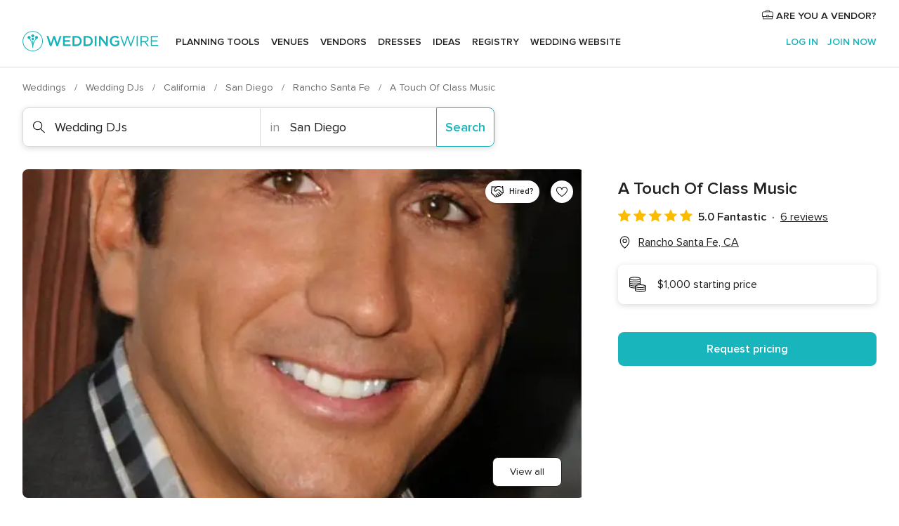

--- FILE ---
content_type: text/html; charset=UTF-8
request_url: https://www.weddingwire.com/biz/a-touch-of-class-music-rancho-santa-fe/c0ec2f2e6f32912d.html
body_size: 44661
content:
<!DOCTYPE html>
<html lang="en-US" prefix="og: http://ogp.me/ns#">
<head>
<meta http-equiv="Content-Type" content="text/html; charset=utf-8">
<title>A Touch Of Class Music - Wedding DJs - Rancho Santa Fe, CA - WeddingWire</title>
<meta name="description" content="Contact A Touch Of Class Music in Rancho Santa Fe on WeddingWire. Browse Wedding DJs prices, photos and 6 reviews, with a rating of 5 out of 5">
<meta name="keywords" content="a touch of class music, a touch of class music reviews, a touch of class music prices, a touch of class music photos, wedding djs, rancho santa fe, san diego, ca, 92067">
<meta name="robots" content="all">
<meta name="distribution" content="global">
<meta name="rating" content="general">
<meta name="pbdate" content="16:42:25 23/01/2026">
<link rel="alternate" href="android-app://com.weddingwire.user/weddingwire/m.weddingwire.com/biz/a-touch-of-class-music-rancho-santa-fe/c0ec2f2e6f32912d.html">
<meta name="viewport" content="width=device-width, initial-scale=1.0">
<meta name="apple-custom-itunes-app" content="app-id=316565575">
<meta name="apple-itunes-app" content="app-id=316565575, app-argument=https://app.appsflyer.com/id316565575?pid=WP-iOS-US&c=WP-US-LANDINGS&s=us">
<meta name="google-play-app" content="app-id=com.weddingwire.user">
<link rel="shortcut icon" href="https://www.weddingwire.com/mobile/assets/img/favicon/favicon.png">
<meta property="fb:app_id" content="258399401573410" />
<meta property="og:type" content="place" />
<meta property="og:image" content="https://cdn0.weddingwire.com/vendor/268320/3_2/1280/jpg/barryface_51_23862-169777861163127.jpeg">
<meta property="og:image:secure_url" content="https://cdn0.weddingwire.com/vendor/268320/3_2/1280/jpg/barryface_51_23862-169777861163127.jpeg">
<meta property="og:url" content="https://www.weddingwire.com/biz/a-touch-of-class-music-rancho-santa-fe/c0ec2f2e6f32912d.html" />
<meta name="twitter:card" content="summary_large_image" />
<meta property="og:locale" content="en_US">
<meta property="place:street_address" content="Rancho Santa Fe, California">
<meta property="place:locality" content="Rancho Santa Fe">
<meta property="place:region" content="CA">
<meta property="og:site_name" content="WeddingWire">
<link rel="stylesheet" href="https://www.weddingwire.com/builds/desktop/css/symfnw-US248-1-20260122-010-1_www_m_/WebBundleResponsiveMarketplaceStorefrontWeddingwire.css">
<script>
var internalTrackingService = internalTrackingService || {
triggerSubmit : function() {},
triggerAbandon : function() {},
loaded : false
};
</script>
<script type="text/javascript">
function getCookie (name) {var b = document.cookie.match('(^|;)\\s*' + name + '\\s*=\\s*([^;]+)'); return b ? unescape(b.pop()) : null}
function overrideOneTrustGeo () {
const otgeoCookie = getCookie('otgeo') || '';
const regexp = /^([A-Za-z]+)(?:,([A-Za-z]+))?$/g;
const matches = [...otgeoCookie.matchAll(regexp)][0];
if (matches) {
const countryCode = matches[1];
const stateCode = matches[2];
const geolocationResponse = {
countryCode
};
if (stateCode) {
geolocationResponse.stateCode = stateCode;
}
return {
geolocationResponse
};
}
}
var OneTrust = overrideOneTrustGeo() || undefined;
</script>
<span class="ot-sdk-show-settings" style="display: none"></span>
<script src="https://cdn.cookielaw.org/scripttemplates/otSDKStub.js" data-language="en-US" data-domain-script="94f48421-ccbc-4e81-af65-65ff76170a0f" data-ignore-ga='true' defer></script>
<script>var isCountryCookiesActiveByDefault=true,CONSENT_ANALYTICS_GROUP="C0002",CONSENT_PERSONALIZATION_GROUP="C0003",CONSENT_TARGETED_ADVERTISING_GROUP="C0004",CONSENT_SOCIAL_MEDIA_GROUP="C0005",cookieConsentContent='',hideCookieConsentLayer= '', OptanonAlertBoxClosed='';hideCookieConsentLayer=getCookie('hideCookieConsentLayer');OptanonAlertBoxClosed=getCookie('OptanonAlertBoxClosed');if(hideCookieConsentLayer==="1"||Boolean(OptanonAlertBoxClosed)){cookieConsentContent=queryStringToJSON(getCookie('OptanonConsent')||'');}function getCookie(e){var o=document.cookie.match("(^|;)\\s*"+e+"\\s*=\\s*([^;]+)");return o?unescape(o.pop()):null}function queryStringToJSON(e){var o=e.split("&"),t={};return o.forEach(function(e){e=e.split("="),t[e[0]]=decodeURIComponent(e[1]||"")}),JSON.parse(JSON.stringify(t))}function isCookieGroupAllowed(e){var o=cookieConsentContent.groups;if("string"!=typeof o){if(!isCountryCookiesActiveByDefault && e===CONSENT_ANALYTICS_GROUP && getCookie('hideCookieConsentLayer')==="1"){return true}return isCountryCookiesActiveByDefault;}for(var t=o.split(","),n=0;n<t.length;n++)if(t[n].indexOf(e,0)>=0)return"1"===t[n].split(":")[1];return!1}function userHasAcceptedTheCookies(){var e=document.getElementsByTagName("body")[0],o=document.createEvent("HTMLEvents");cookieConsentContent=queryStringToJSON(getCookie("OptanonConsent")||""),!0===isCookieGroupAllowed(CONSENT_ANALYTICS_GROUP)&&(o.initEvent("analyticsCookiesHasBeenAccepted",!0,!1),e.dispatchEvent(o)),!0===isCookieGroupAllowed(CONSENT_PERSONALIZATION_GROUP)&&(o.initEvent("personalizationCookiesHasBeenAccepted",!0,!1),e.dispatchEvent(o)),!0===isCookieGroupAllowed(CONSENT_TARGETED_ADVERTISING_GROUP)&&(o.initEvent("targetedAdvertisingCookiesHasBeenAccepted",!0,!1),e.dispatchEvent(o)),!0===isCookieGroupAllowed(CONSENT_SOCIAL_MEDIA_GROUP)&&(o.initEvent("socialMediaAdvertisingCookiesHasBeenAccepted",!0,!1),e.dispatchEvent(o))}</script>
<script>
document.getElementsByTagName('body')[0].addEventListener('oneTrustLoaded', function () {
if (OneTrust.GetDomainData()?.ConsentModel?.Name === 'notice only') {
const cookiePolicyLinkSelector = document.querySelectorAll('.ot-sdk-show-settings')
cookiePolicyLinkSelector.forEach((selector) => {
selector.style.display = 'none'
})
}
})
</script>
<script>
function CMP() {
var body = document.getElementsByTagName('body')[0];
var event = document.createEvent('HTMLEvents');
var callbackIAB = (tcData, success) => {
if (success && (tcData.eventStatus === 'tcloaded' || tcData.eventStatus === 'useractioncomplete')) {
window.__tcfapi('removeEventListener', 2, () => {
}, callbackIAB);
if ((typeof window.Optanon !== "undefined" &&
!window.Optanon.GetDomainData().IsIABEnabled) ||
(tcData.gdprApplies &&
typeof window.Optanon !== "undefined" &&
window.Optanon.GetDomainData().IsIABEnabled &&
getCookie('OptanonAlertBoxClosed'))) {
userHasAcceptedTheCookies();
}
if (isCookieGroupAllowed(CONSENT_ANALYTICS_GROUP) !== true) {
event.initEvent('analyticsCookiesHasBeenDenied', true, false);
body.dispatchEvent(event);
}
if (isCookieGroupAllowed(CONSENT_TARGETED_ADVERTISING_GROUP) !== true) {
event.initEvent('targetedAdvertisingCookiesHasBeenDenied', true, false);
body.dispatchEvent(event);
}
if (tcData.gdprApplies && typeof window.Optanon !== "undefined" && window.Optanon.GetDomainData().IsIABEnabled) {
event.initEvent('IABTcDataReady', true, false);
body.dispatchEvent(event);
} else {
event.initEvent('nonIABCountryDataReady', true, false);
body.dispatchEvent(event);
}
}
}
var cnt = 0;
var consentSetInterval = setInterval(function () {
cnt += 1;
if (cnt === 600) {
userHasAcceptedTheCookies();
clearInterval(consentSetInterval);
}
if (typeof window.Optanon !== "undefined" && !window.Optanon.GetDomainData().IsIABEnabled) {
clearInterval(consentSetInterval);
userHasAcceptedTheCookies();
event.initEvent('oneTrustLoaded', true, false);
body.dispatchEvent(event);
event.initEvent('nonIABCountryDataReady', true, false);
body.dispatchEvent(event);
}
if (typeof window.__tcfapi !== "undefined") {
event.initEvent('oneTrustLoaded', true, false);
body.dispatchEvent(event);
clearInterval(consentSetInterval);
window.__tcfapi('addEventListener', 2, callbackIAB);
}
});
}
function OptanonWrapper() {
CMP();
}
</script>
</head><body>
<script>
var gtagScript = function() { var s = document.createElement("script"), el = document.getElementsByTagName("script")[0]; s.defer = true;
s.src = "https://www.googletagmanager.com/gtag/js?id=G-2TY3D94NGM";
el.parentNode.insertBefore(s, el);}
window.dataLayer = window.dataLayer || [];
const analyticsGroupOpt = isCookieGroupAllowed(CONSENT_ANALYTICS_GROUP) === true;
const targetedAdsOpt = isCookieGroupAllowed(CONSENT_TARGETED_ADVERTISING_GROUP) === true;
const personalizationOpt = isCookieGroupAllowed(CONSENT_PERSONALIZATION_GROUP) === true;
document.getElementsByTagName('body')[0].addEventListener('targetedAdvertisingCookiesHasBeenAccepted', function () {
gtagScript();
});
if  (targetedAdsOpt || analyticsGroupOpt) {
gtagScript();
}
function gtag(){dataLayer.push(arguments);}
gtag('js', new Date());
gtag('consent', 'default', {
'analytics_storage': analyticsGroupOpt ? 'granted' : 'denied',
'ad_storage': targetedAdsOpt ? 'granted' : 'denied',
'ad_user_data': targetedAdsOpt ? 'granted' : 'denied',
'ad_user_personalization': targetedAdsOpt ? 'granted' : 'denied',
'functionality_storage': targetedAdsOpt ? 'granted' : 'denied',
'personalization_storage': personalizationOpt ? 'granted' : 'denied',
'security_storage': 'granted'
});
gtag('set', 'ads_data_redaction', !analyticsGroupOpt);
gtag('set', 'allow_ad_personalization_signals', analyticsGroupOpt);
gtag('set', 'allow_google_signals', analyticsGroupOpt);
gtag('set', 'allow_interest_groups', analyticsGroupOpt);
gtag('config', 'G-2TY3D94NGM', { groups: 'analytics', 'send_page_view': false });
gtag('config', 'AW-945252265', { groups: 'adwords' , 'restricted_data_processing': !targetedAdsOpt });
</script>

<div id="app-apps-download-banner" class="branch-banner-placeholder branchBannerPlaceholder"></div>

<a class="layoutSkipMain" href="#layoutMain">Skip to main content</a>
<header class="layoutHeader">
<span class="layoutHeader__hamburger app-header-menu-toggle">
<i class="svgIcon app-svg-async svgIcon__list-menu "   data-name="_common/list-menu" data-svg="https://cdn1.weddingwire.com/assets/svg/optimized/_common/list-menu.svg" data-svg-lazyload="1"></i></span>
<a class="layoutHeader__logoAnchor app-analytics-event-click"
href="https://www.weddingwire.com/">
<img src="https://www.weddingwire.com/assets/img/logos/gen_logoHeader.svg"   alt="Weddings"  width="214" height="32"   >
</a>
<nav class="layoutHeader__nav app-header-nav">
<ul class="layoutNavMenu app-header-list">
<li class="layoutNavMenu__header">
<i class="svgIcon app-svg-async svgIcon__close layoutNavMenu__itemClose app-header-menu-toggle"   data-name="_common/close" data-svg="https://cdn1.weddingwire.com/assets/svg/optimized/_common/close.svg" data-svg-lazyload="1"></i>        </li>
<li class="layoutNavMenu__item app-header-menu-item-openSection layoutNavMenu__item--my_wedding ">
<a href="https://www.weddingwire.com/wedding-planning.html"
class="layoutNavMenu__anchor app-header-menu-itemAnchor app-analytics-track-event-click "
data-tracking-section="header" data-tracking-category="Navigation" data-tracking-category-authed="1"
data-tracking-dt="tools"                >
Planning tools                </a>
<i class="svgIcon app-svg-async svgIcon__angleRightBlood layoutNavMenu__anchorArrow"   data-name="_common/angleRightBlood" data-svg="https://cdn1.weddingwire.com/assets/svg/optimized/_common/angleRightBlood.svg" data-svg-lazyload="1"></i>
<div class="layoutNavMenuTab app-header-menu-itemDropdown">
<div class="layoutNavMenuTab__layout">
<div class="layoutNavMenuTab__header">
<i class="svgIcon app-svg-async svgIcon__angleLeftBlood layoutNavMenuTab__icon app-header-menu-item-closeSection"   data-name="_common/angleLeftBlood" data-svg="https://cdn1.weddingwire.com/assets/svg/optimized/_common/angleLeftBlood.svg" data-svg-lazyload="1"></i>    <a class="layoutNavMenuTab__title" href="https://www.weddingwire.com/wedding-planning.html">
Planning tools    </a>
<i class="svgIcon app-svg-async svgIcon__close layoutNavMenuTab__iconClose app-header-menu-toggle"   data-name="_common/close" data-svg="https://cdn1.weddingwire.com/assets/svg/optimized/_common/close.svg" data-svg-lazyload="1"></i></div>
<div class="layoutNavMenuTabMyWedding">
<div class="layoutNavMenuTabMyWeddingList">
<a class="layoutNavMenuTabMyWedding__title" href="https://www.weddingwire.com/wedding-planning.html">
Organize with ease        </a>
<ul class="layoutNavMenuTabMyWeddingList__content  layoutNavMenuTabMyWeddingList__contentSmall">
<li class="layoutNavMenuTabMyWeddingList__item layoutNavMenuTabMyWeddingList__item--viewAll">
<a href="https://www.weddingwire.com/wedding-planning.html">View all</a>
</li>
<li class="layoutNavMenuTabMyWeddingList__item "
>
<a href="https://www.weddingwire.com/wedding-checklists.html">
<i class="svgIcon app-svg-async svgIcon__checklist layoutNavMenuTabMyWeddingList__itemIcon"   data-name="tools/categories/checklist" data-svg="https://cdn1.weddingwire.com/assets/svg/optimized/tools/categories/checklist.svg" data-svg-lazyload="1"></i>                        Checklist                    </a>
</li>
<li class="layoutNavMenuTabMyWeddingList__item "
>
<a href="https://www.weddingwire.com/wedding-planning/wedding-guests-list.html">
<i class="svgIcon app-svg-async svgIcon__guests layoutNavMenuTabMyWeddingList__itemIcon"   data-name="tools/categories/guests" data-svg="https://cdn1.weddingwire.com/assets/svg/optimized/tools/categories/guests.svg" data-svg-lazyload="1"></i>                        Guests                    </a>
</li>
<li class="layoutNavMenuTabMyWeddingList__item "
>
<a href="https://www.weddingwire.com/wedding-planning/wedding-seating-tables.html">
<i class="svgIcon app-svg-async svgIcon__tables layoutNavMenuTabMyWeddingList__itemIcon"   data-name="tools/categories/tables" data-svg="https://cdn1.weddingwire.com/assets/svg/optimized/tools/categories/tables.svg" data-svg-lazyload="1"></i>                        Seating chart                    </a>
</li>
<li class="layoutNavMenuTabMyWeddingList__item "
>
<a href="https://www.weddingwire.com/wedding-planning/wedding-budget.html">
<i class="svgIcon app-svg-async svgIcon__budget layoutNavMenuTabMyWeddingList__itemIcon"   data-name="tools/categories/budget" data-svg="https://cdn1.weddingwire.com/assets/svg/optimized/tools/categories/budget.svg" data-svg-lazyload="1"></i>                        Budget                    </a>
</li>
<li class="layoutNavMenuTabMyWeddingList__item "
>
<a href="https://www.weddingwire.com/wedding-planning/vendor-manager.html">
<i class="svgIcon app-svg-async svgIcon__vendors layoutNavMenuTabMyWeddingList__itemIcon"   data-name="tools/categories/vendors" data-svg="https://cdn1.weddingwire.com/assets/svg/optimized/tools/categories/vendors.svg" data-svg-lazyload="1"></i>                        Wedding Vendors                    </a>
</li>
<li class="layoutNavMenuTabMyWeddingList__item "
>
<a href="https://www.weddingwire.com/website/index.php?actionReferrer=8">
<i class="svgIcon app-svg-async svgIcon__website layoutNavMenuTabMyWeddingList__itemIcon"   data-name="tools/categories/website" data-svg="https://cdn1.weddingwire.com/assets/svg/optimized/tools/categories/website.svg" data-svg-lazyload="1"></i>                        Wedding website                    </a>
</li>
</ul>
</div>
<div class="layoutNavMenuTabMyWeddingPersonalize">
<a class="layoutNavMenuTabMyWeddingPersonalize__title" href="https://www.weddingwire.com/wedding-planning.html">
Personalize your wedding            </a>
<ul class="layoutNavMenuTabMyWeddingPersonalize__content">
<li class="layoutNavMenuTabMyWeddingPersonalize__item">
<a class="app-analytics-track-event-click"  data-tracking-category='Navigation' data-tracking-section='header' data-tracking-dt='hotelplanner'                                href="https://theknot.partners.engine.com/new-trip?utm_source=the-knot&utm_medium=channel&utm_campaign=2025-q1-the-knot-channel-groups-a018X00000bV3kuQAC&utm_term=wwtopnavigation&referral=MKT%20-%20Partner&rel=sponsored">
Hotel Blocks                        </a>
</li>
<li class="layoutNavMenuTabMyWeddingPersonalize__item">
<a                                 href="https://go.weddingwire.com/wedding-date">
Date Finder                        </a>
</li>
<li class="layoutNavMenuTabMyWeddingPersonalize__item">
<a                                 href="https://www.weddingwire.com/cost">
Cost Guide                        </a>
</li>
<li class="layoutNavMenuTabMyWeddingPersonalize__item">
<a                                 href="https://go.weddingwire.com/color-palette-generator">
Color generator                        </a>
</li>
<li class="layoutNavMenuTabMyWeddingPersonalize__item">
<a                                 href="https://www.weddingwire.com/wedding-hashtag-generator">
Hashtag generator                        </a>
</li>
</ul>
</div>
<div class="layoutNavMenuTabMyWeddingBanners">
<div class="layoutNavMenuBannerBox app-header-menu-banner app-link "
data-href="https://www.weddingwire.com/wedding-apps"
>
<div class="layoutNavMenuBannerBox__content">
<p class="layoutNavMenuBannerBox__title">Get the WeddingWire app</p>
<span class="layoutNavMenuBannerBox__subtitle">Plan your wedding wherever and whenever you want on the WeddingWire app.</span>
</div>
<img data-src="https://www.weddingwire.com/assets/img/logos/square-icon.svg"  class="lazyload layoutNavMenuBannerBox__icon" alt="App icon"  width="60" height="60"  >
</div>
</div>
</div>    </div>
</div>
</li>
<li class="layoutNavMenu__item app-header-menu-item-openSection layoutNavMenu__item--venues ">
<a href="https://www.weddingwire.com/wedding-venues"
class="layoutNavMenu__anchor app-header-menu-itemAnchor app-analytics-track-event-click "
data-tracking-section="header" data-tracking-category="Navigation" data-tracking-category-authed="1"
data-tracking-dt="venues"                >
Venues                </a>
<i class="svgIcon app-svg-async svgIcon__angleRightBlood layoutNavMenu__anchorArrow"   data-name="_common/angleRightBlood" data-svg="https://cdn1.weddingwire.com/assets/svg/optimized/_common/angleRightBlood.svg" data-svg-lazyload="1"></i>
<div class="layoutNavMenuTab app-header-menu-itemDropdown">
<div class="layoutNavMenuTab__layout">
<div class="layoutNavMenuTab__header">
<i class="svgIcon app-svg-async svgIcon__angleLeftBlood layoutNavMenuTab__icon app-header-menu-item-closeSection"   data-name="_common/angleLeftBlood" data-svg="https://cdn1.weddingwire.com/assets/svg/optimized/_common/angleLeftBlood.svg" data-svg-lazyload="1"></i>    <a class="layoutNavMenuTab__title" href="https://www.weddingwire.com/wedding-venues">
Venues    </a>
<i class="svgIcon app-svg-async svgIcon__close layoutNavMenuTab__iconClose app-header-menu-toggle"   data-name="_common/close" data-svg="https://cdn1.weddingwire.com/assets/svg/optimized/_common/close.svg" data-svg-lazyload="1"></i></div>
<div class="layoutNavMenuTabVenues">
<div class="layoutNavMenuTabVenues__categories">
<div class="layoutNavMenuTabVenuesList layoutNavMenuTabVenuesListBig">
<a class="layoutNavMenuTabVenues__title"
href="https://www.weddingwire.com/wedding-venues">
Find your wedding venue            </a>
<ul class="layoutNavMenuTabVenuesList__content layoutNavMenuTabVenuesList__contentBig">
<li class="layoutNavMenuTabVenuesList__item layoutNavMenuTabVenuesList__item--viewAll">
<a href="https://www.weddingwire.com/wedding-venues">View all</a>
</li>
<li class="layoutNavMenuTabVenuesList__item">
<a href="https://www.weddingwire.com/barn-farm-weddings">
Barns & Farms                        </a>
</li>
<li class="layoutNavMenuTabVenuesList__item">
<a href="https://www.weddingwire.com/outdoor-weddings">
Outdoor                        </a>
</li>
<li class="layoutNavMenuTabVenuesList__item">
<a href="https://www.weddingwire.com/garden-weddings">
Gardens                        </a>
</li>
<li class="layoutNavMenuTabVenuesList__item">
<a href="https://www.weddingwire.com/beach-weddings">
Beaches                        </a>
</li>
<li class="layoutNavMenuTabVenuesList__item">
<a href="https://www.weddingwire.com/rooftop-loft-weddings">
Rooftops & Lofts                        </a>
</li>
<li class="layoutNavMenuTabVenuesList__item">
<a href="https://www.weddingwire.com/hotel-weddings">
Hotels                        </a>
</li>
<li class="layoutNavMenuTabVenuesList__item">
<a href="https://www.weddingwire.com/waterfront-weddings">
Waterfronts                        </a>
</li>
<li class="layoutNavMenuTabVenuesList__item">
<a href="https://www.weddingwire.com/winery-brewery-weddings">
Wineries & Breweries                        </a>
</li>
<li class="layoutNavMenuTabVenuesList__item">
<a href="https://www.weddingwire.com/park-weddings">
Parks                        </a>
</li>
<li class="layoutNavMenuTabVenuesList__item">
<a href="https://www.weddingwire.com/country-club-weddings">
Country Clubs                        </a>
</li>
<li class="layoutNavMenuTabVenuesList__item">
<a href="https://www.weddingwire.com/mansion-weddings">
Mansions                        </a>
</li>
<li class="layoutNavMenuTabVenuesList__item">
<a href="https://www.weddingwire.com/historic-venue-weddings">
Historic Venues                        </a>
</li>
<li class="layoutNavMenuTabVenuesList__item">
<a href="https://www.weddingwire.com/boat-weddings">
Boats                        </a>
</li>
<li class="layoutNavMenuTabVenuesList__item">
<a href="https://www.weddingwire.com/restaurant-weddings">
Restaurants                        </a>
</li>
<li class="layoutNavMenuTabVenuesList__item">
<a href="https://www.weddingwire.com/museum-weddings">
Museums                        </a>
</li>
<li class="layoutNavMenuTabVenuesList__item">
<a href="https://www.weddingwire.com/banquet-hall-weddings">
Banquet Halls                        </a>
</li>
<li class="layoutNavMenuTabVenuesList__item">
<a href="https://www.weddingwire.com/church-temple-weddings">
Churches & Temples                        </a>
</li>
<li class="layoutNavMenuTabVenuesList__item layoutNavMenuTabVenuesList__item--highlight">
<a href="https://www.weddingwire.com/promotions/wedding-venues">
Deals                        </a>
</li>
</ul>
</div>
</div>
</div>
</div>
</div>
</li>
<li class="layoutNavMenu__item app-header-menu-item-openSection layoutNavMenu__item--vendors ">
<a href="https://www.weddingwire.com/wedding-vendors"
class="layoutNavMenu__anchor app-header-menu-itemAnchor app-analytics-track-event-click "
data-tracking-section="header" data-tracking-category="Navigation" data-tracking-category-authed="1"
data-tracking-dt="vendors"                >
Vendors                </a>
<i class="svgIcon app-svg-async svgIcon__angleRightBlood layoutNavMenu__anchorArrow"   data-name="_common/angleRightBlood" data-svg="https://cdn1.weddingwire.com/assets/svg/optimized/_common/angleRightBlood.svg" data-svg-lazyload="1"></i>
<div class="layoutNavMenuTab app-header-menu-itemDropdown">
<div class="layoutNavMenuTab__layout">
<div class="layoutNavMenuTab__header">
<i class="svgIcon app-svg-async svgIcon__angleLeftBlood layoutNavMenuTab__icon app-header-menu-item-closeSection"   data-name="_common/angleLeftBlood" data-svg="https://cdn1.weddingwire.com/assets/svg/optimized/_common/angleLeftBlood.svg" data-svg-lazyload="1"></i>    <a class="layoutNavMenuTab__title" href="https://www.weddingwire.com/wedding-vendors">
Vendors    </a>
<i class="svgIcon app-svg-async svgIcon__close layoutNavMenuTab__iconClose app-header-menu-toggle"   data-name="_common/close" data-svg="https://cdn1.weddingwire.com/assets/svg/optimized/_common/close.svg" data-svg-lazyload="1"></i></div>
<div class="layoutNavMenuTabVendors">
<div class="layoutNavMenuTabVendors__content layoutNavMenuTabVendors__contentBig">
<div class="layoutNavMenuTabVendorsList">
<a class="layoutNavMenuTabVendors__title" href="https://www.weddingwire.com/wedding-vendors">
Start hiring your vendors            </a>
<ul class="layoutNavMenuTabVendorsList__content layoutNavMenuTabVendorsList__contentBig">
<li class="layoutNavMenuTabVendorsList__item layoutNavMenuTabVendorsList__item--viewAll">
<a href="https://www.weddingwire.com/wedding-vendors">View all</a>
</li>
<li class="layoutNavMenuTabVendorsList__item">
<i class="svgIcon app-svg-async svgIcon__categPhoto layoutNavMenuTabVendorsList__itemIcon"   data-name="vendors/categories/categPhoto" data-svg="https://cdn1.weddingwire.com/assets/svg/optimized/vendors/categories/categPhoto.svg" data-svg-lazyload="1"></i>                        <a href="https://www.weddingwire.com/wedding-photographers">
Photography                        </a>
</li>
<li class="layoutNavMenuTabVendorsList__item">
<i class="svgIcon app-svg-async svgIcon__categDj layoutNavMenuTabVendorsList__itemIcon"   data-name="vendors/categories/categDj" data-svg="https://cdn1.weddingwire.com/assets/svg/optimized/vendors/categories/categDj.svg" data-svg-lazyload="1"></i>                        <a href="https://www.weddingwire.com/wedding-djs">
DJs                        </a>
</li>
<li class="layoutNavMenuTabVendorsList__item">
<i class="svgIcon app-svg-async svgIcon__categBeauty layoutNavMenuTabVendorsList__itemIcon"   data-name="vendors/categories/categBeauty" data-svg="https://cdn1.weddingwire.com/assets/svg/optimized/vendors/categories/categBeauty.svg" data-svg-lazyload="1"></i>                        <a href="https://www.weddingwire.com/wedding-beauty-health">
Hair & Makeup                        </a>
</li>
<li class="layoutNavMenuTabVendorsList__item">
<i class="svgIcon app-svg-async svgIcon__categPlanner layoutNavMenuTabVendorsList__itemIcon"   data-name="vendors/categories/categPlanner" data-svg="https://cdn1.weddingwire.com/assets/svg/optimized/vendors/categories/categPlanner.svg" data-svg-lazyload="1"></i>                        <a href="https://www.weddingwire.com/wedding-planners">
Wedding Planning                        </a>
</li>
<li class="layoutNavMenuTabVendorsList__item">
<i class="svgIcon app-svg-async svgIcon__categCatering layoutNavMenuTabVendorsList__itemIcon"   data-name="vendors/categories/categCatering" data-svg="https://cdn1.weddingwire.com/assets/svg/optimized/vendors/categories/categCatering.svg" data-svg-lazyload="1"></i>                        <a href="https://www.weddingwire.com/wedding-caterers">
Catering                        </a>
</li>
<li class="layoutNavMenuTabVendorsList__item">
<i class="svgIcon app-svg-async svgIcon__categFlower layoutNavMenuTabVendorsList__itemIcon"   data-name="vendors/categories/categFlower" data-svg="https://cdn1.weddingwire.com/assets/svg/optimized/vendors/categories/categFlower.svg" data-svg-lazyload="1"></i>                        <a href="https://www.weddingwire.com/wedding-florists">
Flowers                        </a>
</li>
<li class="layoutNavMenuTabVendorsList__item">
<i class="svgIcon app-svg-async svgIcon__categVideo layoutNavMenuTabVendorsList__itemIcon"   data-name="vendors/categories/categVideo" data-svg="https://cdn1.weddingwire.com/assets/svg/optimized/vendors/categories/categVideo.svg" data-svg-lazyload="1"></i>                        <a href="https://www.weddingwire.com/wedding-videographers">
Videography                        </a>
</li>
<li class="layoutNavMenuTabVendorsList__item">
<i class="svgIcon app-svg-async svgIcon__categOfficiant layoutNavMenuTabVendorsList__itemIcon"   data-name="vendors/categories/categOfficiant" data-svg="https://cdn1.weddingwire.com/assets/svg/optimized/vendors/categories/categOfficiant.svg" data-svg-lazyload="1"></i>                        <a href="https://www.weddingwire.com/wedding-officiants">
Officiants                        </a>
</li>
</ul>
</div>
<div class="layoutNavMenuTabVendorsListOthers">
<p class="layoutNavMenuTabVendorsListOthers__subtitle">Complete your wedding team</p>
<ul class="layoutNavMenuTabVendorsListOthers__container">
<li class="layoutNavMenuTabVendorsListOthers__item">
<a href="https://www.weddingwire.com/wedding-event-rentals">
Event Rentals                        </a>
</li>
<li class="layoutNavMenuTabVendorsListOthers__item">
<a href="https://www.weddingwire.com/photo-booths">
Photo Booths                        </a>
</li>
<li class="layoutNavMenuTabVendorsListOthers__item">
<a href="https://www.weddingwire.com/wedding-bands">
Bands                        </a>
</li>
<li class="layoutNavMenuTabVendorsListOthers__item">
<a href="https://www.weddingwire.com/wedding-dresses">
Dress & Attire                        </a>
</li>
<li class="layoutNavMenuTabVendorsListOthers__item">
<a href="https://www.weddingwire.com/wedding-cakes">
Cakes                        </a>
</li>
<li class="layoutNavMenuTabVendorsListOthers__item">
<a href="https://www.weddingwire.com/wedding-limos">
Transportation                        </a>
</li>
<li class="layoutNavMenuTabVendorsListOthers__item">
<a href="https://www.weddingwire.com/wedding-ceremony-music">
Ceremony Music                        </a>
</li>
<li class="layoutNavMenuTabVendorsListOthers__item">
<a href="https://www.weddingwire.com/lighting-decor">
Lighting & Decor                        </a>
</li>
<li class="layoutNavMenuTabVendorsListOthers__item">
<a href="https://www.weddingwire.com/wedding-invitations">
Invitations                        </a>
</li>
<li class="layoutNavMenuTabVendorsListOthers__item">
<a href="https://www.weddingwire.com/travel-agents">
Travel Agents                        </a>
</li>
<li class="layoutNavMenuTabVendorsListOthers__item">
<a href="https://www.weddingwire.com/wedding-jewelers">
Jewelry                        </a>
</li>
<li class="layoutNavMenuTabVendorsListOthers__item">
<a href="https://www.weddingwire.com/wedding-favors">
Favors & Gifts                        </a>
</li>
<li class="layoutNavMenuTabVendorsListOthers__deals">
<a href="https://www.weddingwire.com/promotions/wedding-vendors">
Deals                        </a>
</li>
</ul>
</div>
</div>
<div class="layoutNavMenuTabVendorsBanners visible">
<div class="layoutNavMenuBannerBox app-header-menu-banner app-link app-analytics-track-event-click"
data-href="https://www.weddingwire.com/destination-wedding"
data-tracking-section=header_vendors                      data-tracking-category=Navigation                      data-tracking-dt=destination_weddings         >
<div class="layoutNavMenuBannerBox__content">
<p class="layoutNavMenuBannerBox__title">Destination Weddings</p>
<span class="layoutNavMenuBannerBox__subtitle">Easily plan your international wedding.</span>
</div>
<img class="svgIcon svgIcon__plane_destination layoutNavMenuBannerBox__icon lazyload" data-src="https://cdn1.weddingwire.com/assets/svg/original/illustration/plane_destination.svg"  alt="illustration plane destination" width="56" height="56" >    </div>
<div class="layoutNavMenuBannerBox app-header-menu-banner app-link "
data-href="https://www.weddingwire.com/couples-choice-awards"
>
<div class="layoutNavMenuBannerBox__content">
<p class="layoutNavMenuBannerBox__title">2026 Couples' Choice Awards</p>
<span class="layoutNavMenuBannerBox__subtitle">Check out this year’s best local pros, rated by couples like you.</span>
</div>
<img class="svgIcon svgIcon__cca_stars layoutNavMenuBannerBox__icon lazyload" data-src="https://cdn1.weddingwire.com/assets/svg/original/illustration/cca_stars.svg"  alt="illustration cca stars" width="56" height="56" >    </div>
</div>
</div>    </div>
</div>
</li>
<li class="layoutNavMenu__item app-header-menu-item-openSection layoutNavMenu__item--community ">
<a href="https://www.weddingwire.com/wedding-forums"
class="layoutNavMenu__anchor app-header-menu-itemAnchor app-analytics-track-event-click "
data-tracking-section="header" data-tracking-category="Navigation" data-tracking-category-authed="1"
data-tracking-dt="community"                >
Forums                </a>
<i class="svgIcon app-svg-async svgIcon__angleRightBlood layoutNavMenu__anchorArrow"   data-name="_common/angleRightBlood" data-svg="https://cdn1.weddingwire.com/assets/svg/optimized/_common/angleRightBlood.svg" data-svg-lazyload="1"></i>
<div class="layoutNavMenuTab app-header-menu-itemDropdown">
<div class="layoutNavMenuTab__layout">
<div class="layoutNavMenuTab__header">
<i class="svgIcon app-svg-async svgIcon__angleLeftBlood layoutNavMenuTab__icon app-header-menu-item-closeSection"   data-name="_common/angleLeftBlood" data-svg="https://cdn1.weddingwire.com/assets/svg/optimized/_common/angleLeftBlood.svg" data-svg-lazyload="1"></i>    <a class="layoutNavMenuTab__title" href="https://www.weddingwire.com/wedding-forums">
Forums    </a>
<i class="svgIcon app-svg-async svgIcon__close layoutNavMenuTab__iconClose app-header-menu-toggle"   data-name="_common/close" data-svg="https://cdn1.weddingwire.com/assets/svg/optimized/_common/close.svg" data-svg-lazyload="1"></i></div>
<div class="layoutNavMenuTabCommunity">
<div class="layoutNavMenuTabCommunityList">
<a class="layoutNavMenuTabCommunity__title" href="https://www.weddingwire.com/wedding-forums">
Forums        </a>
<ul class="layoutNavMenuTabCommunityList__content layoutNavMenuTabCommunityList__contentSmall">
<li class="layoutNavMenuTabCommunityList__item layoutNavMenuTabCommunityList__item--viewAll">
<a href="https://www.weddingwire.com/wedding-forums">View all</a>
</li>
<li class="layoutNavMenuTabCommunityList__item">
<a href="https://www.weddingwire.com/wedding-forums/planning">
Planning                    </a>
</li>
<li class="layoutNavMenuTabCommunityList__item">
<a href="https://www.weddingwire.com/wedding-forums/beauty-and-attire">
Wedding Attire                    </a>
</li>
<li class="layoutNavMenuTabCommunityList__item">
<a href="https://www.weddingwire.com/wedding-forums/honeymoon">
Honeymoon                    </a>
</li>
<li class="layoutNavMenuTabCommunityList__item">
<a href="https://www.weddingwire.com/wedding-forums/community">
Community Conversations                    </a>
</li>
<li class="layoutNavMenuTabCommunityList__item">
<a href="https://www.weddingwire.com/wedding-forums/wedding-reception">
Reception                    </a>
</li>
<li class="layoutNavMenuTabCommunityList__item">
<a href="https://www.weddingwire.com/wedding-forums/wedding-ceremony">
Ceremony                    </a>
</li>
<li class="layoutNavMenuTabCommunityList__item">
<a href="https://www.weddingwire.com/wedding-forums/newlyweds-and-parenting">
Married Life                    </a>
</li>
<li class="layoutNavMenuTabCommunityList__item">
<a href="https://www.weddingwire.com/wedding-forums/family-and-relationships">
Family and Relationships                    </a>
</li>
<li class="layoutNavMenuTabCommunityList__item">
<a href="https://www.weddingwire.com/wedding-forums/etiquette-and-advice">
Etiquette and Advice                    </a>
</li>
<li class="layoutNavMenuTabCommunityList__item">
<a href="https://www.weddingwire.com/wedding-forums/parties-and-events">
Parties and Events                    </a>
</li>
<li class="layoutNavMenuTabCommunityList__item">
<a href="https://www.weddingwire.com/wedding-forums/style-and-decor">
Style and Décor                    </a>
</li>
<li class="layoutNavMenuTabCommunityList__item">
<a href="https://www.weddingwire.com/wedding-forums/weight-loss-and-health">
Fitness and Health                    </a>
</li>
<li class="layoutNavMenuTabCommunityList__item">
<a href="https://www.weddingwire.com/wedding-forums/hair-and-makeup">
Hair and Makeup                    </a>
</li>
<li class="layoutNavMenuTabCommunityList__item">
<a href="https://www.weddingwire.com/wedding-forums/registry">
Registry                    </a>
</li>
<li class="layoutNavMenuTabCommunityList__item">
<a href="https://www.weddingwire.com/wedding-forums/local-groups">
Local Groups                    </a>
</li>
</ul>
</div>
<div class="layoutNavMenuTabCommunityLast">
<p class="layoutNavMenuTabCommunityLast__subtitle app-header-menu-community app-link"
role="link"
tabindex="0" data-href="https://www.weddingwire.com/wedding-forums">Stay up to date</p>
<ul class="layoutNavMenuTabCommunityLast__list">
<li>
<a href="https://www.weddingwire.com/wedding-forums">
Discussions                    </a>
</li>
<li>
<a href="https://www.weddingwire.com/wedding-forums/photos">
Photos                    </a>
</li>
<li>
<a href="https://www.weddingwire.com/wedding-forums/videos">
Videos                    </a>
</li>
<li>
<a href="https://www.weddingwire.com/wedding-forums/users">
Users                    </a>
</li>
<li>
<a href="https://www.weddingwire.com/wedding-forums/weddingwire-support">Account support</a>
</li>
</ul>
</div>
</div>    </div>
</div>
</li>
<li class="layoutNavMenu__item app-header-menu-item-openSection layoutNavMenu__item--dresses ">
<a href="https://www.weddingwire.com/wedding-photos/dresses"
class="layoutNavMenu__anchor app-header-menu-itemAnchor app-analytics-track-event-click "
data-tracking-section="header" data-tracking-category="Navigation" data-tracking-category-authed="1"
data-tracking-dt="dresses"                >
Dresses                </a>
<i class="svgIcon app-svg-async svgIcon__angleRightBlood layoutNavMenu__anchorArrow"   data-name="_common/angleRightBlood" data-svg="https://cdn1.weddingwire.com/assets/svg/optimized/_common/angleRightBlood.svg" data-svg-lazyload="1"></i>
<div class="layoutNavMenuTab app-header-menu-itemDropdown">
<div class="layoutNavMenuTab__layout">
<div class="layoutNavMenuTab__header">
<i class="svgIcon app-svg-async svgIcon__angleLeftBlood layoutNavMenuTab__icon app-header-menu-item-closeSection"   data-name="_common/angleLeftBlood" data-svg="https://cdn1.weddingwire.com/assets/svg/optimized/_common/angleLeftBlood.svg" data-svg-lazyload="1"></i>    <a class="layoutNavMenuTab__title" href="https://www.weddingwire.com/wedding-photos/dresses">
Dresses    </a>
<i class="svgIcon app-svg-async svgIcon__close layoutNavMenuTab__iconClose app-header-menu-toggle"   data-name="_common/close" data-svg="https://cdn1.weddingwire.com/assets/svg/optimized/_common/close.svg" data-svg-lazyload="1"></i></div>
<div class="layoutNavMenuTabDresses">
<div class="layoutNavMenuTabDressesList">
<a class="layoutNavMenuTabDresses__title" href="https://www.weddingwire.com/wedding-photos/dresses">
The latest in bridal fashion        </a>
<ul class="layoutNavMenuTabDressesList__content">
<li class="layoutNavMenuTabDressesList__item layoutNavMenuTabDressesList__item--viewAll">
<a href="https://www.weddingwire.com/wedding-photos/dresses">View all</a>
</li>
<li class="layoutNavMenuTabDressesList__item">
<a href="https://www.weddingwire.com/wedding-photos/dresses" class="layoutNavMenuTabDressesList__Link">
<i class="svgIcon app-svg-async svgIcon__bride-dress layoutNavMenuTabDressesList__itemIcon"   data-name="dresses/categories/bride-dress" data-svg="https://cdn1.weddingwire.com/assets/svg/optimized/dresses/categories/bride-dress.svg" data-svg-lazyload="1"></i>                        Bride                    </a>
</li>
</ul>
</div>
<div class="layoutNavMenuTabDressesFeatured">
<p class="layoutNavMenuTabDresses__subtitle">Featured designers</p>
<div class="layoutNavMenuTabDressesFeatured__content">
<a href="https://www.weddingwire.com/wedding-photos/dresses/beloved">
<figure class="layoutNavMenuTabDressesFeaturedItem">
<img data-src="https://cdn0.weddingwire.com/cat/wedding-photos/dresses/beloved-by-casablanca-bridal/bl507--mfvr10083610.jpg"  class="lazyload layoutNavMenuTabDressesFeaturedItem__image" alt="Beloved by Casablanca Bridal"  width="290" height="406"  >
<figcaption class="layoutNavMenuTabDressesFeaturedItem__name">Beloved by Casablanca Bridal</figcaption>
</figure>
</a>
<a href="https://www.weddingwire.com/wedding-photos/dresses/essense-of-australia">
<figure class="layoutNavMenuTabDressesFeaturedItem">
<img data-src="https://cdn0.weddingwire.com/cat/wedding-photos/dresses/essense-of-australia/d4485--mfvr10083528.jpg"  class="lazyload layoutNavMenuTabDressesFeaturedItem__image" alt="Essense of Australia"  width="290" height="406"  >
<figcaption class="layoutNavMenuTabDressesFeaturedItem__name">Essense of Australia</figcaption>
</figure>
</a>
<a href="https://www.weddingwire.com/wedding-photos/dresses/amar-couture-dress">
<figure class="layoutNavMenuTabDressesFeaturedItem">
<img data-src="https://cdn0.weddingwire.com/cat/wedding-photos/dresses/amare-couture/c168-valona--mfvr10027267.jpg"  class="lazyload layoutNavMenuTabDressesFeaturedItem__image" alt="Amaré Couture"  width="290" height="406"  >
<figcaption class="layoutNavMenuTabDressesFeaturedItem__name">Amaré Couture</figcaption>
</figure>
</a>
<a href="https://www.weddingwire.com/wedding-photos/dresses/justin-alexander">
<figure class="layoutNavMenuTabDressesFeaturedItem">
<img data-src="https://cdn0.weddingwire.com/cat/wedding-photos/dresses/justin-alexander/jaelyn--mfvr10077074.jpg"  class="lazyload layoutNavMenuTabDressesFeaturedItem__image" alt="Justin Alexander"  width="290" height="406"  >
<figcaption class="layoutNavMenuTabDressesFeaturedItem__name">Justin Alexander</figcaption>
</figure>
</a>
<a href="https://www.weddingwire.com/wedding-photos/dresses/stella-york-dress">
<figure class="layoutNavMenuTabDressesFeaturedItem">
<img data-src="https://cdn0.weddingwire.com/cat/wedding-photos/dresses/stella-york/sy8189--mfvr10084686.jpg"  class="lazyload layoutNavMenuTabDressesFeaturedItem__image" alt="Stella York"  width="290" height="406"  >
<figcaption class="layoutNavMenuTabDressesFeaturedItem__name">Stella York</figcaption>
</figure>
</a>
</div>
</div>
</div>
</div>
</div>
</li>
<li class="layoutNavMenu__item app-header-menu-item-openSection layoutNavMenu__item--articles ">
<a href="https://www.weddingwire.com/wedding-ideas"
class="layoutNavMenu__anchor app-header-menu-itemAnchor app-analytics-track-event-click "
data-tracking-section="header" data-tracking-category="Navigation" data-tracking-category-authed="1"
data-tracking-dt="ideas"                >
Ideas                </a>
<i class="svgIcon app-svg-async svgIcon__angleRightBlood layoutNavMenu__anchorArrow"   data-name="_common/angleRightBlood" data-svg="https://cdn1.weddingwire.com/assets/svg/optimized/_common/angleRightBlood.svg" data-svg-lazyload="1"></i>
<div class="layoutNavMenuTab app-header-menu-itemDropdown">
<div class="layoutNavMenuTab__layout">
<div class="layoutNavMenuTab__header">
<i class="svgIcon app-svg-async svgIcon__angleLeftBlood layoutNavMenuTab__icon app-header-menu-item-closeSection"   data-name="_common/angleLeftBlood" data-svg="https://cdn1.weddingwire.com/assets/svg/optimized/_common/angleLeftBlood.svg" data-svg-lazyload="1"></i>    <a class="layoutNavMenuTab__title" href="https://www.weddingwire.com/wedding-ideas">
Ideas    </a>
<i class="svgIcon app-svg-async svgIcon__close layoutNavMenuTab__iconClose app-header-menu-toggle"   data-name="_common/close" data-svg="https://cdn1.weddingwire.com/assets/svg/optimized/_common/close.svg" data-svg-lazyload="1"></i></div>
<div class="layoutNavMenuTabArticles">
<div class="layoutNavMenuTabArticlesList">
<a class="layoutNavMenuTabArticles__title" href="https://www.weddingwire.com/wedding-ideas">
Get wedding inspiration        </a>
<ul class="layoutNavMenuTabArticlesList__content">
<li class="layoutNavMenuTabArticlesList__item layoutNavMenuTabArticlesList__item--viewAll">
<a href="https://www.weddingwire.com/wedding-ideas">View all</a>
</li>
<li class="layoutNavMenuTabArticlesList__item">
<a href="https://www.weddingwire.com/wedding-ideas/planning-basics--t1">
Planning Basics                    </a>
</li>
<li class="layoutNavMenuTabArticlesList__item">
<a href="https://www.weddingwire.com/wedding-ideas/ceremony--t2">
Wedding Ceremony                    </a>
</li>
<li class="layoutNavMenuTabArticlesList__item">
<a href="https://www.weddingwire.com/wedding-ideas/reception--t3">
Wedding Reception                    </a>
</li>
<li class="layoutNavMenuTabArticlesList__item">
<a href="https://www.weddingwire.com/wedding-ideas/services--t4">
Wedding Services                    </a>
</li>
<li class="layoutNavMenuTabArticlesList__item">
<a href="https://www.weddingwire.com/wedding-ideas/fashion--t6">
Wedding Fashion                    </a>
</li>
<li class="layoutNavMenuTabArticlesList__item">
<a href="https://www.weddingwire.com/wedding-ideas/health-beauty--t5">
Hair & Makeup                    </a>
</li>
<li class="layoutNavMenuTabArticlesList__item">
<a href="https://www.weddingwire.com/wedding-ideas/destination-weddings--t8">
Destination Weddings                    </a>
</li>
<li class="layoutNavMenuTabArticlesList__item">
<a href="https://www.weddingwire.com/wedding-ideas/married-life--t11">
Married Life                    </a>
</li>
<li class="layoutNavMenuTabArticlesList__item">
<a href="https://www.weddingwire.com/wedding-ideas/events-parties--t10">
Events & Parties                    </a>
</li>
<li class="layoutNavMenuTabArticlesList__item">
<a href="https://www.weddingwire.com/wedding-ideas/family-friends--t9">
Family & Friends                    </a>
</li>
</ul>
</div>
<div class="layoutNavMenuTabArticlesBanners">
<div class="layoutNavMenuTabArticlesBannersItem app-header-menu-banner app-link"
data-href="https://www.weddingwire.com/wedding-photos/real-weddings">
<figure class="layoutNavMenuTabArticlesBannersItem__figure">
<img data-src="https://www.weddingwire.com/assets/img/components/header/tabs/realweddings_banner.jpg" data-srcset="https://www.weddingwire.com/assets/img/components/header/tabs/realweddings_banner@2x.jpg 2x" class="lazyload layoutNavMenuTabArticlesBannersItem__image" alt="Real Weddings"  width="304" height="90"  >
<figcaption class="layoutNavMenuTabArticlesBannersItem__content">
<a href="https://www.weddingwire.com/wedding-photos/real-weddings"
title="Real Weddings"
class="layoutNavMenuTabArticlesBannersItem__title">Real Weddings</a>
<p class="layoutNavMenuTabArticlesBannersItem__description">
Find wedding inspiration that fits your style with photos from real couples            </p>
</figcaption>
</figure>
</div>
<div class="layoutNavMenuTabArticlesBannersItem app-header-menu-banner app-link"
data-href="https://www.weddingwire.com/honeymoons">
<figure class="layoutNavMenuTabArticlesBannersItem__figure">
<img data-src="https://www.weddingwire.com/assets/img/components/header/tabs/honeymoons_banner.jpg" data-srcset="https://www.weddingwire.com/assets/img/components/header/tabs/honeymoons_banner@2x.jpg 2x" class="lazyload layoutNavMenuTabArticlesBannersItem__image" alt="Honeymoons"  width="304" height="90"  >
<figcaption class="layoutNavMenuTabArticlesBannersItem__content">
<a href="https://www.weddingwire.com/honeymoons"
title="Honeymoons"
class="layoutNavMenuTabArticlesBannersItem__title">Honeymoons</a>
<p class="layoutNavMenuTabArticlesBannersItem__description">
Sit back and relax with travel info + exclusive deals for the hottest honeymoon destinations            </p>
</figcaption>
</figure>
</div>
</div>
</div>    </div>
</div>
</li>
<li class="layoutNavMenu__item app-header-menu-item-openSection layoutNavMenu__item--registry ">
<a href="https://www.weddingwire.com/wedding-registry"
class="layoutNavMenu__anchor app-header-menu-itemAnchor app-analytics-track-event-click "
data-tracking-section="header" data-tracking-category="Navigation" data-tracking-category-authed="1"
data-tracking-dt="registry"                >
Registry                </a>
<i class="svgIcon app-svg-async svgIcon__angleRightBlood layoutNavMenu__anchorArrow"   data-name="_common/angleRightBlood" data-svg="https://cdn1.weddingwire.com/assets/svg/optimized/_common/angleRightBlood.svg" data-svg-lazyload="1"></i>
<div class="layoutNavMenuTab app-header-menu-itemDropdown">
<div class="layoutNavMenuTab__layout">
<div class="layoutNavMenuTab__header">
<i class="svgIcon app-svg-async svgIcon__angleLeftBlood layoutNavMenuTab__icon app-header-menu-item-closeSection"   data-name="_common/angleLeftBlood" data-svg="https://cdn1.weddingwire.com/assets/svg/optimized/_common/angleLeftBlood.svg" data-svg-lazyload="1"></i>    <a class="layoutNavMenuTab__title" href="https://www.weddingwire.com/wedding-registry">Registry</a>
<i class="svgIcon app-svg-async svgIcon__close layoutNavMenuTab__iconClose app-header-menu-toggle"   data-name="_common/close" data-svg="https://cdn1.weddingwire.com/assets/svg/optimized/_common/close.svg" data-svg-lazyload="1"></i></div>
<div class="layoutNavMenuTabRegistry">
<div class="layoutNavMenuTabRegistryList">
<span class="layoutNavMenuTabRegistry__title">
Create your all-in-one registry        </span>
<ul class="layoutNavMenuTabRegistryList__content">
<li class="layoutNavMenuTabRegistryList__item">
<a href="https://www.weddingwire.com/wedding-registry">
Start Your Registry                    </a>
</li>
<li class="layoutNavMenuTabRegistryList__item">
<a href="https://www.weddingwire.com/wedding-registry/retail-registries">
Registry Retailers                    </a>
</li>
<li class="layoutNavMenuTabRegistryList__item">
<a href="https://www.weddingwire.com/wedding-ideas/registry--t17">
Registry Ideas                    </a>
</li>
</ul>
<a class="layoutNavMenuTabRegistryList__link" href="https://www.weddingwire.us">Find a couple's WeddingWire Registry</a>
</div>
<div class="layoutNavMenuTabRegistryVendors">
<span class="layoutNavMenuTabRegistryVendors__title">
Featured registry brands        </span>
<ul class="layoutNavMenuTabRegistryVendors__list">
<li class="layoutNavMenuTabRegistryVendors__item">
<a href="https://www.weddingwire.com/wedding-registry/retail-registries">
<img data-src="https://cdn1.weddingwire.com/assets/img/en_US/dropdown/registry-amazon.png"  class="lazyload " alt="Amazon"  width="240" height="120"  >
<span class="layoutNavMenuTabRegistryVendors__text">
Amazon                        </span>
</a>
</li>
<li class="layoutNavMenuTabRegistryVendors__item">
<a href="https://www.weddingwire.com/wedding-registry/retail-registries">
<img data-src="https://cdn1.weddingwire.com/assets/img/en_US/dropdown/registry-crate-barrel.png"  class="lazyload " alt="Crate &amp; Barrel"  width="240" height="120"  >
<span class="layoutNavMenuTabRegistryVendors__text">
Crate & Barrel                        </span>
</a>
</li>
<li class="layoutNavMenuTabRegistryVendors__item">
<a href="https://www.weddingwire.com/wedding-registry/retail-registries">
<img data-src="https://cdn1.weddingwire.com/assets/img/en_US/dropdown/registry-target.png"  class="lazyload " alt="Target"  width="240" height="120"  >
<span class="layoutNavMenuTabRegistryVendors__text">
Target                        </span>
</a>
</li>
<li class="layoutNavMenuTabRegistryVendors__item">
<a href="https://www.weddingwire.com/wedding-registry/retail-registries">
<img data-src="https://cdn1.weddingwire.com/assets/img/en_US/dropdown/registry-travelers-joy.png"  class="lazyload " alt="Traveler&apos;s Joy"  width="240" height="120"  >
<span class="layoutNavMenuTabRegistryVendors__text">
Traveler's Joy                        </span>
</a>
</li>
</ul>
<a class="layoutNavMenuTabRegistryVendors__link" href="https://www.weddingwire.com/wedding-registry/retail-registries">See all registry brands</a>
</div>
</div>
</div>
</div>
</li>
<li class="layoutNavMenu__item app-header-menu-item-openSection layoutNavMenu__item--websites ">
<a href="https://www.weddingwire.com/wedding-websites.html"
class="layoutNavMenu__anchor app-header-menu-itemAnchor app-analytics-track-event-click "
data-tracking-section="header" data-tracking-category="Navigation" data-tracking-category-authed="1"
data-tracking-dt="wedding_websites"                >
<span>Wedding&nbsp;</span>Website                </a>
<i class="svgIcon app-svg-async svgIcon__angleRightBlood layoutNavMenu__anchorArrow"   data-name="_common/angleRightBlood" data-svg="https://cdn1.weddingwire.com/assets/svg/optimized/_common/angleRightBlood.svg" data-svg-lazyload="1"></i>
<div class="layoutNavMenuTab app-header-menu-itemDropdown">
<div class="layoutNavMenuTab__layout">
<div class="layoutNavMenuTab__header">
<i class="svgIcon app-svg-async svgIcon__angleLeftBlood layoutNavMenuTab__icon app-header-menu-item-closeSection"   data-name="_common/angleLeftBlood" data-svg="https://cdn1.weddingwire.com/assets/svg/optimized/_common/angleLeftBlood.svg" data-svg-lazyload="1"></i>    <a class="layoutNavMenuTab__title" href="https://www.weddingwire.com/wedding-websites.html">
Your wedding website    </a>
<i class="svgIcon app-svg-async svgIcon__close layoutNavMenuTab__iconClose app-header-menu-toggle"   data-name="_common/close" data-svg="https://cdn1.weddingwire.com/assets/svg/optimized/_common/close.svg" data-svg-lazyload="1"></i></div>
<div class="layoutNavMenuTabWebsites">
<div class="layoutNavMenuTabWebsitesList">
<a class="layoutNavMenuTabWebsites__title app-ua-track-event"
data-track-c='Navigation' data-track-a='a-click' data-track-l='d-desktop+s-header_wws+o-vendors_list_sector_town+dt-wizard' data-track-v='0' data-track-ni='0'                href="https://www.weddingwire.com/tools/website-wizard?actionReferrer=11">
Set up your website in minutes            </a>
<ul class="layoutNavMenuTabWebsitesList__content">
<li class="layoutNavMenuTabWebsitesList__item">
<a class="layoutNavMenuTabWebsitesList__Link" href="https://www.weddingwire.com/tools/website-wizard?actionReferrer=3">
Create your wedding website                    </a>
</li>
<li class="layoutNavMenuTabWebsitesList__item">
<a class="layoutNavMenuTabWebsitesList__Link" href="https://www.weddingwire.us/">
Find a couple's WeddingWire website                    </a>
</li>
</ul>
</div>
<div class="layoutNavMenuTabWebsiteFeatured">
<a class="layoutNavMenuTabWebsiteFeatured__subtitle app-ua-track-event"
data-track-c='Navigation' data-track-a='a-click' data-track-l='d-desktop+s-header_wws+o-vendors_list_sector_town+dt-wizard' data-track-v='0' data-track-ni='0'                href="https://www.weddingwire.com/tools/website-wizard?actionReferrer=12">
Choose your design            </a>
<div class="layoutNavMenuTabWebsiteFeatured__wrapperCards">
<a class="layoutNavMenuTabWebsiteFeatured__anchorCard app-ua-track-event"
data-track-c='Navigation' data-track-a='a-click' data-track-l='d-desktop+s-header_wws+o-vendors_list_sector_town+dt-website_choose_design_1' data-track-v='0' data-track-ni='0'                    href="https://www.weddingwire.com/tools/website-wizard?templateId=375&layoutId=1&actionReferrer=5">
<div class=" layoutNavMenuTabWebsiteFeatured__card layoutNavMenuTabWebsiteFeatured__card--smallCard "
data-id="375"
data-page=""
data-option="setTemplate"
data-id-layout="1"
data-custom-layout=""
data-css-class="all_designs/dynamicBlock.min.css"
data-family="dynamic"
data-premium="0">
<img data-src="https://cdn0.weddingwire.com/website/fotos/templates/375_thumb_mobile_sm@2x.jpg?v=f78f4df83758ff897ff7a770b293fe12" data-srcset="https://cdn0.weddingwire.com/website/fotos/templates/375_thumb_mobile_sm@2x.jpg?v=f78f4df83758ff897ff7a770b293fe12 1x, https://cdn0.weddingwire.com/website/fotos/templates/375_thumb_mobile_sm@2x.jpg?v=f78f4df83758ff897ff7a770b293fe12 2x" class="lazyload layoutNavMenuTabWebsiteFeatured__thumb layoutNavMenuTabWebsiteFeatured__thumbMobile" alt=""  width="150" height="325"  >
<img data-src="https://cdn0.weddingwire.com/website/fotos/templates/375_thumb_md.jpg?v=f78f4df83758ff897ff7a770b293fe12" data-srcset="https://cdn0.weddingwire.com/website/fotos/templates/375_thumb_md.jpg?v=f78f4df83758ff897ff7a770b293fe12 1x, https://cdn0.weddingwire.com/website/fotos/templates/375_thumb_md@2x.jpg?v=f78f4df83758ff897ff7a770b293fe12 2x" class="lazyload layoutNavMenuTabWebsiteFeatured__thumb layoutNavMenuTabWebsiteFeatured__thumb--smallImageVertical" alt=""  width="560" height="704"  >
</div>
<div class="layoutNavMenuTabWebsiteFeatured__title">
Painted Mountains    </div>
</a>
<a class="layoutNavMenuTabWebsiteFeatured__anchorCard app-ua-track-event"
data-track-c='Navigation' data-track-a='a-click' data-track-l='d-desktop+s-header_wws+o-vendors_list_sector_town+dt-website_choose_design_2' data-track-v='0' data-track-ni='0'                    href="https://www.weddingwire.com/tools/website-wizard?templateId=301&layoutId=2&actionReferrer=5">
<div class=" layoutNavMenuTabWebsiteFeatured__card layoutNavMenuTabWebsiteFeatured__card--smallCard "
data-id="301"
data-page=""
data-option="setTemplate"
data-id-layout="2"
data-custom-layout=""
data-css-class="all_designs/dynamicOverlay.min.css"
data-family="dynamic"
data-premium="0">
<img data-src="https://cdn0.weddingwire.com/website/fotos/templates/301_thumb_mobile_split_layout_sm@2x.jpg?v=f78f4df83758ff897ff7a770b293fe12" data-srcset="https://cdn0.weddingwire.com/website/fotos/templates/301_thumb_mobile_split_layout_sm@2x.jpg?v=f78f4df83758ff897ff7a770b293fe12 1x, https://cdn0.weddingwire.com/website/fotos/templates/301_thumb_mobile_split_layout_sm@2x.jpg?v=f78f4df83758ff897ff7a770b293fe12 2x" class="lazyload layoutNavMenuTabWebsiteFeatured__thumb layoutNavMenuTabWebsiteFeatured__thumbMobile" alt=""  width="150" height="325"  >
<img data-src="https://cdn0.weddingwire.com/website/fotos/templates/301_thumb_split_layout_md.jpg?v=f78f4df83758ff897ff7a770b293fe12" data-srcset="https://cdn0.weddingwire.com/website/fotos/templates/301_thumb_split_layout_md.jpg?v=f78f4df83758ff897ff7a770b293fe12 1x, https://cdn0.weddingwire.com/website/fotos/templates/301_thumb_split_layout_md@2x.jpg?v=f78f4df83758ff897ff7a770b293fe12 2x" class="lazyload layoutNavMenuTabWebsiteFeatured__thumb layoutNavMenuTabWebsiteFeatured__thumb--smallImageSplit" alt=""  width="560" height="398"  >
</div>
<div class="layoutNavMenuTabWebsiteFeatured__title">
Rustic Laurel    </div>
</a>
<a class="layoutNavMenuTabWebsiteFeatured__anchorCard app-ua-track-event"
data-track-c='Navigation' data-track-a='a-click' data-track-l='d-desktop+s-header_wws+o-vendors_list_sector_town+dt-website_choose_design_3' data-track-v='0' data-track-ni='0'                    href="https://www.weddingwire.com/tools/website-wizard?templateId=427&layoutId=1&actionReferrer=5">
<div class=" layoutNavMenuTabWebsiteFeatured__card layoutNavMenuTabWebsiteFeatured__card--smallCard "
data-id="427"
data-page=""
data-option="setTemplate"
data-id-layout="1"
data-custom-layout=""
data-css-class="all_designs/dynamicBlock.min.css"
data-family="dynamic"
data-premium="0">
<img data-src="https://cdn0.weddingwire.com/website/fotos/templates/427_thumb_mobile_sm@2x.jpg?v=f78f4df83758ff897ff7a770b293fe12" data-srcset="https://cdn0.weddingwire.com/website/fotos/templates/427_thumb_mobile_sm@2x.jpg?v=f78f4df83758ff897ff7a770b293fe12 1x, https://cdn0.weddingwire.com/website/fotos/templates/427_thumb_mobile_sm@2x.jpg?v=f78f4df83758ff897ff7a770b293fe12 2x" class="lazyload layoutNavMenuTabWebsiteFeatured__thumb layoutNavMenuTabWebsiteFeatured__thumbMobile" alt=""  width="150" height="325"  >
<img data-src="https://cdn0.weddingwire.com/website/fotos/templates/427_thumb_md.jpg?v=f78f4df83758ff897ff7a770b293fe12" data-srcset="https://cdn0.weddingwire.com/website/fotos/templates/427_thumb_md.jpg?v=f78f4df83758ff897ff7a770b293fe12 1x, https://cdn0.weddingwire.com/website/fotos/templates/427_thumb_md@2x.jpg?v=f78f4df83758ff897ff7a770b293fe12 2x" class="lazyload layoutNavMenuTabWebsiteFeatured__thumb layoutNavMenuTabWebsiteFeatured__thumb--smallImageVertical" alt=""  width="560" height="704"  >
</div>
<div class="layoutNavMenuTabWebsiteFeatured__title">
Starry Night    </div>
</a>
<a class="layoutNavMenuTabWebsiteFeatured__anchorCard app-ua-track-event"
data-track-c='Navigation' data-track-a='a-click' data-track-l='d-desktop+s-header_wws+o-vendors_list_sector_town+dt-website_choose_design_4' data-track-v='0' data-track-ni='0'                    href="https://www.weddingwire.com/tools/website-wizard?templateId=343&layoutId=1&actionReferrer=5">
<div class=" layoutNavMenuTabWebsiteFeatured__card layoutNavMenuTabWebsiteFeatured__card--smallCard "
data-id="343"
data-page=""
data-option="setTemplate"
data-id-layout="1"
data-custom-layout=""
data-css-class="all_designs/dynamicBlock.min.css"
data-family="dynamic"
data-premium="0">
<img data-src="https://cdn0.weddingwire.com/website/fotos/templates/343_thumb_mobile_sm@2x.jpg?v=f78f4df83758ff897ff7a770b293fe12" data-srcset="https://cdn0.weddingwire.com/website/fotos/templates/343_thumb_mobile_sm@2x.jpg?v=f78f4df83758ff897ff7a770b293fe12 1x, https://cdn0.weddingwire.com/website/fotos/templates/343_thumb_mobile_sm@2x.jpg?v=f78f4df83758ff897ff7a770b293fe12 2x" class="lazyload layoutNavMenuTabWebsiteFeatured__thumb layoutNavMenuTabWebsiteFeatured__thumbMobile" alt=""  width="150" height="325"  >
<img data-src="https://cdn0.weddingwire.com/website/fotos/templates/343_thumb_md.jpg?v=f78f4df83758ff897ff7a770b293fe12" data-srcset="https://cdn0.weddingwire.com/website/fotos/templates/343_thumb_md.jpg?v=f78f4df83758ff897ff7a770b293fe12 1x, https://cdn0.weddingwire.com/website/fotos/templates/343_thumb_md@2x.jpg?v=f78f4df83758ff897ff7a770b293fe12 2x" class="lazyload layoutNavMenuTabWebsiteFeatured__thumb layoutNavMenuTabWebsiteFeatured__thumb--smallImageVertical" alt=""  width="560" height="704"  >
</div>
<div class="layoutNavMenuTabWebsiteFeatured__title">
Classic Black Tie    </div>
</a>
</div>
<a class="layoutNavMenuTabWebsiteFeatured__seeMoreWebsites app-ua-track-event"
data-track-c='Navigation' data-track-a='a-click' data-track-l='d-desktop+s-header_wws+o-vendors_list_sector_town+dt-website_wizard_all_designs' data-track-v='0' data-track-ni='0'            href="https://www.weddingwire.com/tools/website-wizard?actionReferrer=6">
See all website designs        </a>
</div>
</div>
</div>
</div>
</li>
<li class="layoutNavMenu__itemFooter layoutNavMenu__itemFooter--bordered">
<a class="layoutNavMenu__anchorFooter" href="https://wedding-wire.zendesk.com" rel="nofollow">
Help        </a>
</li>
<li class="layoutNavMenu__itemFooter">
<a class="layoutNavMenu__anchorFooter" href="https://www.weddingwire.com/corp/legal/privacy-policy" rel="nofollow">
Privacy Policy        </a>
</li>
<li class="layoutNavMenu__itemFooter">
<a class="layoutNavMenu__anchorFooter" href="https://www.weddingwire.com/corp/legal/terms-of-use" rel="nofollow">
Terms of use        </a>
</li>
<li class="layoutNavMenu__itemFooter">
<span class="layoutNavMenu__anchorFooter app-header-corporate-link app-link" data-href="https://www.weddingwire.com/privacy/noSaleForm">
Do not sell my info        </span>
</li>
<li class="layoutNavMenu__itemFooter">
<a class="layoutNavMenu__anchorFooter" href="https://www.weddingwire.com/vendors/login">
Are you a vendor?        </a>
</li>
<li class="layoutNavMenu__itemFooter">
<a class="layoutNavMenu__anchorFooter" href="https://www.weddingwire.us">
Find a couple’s wedding website        </a>
</li>
<li class="layoutNavMenu__itemFooter layoutNavMenu__itemFooter--bordered">
<a class="layoutNavMenu__anchorFooter" href="https://www.weddingwire.com/vendors/home" rel="nofollow">
Log in            </a>
</li>
</ul>
</nav>
<div class="layoutHeader__overlay app-header-menu-toggle app-header-menu-overlay"></div>
<div class="layoutHeader__authArea app-header-auth-area">
<a href="https://www.weddingwire.com/users-login.php" class="layoutHeader__authNoLoggedAreaMobile" title="User login">
<i class="svgIcon app-svg-async svgIcon__user "   data-name="_common/user" data-svg="https://cdn1.weddingwire.com/assets/svg/optimized/_common/user.svg" data-svg-lazyload="1"></i>    </a>
<div class="layoutHeader__authNoLoggedArea app-header-auth-area">
<a class="layoutHeader__vendorAuth"
rel="nofollow"
href="https://www.weddingpro.com/">
<i class="svgIcon app-svg-async svgIcon__briefcase layoutHeader__vendorAuthIcon"   data-name="vendors/briefcase" data-svg="https://cdn1.weddingwire.com/assets/svg/optimized/vendors/briefcase.svg" data-svg-lazyload="1"></i>    ARE YOU A VENDOR?</a>
<ul class="layoutNavMenuAuth">
<li class="layoutNavMenuAuth__item">
<a href="https://www.weddingwire.com/users-login.php"
class="layoutNavMenuAuth__anchor">Log in</a>
</li>
<li class="layoutNavMenuAuth__item">
<a href="https://www.weddingwire.com/users-signup.php"
class="layoutNavMenuAuth__anchor">Join now</a>
</li>
</ul>    </div>
</div>
</header>
<main id="layoutMain" class="layoutMain">
<div class="app-storefront-native-share hidden"
data-text="Hey! I found this wedding vendor that you might like: https://www.weddingwire.com/biz/a-touch-of-class-music-rancho-santa-fe/c0ec2f2e6f32912d.html?utm_source=share"
data-dialog-title="Share A Touch Of Class Music"
data-subject="👀 Look at what I found on WeddingWire.com"
></div>
<nav class="storefrontBreadcrumb app-storefront-breadcrumb">
<nav class="breadcrumb app-breadcrumb   ">
<ul class="breadcrumb__list">
<li>
<a  href="https://www.weddingwire.com/">
Weddings                    </a>
</li>
<li>
<a  href="https://www.weddingwire.com/wedding-djs">
Wedding DJs                    </a>
</li>
<li>
<a  href="https://www.weddingwire.com/c/ca-california/wedding-djs/7-sca.html">
California                    </a>
</li>
<li>
<a  href="https://www.weddingwire.com/c/ca-california/san-diego-la-jolla-coronado-carlsbad/wedding-djs/825-7-rca.html">
San Diego                    </a>
</li>
<li>
<a  href="https://www.weddingwire.com/c/ca-california/rancho-santa-fe/wedding-djs/7-vendors.html">
Rancho Santa Fe                    </a>
</li>
<li>
A Touch Of Class Music                            </li>
</ul>
</nav>
    </nav>
<div class="storefrontFullSearcher app-searcher-tracking">
<form class="storefrontFullSearcher__form app-searcher app-searcher-form-tracking suggestCategory
app-smart-searcher      app-searcher-simplification"
method="get"
role="search"
action="https://www.weddingwire.com/shared/search">
<input type="hidden" name="id_grupo" value="">
<input type="hidden" name="id_sector" value="202">
<input type="hidden" name="id_region" value="">
<input type="hidden" name="id_provincia" value="10106">
<input type="hidden" name="id_poblacion" value="">
<input type="hidden" name="id_geozona" value="">
<input type="hidden" name="geoloc" value="0">
<input type="hidden" name="latitude">
<input type="hidden" name="longitude">
<input type="hidden" name="keyword" value="">
<input type="hidden" name="faqs[]" value="">
<input type="hidden" name="capacityRange[]" value="">
<div class="storefrontFullSearcher__category app-filter-searcher-field show-searcher-reset">
<i class="svgIcon app-svg-async svgIcon__search storefrontFullSearcher__categoryIcon"   data-name="_common/search" data-svg="https://cdn1.weddingwire.com/assets/svg/optimized/_common/search.svg" data-svg-lazyload="1"></i>        <input class="storefrontFullSearcher__input app-filter-searcher-input app-searcher-category-input-tracking app-searcher-category-input"
type="text"
value="Wedding DJs"
name="txtStrSearch"
data-last-value="Wedding DJs"
data-placeholder-default="Search vendor category or name"
data-placeholder-focused="Search vendor category or name"
aria-label="Search vendor category or name"
placeholder="Search vendor category or name"
autocomplete="off">
<span class="storefrontFullSearcher__categoryReset app-searcher-reset-category">
<i class="svgIcon app-svg-async svgIcon__close storefrontFullSearcher__categoryResetIcon"   data-name="_common/close" data-svg="https://cdn1.weddingwire.com/assets/svg/optimized/_common/close.svg" data-svg-lazyload="1"></i>        </span>
<div class="storefrontFullSearcher__placeholder app-filter-searcher-list"></div>
</div>
<div class="storefrontFullSearcher__location">
<span class="storefrontFullSearcher__locationFixedText">in</span>
<input class="storefrontFullSearcher__input app-searcher-location-input app-searcher-location-input-tracking"
type="text"
data-last-value="San Diego"
data-placeholder-default="Location"
placeholder="Location"
data-placeholder-focused="Location"
aria-label="Location"
value="San Diego"
name="txtLocSearch"
autocomplete="off">
<span class="storefrontFullSearcher__locationReset app-searcher-reset-location">
<i class="svgIcon app-svg-async svgIcon__close searcher__locationResetIcon"   data-name="_common/close" data-svg="https://cdn1.weddingwire.com/assets/svg/optimized/_common/close.svg" data-svg-lazyload="1"></i>        </span>
<div class="storefrontFullSearcher__placeholder app-searcher-location-placeholder"></div>
</div>
<button type="submit" class="storefrontFullSearcher__submit app-searcher-submit-button app-searcher-submit-tracking">
Search    </button>
</form>
</div>
<article class="storefront app-main-storefront app-article-storefront app-storefront-heading   app-storefront"
data-vendor-id=23862    data-lite-vendor="1"
>
<div class="app-features-container hidden"
data-is-storefront="1"
data-multi-category-vendor-recommended=""
data-is-data-collector-enabled="0"
data-is-vendor-view-enabled="1"
data-is-lead-form-validation-enabled="0"
></div>
<aside class="storefrontHeadingWrap">
<header class="storefrontHeading storefrontHeading--sticky app-storefront-sticky-heading">
<div class="storefrontHeading__titleWrap" data-testid="storefrontHeadingTitle">
<h1 class="storefrontHeading__title">A Touch Of Class Music</h1>
</div>
<div class="storefrontHeading__content">
<div class="storefrontHeadingReviews">
<a class="storefrontHeading__item app-heading-quick-link app-heading-global-tracking" href="#reviews" data-section="reviews">
<span class="storefrontHeadingReviews__stars" data-testid="storefrontHeadingReviewsStars">
<i class="svgIcon app-svg-async svgIcon__star storefrontHeadingReviews__icon"   data-name="_common/star" data-svg="https://cdn1.weddingwire.com/assets/svg/optimized/_common/star.svg" data-svg-lazyload="1"></i>                            <i class="svgIcon app-svg-async svgIcon__star storefrontHeadingReviews__icon"   data-name="_common/star" data-svg="https://cdn1.weddingwire.com/assets/svg/optimized/_common/star.svg" data-svg-lazyload="1"></i>                            <i class="svgIcon app-svg-async svgIcon__star storefrontHeadingReviews__icon"   data-name="_common/star" data-svg="https://cdn1.weddingwire.com/assets/svg/optimized/_common/star.svg" data-svg-lazyload="1"></i>                            <i class="svgIcon app-svg-async svgIcon__star storefrontHeadingReviews__icon"   data-name="_common/star" data-svg="https://cdn1.weddingwire.com/assets/svg/optimized/_common/star.svg" data-svg-lazyload="1"></i>                            <i class="svgIcon app-svg-async svgIcon__star storefrontHeadingReviews__icon"   data-name="_common/star" data-svg="https://cdn1.weddingwire.com/assets/svg/optimized/_common/star.svg" data-svg-lazyload="1"></i>                                        <span class="srOnly">5.0 out of 5 rating</span>
<strong class="storefrontHeadingReviews__starsValue" data-testid="storefrontHeadingReviewsStarsValue" aria-hidden="true">5.0 Fantastic</strong>
</span>
</a>
<a class="storefrontHeading__item app-heading-quick-link app-heading-global-tracking" href="#reviews" data-section="reviews">
<span class="storefrontHeadingReviews__count" data-testid="storefrontHeadingReviewsCount">
6 reviews        </span>
</a>
</div>
<div class="storefrontHeadingLocation storefrontHeading__item" data-testid="storefrontHeadingLocation">
<i class="svgIcon app-svg-async svgIcon__location storefrontHeadingLocation__icon"   data-name="_common/location" data-svg="https://cdn1.weddingwire.com/assets/svg/optimized/_common/location.svg" data-svg-lazyload="1"></i>                    <div class="storefrontHeadingLocation__label app-heading-global-tracking"  data-section="map">
<a class="app-heading-quick-link" href="#map">
Rancho Santa Fe, CA                                                    </a>
</div>
</div>
</div>
<div class="storefrontHeadingFaqs">
<div class="storefrontHeadingFaqsCard" data-testid="storefrontHeadingFaqsCardMenu">
<i class="svgIcon app-svg-async svgIcon__pricing storefrontHeadingFaqsCard__icon"   data-name="vendors/pricing" data-svg="https://cdn1.weddingwire.com/assets/svg/optimized/vendors/pricing.svg" data-svg-lazyload="1"></i>        <span class="storefrontHeadingFaqsCard__label"> $1,000 starting price</span>
</div>
</div>
<div class="storefrontHeadingLeads storefrontHeadingLeads--full" data-testid="storefrontHeadingLeads">
<button
type="button"
class=" button button--primary storefrontHeading__lead  app-default-simple-lead "
data-storefront-id=""
data-vendor-id="23862"
data-frm-insert=""
data-frm-insert-json="{&quot;desktop&quot;:1,&quot;desktopLogged&quot;:90,&quot;mobile&quot;:20,&quot;mobileLogged&quot;:77}"
data-section="showPhone"
aria-label="Request pricing"
data-tracking-section="storefrontHeader"                            data-lead-with-flexible-dates=""                            data-lead-form-with-services=""                >
Request pricing            </button>
</div>
</header>
</aside>
<div class="storefrontUrgencyBadgetsBanner">
    </div>
<div class="storefrontVendorMessage">
</div>
<nav class="sectionNavigation storefrontNavigationStatic app-section-navigation-static">
<div class="storefrontNavigationStatic__slider">
<div class="scrollSnap app-scroll-snap-wrapper app-storefront-navigation-static-slider scrollSnap--fullBleed scrollSnap--floatArrows"
role="region" aria-label=" Carrousel">
<button type="button" aria-label="Previous" class="scrollSnap__arrow scrollSnap__arrow--prev app-scroll-snap-prev hidden disabled"><i class="svgIcon app-svg-async svgIcon__arrowLeftThick "   data-name="arrows/arrowLeftThick" data-svg="https://cdn1.weddingwire.com/assets/svg/optimized/arrows/arrowLeftThick.svg" data-svg-lazyload="1"></i></button>
<div class="scrollSnap__container app-scroll-snap-container app-storefront-navigation-static-slider-container" dir="ltr">
<div class="scrollSnap__item app-scroll-snap-item app-storefront-navigation-static-slider-item"
data-id="0"
data-visualized-slide="false"
><div class="storefrontNavigationStatic__item scrollSnap__item sectionNavigation__itemRelevantInfo">
<a class="storefrontNavigationStatic__anchor app-section-navigation-tracking app-section-navigation-anchor" data-section="description" href="#description">
About            </a>
</div>
</div>
<div class="scrollSnap__item app-scroll-snap-item app-storefront-navigation-static-slider-item"
data-id="1"
data-visualized-slide="false"
><div class="storefrontNavigationStatic__item scrollSnap__item sectionNavigation__itemRelevantInfo">
<a class="storefrontNavigationStatic__anchor app-section-navigation-tracking app-section-navigation-anchor" data-section="faqs" href="#faqs">
FAQ            </a>
</div>
</div>
<div class="scrollSnap__item app-scroll-snap-item app-storefront-navigation-static-slider-item"
data-id="2"
data-visualized-slide="false"
><div class="storefrontNavigationStatic__item scrollSnap__item sectionNavigation__itemRelevantInfo">
<a class="storefrontNavigationStatic__anchor app-section-navigation-tracking app-section-navigation-anchor" data-section="reviews" href="#reviews">
Reviews                    <span class="storefrontNavigationStatic__count">
6            </span>
</a>
</div>
</div>
<div class="scrollSnap__item app-scroll-snap-item app-storefront-navigation-static-slider-item"
data-id="3"
data-visualized-slide="false"
><div class="storefrontNavigationStatic__item scrollSnap__item sectionNavigation__itemRelevantInfo">
<a class="storefrontNavigationStatic__anchor app-section-navigation-tracking app-section-navigation-anchor" data-section="network_endorsement" href="#network_endorsement">
Network            </a>
</div>
</div>
<div class="scrollSnap__item app-scroll-snap-item app-storefront-navigation-static-slider-item"
data-id="4"
data-visualized-slide="false"
><div class="storefrontNavigationStatic__item scrollSnap__item sectionNavigation__itemRelevantInfo">
<a class="storefrontNavigationStatic__anchor app-section-navigation-tracking app-section-navigation-anchor" data-section="map" href="#map">
Map            </a>
</div>
</div>
</div>
<button type="button" aria-label="Next" class="scrollSnap__arrow scrollSnap__arrow--next app-scroll-snap-next hidden "><i class="svgIcon app-svg-async svgIcon__arrowRightThick "   data-name="arrows/arrowRightThick" data-svg="https://cdn1.weddingwire.com/assets/svg/optimized/arrows/arrowRightThick.svg" data-svg-lazyload="1"></i></button>
</div>
</div>
</nav>
<section class="storefrontMultiGallery app-gallery-slider app-multi-gallery app-gallery-fullScreen-global-tracking"
data-navigation-bar-count="0"
data-slide-visualiced-count="1"
data-item-slider="1"
data-source-page="free vendor"
>
<div class="storefrontMultiGallery__content" role="region" aria-label="A Touch Of Class Music Carrousel">
<div class="storefrontMultiGallery__actions">

<button type="button" class="storefrontBackLink app-storefront-breadcrumb-backLink storefrontBackLink--organicMode"
   data-href="https://www.weddingwire.com/c/ca-california/san-diego-la-jolla-coronado-carlsbad/wedding-djs/825-7-rca.html"
   title="Your search" >
    <i class="svgIcon app-svg-async svgIcon__arrowShortLeft storefrontBackLink__icon"   data-name="_common/arrowShortLeft" data-svg="https://cdn1.weddingwire.com/assets/svg/optimized/_common/arrowShortLeft.svg" data-svg-lazyload="1"></i></button>

<button type="button" class="hiredButton app-hired-save-vendor storefrontMultiGallery__vendorBooked"
data-category-id="177"
data-vendor-id="23862"
data-tracking-section=""
data-insert-source="31"
data-status="6"
data-section="hiredButton"
data-is-vendor-saved=""
>
<div class="hiredButton__content hiredButton__disable">
<i class="svgIcon app-svg-async svgIcon__handshake "   data-name="vendors/handshake" data-svg="https://cdn1.weddingwire.com/assets/svg/optimized/vendors/handshake.svg" data-svg-lazyload="1"></i>        Hired?    </div>
<div class="app-hired-link hiredButton__content hiredButton__enable"
data-href="https://www.weddingwire.com/tools/VendorsCateg?id_categ=177&amp;status=6"
data-event="EMP_CB_SHOWVENDORS">
<i class="svgIcon app-svg-async svgIcon__checkOutline "   data-name="_common/checkOutline" data-svg="https://cdn1.weddingwire.com/assets/svg/optimized/_common/checkOutline.svg" data-svg-lazyload="1"></i>        Hired    </div>
</button>
<button type="button" class="storefrontMultiGallery__favorite  favoriteButton app-favorite-save-vendor"
data-vendor-id="23862"
data-id-sector="177"
data-aria-label-saved="Vendor favorited. Select to visit the vendor manager."
data-tracking-section=""
aria-label="Add vendor to favorites"
aria-pressed="false"
data-testid=""
data-insert-source="2"        >
<i class="svgIcon app-svg-async svgIcon__heartOutline favoriteButton__heartDisable"   data-name="_common/heartOutline" data-svg="https://cdn1.weddingwire.com/assets/svg/optimized/_common/heartOutline.svg" data-svg-lazyload="1"></i>    <i class="svgIcon app-svg-async svgIcon__heart favoriteButton__heartActive"   data-name="_common/heart" data-svg="https://cdn1.weddingwire.com/assets/svg/optimized/_common/heart.svg" data-svg-lazyload="1"></i></button>
</div>
<section class="storefrontMultiGallery__scroll app-gallery-slider-container app-scroll-snap-container storefrontMultiGallery__scroll--fullWidth">
<span hidden id="vendorId" data-vendor-id="23862"></span>
<figure class="storefrontMultiGallery__item app-scroll-snap-item app-gallery-image-fullscreen-open app-gallery-global-tracking app-open-gallery-tracking storefrontMultiGallery__item--0" data-type="image" data-media="photo" data-type-id="0">
<picture      data-image-name="imageFileName_barryface_51_23862-169777861163127.jpeg">
<source
type="image/webp"
srcset="https://cdn0.weddingwire.com/vendor/268320/3_2/320/jpg/barryface_51_23862-169777861163127.webp 320w,
https://cdn0.weddingwire.com/vendor/268320/3_2/640/jpg/barryface_51_23862-169777861163127.webp 640w,
https://cdn0.weddingwire.com/vendor/268320/3_2/960/jpg/barryface_51_23862-169777861163127.webp 960w,
https://cdn0.weddingwire.com/vendor/268320/3_2/1280/jpg/barryface_51_23862-169777861163127.webp 1280w,
https://cdn0.weddingwire.com/vendor/268320/3_2/1920/jpg/barryface_51_23862-169777861163127.webp 1920w" sizes="(min-width: 1024px) 600px, (min-width: 480px) 400px, 100vw">
<img
fetchpriority="high"        srcset="https://cdn0.weddingwire.com/vendor/268320/3_2/320/jpg/barryface_51_23862-169777861163127.jpeg 320w,
https://cdn0.weddingwire.com/vendor/268320/3_2/640/jpg/barryface_51_23862-169777861163127.jpeg 640w,
https://cdn0.weddingwire.com/vendor/268320/3_2/960/jpg/barryface_51_23862-169777861163127.jpeg 960w,
https://cdn0.weddingwire.com/vendor/268320/3_2/1280/jpg/barryface_51_23862-169777861163127.jpeg 1280w,
https://cdn0.weddingwire.com/vendor/268320/3_2/1920/jpg/barryface_51_23862-169777861163127.jpeg 1920w"
src="https://cdn0.weddingwire.com/vendor/268320/3_2/960/jpg/barryface_51_23862-169777861163127.jpeg"
sizes="(min-width: 1024px) 600px, (min-width: 480px) 400px, 100vw"
alt="A Touch Of Class Music"
width="640"        height="427"                >
</picture>
<figcaption>A Touch Of Class Music</figcaption>
</figure>
<figure class="storefrontMultiGallery__item app-scroll-snap-item app-gallery-image-fullscreen-open app-gallery-global-tracking app-open-gallery-tracking storefrontMultiGallery__item--1" data-type="image" data-media="photo" data-type-id="1">
<picture      data-image-name="imageFileName_gpc02803-2-51-964472-160972799197648_51_23862-169843483821877.jpeg">
<source
type="image/webp"
srcset="https://cdn0.weddingwire.com/vendor/268320/3_2/320/jpeg/gpc02803-2-51-964472-160972799197648_51_23862-169843483821877.webp 320w,
https://cdn0.weddingwire.com/vendor/268320/3_2/640/jpeg/gpc02803-2-51-964472-160972799197648_51_23862-169843483821877.webp 640w,
https://cdn0.weddingwire.com/vendor/268320/3_2/960/jpeg/gpc02803-2-51-964472-160972799197648_51_23862-169843483821877.webp 960w,
https://cdn0.weddingwire.com/vendor/268320/3_2/1280/jpeg/gpc02803-2-51-964472-160972799197648_51_23862-169843483821877.webp 1280w,
https://cdn0.weddingwire.com/vendor/268320/3_2/1920/jpeg/gpc02803-2-51-964472-160972799197648_51_23862-169843483821877.webp 1920w" sizes="(min-width: 1024px) 600px, (min-width: 480px) 400px, 100vw">
<img
srcset="https://cdn0.weddingwire.com/vendor/268320/3_2/320/jpeg/gpc02803-2-51-964472-160972799197648_51_23862-169843483821877.jpeg 320w,
https://cdn0.weddingwire.com/vendor/268320/3_2/640/jpeg/gpc02803-2-51-964472-160972799197648_51_23862-169843483821877.jpeg 640w,
https://cdn0.weddingwire.com/vendor/268320/3_2/960/jpeg/gpc02803-2-51-964472-160972799197648_51_23862-169843483821877.jpeg 960w,
https://cdn0.weddingwire.com/vendor/268320/3_2/1280/jpeg/gpc02803-2-51-964472-160972799197648_51_23862-169843483821877.jpeg 1280w,
https://cdn0.weddingwire.com/vendor/268320/3_2/1920/jpeg/gpc02803-2-51-964472-160972799197648_51_23862-169843483821877.jpeg 1920w"
src="https://cdn0.weddingwire.com/vendor/268320/3_2/960/jpeg/gpc02803-2-51-964472-160972799197648_51_23862-169843483821877.jpeg"
sizes="(min-width: 1024px) 600px, (min-width: 480px) 400px, 100vw"
alt="A Touch Of Class Music"
width="640"        height="427"                >
</picture>
<figcaption>A Touch Of Class Music</figcaption>
</figure>
<figure class="storefrontMultiGallery__item app-scroll-snap-item app-gallery-image-fullscreen-open app-gallery-global-tracking app-open-gallery-tracking storefrontMultiGallery__item--2" data-type="image" data-media="photo" data-type-id="2">
<picture      data-image-name="imageFileName_img-0163_51_23862-169843487687262.jpeg">
<source
type="image/webp"
srcset="https://cdn0.weddingwire.com/vendor/268320/3_2/320/jpeg/img-0163_51_23862-169843487687262.webp 320w,
https://cdn0.weddingwire.com/vendor/268320/3_2/640/jpeg/img-0163_51_23862-169843487687262.webp 640w,
https://cdn0.weddingwire.com/vendor/268320/3_2/960/jpeg/img-0163_51_23862-169843487687262.webp 960w,
https://cdn0.weddingwire.com/vendor/268320/3_2/1280/jpeg/img-0163_51_23862-169843487687262.webp 1280w,
https://cdn0.weddingwire.com/vendor/268320/3_2/1920/jpeg/img-0163_51_23862-169843487687262.webp 1920w" sizes="(min-width: 1024px) 600px, (min-width: 480px) 400px, 100vw">
<img
srcset="https://cdn0.weddingwire.com/vendor/268320/3_2/320/jpeg/img-0163_51_23862-169843487687262.jpeg 320w,
https://cdn0.weddingwire.com/vendor/268320/3_2/640/jpeg/img-0163_51_23862-169843487687262.jpeg 640w,
https://cdn0.weddingwire.com/vendor/268320/3_2/960/jpeg/img-0163_51_23862-169843487687262.jpeg 960w,
https://cdn0.weddingwire.com/vendor/268320/3_2/1280/jpeg/img-0163_51_23862-169843487687262.jpeg 1280w,
https://cdn0.weddingwire.com/vendor/268320/3_2/1920/jpeg/img-0163_51_23862-169843487687262.jpeg 1920w"
src="https://cdn0.weddingwire.com/vendor/268320/3_2/960/jpeg/img-0163_51_23862-169843487687262.jpeg"
sizes="(min-width: 1024px) 600px, (min-width: 480px) 400px, 100vw"
alt="A Touch Of Class Music"
width="640"        height="427"                loading="lazy">
</picture>
<figcaption>A Touch Of Class Music</figcaption>
</figure>
<figure class="storefrontMultiGallery__item app-scroll-snap-item app-gallery-image-fullscreen-open app-gallery-global-tracking app-open-gallery-tracking storefrontMultiGallery__item--3" data-type="image" data-media="photo" data-type-id="3">
<picture      data-image-name="imageFileName_music-and-djs-discologic-l-20180118011606738_51_23862-169843483821056.jpeg">
<source
type="image/webp"
srcset="https://cdn0.weddingwire.com/vendor/268320/3_2/320/jpeg/music-and-djs-discologic-l-20180118011606738_51_23862-169843483821056.webp 320w,
https://cdn0.weddingwire.com/vendor/268320/3_2/640/jpeg/music-and-djs-discologic-l-20180118011606738_51_23862-169843483821056.webp 640w,
https://cdn0.weddingwire.com/vendor/268320/3_2/960/jpeg/music-and-djs-discologic-l-20180118011606738_51_23862-169843483821056.webp 960w,
https://cdn0.weddingwire.com/vendor/268320/3_2/1280/jpeg/music-and-djs-discologic-l-20180118011606738_51_23862-169843483821056.webp 1280w,
https://cdn0.weddingwire.com/vendor/268320/3_2/1920/jpeg/music-and-djs-discologic-l-20180118011606738_51_23862-169843483821056.webp 1920w" sizes="(min-width: 1024px) 600px, (min-width: 480px) 400px, 100vw">
<img
srcset="https://cdn0.weddingwire.com/vendor/268320/3_2/320/jpeg/music-and-djs-discologic-l-20180118011606738_51_23862-169843483821056.jpeg 320w,
https://cdn0.weddingwire.com/vendor/268320/3_2/640/jpeg/music-and-djs-discologic-l-20180118011606738_51_23862-169843483821056.jpeg 640w,
https://cdn0.weddingwire.com/vendor/268320/3_2/960/jpeg/music-and-djs-discologic-l-20180118011606738_51_23862-169843483821056.jpeg 960w,
https://cdn0.weddingwire.com/vendor/268320/3_2/1280/jpeg/music-and-djs-discologic-l-20180118011606738_51_23862-169843483821056.jpeg 1280w,
https://cdn0.weddingwire.com/vendor/268320/3_2/1920/jpeg/music-and-djs-discologic-l-20180118011606738_51_23862-169843483821056.jpeg 1920w"
src="https://cdn0.weddingwire.com/vendor/268320/3_2/960/jpeg/music-and-djs-discologic-l-20180118011606738_51_23862-169843483821056.jpeg"
sizes="(min-width: 1024px) 600px, (min-width: 480px) 400px, 100vw"
alt="A Touch Of Class Music"
width="640"        height="427"                loading="lazy">
</picture>
<figcaption>A Touch Of Class Music</figcaption>
</figure>
<figure class="storefrontMultiGallery__item app-scroll-snap-item app-gallery-image-fullscreen-open app-gallery-global-tracking app-open-gallery-tracking " data-type="image" data-media="photo" data-type-id="4">
<picture      data-image-name="imageFileName_event-concepts-featured_51_23862-169843483825568.jpeg">
<source
type="image/webp"
srcset="https://cdn0.weddingwire.com/vendor/268320/3_2/320/png/event-concepts-featured_51_23862-169843483825568.webp 320w,
https://cdn0.weddingwire.com/vendor/268320/3_2/640/png/event-concepts-featured_51_23862-169843483825568.webp 640w,
https://cdn0.weddingwire.com/vendor/268320/3_2/960/png/event-concepts-featured_51_23862-169843483825568.webp 960w,
https://cdn0.weddingwire.com/vendor/268320/3_2/1280/png/event-concepts-featured_51_23862-169843483825568.webp 1280w,
https://cdn0.weddingwire.com/vendor/268320/3_2/1920/png/event-concepts-featured_51_23862-169843483825568.webp 1920w" sizes="(min-width: 1024px) 600px, (min-width: 480px) 400px, 100vw">
<img
srcset="https://cdn0.weddingwire.com/vendor/268320/3_2/320/png/event-concepts-featured_51_23862-169843483825568.jpeg 320w,
https://cdn0.weddingwire.com/vendor/268320/3_2/640/png/event-concepts-featured_51_23862-169843483825568.jpeg 640w,
https://cdn0.weddingwire.com/vendor/268320/3_2/960/png/event-concepts-featured_51_23862-169843483825568.jpeg 960w,
https://cdn0.weddingwire.com/vendor/268320/3_2/1280/png/event-concepts-featured_51_23862-169843483825568.jpeg 1280w,
https://cdn0.weddingwire.com/vendor/268320/3_2/1920/png/event-concepts-featured_51_23862-169843483825568.jpeg 1920w"
src="https://cdn0.weddingwire.com/vendor/268320/3_2/960/png/event-concepts-featured_51_23862-169843483825568.jpeg"
sizes="(min-width: 1024px) 600px, (min-width: 480px) 400px, 100vw"
alt="A Touch Of Class Music"
width="640"        height="427"                loading="lazy">
</picture>
<figcaption>A Touch Of Class Music</figcaption>
</figure>
<figure class="storefrontMultiGallery__item app-scroll-snap-item app-gallery-image-fullscreen-open app-gallery-global-tracking app-open-gallery-tracking " data-type="image" data-media="photo" data-type-id="5">
<picture      data-image-name="imageFileName_atocm_51_23862-169843486086858.jpeg">
<source
type="image/webp"
srcset="https://cdn0.weddingwire.com/vendor/268320/3_2/320/jpg/atocm_51_23862-169843486086858.webp 320w,
https://cdn0.weddingwire.com/vendor/268320/3_2/640/jpg/atocm_51_23862-169843486086858.webp 640w,
https://cdn0.weddingwire.com/vendor/268320/3_2/960/jpg/atocm_51_23862-169843486086858.webp 960w,
https://cdn0.weddingwire.com/vendor/268320/3_2/1280/jpg/atocm_51_23862-169843486086858.webp 1280w,
https://cdn0.weddingwire.com/vendor/268320/3_2/1920/jpg/atocm_51_23862-169843486086858.webp 1920w" sizes="(min-width: 1024px) 600px, (min-width: 480px) 400px, 100vw">
<img
srcset="https://cdn0.weddingwire.com/vendor/268320/3_2/320/jpg/atocm_51_23862-169843486086858.jpeg 320w,
https://cdn0.weddingwire.com/vendor/268320/3_2/640/jpg/atocm_51_23862-169843486086858.jpeg 640w,
https://cdn0.weddingwire.com/vendor/268320/3_2/960/jpg/atocm_51_23862-169843486086858.jpeg 960w,
https://cdn0.weddingwire.com/vendor/268320/3_2/1280/jpg/atocm_51_23862-169843486086858.jpeg 1280w,
https://cdn0.weddingwire.com/vendor/268320/3_2/1920/jpg/atocm_51_23862-169843486086858.jpeg 1920w"
src="https://cdn0.weddingwire.com/vendor/268320/3_2/960/jpg/atocm_51_23862-169843486086858.jpeg"
sizes="(min-width: 1024px) 600px, (min-width: 480px) 400px, 100vw"
alt="A Touch Of Class Music"
width="640"        height="427"                loading="lazy">
</picture>
<figcaption>A Touch Of Class Music</figcaption>
</figure>
<figure class="storefrontMultiGallery__item app-scroll-snap-item app-gallery-image-fullscreen-open app-gallery-global-tracking app-open-gallery-tracking " data-type="image" data-media="photo" data-type-id="6">
<picture      data-image-name="imageFileName_uplight-setup_51_23862-169777668028094.jpeg">
<source
type="image/webp"
srcset="https://cdn0.weddingwire.com/vendor/268320/3_2/320/jpg/uplight-setup_51_23862-169777668028094.webp 320w,
https://cdn0.weddingwire.com/vendor/268320/3_2/640/jpg/uplight-setup_51_23862-169777668028094.webp 640w,
https://cdn0.weddingwire.com/vendor/268320/3_2/960/jpg/uplight-setup_51_23862-169777668028094.webp 960w,
https://cdn0.weddingwire.com/vendor/268320/3_2/1280/jpg/uplight-setup_51_23862-169777668028094.webp 1280w,
https://cdn0.weddingwire.com/vendor/268320/3_2/1920/jpg/uplight-setup_51_23862-169777668028094.webp 1920w" sizes="(min-width: 1024px) 600px, (min-width: 480px) 400px, 100vw">
<img
srcset="https://cdn0.weddingwire.com/vendor/268320/3_2/320/jpg/uplight-setup_51_23862-169777668028094.jpeg 320w,
https://cdn0.weddingwire.com/vendor/268320/3_2/640/jpg/uplight-setup_51_23862-169777668028094.jpeg 640w,
https://cdn0.weddingwire.com/vendor/268320/3_2/960/jpg/uplight-setup_51_23862-169777668028094.jpeg 960w,
https://cdn0.weddingwire.com/vendor/268320/3_2/1280/jpg/uplight-setup_51_23862-169777668028094.jpeg 1280w,
https://cdn0.weddingwire.com/vendor/268320/3_2/1920/jpg/uplight-setup_51_23862-169777668028094.jpeg 1920w"
src="https://cdn0.weddingwire.com/vendor/268320/3_2/960/jpg/uplight-setup_51_23862-169777668028094.jpeg"
sizes="(min-width: 1024px) 600px, (min-width: 480px) 400px, 100vw"
alt="Open floor"
width="640"        height="427"                loading="lazy">
</picture>
<figcaption>Open floor</figcaption>
</figure>
<figure class="storefrontMultiGallery__item app-scroll-snap-item app-gallery-image-fullscreen-open app-gallery-global-tracking app-open-gallery-tracking " data-type="image" data-media="photo" data-type-id="7">
<picture      data-image-name="imageFileName_img-0763_51_23862-169843488456716.jpeg">
<source
type="image/webp"
srcset="https://cdn0.weddingwire.com/vendor/268320/3_2/320/jpeg/img-0763_51_23862-169843488456716.webp 320w,
https://cdn0.weddingwire.com/vendor/268320/3_2/640/jpeg/img-0763_51_23862-169843488456716.webp 640w,
https://cdn0.weddingwire.com/vendor/268320/3_2/960/jpeg/img-0763_51_23862-169843488456716.webp 960w,
https://cdn0.weddingwire.com/vendor/268320/3_2/1280/jpeg/img-0763_51_23862-169843488456716.webp 1280w,
https://cdn0.weddingwire.com/vendor/268320/3_2/1920/jpeg/img-0763_51_23862-169843488456716.webp 1920w" sizes="(min-width: 1024px) 600px, (min-width: 480px) 400px, 100vw">
<img
srcset="https://cdn0.weddingwire.com/vendor/268320/3_2/320/jpeg/img-0763_51_23862-169843488456716.jpeg 320w,
https://cdn0.weddingwire.com/vendor/268320/3_2/640/jpeg/img-0763_51_23862-169843488456716.jpeg 640w,
https://cdn0.weddingwire.com/vendor/268320/3_2/960/jpeg/img-0763_51_23862-169843488456716.jpeg 960w,
https://cdn0.weddingwire.com/vendor/268320/3_2/1280/jpeg/img-0763_51_23862-169843488456716.jpeg 1280w,
https://cdn0.weddingwire.com/vendor/268320/3_2/1920/jpeg/img-0763_51_23862-169843488456716.jpeg 1920w"
src="https://cdn0.weddingwire.com/vendor/268320/3_2/960/jpeg/img-0763_51_23862-169843488456716.jpeg"
sizes="(min-width: 1024px) 600px, (min-width: 480px) 400px, 100vw"
alt="A Touch Of Class Music"
width="640"        height="427"                loading="lazy">
</picture>
<figcaption>A Touch Of Class Music</figcaption>
</figure>
<figure class="storefrontMultiGallery__item app-scroll-snap-item app-gallery-image-fullscreen-open app-gallery-global-tracking app-open-gallery-tracking " data-type="image" data-media="photo" data-type-id="8">
<picture      data-image-name="imageFileName_barry-cohen_51_23862-169777667916354.jpeg">
<source
type="image/webp"
srcset="https://cdn0.weddingwire.com/vendor/268320/3_2/320/jpg/barry-cohen_51_23862-169777667916354.webp 320w,
https://cdn0.weddingwire.com/vendor/268320/3_2/640/jpg/barry-cohen_51_23862-169777667916354.webp 640w,
https://cdn0.weddingwire.com/vendor/268320/3_2/960/jpg/barry-cohen_51_23862-169777667916354.webp 960w,
https://cdn0.weddingwire.com/vendor/268320/3_2/1280/jpg/barry-cohen_51_23862-169777667916354.webp 1280w,
https://cdn0.weddingwire.com/vendor/268320/3_2/1920/jpg/barry-cohen_51_23862-169777667916354.webp 1920w" sizes="(min-width: 1024px) 600px, (min-width: 480px) 400px, 100vw">
<img
srcset="https://cdn0.weddingwire.com/vendor/268320/3_2/320/jpg/barry-cohen_51_23862-169777667916354.jpeg 320w,
https://cdn0.weddingwire.com/vendor/268320/3_2/640/jpg/barry-cohen_51_23862-169777667916354.jpeg 640w,
https://cdn0.weddingwire.com/vendor/268320/3_2/960/jpg/barry-cohen_51_23862-169777667916354.jpeg 960w,
https://cdn0.weddingwire.com/vendor/268320/3_2/1280/jpg/barry-cohen_51_23862-169777667916354.jpeg 1280w,
https://cdn0.weddingwire.com/vendor/268320/3_2/1920/jpg/barry-cohen_51_23862-169777667916354.jpeg 1920w"
src="https://cdn0.weddingwire.com/vendor/268320/3_2/960/jpg/barry-cohen_51_23862-169777667916354.jpeg"
sizes="(min-width: 1024px) 600px, (min-width: 480px) 400px, 100vw"
alt="A Touch Of Class Music"
width="640"        height="427"                loading="lazy">
</picture>
<figcaption>A Touch Of Class Music</figcaption>
</figure>
<figure class="storefrontMultiGallery__item app-scroll-snap-item app-gallery-image-fullscreen-open app-gallery-global-tracking app-open-gallery-tracking " data-type="image" data-media="photo" data-type-id="9">
<picture      data-image-name="imageFileName_img-4761_51_23862-169777668212691.jpeg">
<source
type="image/webp"
srcset="https://cdn0.weddingwire.com/vendor/268320/3_2/320/jpg/img-4761_51_23862-169777668212691.webp 320w,
https://cdn0.weddingwire.com/vendor/268320/3_2/640/jpg/img-4761_51_23862-169777668212691.webp 640w,
https://cdn0.weddingwire.com/vendor/268320/3_2/960/jpg/img-4761_51_23862-169777668212691.webp 960w,
https://cdn0.weddingwire.com/vendor/268320/3_2/1280/jpg/img-4761_51_23862-169777668212691.webp 1280w,
https://cdn0.weddingwire.com/vendor/268320/3_2/1920/jpg/img-4761_51_23862-169777668212691.webp 1920w" sizes="(min-width: 1024px) 600px, (min-width: 480px) 400px, 100vw">
<img
srcset="https://cdn0.weddingwire.com/vendor/268320/3_2/320/jpg/img-4761_51_23862-169777668212691.jpeg 320w,
https://cdn0.weddingwire.com/vendor/268320/3_2/640/jpg/img-4761_51_23862-169777668212691.jpeg 640w,
https://cdn0.weddingwire.com/vendor/268320/3_2/960/jpg/img-4761_51_23862-169777668212691.jpeg 960w,
https://cdn0.weddingwire.com/vendor/268320/3_2/1280/jpg/img-4761_51_23862-169777668212691.jpeg 1280w,
https://cdn0.weddingwire.com/vendor/268320/3_2/1920/jpg/img-4761_51_23862-169777668212691.jpeg 1920w"
src="https://cdn0.weddingwire.com/vendor/268320/3_2/960/jpg/img-4761_51_23862-169777668212691.jpeg"
sizes="(min-width: 1024px) 600px, (min-width: 480px) 400px, 100vw"
alt="Barry singing"
width="640"        height="427"                loading="lazy">
</picture>
<figcaption>Barry singing</figcaption>
</figure>
<figure class="storefrontMultiGallery__item app-scroll-snap-item app-gallery-image-fullscreen-open app-gallery-global-tracking app-open-gallery-tracking " data-type="image" data-media="photo" data-type-id="10">
<picture      data-image-name="imageFileName_img-4694_51_23862-169777668326046.jpeg">
<source
type="image/webp"
srcset="https://cdn0.weddingwire.com/vendor/268320/3_2/320/jpg/img-4694_51_23862-169777668326046.webp 320w,
https://cdn0.weddingwire.com/vendor/268320/3_2/640/jpg/img-4694_51_23862-169777668326046.webp 640w,
https://cdn0.weddingwire.com/vendor/268320/3_2/960/jpg/img-4694_51_23862-169777668326046.webp 960w,
https://cdn0.weddingwire.com/vendor/268320/3_2/1280/jpg/img-4694_51_23862-169777668326046.webp 1280w,
https://cdn0.weddingwire.com/vendor/268320/3_2/1920/jpg/img-4694_51_23862-169777668326046.webp 1920w" sizes="(min-width: 1024px) 600px, (min-width: 480px) 400px, 100vw">
<img
srcset="https://cdn0.weddingwire.com/vendor/268320/3_2/320/jpg/img-4694_51_23862-169777668326046.jpeg 320w,
https://cdn0.weddingwire.com/vendor/268320/3_2/640/jpg/img-4694_51_23862-169777668326046.jpeg 640w,
https://cdn0.weddingwire.com/vendor/268320/3_2/960/jpg/img-4694_51_23862-169777668326046.jpeg 960w,
https://cdn0.weddingwire.com/vendor/268320/3_2/1280/jpg/img-4694_51_23862-169777668326046.jpeg 1280w,
https://cdn0.weddingwire.com/vendor/268320/3_2/1920/jpg/img-4694_51_23862-169777668326046.jpeg 1920w"
src="https://cdn0.weddingwire.com/vendor/268320/3_2/960/jpg/img-4694_51_23862-169777668326046.jpeg"
sizes="(min-width: 1024px) 600px, (min-width: 480px) 400px, 100vw"
alt="Barry pointing"
width="640"        height="427"                loading="lazy">
</picture>
<figcaption>Barry pointing</figcaption>
</figure>
<figure class="storefrontMultiGallery__item app-scroll-snap-item app-gallery-image-fullscreen-open app-gallery-global-tracking app-open-gallery-tracking " data-type="image" data-media="photo" data-type-id="11">
<picture      data-image-name="imageFileName_img-4663_51_23862-169777668238308.jpeg">
<source
type="image/webp"
srcset="https://cdn0.weddingwire.com/vendor/268320/3_2/320/jpg/img-4663_51_23862-169777668238308.webp 320w,
https://cdn0.weddingwire.com/vendor/268320/3_2/640/jpg/img-4663_51_23862-169777668238308.webp 640w,
https://cdn0.weddingwire.com/vendor/268320/3_2/960/jpg/img-4663_51_23862-169777668238308.webp 960w,
https://cdn0.weddingwire.com/vendor/268320/3_2/1280/jpg/img-4663_51_23862-169777668238308.webp 1280w,
https://cdn0.weddingwire.com/vendor/268320/3_2/1920/jpg/img-4663_51_23862-169777668238308.webp 1920w" sizes="(min-width: 1024px) 600px, (min-width: 480px) 400px, 100vw">
<img
srcset="https://cdn0.weddingwire.com/vendor/268320/3_2/320/jpg/img-4663_51_23862-169777668238308.jpeg 320w,
https://cdn0.weddingwire.com/vendor/268320/3_2/640/jpg/img-4663_51_23862-169777668238308.jpeg 640w,
https://cdn0.weddingwire.com/vendor/268320/3_2/960/jpg/img-4663_51_23862-169777668238308.jpeg 960w,
https://cdn0.weddingwire.com/vendor/268320/3_2/1280/jpg/img-4663_51_23862-169777668238308.jpeg 1280w,
https://cdn0.weddingwire.com/vendor/268320/3_2/1920/jpg/img-4663_51_23862-169777668238308.jpeg 1920w"
src="https://cdn0.weddingwire.com/vendor/268320/3_2/960/jpg/img-4663_51_23862-169777668238308.jpeg"
sizes="(min-width: 1024px) 600px, (min-width: 480px) 400px, 100vw"
alt="Barry performing"
width="640"        height="427"                loading="lazy">
</picture>
<figcaption>Barry performing</figcaption>
</figure>
<figure class="storefrontMultiGallery__item app-scroll-snap-item app-gallery-image-fullscreen-open app-gallery-global-tracking app-open-gallery-tracking " data-type="image" data-media="photo" data-type-id="12">
<picture      data-image-name="imageFileName_img-4585_51_23862-169777667884737.jpeg">
<source
type="image/webp"
srcset="https://cdn0.weddingwire.com/vendor/268320/3_2/320/jpg/img-4585_51_23862-169777667884737.webp 320w,
https://cdn0.weddingwire.com/vendor/268320/3_2/640/jpg/img-4585_51_23862-169777667884737.webp 640w,
https://cdn0.weddingwire.com/vendor/268320/3_2/960/jpg/img-4585_51_23862-169777667884737.webp 960w,
https://cdn0.weddingwire.com/vendor/268320/3_2/1280/jpg/img-4585_51_23862-169777667884737.webp 1280w,
https://cdn0.weddingwire.com/vendor/268320/3_2/1920/jpg/img-4585_51_23862-169777667884737.webp 1920w" sizes="(min-width: 1024px) 600px, (min-width: 480px) 400px, 100vw">
<img
srcset="https://cdn0.weddingwire.com/vendor/268320/3_2/320/jpg/img-4585_51_23862-169777667884737.jpeg 320w,
https://cdn0.weddingwire.com/vendor/268320/3_2/640/jpg/img-4585_51_23862-169777667884737.jpeg 640w,
https://cdn0.weddingwire.com/vendor/268320/3_2/960/jpg/img-4585_51_23862-169777667884737.jpeg 960w,
https://cdn0.weddingwire.com/vendor/268320/3_2/1280/jpg/img-4585_51_23862-169777667884737.jpeg 1280w,
https://cdn0.weddingwire.com/vendor/268320/3_2/1920/jpg/img-4585_51_23862-169777667884737.jpeg 1920w"
src="https://cdn0.weddingwire.com/vendor/268320/3_2/960/jpg/img-4585_51_23862-169777667884737.jpeg"
sizes="(min-width: 1024px) 600px, (min-width: 480px) 400px, 100vw"
alt="Barry smiling"
width="640"        height="427"                loading="lazy">
</picture>
<figcaption>Barry smiling</figcaption>
</figure>
<figure class="storefrontMultiGallery__item app-scroll-snap-item app-gallery-image-fullscreen-open app-gallery-global-tracking app-open-gallery-tracking " data-type="image" data-media="photo" data-type-id="13">
<picture      data-image-name="imageFileName_img-4665_51_23862-169777668127992.jpeg">
<source
type="image/webp"
srcset="https://cdn0.weddingwire.com/vendor/268320/3_2/320/jpg/img-4665_51_23862-169777668127992.webp 320w,
https://cdn0.weddingwire.com/vendor/268320/3_2/640/jpg/img-4665_51_23862-169777668127992.webp 640w,
https://cdn0.weddingwire.com/vendor/268320/3_2/960/jpg/img-4665_51_23862-169777668127992.webp 960w,
https://cdn0.weddingwire.com/vendor/268320/3_2/1280/jpg/img-4665_51_23862-169777668127992.webp 1280w,
https://cdn0.weddingwire.com/vendor/268320/3_2/1920/jpg/img-4665_51_23862-169777668127992.webp 1920w" sizes="(min-width: 1024px) 600px, (min-width: 480px) 400px, 100vw">
<img
srcset="https://cdn0.weddingwire.com/vendor/268320/3_2/320/jpg/img-4665_51_23862-169777668127992.jpeg 320w,
https://cdn0.weddingwire.com/vendor/268320/3_2/640/jpg/img-4665_51_23862-169777668127992.jpeg 640w,
https://cdn0.weddingwire.com/vendor/268320/3_2/960/jpg/img-4665_51_23862-169777668127992.jpeg 960w,
https://cdn0.weddingwire.com/vendor/268320/3_2/1280/jpg/img-4665_51_23862-169777668127992.jpeg 1280w,
https://cdn0.weddingwire.com/vendor/268320/3_2/1920/jpg/img-4665_51_23862-169777668127992.jpeg 1920w"
src="https://cdn0.weddingwire.com/vendor/268320/3_2/960/jpg/img-4665_51_23862-169777668127992.jpeg"
sizes="(min-width: 1024px) 600px, (min-width: 480px) 400px, 100vw"
alt="A Touch Of Class Music"
width="640"        height="427"                loading="lazy">
</picture>
<figcaption>A Touch Of Class Music</figcaption>
</figure>
<figure class="storefrontMultiGallery__item app-scroll-snap-item app-gallery-image-fullscreen-open app-gallery-global-tracking app-open-gallery-tracking " data-type="image" data-media="photo" data-type-id="14">
<picture      data-image-name="imageFileName_img-4519_51_23862-169777667843492.jpeg">
<source
type="image/webp"
srcset="https://cdn0.weddingwire.com/vendor/268320/3_2/320/jpg/img-4519_51_23862-169777667843492.webp 320w,
https://cdn0.weddingwire.com/vendor/268320/3_2/640/jpg/img-4519_51_23862-169777667843492.webp 640w,
https://cdn0.weddingwire.com/vendor/268320/3_2/960/jpg/img-4519_51_23862-169777667843492.webp 960w,
https://cdn0.weddingwire.com/vendor/268320/3_2/1280/jpg/img-4519_51_23862-169777667843492.webp 1280w,
https://cdn0.weddingwire.com/vendor/268320/3_2/1920/jpg/img-4519_51_23862-169777667843492.webp 1920w" sizes="(min-width: 1024px) 600px, (min-width: 480px) 400px, 100vw">
<img
srcset="https://cdn0.weddingwire.com/vendor/268320/3_2/320/jpg/img-4519_51_23862-169777667843492.jpeg 320w,
https://cdn0.weddingwire.com/vendor/268320/3_2/640/jpg/img-4519_51_23862-169777667843492.jpeg 640w,
https://cdn0.weddingwire.com/vendor/268320/3_2/960/jpg/img-4519_51_23862-169777667843492.jpeg 960w,
https://cdn0.weddingwire.com/vendor/268320/3_2/1280/jpg/img-4519_51_23862-169777667843492.jpeg 1280w,
https://cdn0.weddingwire.com/vendor/268320/3_2/1920/jpg/img-4519_51_23862-169777667843492.jpeg 1920w"
src="https://cdn0.weddingwire.com/vendor/268320/3_2/960/jpg/img-4519_51_23862-169777667843492.jpeg"
sizes="(min-width: 1024px) 600px, (min-width: 480px) 400px, 100vw"
alt="A Touch Of Class Music"
width="640"        height="427"                loading="lazy">
</picture>
<figcaption>A Touch Of Class Music</figcaption>
</figure>
<figure class="storefrontMultiGallery__item app-scroll-snap-item app-gallery-image-fullscreen-open app-gallery-global-tracking app-open-gallery-tracking " data-type="image" data-media="photo" data-type-id="15">
<picture      data-image-name="imageFileName_img-4674_51_23862-169777668196356.jpeg">
<source
type="image/webp"
srcset="https://cdn0.weddingwire.com/vendor/268320/3_2/320/jpg/img-4674_51_23862-169777668196356.webp 320w,
https://cdn0.weddingwire.com/vendor/268320/3_2/640/jpg/img-4674_51_23862-169777668196356.webp 640w,
https://cdn0.weddingwire.com/vendor/268320/3_2/960/jpg/img-4674_51_23862-169777668196356.webp 960w,
https://cdn0.weddingwire.com/vendor/268320/3_2/1280/jpg/img-4674_51_23862-169777668196356.webp 1280w,
https://cdn0.weddingwire.com/vendor/268320/3_2/1920/jpg/img-4674_51_23862-169777668196356.webp 1920w" sizes="(min-width: 1024px) 600px, (min-width: 480px) 400px, 100vw">
<img
srcset="https://cdn0.weddingwire.com/vendor/268320/3_2/320/jpg/img-4674_51_23862-169777668196356.jpeg 320w,
https://cdn0.weddingwire.com/vendor/268320/3_2/640/jpg/img-4674_51_23862-169777668196356.jpeg 640w,
https://cdn0.weddingwire.com/vendor/268320/3_2/960/jpg/img-4674_51_23862-169777668196356.jpeg 960w,
https://cdn0.weddingwire.com/vendor/268320/3_2/1280/jpg/img-4674_51_23862-169777668196356.jpeg 1280w,
https://cdn0.weddingwire.com/vendor/268320/3_2/1920/jpg/img-4674_51_23862-169777668196356.jpeg 1920w"
src="https://cdn0.weddingwire.com/vendor/268320/3_2/960/jpg/img-4674_51_23862-169777668196356.jpeg"
sizes="(min-width: 1024px) 600px, (min-width: 480px) 400px, 100vw"
alt="A Touch Of Class Music"
width="640"        height="427"                loading="lazy">
</picture>
<figcaption>A Touch Of Class Music</figcaption>
</figure>
<figure class="storefrontMultiGallery__item app-scroll-snap-item app-gallery-image-fullscreen-open app-gallery-global-tracking app-open-gallery-tracking " data-type="image" data-media="photo" data-type-id="16">
<picture      data-image-name="imageFileName_img-2394hr_51_23862-169777668025599.jpeg">
<source
type="image/webp"
srcset="https://cdn0.weddingwire.com/vendor/268320/3_2/320/jpg/img-2394hr_51_23862-169777668025599.webp 320w,
https://cdn0.weddingwire.com/vendor/268320/3_2/640/jpg/img-2394hr_51_23862-169777668025599.webp 640w,
https://cdn0.weddingwire.com/vendor/268320/3_2/960/jpg/img-2394hr_51_23862-169777668025599.webp 960w,
https://cdn0.weddingwire.com/vendor/268320/3_2/1280/jpg/img-2394hr_51_23862-169777668025599.webp 1280w,
https://cdn0.weddingwire.com/vendor/268320/3_2/1920/jpg/img-2394hr_51_23862-169777668025599.webp 1920w" sizes="(min-width: 1024px) 600px, (min-width: 480px) 400px, 100vw">
<img
srcset="https://cdn0.weddingwire.com/vendor/268320/3_2/320/jpg/img-2394hr_51_23862-169777668025599.jpeg 320w,
https://cdn0.weddingwire.com/vendor/268320/3_2/640/jpg/img-2394hr_51_23862-169777668025599.jpeg 640w,
https://cdn0.weddingwire.com/vendor/268320/3_2/960/jpg/img-2394hr_51_23862-169777668025599.jpeg 960w,
https://cdn0.weddingwire.com/vendor/268320/3_2/1280/jpg/img-2394hr_51_23862-169777668025599.jpeg 1280w,
https://cdn0.weddingwire.com/vendor/268320/3_2/1920/jpg/img-2394hr_51_23862-169777668025599.jpeg 1920w"
src="https://cdn0.weddingwire.com/vendor/268320/3_2/960/jpg/img-2394hr_51_23862-169777668025599.jpeg"
sizes="(min-width: 1024px) 600px, (min-width: 480px) 400px, 100vw"
alt="A Touch Of Class Music"
width="640"        height="427"                loading="lazy">
</picture>
<figcaption>A Touch Of Class Music</figcaption>
</figure>
<figure class="storefrontMultiGallery__item app-scroll-snap-item app-gallery-image-fullscreen-open app-gallery-global-tracking app-open-gallery-tracking " data-type="image" data-media="photo" data-type-id="17">
<picture      data-image-name="imageFileName_img-4705_51_23862-169843490233901.jpeg">
<source
type="image/webp"
srcset="https://cdn0.weddingwire.com/vendor/268320/3_2/320/jpg/img-4705_51_23862-169843490233901.webp 320w,
https://cdn0.weddingwire.com/vendor/268320/3_2/640/jpg/img-4705_51_23862-169843490233901.webp 640w,
https://cdn0.weddingwire.com/vendor/268320/3_2/960/jpg/img-4705_51_23862-169843490233901.webp 960w,
https://cdn0.weddingwire.com/vendor/268320/3_2/1280/jpg/img-4705_51_23862-169843490233901.webp 1280w,
https://cdn0.weddingwire.com/vendor/268320/3_2/1920/jpg/img-4705_51_23862-169843490233901.webp 1920w" sizes="(min-width: 1024px) 600px, (min-width: 480px) 400px, 100vw">
<img
srcset="https://cdn0.weddingwire.com/vendor/268320/3_2/320/jpg/img-4705_51_23862-169843490233901.jpeg 320w,
https://cdn0.weddingwire.com/vendor/268320/3_2/640/jpg/img-4705_51_23862-169843490233901.jpeg 640w,
https://cdn0.weddingwire.com/vendor/268320/3_2/960/jpg/img-4705_51_23862-169843490233901.jpeg 960w,
https://cdn0.weddingwire.com/vendor/268320/3_2/1280/jpg/img-4705_51_23862-169843490233901.jpeg 1280w,
https://cdn0.weddingwire.com/vendor/268320/3_2/1920/jpg/img-4705_51_23862-169843490233901.jpeg 1920w"
src="https://cdn0.weddingwire.com/vendor/268320/3_2/960/jpg/img-4705_51_23862-169843490233901.jpeg"
sizes="(min-width: 1024px) 600px, (min-width: 480px) 400px, 100vw"
alt="A Touch Of Class Music"
width="640"        height="427"                loading="lazy">
</picture>
<figcaption>A Touch Of Class Music</figcaption>
</figure>
<figure class="storefrontMultiGallery__item app-scroll-snap-item app-gallery-image-fullscreen-open app-gallery-global-tracking app-open-gallery-tracking " data-type="image" data-media="photo" data-type-id="18">
<picture      data-image-name="imageFileName_bacdj_51_23862-169777667770432.jpeg">
<source
type="image/webp"
srcset="https://cdn0.weddingwire.com/vendor/268320/3_2/320/jpg/bacdj_51_23862-169777667770432.webp 320w,
https://cdn0.weddingwire.com/vendor/268320/3_2/640/jpg/bacdj_51_23862-169777667770432.webp 640w,
https://cdn0.weddingwire.com/vendor/268320/3_2/960/jpg/bacdj_51_23862-169777667770432.webp 960w,
https://cdn0.weddingwire.com/vendor/268320/3_2/1280/jpg/bacdj_51_23862-169777667770432.webp 1280w,
https://cdn0.weddingwire.com/vendor/268320/3_2/1920/jpg/bacdj_51_23862-169777667770432.webp 1920w" sizes="(min-width: 1024px) 600px, (min-width: 480px) 400px, 100vw">
<img
srcset="https://cdn0.weddingwire.com/vendor/268320/3_2/320/jpg/bacdj_51_23862-169777667770432.jpeg 320w,
https://cdn0.weddingwire.com/vendor/268320/3_2/640/jpg/bacdj_51_23862-169777667770432.jpeg 640w,
https://cdn0.weddingwire.com/vendor/268320/3_2/960/jpg/bacdj_51_23862-169777667770432.jpeg 960w,
https://cdn0.weddingwire.com/vendor/268320/3_2/1280/jpg/bacdj_51_23862-169777667770432.jpeg 1280w,
https://cdn0.weddingwire.com/vendor/268320/3_2/1920/jpg/bacdj_51_23862-169777667770432.jpeg 1920w"
src="https://cdn0.weddingwire.com/vendor/268320/3_2/960/jpg/bacdj_51_23862-169777667770432.jpeg"
sizes="(min-width: 1024px) 600px, (min-width: 480px) 400px, 100vw"
alt="A Touch Of Class Music"
width="640"        height="427"                loading="lazy">
</picture>
<figcaption>A Touch Of Class Music</figcaption>
</figure>
<figure class="storefrontMultiGallery__item app-scroll-snap-item app-gallery-image-fullscreen-open app-gallery-global-tracking app-open-gallery-tracking " data-type="image" data-media="photo" data-type-id="19">
<picture      data-image-name="imageFileName_aaeaaqaaaaaaaaihaaaajdq2yzblnji0ltzimtqtndyyms04zdm1lwuwmwi3ytg1yzbmnw_51_23862-169777667715807.jpeg">
<source
type="image/webp"
srcset="https://cdn0.weddingwire.com/vendor/268320/3_2/320/jpg/aaeaaqaaaaaaaaihaaaajdq2yzblnji0ltzimtqtndyyms04zdm1lwuwmwi3ytg1yzbmnw_51_23862-169777667715807.webp 320w,
https://cdn0.weddingwire.com/vendor/268320/3_2/640/jpg/aaeaaqaaaaaaaaihaaaajdq2yzblnji0ltzimtqtndyyms04zdm1lwuwmwi3ytg1yzbmnw_51_23862-169777667715807.webp 640w,
https://cdn0.weddingwire.com/vendor/268320/3_2/960/jpg/aaeaaqaaaaaaaaihaaaajdq2yzblnji0ltzimtqtndyyms04zdm1lwuwmwi3ytg1yzbmnw_51_23862-169777667715807.webp 960w,
https://cdn0.weddingwire.com/vendor/268320/3_2/1280/jpg/aaeaaqaaaaaaaaihaaaajdq2yzblnji0ltzimtqtndyyms04zdm1lwuwmwi3ytg1yzbmnw_51_23862-169777667715807.webp 1280w,
https://cdn0.weddingwire.com/vendor/268320/3_2/1920/jpg/aaeaaqaaaaaaaaihaaaajdq2yzblnji0ltzimtqtndyyms04zdm1lwuwmwi3ytg1yzbmnw_51_23862-169777667715807.webp 1920w" sizes="(min-width: 1024px) 600px, (min-width: 480px) 400px, 100vw">
<img
srcset="https://cdn0.weddingwire.com/vendor/268320/3_2/320/jpg/aaeaaqaaaaaaaaihaaaajdq2yzblnji0ltzimtqtndyyms04zdm1lwuwmwi3ytg1yzbmnw_51_23862-169777667715807.jpeg 320w,
https://cdn0.weddingwire.com/vendor/268320/3_2/640/jpg/aaeaaqaaaaaaaaihaaaajdq2yzblnji0ltzimtqtndyyms04zdm1lwuwmwi3ytg1yzbmnw_51_23862-169777667715807.jpeg 640w,
https://cdn0.weddingwire.com/vendor/268320/3_2/960/jpg/aaeaaqaaaaaaaaihaaaajdq2yzblnji0ltzimtqtndyyms04zdm1lwuwmwi3ytg1yzbmnw_51_23862-169777667715807.jpeg 960w,
https://cdn0.weddingwire.com/vendor/268320/3_2/1280/jpg/aaeaaqaaaaaaaaihaaaajdq2yzblnji0ltzimtqtndyyms04zdm1lwuwmwi3ytg1yzbmnw_51_23862-169777667715807.jpeg 1280w,
https://cdn0.weddingwire.com/vendor/268320/3_2/1920/jpg/aaeaaqaaaaaaaaihaaaajdq2yzblnji0ltzimtqtndyyms04zdm1lwuwmwi3ytg1yzbmnw_51_23862-169777667715807.jpeg 1920w"
src="https://cdn0.weddingwire.com/vendor/268320/3_2/960/jpg/aaeaaqaaaaaaaaihaaaajdq2yzblnji0ltzimtqtndyyms04zdm1lwuwmwi3ytg1yzbmnw_51_23862-169777667715807.jpeg"
sizes="(min-width: 1024px) 600px, (min-width: 480px) 400px, 100vw"
alt="A Touch Of Class Music"
width="640"        height="427"                loading="lazy">
</picture>
<figcaption>A Touch Of Class Music</figcaption>
</figure>
<figure class="storefrontMultiGallery__item app-scroll-snap-item app-gallery-image-fullscreen-open app-gallery-global-tracking app-open-gallery-tracking " data-type="image" data-media="photo" data-type-id="20">
<picture      data-image-name="imageFileName_242759521-10222965291893580-593385386044664461-n_51_23862-170900368240878.jpeg">
<source
type="image/webp"
srcset="https://cdn0.weddingwire.com/vendor/268320/3_2/320/jpg/242759521-10222965291893580-593385386044664461-n_51_23862-170900368240878.webp 320w,
https://cdn0.weddingwire.com/vendor/268320/3_2/640/jpg/242759521-10222965291893580-593385386044664461-n_51_23862-170900368240878.webp 640w,
https://cdn0.weddingwire.com/vendor/268320/3_2/960/jpg/242759521-10222965291893580-593385386044664461-n_51_23862-170900368240878.webp 960w,
https://cdn0.weddingwire.com/vendor/268320/3_2/1280/jpg/242759521-10222965291893580-593385386044664461-n_51_23862-170900368240878.webp 1280w,
https://cdn0.weddingwire.com/vendor/268320/3_2/1920/jpg/242759521-10222965291893580-593385386044664461-n_51_23862-170900368240878.webp 1920w" sizes="(min-width: 1024px) 600px, (min-width: 480px) 400px, 100vw">
<img
srcset="https://cdn0.weddingwire.com/vendor/268320/3_2/320/jpg/242759521-10222965291893580-593385386044664461-n_51_23862-170900368240878.jpeg 320w,
https://cdn0.weddingwire.com/vendor/268320/3_2/640/jpg/242759521-10222965291893580-593385386044664461-n_51_23862-170900368240878.jpeg 640w,
https://cdn0.weddingwire.com/vendor/268320/3_2/960/jpg/242759521-10222965291893580-593385386044664461-n_51_23862-170900368240878.jpeg 960w,
https://cdn0.weddingwire.com/vendor/268320/3_2/1280/jpg/242759521-10222965291893580-593385386044664461-n_51_23862-170900368240878.jpeg 1280w,
https://cdn0.weddingwire.com/vendor/268320/3_2/1920/jpg/242759521-10222965291893580-593385386044664461-n_51_23862-170900368240878.jpeg 1920w"
src="https://cdn0.weddingwire.com/vendor/268320/3_2/960/jpg/242759521-10222965291893580-593385386044664461-n_51_23862-170900368240878.jpeg"
sizes="(min-width: 1024px) 600px, (min-width: 480px) 400px, 100vw"
alt="A Touch Of Class Music"
width="640"        height="427"                loading="lazy">
</picture>
<figcaption>A Touch Of Class Music</figcaption>
</figure>
<figure class="storefrontMultiGallery__item app-scroll-snap-item app-gallery-image-fullscreen-open app-gallery-global-tracking app-open-gallery-tracking " data-type="image" data-media="photo" data-type-id="21">
<picture      data-image-name="imageFileName_242816096-10222965291973582-3686781073701340654-n_51_23862-170900374395403.jpeg">
<source
type="image/webp"
srcset="https://cdn0.weddingwire.com/vendor/268320/3_2/320/jpg/242816096-10222965291973582-3686781073701340654-n_51_23862-170900374395403.webp 320w,
https://cdn0.weddingwire.com/vendor/268320/3_2/640/jpg/242816096-10222965291973582-3686781073701340654-n_51_23862-170900374395403.webp 640w,
https://cdn0.weddingwire.com/vendor/268320/3_2/960/jpg/242816096-10222965291973582-3686781073701340654-n_51_23862-170900374395403.webp 960w,
https://cdn0.weddingwire.com/vendor/268320/3_2/1280/jpg/242816096-10222965291973582-3686781073701340654-n_51_23862-170900374395403.webp 1280w,
https://cdn0.weddingwire.com/vendor/268320/3_2/1920/jpg/242816096-10222965291973582-3686781073701340654-n_51_23862-170900374395403.webp 1920w" sizes="(min-width: 1024px) 600px, (min-width: 480px) 400px, 100vw">
<img
srcset="https://cdn0.weddingwire.com/vendor/268320/3_2/320/jpg/242816096-10222965291973582-3686781073701340654-n_51_23862-170900374395403.jpeg 320w,
https://cdn0.weddingwire.com/vendor/268320/3_2/640/jpg/242816096-10222965291973582-3686781073701340654-n_51_23862-170900374395403.jpeg 640w,
https://cdn0.weddingwire.com/vendor/268320/3_2/960/jpg/242816096-10222965291973582-3686781073701340654-n_51_23862-170900374395403.jpeg 960w,
https://cdn0.weddingwire.com/vendor/268320/3_2/1280/jpg/242816096-10222965291973582-3686781073701340654-n_51_23862-170900374395403.jpeg 1280w,
https://cdn0.weddingwire.com/vendor/268320/3_2/1920/jpg/242816096-10222965291973582-3686781073701340654-n_51_23862-170900374395403.jpeg 1920w"
src="https://cdn0.weddingwire.com/vendor/268320/3_2/960/jpg/242816096-10222965291973582-3686781073701340654-n_51_23862-170900374395403.jpeg"
sizes="(min-width: 1024px) 600px, (min-width: 480px) 400px, 100vw"
alt="A Touch Of Class Music"
width="640"        height="427"                loading="lazy">
</picture>
<figcaption>A Touch Of Class Music</figcaption>
</figure>
<figure class="storefrontMultiGallery__item app-scroll-snap-item app-gallery-image-fullscreen-open app-gallery-global-tracking app-open-gallery-tracking " data-type="image" data-media="photo" data-type-id="22">
<picture      data-image-name="imageFileName_242945296-10222965292533596-4235597184972183807-n_51_23862-170900379022679.jpeg">
<source
type="image/webp"
srcset="https://cdn0.weddingwire.com/vendor/268320/3_2/320/jpg/242945296-10222965292533596-4235597184972183807-n_51_23862-170900379022679.webp 320w,
https://cdn0.weddingwire.com/vendor/268320/3_2/640/jpg/242945296-10222965292533596-4235597184972183807-n_51_23862-170900379022679.webp 640w,
https://cdn0.weddingwire.com/vendor/268320/3_2/960/jpg/242945296-10222965292533596-4235597184972183807-n_51_23862-170900379022679.webp 960w,
https://cdn0.weddingwire.com/vendor/268320/3_2/1280/jpg/242945296-10222965292533596-4235597184972183807-n_51_23862-170900379022679.webp 1280w,
https://cdn0.weddingwire.com/vendor/268320/3_2/1920/jpg/242945296-10222965292533596-4235597184972183807-n_51_23862-170900379022679.webp 1920w" sizes="(min-width: 1024px) 600px, (min-width: 480px) 400px, 100vw">
<img
srcset="https://cdn0.weddingwire.com/vendor/268320/3_2/320/jpg/242945296-10222965292533596-4235597184972183807-n_51_23862-170900379022679.jpeg 320w,
https://cdn0.weddingwire.com/vendor/268320/3_2/640/jpg/242945296-10222965292533596-4235597184972183807-n_51_23862-170900379022679.jpeg 640w,
https://cdn0.weddingwire.com/vendor/268320/3_2/960/jpg/242945296-10222965292533596-4235597184972183807-n_51_23862-170900379022679.jpeg 960w,
https://cdn0.weddingwire.com/vendor/268320/3_2/1280/jpg/242945296-10222965292533596-4235597184972183807-n_51_23862-170900379022679.jpeg 1280w,
https://cdn0.weddingwire.com/vendor/268320/3_2/1920/jpg/242945296-10222965292533596-4235597184972183807-n_51_23862-170900379022679.jpeg 1920w"
src="https://cdn0.weddingwire.com/vendor/268320/3_2/960/jpg/242945296-10222965292533596-4235597184972183807-n_51_23862-170900379022679.jpeg"
sizes="(min-width: 1024px) 600px, (min-width: 480px) 400px, 100vw"
alt="A Touch Of Class Music"
width="640"        height="427"                loading="lazy">
</picture>
<figcaption>A Touch Of Class Music</figcaption>
</figure>
<figure class="storefrontMultiGallery__item app-scroll-snap-item app-gallery-image-fullscreen-open app-gallery-global-tracking app-open-gallery-tracking " data-type="image" data-media="photo" data-type-id="23">
<picture      data-image-name="imageFileName_243011664-10222965292453594-6789782154608656141-n_51_23862-170900385377062.jpeg">
<source
type="image/webp"
srcset="https://cdn0.weddingwire.com/vendor/268320/3_2/320/jpg/243011664-10222965292453594-6789782154608656141-n_51_23862-170900385377062.webp 320w,
https://cdn0.weddingwire.com/vendor/268320/3_2/640/jpg/243011664-10222965292453594-6789782154608656141-n_51_23862-170900385377062.webp 640w,
https://cdn0.weddingwire.com/vendor/268320/3_2/960/jpg/243011664-10222965292453594-6789782154608656141-n_51_23862-170900385377062.webp 960w,
https://cdn0.weddingwire.com/vendor/268320/3_2/1280/jpg/243011664-10222965292453594-6789782154608656141-n_51_23862-170900385377062.webp 1280w,
https://cdn0.weddingwire.com/vendor/268320/3_2/1920/jpg/243011664-10222965292453594-6789782154608656141-n_51_23862-170900385377062.webp 1920w" sizes="(min-width: 1024px) 600px, (min-width: 480px) 400px, 100vw">
<img
srcset="https://cdn0.weddingwire.com/vendor/268320/3_2/320/jpg/243011664-10222965292453594-6789782154608656141-n_51_23862-170900385377062.jpeg 320w,
https://cdn0.weddingwire.com/vendor/268320/3_2/640/jpg/243011664-10222965292453594-6789782154608656141-n_51_23862-170900385377062.jpeg 640w,
https://cdn0.weddingwire.com/vendor/268320/3_2/960/jpg/243011664-10222965292453594-6789782154608656141-n_51_23862-170900385377062.jpeg 960w,
https://cdn0.weddingwire.com/vendor/268320/3_2/1280/jpg/243011664-10222965292453594-6789782154608656141-n_51_23862-170900385377062.jpeg 1280w,
https://cdn0.weddingwire.com/vendor/268320/3_2/1920/jpg/243011664-10222965292453594-6789782154608656141-n_51_23862-170900385377062.jpeg 1920w"
src="https://cdn0.weddingwire.com/vendor/268320/3_2/960/jpg/243011664-10222965292453594-6789782154608656141-n_51_23862-170900385377062.jpeg"
sizes="(min-width: 1024px) 600px, (min-width: 480px) 400px, 100vw"
alt="A Touch Of Class Music"
width="640"        height="427"                loading="lazy">
</picture>
<figcaption>A Touch Of Class Music</figcaption>
</figure>
<figure class="storefrontMultiGallery__item app-scroll-snap-item app-gallery-image-fullscreen-open app-gallery-global-tracking app-open-gallery-tracking " data-type="image" data-media="photo" data-type-id="24">
<picture      data-image-name="imageFileName_243086941-10222965292133586-3707270714017947913-n_51_23862-170900391024806.jpeg">
<source
type="image/webp"
srcset="https://cdn0.weddingwire.com/vendor/268320/3_2/320/jpg/243086941-10222965292133586-3707270714017947913-n_51_23862-170900391024806.webp 320w,
https://cdn0.weddingwire.com/vendor/268320/3_2/640/jpg/243086941-10222965292133586-3707270714017947913-n_51_23862-170900391024806.webp 640w,
https://cdn0.weddingwire.com/vendor/268320/3_2/960/jpg/243086941-10222965292133586-3707270714017947913-n_51_23862-170900391024806.webp 960w,
https://cdn0.weddingwire.com/vendor/268320/3_2/1280/jpg/243086941-10222965292133586-3707270714017947913-n_51_23862-170900391024806.webp 1280w,
https://cdn0.weddingwire.com/vendor/268320/3_2/1920/jpg/243086941-10222965292133586-3707270714017947913-n_51_23862-170900391024806.webp 1920w" sizes="(min-width: 1024px) 600px, (min-width: 480px) 400px, 100vw">
<img
srcset="https://cdn0.weddingwire.com/vendor/268320/3_2/320/jpg/243086941-10222965292133586-3707270714017947913-n_51_23862-170900391024806.jpeg 320w,
https://cdn0.weddingwire.com/vendor/268320/3_2/640/jpg/243086941-10222965292133586-3707270714017947913-n_51_23862-170900391024806.jpeg 640w,
https://cdn0.weddingwire.com/vendor/268320/3_2/960/jpg/243086941-10222965292133586-3707270714017947913-n_51_23862-170900391024806.jpeg 960w,
https://cdn0.weddingwire.com/vendor/268320/3_2/1280/jpg/243086941-10222965292133586-3707270714017947913-n_51_23862-170900391024806.jpeg 1280w,
https://cdn0.weddingwire.com/vendor/268320/3_2/1920/jpg/243086941-10222965292133586-3707270714017947913-n_51_23862-170900391024806.jpeg 1920w"
src="https://cdn0.weddingwire.com/vendor/268320/3_2/960/jpg/243086941-10222965292133586-3707270714017947913-n_51_23862-170900391024806.jpeg"
sizes="(min-width: 1024px) 600px, (min-width: 480px) 400px, 100vw"
alt="A Touch Of Class Music"
width="640"        height="427"                loading="lazy">
</picture>
<figcaption>A Touch Of Class Music</figcaption>
</figure>
<figure class="storefrontMultiGallery__item app-scroll-snap-item app-gallery-image-fullscreen-open app-gallery-global-tracking app-open-gallery-tracking " data-type="image" data-media="photo" data-type-id="25">
<picture      data-image-name="imageFileName_800x800-1415120149573-19724993729404128470561761606611n_51_23862-169777667723709.jpeg">
<source
type="image/webp"
srcset="https://cdn0.weddingwire.com/vendor/268320/3_2/320/jpg/800x800-1415120149573-19724993729404128470561761606611n_51_23862-169777667723709.webp 320w,
https://cdn0.weddingwire.com/vendor/268320/3_2/640/jpg/800x800-1415120149573-19724993729404128470561761606611n_51_23862-169777667723709.webp 640w,
https://cdn0.weddingwire.com/vendor/268320/3_2/960/jpg/800x800-1415120149573-19724993729404128470561761606611n_51_23862-169777667723709.webp 960w,
https://cdn0.weddingwire.com/vendor/268320/3_2/1280/jpg/800x800-1415120149573-19724993729404128470561761606611n_51_23862-169777667723709.webp 1280w,
https://cdn0.weddingwire.com/vendor/268320/3_2/1920/jpg/800x800-1415120149573-19724993729404128470561761606611n_51_23862-169777667723709.webp 1920w" sizes="(min-width: 1024px) 600px, (min-width: 480px) 400px, 100vw">
<img
srcset="https://cdn0.weddingwire.com/vendor/268320/3_2/320/jpg/800x800-1415120149573-19724993729404128470561761606611n_51_23862-169777667723709.jpeg 320w,
https://cdn0.weddingwire.com/vendor/268320/3_2/640/jpg/800x800-1415120149573-19724993729404128470561761606611n_51_23862-169777667723709.jpeg 640w,
https://cdn0.weddingwire.com/vendor/268320/3_2/960/jpg/800x800-1415120149573-19724993729404128470561761606611n_51_23862-169777667723709.jpeg 960w,
https://cdn0.weddingwire.com/vendor/268320/3_2/1280/jpg/800x800-1415120149573-19724993729404128470561761606611n_51_23862-169777667723709.jpeg 1280w,
https://cdn0.weddingwire.com/vendor/268320/3_2/1920/jpg/800x800-1415120149573-19724993729404128470561761606611n_51_23862-169777667723709.jpeg 1920w"
src="https://cdn0.weddingwire.com/vendor/268320/3_2/960/jpg/800x800-1415120149573-19724993729404128470561761606611n_51_23862-169777667723709.jpeg"
sizes="(min-width: 1024px) 600px, (min-width: 480px) 400px, 100vw"
alt="A Touch Of Class Music"
width="640"        height="427"                loading="lazy">
</picture>
<figcaption>A Touch Of Class Music</figcaption>
</figure>
<figure class="storefrontMultiGallery__item app-scroll-snap-item app-gallery-image-fullscreen-open app-gallery-global-tracking app-open-gallery-tracking " data-type="image" data-media="photo" data-type-id="26">
<picture      data-image-name="imageFileName_800x800-1420736049853-ww1_51_23862-170900413368409.jpeg">
<source
type="image/webp"
srcset="https://cdn0.weddingwire.com/vendor/268320/3_2/320/jpg/800x800-1420736049853-ww1_51_23862-170900413368409.webp 320w,
https://cdn0.weddingwire.com/vendor/268320/3_2/640/jpg/800x800-1420736049853-ww1_51_23862-170900413368409.webp 640w,
https://cdn0.weddingwire.com/vendor/268320/3_2/960/jpg/800x800-1420736049853-ww1_51_23862-170900413368409.webp 960w,
https://cdn0.weddingwire.com/vendor/268320/3_2/1280/jpg/800x800-1420736049853-ww1_51_23862-170900413368409.webp 1280w,
https://cdn0.weddingwire.com/vendor/268320/3_2/1920/jpg/800x800-1420736049853-ww1_51_23862-170900413368409.webp 1920w" sizes="(min-width: 1024px) 600px, (min-width: 480px) 400px, 100vw">
<img
srcset="https://cdn0.weddingwire.com/vendor/268320/3_2/320/jpg/800x800-1420736049853-ww1_51_23862-170900413368409.jpeg 320w,
https://cdn0.weddingwire.com/vendor/268320/3_2/640/jpg/800x800-1420736049853-ww1_51_23862-170900413368409.jpeg 640w,
https://cdn0.weddingwire.com/vendor/268320/3_2/960/jpg/800x800-1420736049853-ww1_51_23862-170900413368409.jpeg 960w,
https://cdn0.weddingwire.com/vendor/268320/3_2/1280/jpg/800x800-1420736049853-ww1_51_23862-170900413368409.jpeg 1280w,
https://cdn0.weddingwire.com/vendor/268320/3_2/1920/jpg/800x800-1420736049853-ww1_51_23862-170900413368409.jpeg 1920w"
src="https://cdn0.weddingwire.com/vendor/268320/3_2/960/jpg/800x800-1420736049853-ww1_51_23862-170900413368409.jpeg"
sizes="(min-width: 1024px) 600px, (min-width: 480px) 400px, 100vw"
alt="A Touch Of Class Music"
width="640"        height="427"                loading="lazy">
</picture>
<figcaption>A Touch Of Class Music</figcaption>
</figure>
<figure class="storefrontMultiGallery__item app-scroll-snap-item app-gallery-image-fullscreen-open app-gallery-global-tracking app-open-gallery-tracking " data-type="image" data-media="photo" data-type-id="27">
<picture      data-image-name="imageFileName_plasma-led-screen-popup1_51_23862-169777668212672.jpeg">
<source
type="image/webp"
srcset="https://cdn0.weddingwire.com/vendor/268320/3_2/320/jpg/plasma-led-screen-popup1_51_23862-169777668212672.webp 320w,
https://cdn0.weddingwire.com/vendor/268320/3_2/640/jpg/plasma-led-screen-popup1_51_23862-169777668212672.webp 640w,
https://cdn0.weddingwire.com/vendor/268320/3_2/960/jpg/plasma-led-screen-popup1_51_23862-169777668212672.webp 960w,
https://cdn0.weddingwire.com/vendor/268320/3_2/1280/jpg/plasma-led-screen-popup1_51_23862-169777668212672.webp 1280w,
https://cdn0.weddingwire.com/vendor/268320/3_2/1920/jpg/plasma-led-screen-popup1_51_23862-169777668212672.webp 1920w" sizes="(min-width: 1024px) 600px, (min-width: 480px) 400px, 100vw">
<img
srcset="https://cdn0.weddingwire.com/vendor/268320/3_2/320/jpg/plasma-led-screen-popup1_51_23862-169777668212672.jpeg 320w,
https://cdn0.weddingwire.com/vendor/268320/3_2/640/jpg/plasma-led-screen-popup1_51_23862-169777668212672.jpeg 640w,
https://cdn0.weddingwire.com/vendor/268320/3_2/960/jpg/plasma-led-screen-popup1_51_23862-169777668212672.jpeg 960w,
https://cdn0.weddingwire.com/vendor/268320/3_2/1280/jpg/plasma-led-screen-popup1_51_23862-169777668212672.jpeg 1280w,
https://cdn0.weddingwire.com/vendor/268320/3_2/1920/jpg/plasma-led-screen-popup1_51_23862-169777668212672.jpeg 1920w"
src="https://cdn0.weddingwire.com/vendor/268320/3_2/960/jpg/plasma-led-screen-popup1_51_23862-169777668212672.jpeg"
sizes="(min-width: 1024px) 600px, (min-width: 480px) 400px, 100vw"
alt="A Touch Of Class Music"
width="640"        height="427"                loading="lazy">
</picture>
<figcaption>A Touch Of Class Music</figcaption>
</figure>
<figure class="storefrontMultiGallery__item app-scroll-snap-item app-gallery-image-fullscreen-open app-gallery-global-tracking app-open-gallery-tracking " data-type="image" data-media="photo" data-type-id="28">
<picture      data-image-name="imageFileName_1205178746244-picture4.jpeg">
<source
type="image/webp"
srcset="https://cdn0.weddingwire.com/vendor/268320/3_2/320/jpg/1205178746244-picture4.webp 320w,
https://cdn0.weddingwire.com/vendor/268320/3_2/640/jpg/1205178746244-picture4.webp 640w,
https://cdn0.weddingwire.com/vendor/268320/3_2/960/jpg/1205178746244-picture4.webp 960w,
https://cdn0.weddingwire.com/vendor/268320/3_2/1280/jpg/1205178746244-picture4.webp 1280w,
https://cdn0.weddingwire.com/vendor/268320/3_2/1920/jpg/1205178746244-picture4.webp 1920w" sizes="(min-width: 1024px) 600px, (min-width: 480px) 400px, 100vw">
<img
srcset="https://cdn0.weddingwire.com/vendor/268320/3_2/320/jpg/1205178746244-picture4.jpeg 320w,
https://cdn0.weddingwire.com/vendor/268320/3_2/640/jpg/1205178746244-picture4.jpeg 640w,
https://cdn0.weddingwire.com/vendor/268320/3_2/960/jpg/1205178746244-picture4.jpeg 960w,
https://cdn0.weddingwire.com/vendor/268320/3_2/1280/jpg/1205178746244-picture4.jpeg 1280w,
https://cdn0.weddingwire.com/vendor/268320/3_2/1920/jpg/1205178746244-picture4.jpeg 1920w"
src="https://cdn0.weddingwire.com/vendor/268320/3_2/960/jpg/1205178746244-picture4.jpeg"
sizes="(min-width: 1024px) 600px, (min-width: 480px) 400px, 100vw"
alt="A Touch Of Class Music"
width="640"        height="427"                loading="lazy">
</picture>
<figcaption>A Touch Of Class Music</figcaption>
</figure>
<figure class="storefrontMultiGallery__item app-scroll-snap-item app-gallery-image-fullscreen-open app-gallery-global-tracking app-open-gallery-tracking " data-type="image" data-media="photo" data-type-id="29">
<picture      data-image-name="imageFileName_1205179186494-426.jpeg">
<source
type="image/webp"
srcset="https://cdn0.weddingwire.com/vendor/268320/3_2/320/jpg/1205179186494-426.webp 320w,
https://cdn0.weddingwire.com/vendor/268320/3_2/640/jpg/1205179186494-426.webp 640w,
https://cdn0.weddingwire.com/vendor/268320/3_2/960/jpg/1205179186494-426.webp 960w,
https://cdn0.weddingwire.com/vendor/268320/3_2/1280/jpg/1205179186494-426.webp 1280w,
https://cdn0.weddingwire.com/vendor/268320/3_2/1920/jpg/1205179186494-426.webp 1920w" sizes="(min-width: 1024px) 600px, (min-width: 480px) 400px, 100vw">
<img
srcset="https://cdn0.weddingwire.com/vendor/268320/3_2/320/jpg/1205179186494-426.jpeg 320w,
https://cdn0.weddingwire.com/vendor/268320/3_2/640/jpg/1205179186494-426.jpeg 640w,
https://cdn0.weddingwire.com/vendor/268320/3_2/960/jpg/1205179186494-426.jpeg 960w,
https://cdn0.weddingwire.com/vendor/268320/3_2/1280/jpg/1205179186494-426.jpeg 1280w,
https://cdn0.weddingwire.com/vendor/268320/3_2/1920/jpg/1205179186494-426.jpeg 1920w"
src="https://cdn0.weddingwire.com/vendor/268320/3_2/960/jpg/1205179186494-426.jpeg"
sizes="(min-width: 1024px) 600px, (min-width: 480px) 400px, 100vw"
alt="A Touch Of Class Music"
width="640"        height="427"                loading="lazy">
</picture>
<figcaption>A Touch Of Class Music</figcaption>
</figure>
<figure class="storefrontMultiGallery__item app-scroll-snap-item app-gallery-image-fullscreen-open app-gallery-global-tracking app-open-gallery-tracking " data-type="image" data-media="photo" data-type-id="30">
<picture      data-image-name="imageFileName_1205179205760-DSCF0019.jpeg">
<source
type="image/webp"
srcset="https://cdn0.weddingwire.com/vendor/268320/3_2/320/JPG/1205179205760-DSCF0019.webp 320w,
https://cdn0.weddingwire.com/vendor/268320/3_2/640/JPG/1205179205760-DSCF0019.webp 640w,
https://cdn0.weddingwire.com/vendor/268320/3_2/960/JPG/1205179205760-DSCF0019.webp 960w,
https://cdn0.weddingwire.com/vendor/268320/3_2/1280/JPG/1205179205760-DSCF0019.webp 1280w,
https://cdn0.weddingwire.com/vendor/268320/3_2/1920/JPG/1205179205760-DSCF0019.webp 1920w" sizes="(min-width: 1024px) 600px, (min-width: 480px) 400px, 100vw">
<img
srcset="https://cdn0.weddingwire.com/vendor/268320/3_2/320/JPG/1205179205760-DSCF0019.jpeg 320w,
https://cdn0.weddingwire.com/vendor/268320/3_2/640/JPG/1205179205760-DSCF0019.jpeg 640w,
https://cdn0.weddingwire.com/vendor/268320/3_2/960/JPG/1205179205760-DSCF0019.jpeg 960w,
https://cdn0.weddingwire.com/vendor/268320/3_2/1280/JPG/1205179205760-DSCF0019.jpeg 1280w,
https://cdn0.weddingwire.com/vendor/268320/3_2/1920/JPG/1205179205760-DSCF0019.jpeg 1920w"
src="https://cdn0.weddingwire.com/vendor/268320/3_2/960/JPG/1205179205760-DSCF0019.jpeg"
sizes="(min-width: 1024px) 600px, (min-width: 480px) 400px, 100vw"
alt="A Touch Of Class Music"
width="640"        height="427"                loading="lazy">
</picture>
<figcaption>A Touch Of Class Music</figcaption>
</figure>
<figure class="storefrontMultiGallery__item app-scroll-snap-item app-gallery-image-fullscreen-open app-gallery-global-tracking app-open-gallery-tracking " data-type="image" data-media="photo" data-type-id="31">
<picture      data-image-name="imageFileName_1205179164088-445.jpeg">
<source
type="image/webp"
srcset="https://cdn0.weddingwire.com/vendor/268320/3_2/320/jpg/1205179164088-445.webp 320w,
https://cdn0.weddingwire.com/vendor/268320/3_2/640/jpg/1205179164088-445.webp 640w,
https://cdn0.weddingwire.com/vendor/268320/3_2/960/jpg/1205179164088-445.webp 960w,
https://cdn0.weddingwire.com/vendor/268320/3_2/1280/jpg/1205179164088-445.webp 1280w,
https://cdn0.weddingwire.com/vendor/268320/3_2/1920/jpg/1205179164088-445.webp 1920w" sizes="(min-width: 1024px) 600px, (min-width: 480px) 400px, 100vw">
<img
srcset="https://cdn0.weddingwire.com/vendor/268320/3_2/320/jpg/1205179164088-445.jpeg 320w,
https://cdn0.weddingwire.com/vendor/268320/3_2/640/jpg/1205179164088-445.jpeg 640w,
https://cdn0.weddingwire.com/vendor/268320/3_2/960/jpg/1205179164088-445.jpeg 960w,
https://cdn0.weddingwire.com/vendor/268320/3_2/1280/jpg/1205179164088-445.jpeg 1280w,
https://cdn0.weddingwire.com/vendor/268320/3_2/1920/jpg/1205179164088-445.jpeg 1920w"
src="https://cdn0.weddingwire.com/vendor/268320/3_2/960/jpg/1205179164088-445.jpeg"
sizes="(min-width: 1024px) 600px, (min-width: 480px) 400px, 100vw"
alt="A Touhttps://ch Of Class Music"
width="640"        height="427"                loading="lazy">
</picture>
<figcaption>A Touhttps://ch Of Class Music</figcaption>
</figure>
<figure class="storefrontMultiGallery__item app-scroll-snap-item app-gallery-image-fullscreen-open app-gallery-global-tracking app-open-gallery-tracking " data-type="image" data-media="photo" data-type-id="32">
<picture      data-image-name="imageFileName_wedding1_51_23862-170900419291014.jpeg">
<source
type="image/webp"
srcset="https://cdn0.weddingwire.com/vendor/268320/3_2/320/jpg/wedding1_51_23862-170900419291014.webp 320w,
https://cdn0.weddingwire.com/vendor/268320/3_2/640/jpg/wedding1_51_23862-170900419291014.webp 640w,
https://cdn0.weddingwire.com/vendor/268320/3_2/960/jpg/wedding1_51_23862-170900419291014.webp 960w,
https://cdn0.weddingwire.com/vendor/268320/3_2/1280/jpg/wedding1_51_23862-170900419291014.webp 1280w,
https://cdn0.weddingwire.com/vendor/268320/3_2/1920/jpg/wedding1_51_23862-170900419291014.webp 1920w" sizes="(min-width: 1024px) 600px, (min-width: 480px) 400px, 100vw">
<img
srcset="https://cdn0.weddingwire.com/vendor/268320/3_2/320/jpg/wedding1_51_23862-170900419291014.jpeg 320w,
https://cdn0.weddingwire.com/vendor/268320/3_2/640/jpg/wedding1_51_23862-170900419291014.jpeg 640w,
https://cdn0.weddingwire.com/vendor/268320/3_2/960/jpg/wedding1_51_23862-170900419291014.jpeg 960w,
https://cdn0.weddingwire.com/vendor/268320/3_2/1280/jpg/wedding1_51_23862-170900419291014.jpeg 1280w,
https://cdn0.weddingwire.com/vendor/268320/3_2/1920/jpg/wedding1_51_23862-170900419291014.jpeg 1920w"
src="https://cdn0.weddingwire.com/vendor/268320/3_2/960/jpg/wedding1_51_23862-170900419291014.jpeg"
sizes="(min-width: 1024px) 600px, (min-width: 480px) 400px, 100vw"
alt="A Touch Of Class Music"
width="640"        height="427"                loading="lazy">
</picture>
<figcaption>A Touch Of Class Music</figcaption>
</figure>
<figure class="storefrontMultiGallery__item app-scroll-snap-item app-gallery-image-fullscreen-open app-gallery-global-tracking app-open-gallery-tracking " data-type="image" data-media="photo" data-type-id="33">
<picture      data-image-name="imageFileName_1205179857604-Untitled.jpeg">
<source
type="image/webp"
srcset="https://cdn0.weddingwire.com/vendor/268320/3_2/320/jpg/1205179857604-Untitled.webp 320w,
https://cdn0.weddingwire.com/vendor/268320/3_2/640/jpg/1205179857604-Untitled.webp 640w,
https://cdn0.weddingwire.com/vendor/268320/3_2/960/jpg/1205179857604-Untitled.webp 960w,
https://cdn0.weddingwire.com/vendor/268320/3_2/1280/jpg/1205179857604-Untitled.webp 1280w,
https://cdn0.weddingwire.com/vendor/268320/3_2/1920/jpg/1205179857604-Untitled.webp 1920w" sizes="(min-width: 1024px) 600px, (min-width: 480px) 400px, 100vw">
<img
srcset="https://cdn0.weddingwire.com/vendor/268320/3_2/320/jpg/1205179857604-Untitled.jpeg 320w,
https://cdn0.weddingwire.com/vendor/268320/3_2/640/jpg/1205179857604-Untitled.jpeg 640w,
https://cdn0.weddingwire.com/vendor/268320/3_2/960/jpg/1205179857604-Untitled.jpeg 960w,
https://cdn0.weddingwire.com/vendor/268320/3_2/1280/jpg/1205179857604-Untitled.jpeg 1280w,
https://cdn0.weddingwire.com/vendor/268320/3_2/1920/jpg/1205179857604-Untitled.jpeg 1920w"
src="https://cdn0.weddingwire.com/vendor/268320/3_2/960/jpg/1205179857604-Untitled.jpeg"
sizes="(min-width: 1024px) 600px, (min-width: 480px) 400px, 100vw"
alt="A Touch Of Class Music"
width="640"        height="427"                loading="lazy">
</picture>
<figcaption>A Touch Of Class Music</figcaption>
</figure>
<figure class="storefrontMultiGallery__item app-scroll-snap-item app-gallery-image-fullscreen-open app-gallery-global-tracking app-open-gallery-tracking " data-type="image" data-media="photo" data-type-id="34">
<picture      data-image-name="imageFileName_1205179893026-_MG_1275.jpeg">
<source
type="image/webp"
srcset="https://cdn0.weddingwire.com/vendor/268320/3_2/320/JPG/1205179893026-_MG_1275.webp 320w,
https://cdn0.weddingwire.com/vendor/268320/3_2/640/JPG/1205179893026-_MG_1275.webp 640w,
https://cdn0.weddingwire.com/vendor/268320/3_2/960/JPG/1205179893026-_MG_1275.webp 960w,
https://cdn0.weddingwire.com/vendor/268320/3_2/1280/JPG/1205179893026-_MG_1275.webp 1280w,
https://cdn0.weddingwire.com/vendor/268320/3_2/1920/JPG/1205179893026-_MG_1275.webp 1920w" sizes="(min-width: 1024px) 600px, (min-width: 480px) 400px, 100vw">
<img
srcset="https://cdn0.weddingwire.com/vendor/268320/3_2/320/JPG/1205179893026-_MG_1275.jpeg 320w,
https://cdn0.weddingwire.com/vendor/268320/3_2/640/JPG/1205179893026-_MG_1275.jpeg 640w,
https://cdn0.weddingwire.com/vendor/268320/3_2/960/JPG/1205179893026-_MG_1275.jpeg 960w,
https://cdn0.weddingwire.com/vendor/268320/3_2/1280/JPG/1205179893026-_MG_1275.jpeg 1280w,
https://cdn0.weddingwire.com/vendor/268320/3_2/1920/JPG/1205179893026-_MG_1275.jpeg 1920w"
src="https://cdn0.weddingwire.com/vendor/268320/3_2/960/JPG/1205179893026-_MG_1275.jpeg"
sizes="(min-width: 1024px) 600px, (min-width: 480px) 400px, 100vw"
alt="A Touch Of Class Music"
width="640"        height="427"                loading="lazy">
</picture>
<figcaption>A Touch Of Class Music</figcaption>
</figure>
<figure class="storefrontMultiGallery__item app-scroll-snap-item app-gallery-image-fullscreen-open app-gallery-global-tracking app-open-gallery-tracking " data-type="image" data-media="photo" data-type-id="35">
<picture      data-image-name="imageFileName_1205180584932-kv6-1.jpeg">
<source
type="image/webp"
srcset="https://cdn0.weddingwire.com/vendor/268320/3_2/320/jpg/1205180584932-kv6-1.webp 320w,
https://cdn0.weddingwire.com/vendor/268320/3_2/640/jpg/1205180584932-kv6-1.webp 640w,
https://cdn0.weddingwire.com/vendor/268320/3_2/960/jpg/1205180584932-kv6-1.webp 960w,
https://cdn0.weddingwire.com/vendor/268320/3_2/1280/jpg/1205180584932-kv6-1.webp 1280w,
https://cdn0.weddingwire.com/vendor/268320/3_2/1920/jpg/1205180584932-kv6-1.webp 1920w" sizes="(min-width: 1024px) 600px, (min-width: 480px) 400px, 100vw">
<img
srcset="https://cdn0.weddingwire.com/vendor/268320/3_2/320/jpg/1205180584932-kv6-1.jpeg 320w,
https://cdn0.weddingwire.com/vendor/268320/3_2/640/jpg/1205180584932-kv6-1.jpeg 640w,
https://cdn0.weddingwire.com/vendor/268320/3_2/960/jpg/1205180584932-kv6-1.jpeg 960w,
https://cdn0.weddingwire.com/vendor/268320/3_2/1280/jpg/1205180584932-kv6-1.jpeg 1280w,
https://cdn0.weddingwire.com/vendor/268320/3_2/1920/jpg/1205180584932-kv6-1.jpeg 1920w"
src="https://cdn0.weddingwire.com/vendor/268320/3_2/960/jpg/1205180584932-kv6-1.jpeg"
sizes="(min-width: 1024px) 600px, (min-width: 480px) 400px, 100vw"
alt="A Touch Of Class Music"
width="640"        height="427"                loading="lazy">
</picture>
<figcaption>A Touch Of Class Music</figcaption>
</figure>
<figure class="storefrontMultiGallery__item app-scroll-snap-item app-gallery-image-fullscreen-open app-gallery-global-tracking app-open-gallery-tracking " data-type="image" data-media="photo" data-type-id="36">
<picture      data-image-name="imageFileName_1205180760244-kv5.jpeg">
<source
type="image/webp"
srcset="https://cdn0.weddingwire.com/vendor/268320/3_2/320/jpg/1205180760244-kv5.webp 320w,
https://cdn0.weddingwire.com/vendor/268320/3_2/640/jpg/1205180760244-kv5.webp 640w,
https://cdn0.weddingwire.com/vendor/268320/3_2/960/jpg/1205180760244-kv5.webp 960w,
https://cdn0.weddingwire.com/vendor/268320/3_2/1280/jpg/1205180760244-kv5.webp 1280w,
https://cdn0.weddingwire.com/vendor/268320/3_2/1920/jpg/1205180760244-kv5.webp 1920w" sizes="(min-width: 1024px) 600px, (min-width: 480px) 400px, 100vw">
<img
srcset="https://cdn0.weddingwire.com/vendor/268320/3_2/320/jpg/1205180760244-kv5.jpeg 320w,
https://cdn0.weddingwire.com/vendor/268320/3_2/640/jpg/1205180760244-kv5.jpeg 640w,
https://cdn0.weddingwire.com/vendor/268320/3_2/960/jpg/1205180760244-kv5.jpeg 960w,
https://cdn0.weddingwire.com/vendor/268320/3_2/1280/jpg/1205180760244-kv5.jpeg 1280w,
https://cdn0.weddingwire.com/vendor/268320/3_2/1920/jpg/1205180760244-kv5.jpeg 1920w"
src="https://cdn0.weddingwire.com/vendor/268320/3_2/960/jpg/1205180760244-kv5.jpeg"
sizes="(min-width: 1024px) 600px, (min-width: 480px) 400px, 100vw"
alt="A Touch Of Class Music"
width="640"        height="427"                loading="lazy">
</picture>
<figcaption>A Touch Of Class Music</figcaption>
</figure>
<figure class="storefrontMultiGallery__item app-scroll-snap-item app-gallery-image-fullscreen-open app-gallery-global-tracking app-open-gallery-tracking " data-type="image" data-media="photo" data-type-id="37">
<picture      data-image-name="imageFileName_1205179993822-Sax_alt_600_detail_72dpi.jpeg">
<source
type="image/webp"
srcset="https://cdn0.weddingwire.com/vendor/268320/3_2/320/jpg/1205179993822-Sax_alt_600_detail_72dpi.webp 320w,
https://cdn0.weddingwire.com/vendor/268320/3_2/640/jpg/1205179993822-Sax_alt_600_detail_72dpi.webp 640w,
https://cdn0.weddingwire.com/vendor/268320/3_2/960/jpg/1205179993822-Sax_alt_600_detail_72dpi.webp 960w,
https://cdn0.weddingwire.com/vendor/268320/3_2/1280/jpg/1205179993822-Sax_alt_600_detail_72dpi.webp 1280w,
https://cdn0.weddingwire.com/vendor/268320/3_2/1920/jpg/1205179993822-Sax_alt_600_detail_72dpi.webp 1920w" sizes="(min-width: 1024px) 600px, (min-width: 480px) 400px, 100vw">
<img
srcset="https://cdn0.weddingwire.com/vendor/268320/3_2/320/jpg/1205179993822-Sax_alt_600_detail_72dpi.jpeg 320w,
https://cdn0.weddingwire.com/vendor/268320/3_2/640/jpg/1205179993822-Sax_alt_600_detail_72dpi.jpeg 640w,
https://cdn0.weddingwire.com/vendor/268320/3_2/960/jpg/1205179993822-Sax_alt_600_detail_72dpi.jpeg 960w,
https://cdn0.weddingwire.com/vendor/268320/3_2/1280/jpg/1205179993822-Sax_alt_600_detail_72dpi.jpeg 1280w,
https://cdn0.weddingwire.com/vendor/268320/3_2/1920/jpg/1205179993822-Sax_alt_600_detail_72dpi.jpeg 1920w"
src="https://cdn0.weddingwire.com/vendor/268320/3_2/960/jpg/1205179993822-Sax_alt_600_detail_72dpi.jpeg"
sizes="(min-width: 1024px) 600px, (min-width: 480px) 400px, 100vw"
alt="A Touch Of Class Music"
width="640"        height="427"                loading="lazy">
</picture>
<figcaption>A Touch Of Class Music</figcaption>
</figure>
<figure class="storefrontMultiGallery__item app-scroll-snap-item app-gallery-image-fullscreen-open app-gallery-global-tracking app-open-gallery-tracking " data-type="image" data-media="photo" data-type-id="38">
<picture      data-image-name="imageFileName_1205180513182-pmam.jpeg">
<source
type="image/webp"
srcset="https://cdn0.weddingwire.com/vendor/268320/3_2/320/jpg/1205180513182-pmam.webp 320w,
https://cdn0.weddingwire.com/vendor/268320/3_2/640/jpg/1205180513182-pmam.webp 640w,
https://cdn0.weddingwire.com/vendor/268320/3_2/960/jpg/1205180513182-pmam.webp 960w,
https://cdn0.weddingwire.com/vendor/268320/3_2/1280/jpg/1205180513182-pmam.webp 1280w,
https://cdn0.weddingwire.com/vendor/268320/3_2/1920/jpg/1205180513182-pmam.webp 1920w" sizes="(min-width: 1024px) 600px, (min-width: 480px) 400px, 100vw">
<img
srcset="https://cdn0.weddingwire.com/vendor/268320/3_2/320/jpg/1205180513182-pmam.jpeg 320w,
https://cdn0.weddingwire.com/vendor/268320/3_2/640/jpg/1205180513182-pmam.jpeg 640w,
https://cdn0.weddingwire.com/vendor/268320/3_2/960/jpg/1205180513182-pmam.jpeg 960w,
https://cdn0.weddingwire.com/vendor/268320/3_2/1280/jpg/1205180513182-pmam.jpeg 1280w,
https://cdn0.weddingwire.com/vendor/268320/3_2/1920/jpg/1205180513182-pmam.jpeg 1920w"
src="https://cdn0.weddingwire.com/vendor/268320/3_2/960/jpg/1205180513182-pmam.jpeg"
sizes="(min-width: 1024px) 600px, (min-width: 480px) 400px, 100vw"
alt="A Touch Of Class Music"
width="640"        height="427"                loading="lazy">
</picture>
<figcaption>A Touch Of Class Music</figcaption>
</figure>
<figure class="storefrontMultiGallery__item app-scroll-snap-item app-gallery-image-fullscreen-open app-gallery-global-tracking app-open-gallery-tracking " data-type="image" data-media="photo" data-type-id="39">
<picture      data-image-name="imageFileName_1205181590932-1669184-md.jpeg">
<source
type="image/webp"
srcset="https://cdn0.weddingwire.com/vendor/268320/3_2/320/jpg/1205181590932-1669184-md.webp 320w,
https://cdn0.weddingwire.com/vendor/268320/3_2/640/jpg/1205181590932-1669184-md.webp 640w,
https://cdn0.weddingwire.com/vendor/268320/3_2/960/jpg/1205181590932-1669184-md.webp 960w,
https://cdn0.weddingwire.com/vendor/268320/3_2/1280/jpg/1205181590932-1669184-md.webp 1280w,
https://cdn0.weddingwire.com/vendor/268320/3_2/1920/jpg/1205181590932-1669184-md.webp 1920w" sizes="(min-width: 1024px) 600px, (min-width: 480px) 400px, 100vw">
<img
srcset="https://cdn0.weddingwire.com/vendor/268320/3_2/320/jpg/1205181590932-1669184-md.jpeg 320w,
https://cdn0.weddingwire.com/vendor/268320/3_2/640/jpg/1205181590932-1669184-md.jpeg 640w,
https://cdn0.weddingwire.com/vendor/268320/3_2/960/jpg/1205181590932-1669184-md.jpeg 960w,
https://cdn0.weddingwire.com/vendor/268320/3_2/1280/jpg/1205181590932-1669184-md.jpeg 1280w,
https://cdn0.weddingwire.com/vendor/268320/3_2/1920/jpg/1205181590932-1669184-md.jpeg 1920w"
src="https://cdn0.weddingwire.com/vendor/268320/3_2/960/jpg/1205181590932-1669184-md.jpeg"
sizes="(min-width: 1024px) 600px, (min-width: 480px) 400px, 100vw"
alt="A Touch Of Class Music"
width="640"        height="427"                loading="lazy">
</picture>
<figcaption>A Touch Of Class Music</figcaption>
</figure>
<figure class="storefrontMultiGallery__item app-scroll-snap-item app-gallery-image-fullscreen-open app-gallery-global-tracking app-open-gallery-tracking " data-type="image" data-media="photo" data-type-id="40">
<picture      data-image-name="imageFileName_1205182791994-steel_drum.jpeg">
<source
type="image/webp"
srcset="https://cdn0.weddingwire.com/vendor/268320/3_2/320/jpg/1205182791994-steel_drum.webp 320w,
https://cdn0.weddingwire.com/vendor/268320/3_2/640/jpg/1205182791994-steel_drum.webp 640w,
https://cdn0.weddingwire.com/vendor/268320/3_2/960/jpg/1205182791994-steel_drum.webp 960w,
https://cdn0.weddingwire.com/vendor/268320/3_2/1280/jpg/1205182791994-steel_drum.webp 1280w,
https://cdn0.weddingwire.com/vendor/268320/3_2/1920/jpg/1205182791994-steel_drum.webp 1920w" sizes="(min-width: 1024px) 600px, (min-width: 480px) 400px, 100vw">
<img
srcset="https://cdn0.weddingwire.com/vendor/268320/3_2/320/jpg/1205182791994-steel_drum.jpeg 320w,
https://cdn0.weddingwire.com/vendor/268320/3_2/640/jpg/1205182791994-steel_drum.jpeg 640w,
https://cdn0.weddingwire.com/vendor/268320/3_2/960/jpg/1205182791994-steel_drum.jpeg 960w,
https://cdn0.weddingwire.com/vendor/268320/3_2/1280/jpg/1205182791994-steel_drum.jpeg 1280w,
https://cdn0.weddingwire.com/vendor/268320/3_2/1920/jpg/1205182791994-steel_drum.jpeg 1920w"
src="https://cdn0.weddingwire.com/vendor/268320/3_2/960/jpg/1205182791994-steel_drum.jpeg"
sizes="(min-width: 1024px) 600px, (min-width: 480px) 400px, 100vw"
alt="A Touch Of Class Music"
width="640"        height="427"                loading="lazy">
</picture>
<figcaption>A Touch Of Class Music</figcaption>
</figure>
<figure class="storefrontMultiGallery__item app-scroll-snap-item app-gallery-image-fullscreen-open app-gallery-global-tracking app-open-gallery-tracking " data-type="image" data-media="photo" data-type-id="41">
<picture      data-image-name="imageFileName_1205181076151-AB72395.jpeg">
<source
type="image/webp"
srcset="https://cdn0.weddingwire.com/vendor/268320/3_2/320/jpg/1205181076151-AB72395.webp 320w,
https://cdn0.weddingwire.com/vendor/268320/3_2/640/jpg/1205181076151-AB72395.webp 640w,
https://cdn0.weddingwire.com/vendor/268320/3_2/960/jpg/1205181076151-AB72395.webp 960w,
https://cdn0.weddingwire.com/vendor/268320/3_2/1280/jpg/1205181076151-AB72395.webp 1280w,
https://cdn0.weddingwire.com/vendor/268320/3_2/1920/jpg/1205181076151-AB72395.webp 1920w" sizes="(min-width: 1024px) 600px, (min-width: 480px) 400px, 100vw">
<img
srcset="https://cdn0.weddingwire.com/vendor/268320/3_2/320/jpg/1205181076151-AB72395.jpeg 320w,
https://cdn0.weddingwire.com/vendor/268320/3_2/640/jpg/1205181076151-AB72395.jpeg 640w,
https://cdn0.weddingwire.com/vendor/268320/3_2/960/jpg/1205181076151-AB72395.jpeg 960w,
https://cdn0.weddingwire.com/vendor/268320/3_2/1280/jpg/1205181076151-AB72395.jpeg 1280w,
https://cdn0.weddingwire.com/vendor/268320/3_2/1920/jpg/1205181076151-AB72395.jpeg 1920w"
src="https://cdn0.weddingwire.com/vendor/268320/3_2/960/jpg/1205181076151-AB72395.jpeg"
sizes="(min-width: 1024px) 600px, (min-width: 480px) 400px, 100vw"
alt="A Touch Of Class Music"
width="640"        height="427"                loading="lazy">
</picture>
<figcaption>A Touch Of Class Music</figcaption>
</figure>
<figure class="storefrontMultiGallery__item app-scroll-snap-item app-gallery-image-fullscreen-open app-gallery-global-tracking app-open-gallery-tracking " data-type="image" data-media="photo" data-type-id="42">
<picture      data-image-name="imageFileName_1205181274447-violinbridge.jpeg">
<source
type="image/webp"
srcset="https://cdn0.weddingwire.com/vendor/268320/3_2/320/jpg/1205181274447-violinbridge.webp 320w,
https://cdn0.weddingwire.com/vendor/268320/3_2/640/jpg/1205181274447-violinbridge.webp 640w,
https://cdn0.weddingwire.com/vendor/268320/3_2/960/jpg/1205181274447-violinbridge.webp 960w,
https://cdn0.weddingwire.com/vendor/268320/3_2/1280/jpg/1205181274447-violinbridge.webp 1280w,
https://cdn0.weddingwire.com/vendor/268320/3_2/1920/jpg/1205181274447-violinbridge.webp 1920w" sizes="(min-width: 1024px) 600px, (min-width: 480px) 400px, 100vw">
<img
srcset="https://cdn0.weddingwire.com/vendor/268320/3_2/320/jpg/1205181274447-violinbridge.jpeg 320w,
https://cdn0.weddingwire.com/vendor/268320/3_2/640/jpg/1205181274447-violinbridge.jpeg 640w,
https://cdn0.weddingwire.com/vendor/268320/3_2/960/jpg/1205181274447-violinbridge.jpeg 960w,
https://cdn0.weddingwire.com/vendor/268320/3_2/1280/jpg/1205181274447-violinbridge.jpeg 1280w,
https://cdn0.weddingwire.com/vendor/268320/3_2/1920/jpg/1205181274447-violinbridge.jpeg 1920w"
src="https://cdn0.weddingwire.com/vendor/268320/3_2/960/jpg/1205181274447-violinbridge.jpeg"
sizes="(min-width: 1024px) 600px, (min-width: 480px) 400px, 100vw"
alt="A Touch Of Class Music"
width="640"        height="427"                loading="lazy">
</picture>
<figcaption>A Touch Of Class Music</figcaption>
</figure>
<figure class="storefrontMultiGallery__item app-scroll-snap-item app-gallery-image-fullscreen-open app-gallery-global-tracking app-open-gallery-tracking " data-type="image" data-media="photo" data-type-id="43">
<picture      data-image-name="imageFileName_1205181113229-Amati.jpeg">
<source
type="image/webp"
srcset="https://cdn0.weddingwire.com/vendor/268320/3_2/320/jpg/1205181113229-Amati.webp 320w,
https://cdn0.weddingwire.com/vendor/268320/3_2/640/jpg/1205181113229-Amati.webp 640w,
https://cdn0.weddingwire.com/vendor/268320/3_2/960/jpg/1205181113229-Amati.webp 960w,
https://cdn0.weddingwire.com/vendor/268320/3_2/1280/jpg/1205181113229-Amati.webp 1280w,
https://cdn0.weddingwire.com/vendor/268320/3_2/1920/jpg/1205181113229-Amati.webp 1920w" sizes="(min-width: 1024px) 600px, (min-width: 480px) 400px, 100vw">
<img
srcset="https://cdn0.weddingwire.com/vendor/268320/3_2/320/jpg/1205181113229-Amati.jpeg 320w,
https://cdn0.weddingwire.com/vendor/268320/3_2/640/jpg/1205181113229-Amati.jpeg 640w,
https://cdn0.weddingwire.com/vendor/268320/3_2/960/jpg/1205181113229-Amati.jpeg 960w,
https://cdn0.weddingwire.com/vendor/268320/3_2/1280/jpg/1205181113229-Amati.jpeg 1280w,
https://cdn0.weddingwire.com/vendor/268320/3_2/1920/jpg/1205181113229-Amati.jpeg 1920w"
src="https://cdn0.weddingwire.com/vendor/268320/3_2/960/jpg/1205181113229-Amati.jpeg"
sizes="(min-width: 1024px) 600px, (min-width: 480px) 400px, 100vw"
alt="A Touch Of Class Music"
width="640"        height="427"                loading="lazy">
</picture>
<figcaption>A Touch Of Class Music</figcaption>
</figure>
<figure class="storefrontMultiGallery__item app-scroll-snap-item app-gallery-image-fullscreen-open app-gallery-global-tracking app-open-gallery-tracking " data-type="image" data-media="photo" data-type-id="44">
<picture      data-image-name="imageFileName_1205179597635-1a.jpeg">
<source
type="image/webp"
srcset="https://cdn0.weddingwire.com/vendor/268320/3_2/320/jpg/1205179597635-1a.webp 320w,
https://cdn0.weddingwire.com/vendor/268320/3_2/640/jpg/1205179597635-1a.webp 640w,
https://cdn0.weddingwire.com/vendor/268320/3_2/960/jpg/1205179597635-1a.webp 960w,
https://cdn0.weddingwire.com/vendor/268320/3_2/1280/jpg/1205179597635-1a.webp 1280w,
https://cdn0.weddingwire.com/vendor/268320/3_2/1920/jpg/1205179597635-1a.webp 1920w" sizes="(min-width: 1024px) 600px, (min-width: 480px) 400px, 100vw">
<img
srcset="https://cdn0.weddingwire.com/vendor/268320/3_2/320/jpg/1205179597635-1a.jpeg 320w,
https://cdn0.weddingwire.com/vendor/268320/3_2/640/jpg/1205179597635-1a.jpeg 640w,
https://cdn0.weddingwire.com/vendor/268320/3_2/960/jpg/1205179597635-1a.jpeg 960w,
https://cdn0.weddingwire.com/vendor/268320/3_2/1280/jpg/1205179597635-1a.jpeg 1280w,
https://cdn0.weddingwire.com/vendor/268320/3_2/1920/jpg/1205179597635-1a.jpeg 1920w"
src="https://cdn0.weddingwire.com/vendor/268320/3_2/960/jpg/1205179597635-1a.jpeg"
sizes="(min-width: 1024px) 600px, (min-width: 480px) 400px, 100vw"
alt="A Touch Of Class Music"
width="640"        height="427"                loading="lazy">
</picture>
<figcaption>A Touch Of Class Music</figcaption>
</figure>
<figure class="storefrontMultiGallery__item app-scroll-snap-item app-gallery-image-fullscreen-open app-gallery-global-tracking app-open-gallery-tracking " data-type="image" data-media="photo" data-type-id="45">
<picture      data-image-name="imageFileName_1205179637994-_MG_7885.jpeg">
<source
type="image/webp"
srcset="https://cdn0.weddingwire.com/vendor/268320/3_2/320/jpg/1205179637994-_MG_7885.webp 320w,
https://cdn0.weddingwire.com/vendor/268320/3_2/640/jpg/1205179637994-_MG_7885.webp 640w,
https://cdn0.weddingwire.com/vendor/268320/3_2/960/jpg/1205179637994-_MG_7885.webp 960w,
https://cdn0.weddingwire.com/vendor/268320/3_2/1280/jpg/1205179637994-_MG_7885.webp 1280w,
https://cdn0.weddingwire.com/vendor/268320/3_2/1920/jpg/1205179637994-_MG_7885.webp 1920w" sizes="(min-width: 1024px) 600px, (min-width: 480px) 400px, 100vw">
<img
srcset="https://cdn0.weddingwire.com/vendor/268320/3_2/320/jpg/1205179637994-_MG_7885.jpeg 320w,
https://cdn0.weddingwire.com/vendor/268320/3_2/640/jpg/1205179637994-_MG_7885.jpeg 640w,
https://cdn0.weddingwire.com/vendor/268320/3_2/960/jpg/1205179637994-_MG_7885.jpeg 960w,
https://cdn0.weddingwire.com/vendor/268320/3_2/1280/jpg/1205179637994-_MG_7885.jpeg 1280w,
https://cdn0.weddingwire.com/vendor/268320/3_2/1920/jpg/1205179637994-_MG_7885.jpeg 1920w"
src="https://cdn0.weddingwire.com/vendor/268320/3_2/960/jpg/1205179637994-_MG_7885.jpeg"
sizes="(min-width: 1024px) 600px, (min-width: 480px) 400px, 100vw"
alt="A Touch Of Class Music"
width="640"        height="427"                loading="lazy">
</picture>
<figcaption>A Touch Of Class Music</figcaption>
</figure>
<figure class="storefrontMultiGallery__item app-scroll-snap-item app-gallery-image-fullscreen-open app-gallery-global-tracking app-open-gallery-tracking " data-type="image" data-media="photo" data-type-id="46">
<picture      data-image-name="imageFileName_1205181359072-IMG_0947.jpeg">
<source
type="image/webp"
srcset="https://cdn0.weddingwire.com/vendor/268320/3_2/320/jpg/1205181359072-IMG_0947.webp 320w,
https://cdn0.weddingwire.com/vendor/268320/3_2/640/jpg/1205181359072-IMG_0947.webp 640w,
https://cdn0.weddingwire.com/vendor/268320/3_2/960/jpg/1205181359072-IMG_0947.webp 960w,
https://cdn0.weddingwire.com/vendor/268320/3_2/1280/jpg/1205181359072-IMG_0947.webp 1280w,
https://cdn0.weddingwire.com/vendor/268320/3_2/1920/jpg/1205181359072-IMG_0947.webp 1920w" sizes="(min-width: 1024px) 600px, (min-width: 480px) 400px, 100vw">
<img
srcset="https://cdn0.weddingwire.com/vendor/268320/3_2/320/jpg/1205181359072-IMG_0947.jpeg 320w,
https://cdn0.weddingwire.com/vendor/268320/3_2/640/jpg/1205181359072-IMG_0947.jpeg 640w,
https://cdn0.weddingwire.com/vendor/268320/3_2/960/jpg/1205181359072-IMG_0947.jpeg 960w,
https://cdn0.weddingwire.com/vendor/268320/3_2/1280/jpg/1205181359072-IMG_0947.jpeg 1280w,
https://cdn0.weddingwire.com/vendor/268320/3_2/1920/jpg/1205181359072-IMG_0947.jpeg 1920w"
src="https://cdn0.weddingwire.com/vendor/268320/3_2/960/jpg/1205181359072-IMG_0947.jpeg"
sizes="(min-width: 1024px) 600px, (min-width: 480px) 400px, 100vw"
alt="A Touch Of Class Music"
width="640"        height="427"                loading="lazy">
</picture>
<figcaption>A Touch Of Class Music</figcaption>
</figure>
<figure class="storefrontMultiGallery__item app-scroll-snap-item app-gallery-image-fullscreen-open app-gallery-global-tracking app-open-gallery-tracking " data-type="image" data-media="photo" data-type-id="47">
<picture      data-image-name="imageFileName_1205181401963-IMG_2954.jpeg">
<source
type="image/webp"
srcset="https://cdn0.weddingwire.com/vendor/268320/3_2/320/jpg/1205181401963-IMG_2954.webp 320w,
https://cdn0.weddingwire.com/vendor/268320/3_2/640/jpg/1205181401963-IMG_2954.webp 640w,
https://cdn0.weddingwire.com/vendor/268320/3_2/960/jpg/1205181401963-IMG_2954.webp 960w,
https://cdn0.weddingwire.com/vendor/268320/3_2/1280/jpg/1205181401963-IMG_2954.webp 1280w,
https://cdn0.weddingwire.com/vendor/268320/3_2/1920/jpg/1205181401963-IMG_2954.webp 1920w" sizes="(min-width: 1024px) 600px, (min-width: 480px) 400px, 100vw">
<img
srcset="https://cdn0.weddingwire.com/vendor/268320/3_2/320/jpg/1205181401963-IMG_2954.jpeg 320w,
https://cdn0.weddingwire.com/vendor/268320/3_2/640/jpg/1205181401963-IMG_2954.jpeg 640w,
https://cdn0.weddingwire.com/vendor/268320/3_2/960/jpg/1205181401963-IMG_2954.jpeg 960w,
https://cdn0.weddingwire.com/vendor/268320/3_2/1280/jpg/1205181401963-IMG_2954.jpeg 1280w,
https://cdn0.weddingwire.com/vendor/268320/3_2/1920/jpg/1205181401963-IMG_2954.jpeg 1920w"
src="https://cdn0.weddingwire.com/vendor/268320/3_2/960/jpg/1205181401963-IMG_2954.jpeg"
sizes="(min-width: 1024px) 600px, (min-width: 480px) 400px, 100vw"
alt="A Touch Of Class Music"
width="640"        height="427"                loading="lazy">
</picture>
<figcaption>A Touch Of Class Music</figcaption>
</figure>
<figure class="storefrontMultiGallery__item app-scroll-snap-item app-gallery-image-fullscreen-open app-gallery-global-tracking app-open-gallery-tracking " data-type="image" data-media="photo" data-type-id="48">
<picture      data-image-name="imageFileName_1205181516979-IMG_1713.jpeg">
<source
type="image/webp"
srcset="https://cdn0.weddingwire.com/vendor/268320/3_2/320/jpg/1205181516979-IMG_1713.webp 320w,
https://cdn0.weddingwire.com/vendor/268320/3_2/640/jpg/1205181516979-IMG_1713.webp 640w,
https://cdn0.weddingwire.com/vendor/268320/3_2/960/jpg/1205181516979-IMG_1713.webp 960w,
https://cdn0.weddingwire.com/vendor/268320/3_2/1280/jpg/1205181516979-IMG_1713.webp 1280w,
https://cdn0.weddingwire.com/vendor/268320/3_2/1920/jpg/1205181516979-IMG_1713.webp 1920w" sizes="(min-width: 1024px) 600px, (min-width: 480px) 400px, 100vw">
<img
srcset="https://cdn0.weddingwire.com/vendor/268320/3_2/320/jpg/1205181516979-IMG_1713.jpeg 320w,
https://cdn0.weddingwire.com/vendor/268320/3_2/640/jpg/1205181516979-IMG_1713.jpeg 640w,
https://cdn0.weddingwire.com/vendor/268320/3_2/960/jpg/1205181516979-IMG_1713.jpeg 960w,
https://cdn0.weddingwire.com/vendor/268320/3_2/1280/jpg/1205181516979-IMG_1713.jpeg 1280w,
https://cdn0.weddingwire.com/vendor/268320/3_2/1920/jpg/1205181516979-IMG_1713.jpeg 1920w"
src="https://cdn0.weddingwire.com/vendor/268320/3_2/960/jpg/1205181516979-IMG_1713.jpeg"
sizes="(min-width: 1024px) 600px, (min-width: 480px) 400px, 100vw"
alt="A Touch Of Class Music"
width="640"        height="427"                loading="lazy">
</picture>
<figcaption>A Touch Of Class Music</figcaption>
</figure>
<figure class="storefrontMultiGallery__item app-scroll-snap-item app-gallery-image-fullscreen-open app-gallery-global-tracking app-open-gallery-tracking " data-type="image" data-media="photo" data-type-id="49">
<picture      data-image-name="imageFileName_1205181543854-IMG_1473.jpeg">
<source
type="image/webp"
srcset="https://cdn0.weddingwire.com/vendor/268320/3_2/320/jpg/1205181543854-IMG_1473.webp 320w,
https://cdn0.weddingwire.com/vendor/268320/3_2/640/jpg/1205181543854-IMG_1473.webp 640w,
https://cdn0.weddingwire.com/vendor/268320/3_2/960/jpg/1205181543854-IMG_1473.webp 960w,
https://cdn0.weddingwire.com/vendor/268320/3_2/1280/jpg/1205181543854-IMG_1473.webp 1280w,
https://cdn0.weddingwire.com/vendor/268320/3_2/1920/jpg/1205181543854-IMG_1473.webp 1920w" sizes="(min-width: 1024px) 600px, (min-width: 480px) 400px, 100vw">
<img
srcset="https://cdn0.weddingwire.com/vendor/268320/3_2/320/jpg/1205181543854-IMG_1473.jpeg 320w,
https://cdn0.weddingwire.com/vendor/268320/3_2/640/jpg/1205181543854-IMG_1473.jpeg 640w,
https://cdn0.weddingwire.com/vendor/268320/3_2/960/jpg/1205181543854-IMG_1473.jpeg 960w,
https://cdn0.weddingwire.com/vendor/268320/3_2/1280/jpg/1205181543854-IMG_1473.jpeg 1280w,
https://cdn0.weddingwire.com/vendor/268320/3_2/1920/jpg/1205181543854-IMG_1473.jpeg 1920w"
src="https://cdn0.weddingwire.com/vendor/268320/3_2/960/jpg/1205181543854-IMG_1473.jpeg"
sizes="(min-width: 1024px) 600px, (min-width: 480px) 400px, 100vw"
alt="A Touch Of Class Music"
width="640"        height="427"                loading="lazy">
</picture>
<figcaption>A Touch Of Class Music</figcaption>
</figure>
<figure class="storefrontMultiGallery__item app-scroll-snap-item app-gallery-image-fullscreen-open app-gallery-global-tracking app-open-gallery-tracking " data-type="image" data-media="photo" data-type-id="50">
<picture      data-image-name="imageFileName_1205182216744-_MG_7882.jpeg">
<source
type="image/webp"
srcset="https://cdn0.weddingwire.com/vendor/268320/3_2/320/jpg/1205182216744-_MG_7882.webp 320w,
https://cdn0.weddingwire.com/vendor/268320/3_2/640/jpg/1205182216744-_MG_7882.webp 640w,
https://cdn0.weddingwire.com/vendor/268320/3_2/960/jpg/1205182216744-_MG_7882.webp 960w,
https://cdn0.weddingwire.com/vendor/268320/3_2/1280/jpg/1205182216744-_MG_7882.webp 1280w,
https://cdn0.weddingwire.com/vendor/268320/3_2/1920/jpg/1205182216744-_MG_7882.webp 1920w" sizes="(min-width: 1024px) 600px, (min-width: 480px) 400px, 100vw">
<img
srcset="https://cdn0.weddingwire.com/vendor/268320/3_2/320/jpg/1205182216744-_MG_7882.jpeg 320w,
https://cdn0.weddingwire.com/vendor/268320/3_2/640/jpg/1205182216744-_MG_7882.jpeg 640w,
https://cdn0.weddingwire.com/vendor/268320/3_2/960/jpg/1205182216744-_MG_7882.jpeg 960w,
https://cdn0.weddingwire.com/vendor/268320/3_2/1280/jpg/1205182216744-_MG_7882.jpeg 1280w,
https://cdn0.weddingwire.com/vendor/268320/3_2/1920/jpg/1205182216744-_MG_7882.jpeg 1920w"
src="https://cdn0.weddingwire.com/vendor/268320/3_2/960/jpg/1205182216744-_MG_7882.jpeg"
sizes="(min-width: 1024px) 600px, (min-width: 480px) 400px, 100vw"
alt="A Touch Of Class Music"
width="640"        height="427"                loading="lazy">
</picture>
<figcaption>A Touch Of Class Music</figcaption>
</figure>
<figure class="storefrontMultiGallery__item app-scroll-snap-item app-gallery-image-fullscreen-open app-gallery-global-tracking app-open-gallery-tracking " data-type="image" data-media="photo" data-type-id="51">
<picture      data-image-name="imageFileName_1205183114963-_MG_1414.jpeg">
<source
type="image/webp"
srcset="https://cdn0.weddingwire.com/vendor/268320/3_2/320/JPG/1205183114963-_MG_1414.webp 320w,
https://cdn0.weddingwire.com/vendor/268320/3_2/640/JPG/1205183114963-_MG_1414.webp 640w,
https://cdn0.weddingwire.com/vendor/268320/3_2/960/JPG/1205183114963-_MG_1414.webp 960w,
https://cdn0.weddingwire.com/vendor/268320/3_2/1280/JPG/1205183114963-_MG_1414.webp 1280w,
https://cdn0.weddingwire.com/vendor/268320/3_2/1920/JPG/1205183114963-_MG_1414.webp 1920w" sizes="(min-width: 1024px) 600px, (min-width: 480px) 400px, 100vw">
<img
srcset="https://cdn0.weddingwire.com/vendor/268320/3_2/320/JPG/1205183114963-_MG_1414.jpeg 320w,
https://cdn0.weddingwire.com/vendor/268320/3_2/640/JPG/1205183114963-_MG_1414.jpeg 640w,
https://cdn0.weddingwire.com/vendor/268320/3_2/960/JPG/1205183114963-_MG_1414.jpeg 960w,
https://cdn0.weddingwire.com/vendor/268320/3_2/1280/JPG/1205183114963-_MG_1414.jpeg 1280w,
https://cdn0.weddingwire.com/vendor/268320/3_2/1920/JPG/1205183114963-_MG_1414.jpeg 1920w"
src="https://cdn0.weddingwire.com/vendor/268320/3_2/960/JPG/1205183114963-_MG_1414.jpeg"
sizes="(min-width: 1024px) 600px, (min-width: 480px) 400px, 100vw"
alt="A Touch Of Class Music"
width="640"        height="427"                loading="lazy">
</picture>
<figcaption>A Touch Of Class Music</figcaption>
</figure>
<figure class="storefrontMultiGallery__item app-scroll-snap-item app-gallery-image-fullscreen-open app-gallery-global-tracking app-open-gallery-tracking " data-type="image" data-media="photo" data-type-id="52">
<picture      data-image-name="imageFileName_1205893636326-Soricellipana2.jpeg">
<source
type="image/webp"
srcset="https://cdn0.weddingwire.com/vendor/268320/3_2/320/jpg/1205893636326-Soricellipana2.webp 320w,
https://cdn0.weddingwire.com/vendor/268320/3_2/640/jpg/1205893636326-Soricellipana2.webp 640w,
https://cdn0.weddingwire.com/vendor/268320/3_2/960/jpg/1205893636326-Soricellipana2.webp 960w,
https://cdn0.weddingwire.com/vendor/268320/3_2/1280/jpg/1205893636326-Soricellipana2.webp 1280w,
https://cdn0.weddingwire.com/vendor/268320/3_2/1920/jpg/1205893636326-Soricellipana2.webp 1920w" sizes="(min-width: 1024px) 600px, (min-width: 480px) 400px, 100vw">
<img
srcset="https://cdn0.weddingwire.com/vendor/268320/3_2/320/jpg/1205893636326-Soricellipana2.jpeg 320w,
https://cdn0.weddingwire.com/vendor/268320/3_2/640/jpg/1205893636326-Soricellipana2.jpeg 640w,
https://cdn0.weddingwire.com/vendor/268320/3_2/960/jpg/1205893636326-Soricellipana2.jpeg 960w,
https://cdn0.weddingwire.com/vendor/268320/3_2/1280/jpg/1205893636326-Soricellipana2.jpeg 1280w,
https://cdn0.weddingwire.com/vendor/268320/3_2/1920/jpg/1205893636326-Soricellipana2.jpeg 1920w"
src="https://cdn0.weddingwire.com/vendor/268320/3_2/960/jpg/1205893636326-Soricellipana2.jpeg"
sizes="(min-width: 1024px) 600px, (min-width: 480px) 400px, 100vw"
alt="A Touch Of Class Music"
width="640"        height="427"                loading="lazy">
</picture>
<figcaption>A Touch Of Class Music</figcaption>
</figure>
<figure class="storefrontMultiGallery__item app-scroll-snap-item app-gallery-image-fullscreen-open app-gallery-global-tracking app-open-gallery-tracking " data-type="image" data-media="photo" data-type-id="53">
<picture      data-image-name="imageFileName_391767448-3539061793019428-7692090218758072861-n-2_51_23862-170900396329504.jpeg">
<source
type="image/webp"
srcset="https://cdn0.weddingwire.com/vendor/268320/3_2/320/jpg/391767448-3539061793019428-7692090218758072861-n-2_51_23862-170900396329504.webp 320w,
https://cdn0.weddingwire.com/vendor/268320/3_2/640/jpg/391767448-3539061793019428-7692090218758072861-n-2_51_23862-170900396329504.webp 640w,
https://cdn0.weddingwire.com/vendor/268320/3_2/960/jpg/391767448-3539061793019428-7692090218758072861-n-2_51_23862-170900396329504.webp 960w,
https://cdn0.weddingwire.com/vendor/268320/3_2/1280/jpg/391767448-3539061793019428-7692090218758072861-n-2_51_23862-170900396329504.webp 1280w,
https://cdn0.weddingwire.com/vendor/268320/3_2/1920/jpg/391767448-3539061793019428-7692090218758072861-n-2_51_23862-170900396329504.webp 1920w" sizes="(min-width: 1024px) 600px, (min-width: 480px) 400px, 100vw">
<img
srcset="https://cdn0.weddingwire.com/vendor/268320/3_2/320/jpg/391767448-3539061793019428-7692090218758072861-n-2_51_23862-170900396329504.jpeg 320w,
https://cdn0.weddingwire.com/vendor/268320/3_2/640/jpg/391767448-3539061793019428-7692090218758072861-n-2_51_23862-170900396329504.jpeg 640w,
https://cdn0.weddingwire.com/vendor/268320/3_2/960/jpg/391767448-3539061793019428-7692090218758072861-n-2_51_23862-170900396329504.jpeg 960w,
https://cdn0.weddingwire.com/vendor/268320/3_2/1280/jpg/391767448-3539061793019428-7692090218758072861-n-2_51_23862-170900396329504.jpeg 1280w,
https://cdn0.weddingwire.com/vendor/268320/3_2/1920/jpg/391767448-3539061793019428-7692090218758072861-n-2_51_23862-170900396329504.jpeg 1920w"
src="https://cdn0.weddingwire.com/vendor/268320/3_2/960/jpg/391767448-3539061793019428-7692090218758072861-n-2_51_23862-170900396329504.jpeg"
sizes="(min-width: 1024px) 600px, (min-width: 480px) 400px, 100vw"
alt="A Touch Of Class Music"
width="640"        height="427"                loading="lazy">
</picture>
<figcaption>A Touch Of Class Music</figcaption>
</figure>
<figure class="storefrontMultiGallery__item app-scroll-snap-item app-gallery-image-fullscreen-open app-gallery-global-tracking app-open-gallery-tracking " data-type="image" data-media="photo" data-type-id="54">
<picture      data-image-name="imageFileName_395358439-10162653494215559-713338715332652363-n_51_23862-170900400041885.jpeg">
<source
type="image/webp"
srcset="https://cdn0.weddingwire.com/vendor/268320/3_2/320/jpg/395358439-10162653494215559-713338715332652363-n_51_23862-170900400041885.webp 320w,
https://cdn0.weddingwire.com/vendor/268320/3_2/640/jpg/395358439-10162653494215559-713338715332652363-n_51_23862-170900400041885.webp 640w,
https://cdn0.weddingwire.com/vendor/268320/3_2/960/jpg/395358439-10162653494215559-713338715332652363-n_51_23862-170900400041885.webp 960w,
https://cdn0.weddingwire.com/vendor/268320/3_2/1280/jpg/395358439-10162653494215559-713338715332652363-n_51_23862-170900400041885.webp 1280w,
https://cdn0.weddingwire.com/vendor/268320/3_2/1920/jpg/395358439-10162653494215559-713338715332652363-n_51_23862-170900400041885.webp 1920w" sizes="(min-width: 1024px) 600px, (min-width: 480px) 400px, 100vw">
<img
srcset="https://cdn0.weddingwire.com/vendor/268320/3_2/320/jpg/395358439-10162653494215559-713338715332652363-n_51_23862-170900400041885.jpeg 320w,
https://cdn0.weddingwire.com/vendor/268320/3_2/640/jpg/395358439-10162653494215559-713338715332652363-n_51_23862-170900400041885.jpeg 640w,
https://cdn0.weddingwire.com/vendor/268320/3_2/960/jpg/395358439-10162653494215559-713338715332652363-n_51_23862-170900400041885.jpeg 960w,
https://cdn0.weddingwire.com/vendor/268320/3_2/1280/jpg/395358439-10162653494215559-713338715332652363-n_51_23862-170900400041885.jpeg 1280w,
https://cdn0.weddingwire.com/vendor/268320/3_2/1920/jpg/395358439-10162653494215559-713338715332652363-n_51_23862-170900400041885.jpeg 1920w"
src="https://cdn0.weddingwire.com/vendor/268320/3_2/960/jpg/395358439-10162653494215559-713338715332652363-n_51_23862-170900400041885.jpeg"
sizes="(min-width: 1024px) 600px, (min-width: 480px) 400px, 100vw"
alt="A Touch Of Class Music"
width="640"        height="427"                loading="lazy">
</picture>
<figcaption>A Touch Of Class Music</figcaption>
</figure>
<figure class="storefrontMultiGallery__item app-scroll-snap-item app-gallery-image-fullscreen-open app-gallery-global-tracking app-open-gallery-tracking " data-type="image" data-media="photo" data-type-id="55">
<picture      data-image-name="imageFileName_the-acoustic-wedding-edit_51_23862-170900456847414.jpeg">
<source
type="image/webp"
srcset="https://cdn0.weddingwire.com/vendor/268320/3_2/320/jpg/the-acoustic-wedding-edit_51_23862-170900456847414.webp 320w,
https://cdn0.weddingwire.com/vendor/268320/3_2/640/jpg/the-acoustic-wedding-edit_51_23862-170900456847414.webp 640w,
https://cdn0.weddingwire.com/vendor/268320/3_2/960/jpg/the-acoustic-wedding-edit_51_23862-170900456847414.webp 960w,
https://cdn0.weddingwire.com/vendor/268320/3_2/1280/jpg/the-acoustic-wedding-edit_51_23862-170900456847414.webp 1280w,
https://cdn0.weddingwire.com/vendor/268320/3_2/1920/jpg/the-acoustic-wedding-edit_51_23862-170900456847414.webp 1920w" sizes="(min-width: 1024px) 600px, (min-width: 480px) 400px, 100vw">
<img
srcset="https://cdn0.weddingwire.com/vendor/268320/3_2/320/jpg/the-acoustic-wedding-edit_51_23862-170900456847414.jpeg 320w,
https://cdn0.weddingwire.com/vendor/268320/3_2/640/jpg/the-acoustic-wedding-edit_51_23862-170900456847414.jpeg 640w,
https://cdn0.weddingwire.com/vendor/268320/3_2/960/jpg/the-acoustic-wedding-edit_51_23862-170900456847414.jpeg 960w,
https://cdn0.weddingwire.com/vendor/268320/3_2/1280/jpg/the-acoustic-wedding-edit_51_23862-170900456847414.jpeg 1280w,
https://cdn0.weddingwire.com/vendor/268320/3_2/1920/jpg/the-acoustic-wedding-edit_51_23862-170900456847414.jpeg 1920w"
src="https://cdn0.weddingwire.com/vendor/268320/3_2/960/jpg/the-acoustic-wedding-edit_51_23862-170900456847414.jpeg"
sizes="(min-width: 1024px) 600px, (min-width: 480px) 400px, 100vw"
alt="A Touch Of Class Music"
width="640"        height="427"                loading="lazy">
</picture>
<figcaption>A Touch Of Class Music</figcaption>
</figure>
<figure class="storefrontMultiGallery__item storefrontMultiGallery__item--full app-scroll-snap-item app-gallery-slider-lead">
<div class="storefrontMultiGalleryLead">
<p class="storefrontMultiGalleryLead__title">Interested in this vendor?</p>
<button
type="button"
class=" button button--primary  app-default-simple-lead storefrontMultiGalleryLead__button "
data-storefront-id=""
data-vendor-id="23862"
data-frm-insert=""
data-frm-insert-json="{&quot;desktop&quot;:114,&quot;mobile&quot;:113}"
data-section="showPhone"
aria-label="Request pricing"
tabindex="-1"                                                                        data-tracking-section="storefrontSlider"                >
Request pricing            </button>
</div>
<picture      data-image-name="imageFileName_barryface_51_23862-169777861163127.jpeg">
<source
type="image/webp"
srcset="https://cdn0.weddingwire.com/vendor/268320/3_2/320/jpg/barryface_51_23862-169777861163127.webp 320w,
https://cdn0.weddingwire.com/vendor/268320/3_2/640/jpg/barryface_51_23862-169777861163127.webp 640w,
https://cdn0.weddingwire.com/vendor/268320/3_2/960/jpg/barryface_51_23862-169777861163127.webp 960w,
https://cdn0.weddingwire.com/vendor/268320/3_2/1280/jpg/barryface_51_23862-169777861163127.webp 1280w,
https://cdn0.weddingwire.com/vendor/268320/3_2/1920/jpg/barryface_51_23862-169777861163127.webp 1920w" sizes="(min-width: 1024px) 600px, (min-width: 480px) 400px, 100vw">
<img
srcset="https://cdn0.weddingwire.com/vendor/268320/3_2/320/jpg/barryface_51_23862-169777861163127.jpeg 320w,
https://cdn0.weddingwire.com/vendor/268320/3_2/640/jpg/barryface_51_23862-169777861163127.jpeg 640w,
https://cdn0.weddingwire.com/vendor/268320/3_2/960/jpg/barryface_51_23862-169777861163127.jpeg 960w,
https://cdn0.weddingwire.com/vendor/268320/3_2/1280/jpg/barryface_51_23862-169777861163127.jpeg 1280w,
https://cdn0.weddingwire.com/vendor/268320/3_2/1920/jpg/barryface_51_23862-169777861163127.jpeg 1920w"
src="https://cdn0.weddingwire.com/vendor/268320/3_2/960/jpg/barryface_51_23862-169777861163127.jpeg"
sizes="(min-width: 1024px) 600px, (min-width: 480px) 400px, 100vw"
alt="Barry"
width="640"        height="427"                loading="lazy">
</picture>
</figure>
</section>
<div class="storefrontMultiGallery__button storefrontMultiGallery__button--regular" data-testid="storefrontHeadingGalleryButton">
<button type="button" class="button app-gallery-slider-fullscreen-open app-gallery-fullscreen-open " data-media="photo">View all</button>
</div>
</div>
</section>
<div class="storefrontContent">
<div class="storefrontSummary">
<section class="storefrontDescription app-section-highlighter-item">
<h2 id="description" class="storefront__sectionTitle storefrontDescription__title" tabindex="-1">About</h2>
<div class="storefrontDescription__content app-storefront-description-readMore">
<p>Based out of Rancho Santa Fe, California, A Touch of Class Music is a wedding DJ service that will bring the beats! This impressive company has a wealth of experience entertaining people at various types of events, including weddings. They will be able to provide you and your partner with the exact style or genre of music you want.</p>
<p><strong>Services Offered</strong></p>
<p>A Touch of Class Music balances live music, DJing, and MCing perfectly. They can play anything from classical to pop and can fully customize the playlist for your big day. They will also adhere to your budget, giving you the biggest bang for your buck. Some additional services and equipment on offer include:</p>
<ul><li>Do not play lists</li>
<li>Microphones</li>
<li>Projector</li>
<li>Uplighting services</li>
<li>Disco ball</li>
</ul>    </div>
<button type="button" class="storefrontDescription__link app-storefront-description-link hidden">Read more</button>
</section>
</div>
<div class="paidVendors paidVendors--extraVendors app-paid-vendors-main app-vendor-list-tracking-impressions"
data-product-listing-type="Rec Module: Storefront Paid Vendors"
data-sort-type=""
data-category-group-id="2"
data-category-id="202"
data-region-id="10106"
data-region-adm1-id="404"
data-city-id="1490437"
>
<div class="paidVendors__header">
<figure class="paidVendors__image">
<img class="svgIcon svgIcon__popular  lazyload" data-src="https://cdn1.weddingwire.com/assets/svg/original/illustration/popular.svg"  alt="illustration popular" width="56" height="56" >        </figure>
<h3 class="paidVendors__title">Vendors you may like</h3>
<p class="paidVendors__subtitle">See other vendors that are popular with couples right now</p>
</div>
<div class="paidVendors__tiles app-paid-vendor-slider">
<div class="scrollSnap app-scroll-snap-wrapper paidVendors__slider scrollSnap--fullBleed scrollSnap--floatArrows"
role="region" aria-label="Vendors you may like Carrousel">
<button type="button" aria-label="Previous" class="scrollSnap__arrow scrollSnap__arrow--prev app-scroll-snap-prev hidden disabled"><i class="svgIcon app-svg-async svgIcon__arrowLeftThick "   data-name="arrows/arrowLeftThick" data-svg="https://cdn1.weddingwire.com/assets/svg/optimized/arrows/arrowLeftThick.svg" data-svg-lazyload="1"></i></button>
<div class="scrollSnap__container app-scroll-snap-container paidVendors__container" dir="ltr">
<div class="scrollSnap__item app-scroll-snap-item paidVendors__slide app-paid-vendor-item"
data-id="0"
data-visualized-slide="false"
><div class="paidVendorTile app-vendor-tile app-vendor-tile-common app-catalog-list-vendor app-link  "
data-href="https://www.weddingwire.com/biz/djmc-event-consortium/79cfd8805a8794eb.html" data-vendor-id="2114233"
data-vendor-id="2114233"
data-vendor-uuid="2d2c55d4-e178-4e7b-960e-668339823336"
data-city-id="1490459"
data-list-position="1"
data-vendor-visibility-tier="Premium"
data-ec-variant="Premium"
>
<figure class="paidVendorTile__gallery app-vendor-tile-gallery">
<div class="paidVendorTile__image">
<div class="scrollSnap app-scroll-snap-wrapper scrollSnap--overlay"
role="region" aria-label=" Carrousel">
<button type="button" aria-label="Previous" class="scrollSnap__arrow scrollSnap__arrow--prev app-scroll-snap-prev hidden disabled"><i class="svgIcon app-svg-async svgIcon__arrowLeftThick "   data-name="arrows/arrowLeftThick" data-svg="https://cdn1.weddingwire.com/assets/svg/optimized/arrows/arrowLeftThick.svg" data-svg-lazyload="1"></i></button>
<div class="scrollSnap__container app-scroll-snap-container vendorTileGallery__slider" dir="ltr">
<div class="scrollSnap__item app-scroll-snap-item vendorTileGallery__slide"
data-id="0"
data-visualized-slide="false"
><picture class="vendorTileGallery__image"     data-image-name="imageFileName_djmc_51_2114233-170023104032406.jpeg">
<source
type="image/webp"
srcset="https://cdn0.weddingwire.com/vendor/332411/3_2/320/png/djmc_51_2114233-170023104032406.webp 320w,
https://cdn0.weddingwire.com/vendor/332411/3_2/640/png/djmc_51_2114233-170023104032406.webp 640w,
https://cdn0.weddingwire.com/vendor/332411/3_2/960/png/djmc_51_2114233-170023104032406.webp 960w" sizes="(min-width: 600px) 640px, calc(100vw - 2rem)">
<img
srcset="https://cdn0.weddingwire.com/vendor/332411/3_2/320/png/djmc_51_2114233-170023104032406.jpeg 320w,
https://cdn0.weddingwire.com/vendor/332411/3_2/640/png/djmc_51_2114233-170023104032406.jpeg 640w,
https://cdn0.weddingwire.com/vendor/332411/3_2/960/png/djmc_51_2114233-170023104032406.jpeg 960w"
src="https://cdn0.weddingwire.com/vendor/332411/3_2/640/png/djmc_51_2114233-170023104032406.jpeg"
sizes="(min-width: 600px) 640px, calc(100vw - 2rem)"
alt="DJMC Event Consortium"
width="640"        height="427"                loading="lazy">
</picture>
</div>
<div class="scrollSnap__item app-scroll-snap-item vendorTileGallery__slide"
data-id="1"
data-visualized-slide="false"
><picture      data-image-name="imageFileName_t30-3917447_51_2114233-170421546720853.jpeg">
<source
type="image/webp"
data-srcset="https://cdn0.weddingwire.com/vendor/332411/3_2/320/jpg/t30-3917447_51_2114233-170421546720853.webp 320w,
https://cdn0.weddingwire.com/vendor/332411/3_2/640/jpg/t30-3917447_51_2114233-170421546720853.webp 640w,
https://cdn0.weddingwire.com/vendor/332411/3_2/960/jpg/t30-3917447_51_2114233-170421546720853.webp 960w" sizes="(min-width: 600px) 640px, calc(100vw - 2rem)">
<img
data-srcset="https://cdn0.weddingwire.com/vendor/332411/3_2/320/jpg/t30-3917447_51_2114233-170421546720853.jpeg 320w,
https://cdn0.weddingwire.com/vendor/332411/3_2/640/jpg/t30-3917447_51_2114233-170421546720853.jpeg 640w,
https://cdn0.weddingwire.com/vendor/332411/3_2/960/jpg/t30-3917447_51_2114233-170421546720853.jpeg 960w"
data-src="https://cdn0.weddingwire.com/vendor/332411/3_2/640/jpg/t30-3917447_51_2114233-170421546720853.jpeg"
sizes="(min-width: 600px) 640px, calc(100vw - 2rem)"
alt="Jorge & Mercedes 09/30/23"
width="640"        height="427"        class="lazyload"        >
</picture>
</div>
<div class="scrollSnap__item app-scroll-snap-item vendorTileGallery__slide"
data-id="2"
data-visualized-slide="false"
><picture      data-image-name="imageFileName_arielle-x-christian-530_51_2114233-170023107536331.jpeg">
<source
type="image/webp"
data-srcset="https://cdn0.weddingwire.com/vendor/332411/3_2/320/jpg/arielle-x-christian-530_51_2114233-170023107536331.webp 320w,
https://cdn0.weddingwire.com/vendor/332411/3_2/640/jpg/arielle-x-christian-530_51_2114233-170023107536331.webp 640w,
https://cdn0.weddingwire.com/vendor/332411/3_2/960/jpg/arielle-x-christian-530_51_2114233-170023107536331.webp 960w" sizes="(min-width: 600px) 640px, calc(100vw - 2rem)">
<img
data-srcset="https://cdn0.weddingwire.com/vendor/332411/3_2/320/jpg/arielle-x-christian-530_51_2114233-170023107536331.jpeg 320w,
https://cdn0.weddingwire.com/vendor/332411/3_2/640/jpg/arielle-x-christian-530_51_2114233-170023107536331.jpeg 640w,
https://cdn0.weddingwire.com/vendor/332411/3_2/960/jpg/arielle-x-christian-530_51_2114233-170023107536331.jpeg 960w"
data-src="https://cdn0.weddingwire.com/vendor/332411/3_2/640/jpg/arielle-x-christian-530_51_2114233-170023107536331.jpeg"
sizes="(min-width: 600px) 640px, calc(100vw - 2rem)"
alt="DJ Mark"
width="640"        height="427"        class="lazyload"        >
</picture>
</div>
<div class="scrollSnap__item app-scroll-snap-item vendorTileGallery__slide"
data-id="3"
data-visualized-slide="false"
><picture      data-image-name="imageFileName_dj-bryant-emcee-2_51_2114233-170023098664905.jpeg">
<source
type="image/webp"
data-srcset="https://cdn0.weddingwire.com/vendor/332411/3_2/320/jpg/dj-bryant-emcee-2_51_2114233-170023098664905.webp 320w,
https://cdn0.weddingwire.com/vendor/332411/3_2/640/jpg/dj-bryant-emcee-2_51_2114233-170023098664905.webp 640w,
https://cdn0.weddingwire.com/vendor/332411/3_2/960/jpg/dj-bryant-emcee-2_51_2114233-170023098664905.webp 960w" sizes="(min-width: 600px) 640px, calc(100vw - 2rem)">
<img
data-srcset="https://cdn0.weddingwire.com/vendor/332411/3_2/320/jpg/dj-bryant-emcee-2_51_2114233-170023098664905.jpeg 320w,
https://cdn0.weddingwire.com/vendor/332411/3_2/640/jpg/dj-bryant-emcee-2_51_2114233-170023098664905.jpeg 640w,
https://cdn0.weddingwire.com/vendor/332411/3_2/960/jpg/dj-bryant-emcee-2_51_2114233-170023098664905.jpeg 960w"
data-src="https://cdn0.weddingwire.com/vendor/332411/3_2/640/jpg/dj-bryant-emcee-2_51_2114233-170023098664905.jpeg"
sizes="(min-width: 600px) 640px, calc(100vw - 2rem)"
alt="DJ Bryant"
width="640"        height="427"        class="lazyload"        >
</picture>
</div>
</div>
<button type="button" aria-label="Next" class="scrollSnap__arrow scrollSnap__arrow--next app-scroll-snap-next hidden "><i class="svgIcon app-svg-async svgIcon__arrowRightThick "   data-name="arrows/arrowRightThick" data-svg="https://cdn1.weddingwire.com/assets/svg/optimized/arrows/arrowRightThick.svg" data-svg-lazyload="1"></i></button>
<div class="scrollSnap__points app-general-item-linked scrollSnap__points--increase">
<span class="scrollSnap__point app-scroll-snap-points active" data-slide="0"></span>
<span class="scrollSnap__point app-scroll-snap-points" data-slide="1"></span>
<span class="scrollSnap__point app-scroll-snap-points" data-slide="2"></span>
<span class="scrollSnap__point app-scroll-snap-points" data-slide="3"></span>
</div>
</div>
</div>
</figure>
<div class="paidVendorTile__body">
<a class="paidVendorTile__title app-couples-also-view-tile-link" href="https://www.weddingwire.com/biz/djmc-event-consortium/79cfd8805a8794eb.html">DJMC Event Consortium</a>
<div class="paidVendorTile__info">
<i class="svgIcon app-svg-async svgIcon__star paidVendorTile__rating"   data-name="_common/star" data-svg="https://cdn1.weddingwire.com/assets/svg/optimized/_common/star.svg" data-svg-lazyload="1"></i>                <span class="paidVendorTile__ratingCounter">5.0</span> (99)
·
<div class="paidVendorTile__infoText">
San Diego, CA            </div>
</div>
<div class="paidVendorTile__data paidVendorTile__data--card">
<div class="paidVendorTile__startingPrice">
$1,050 starting price                    </div>
</div>
<div class="storefrontHeadingBadges">
<div class="storefrontHeadingBadge storefrontHeadingBadge--weddingAward">
<i class="svgIcon app-svg-async svgIcon__weddingAwards-icon "   data-name="vendors/vendorsFacts/weddingAwards-icon" data-svg="https://cdn1.weddingwire.com/assets/svg/optimized/vendors/vendorsFacts/weddingAwards-icon.svg" data-svg-lazyload="1"></i>                        <p>
<span>
Award winner                            </span>
</p>
</div>
</div>
</div>
</div>
</div>
<div class="scrollSnap__item app-scroll-snap-item paidVendors__slide app-paid-vendor-item"
data-id="1"
data-visualized-slide="false"
><div class="paidVendorTile app-vendor-tile app-vendor-tile-common app-catalog-list-vendor app-link  "
data-href="https://www.weddingwire.com/biz/vibe-group-creations/02c0f45ca06649e4.html" data-vendor-id="2100791"
data-vendor-id="2100791"
data-vendor-uuid="9e5f424d-36f9-4356-b11e-61ea79f9ded7"
data-city-id="1488850"
data-list-position="2"
data-vendor-visibility-tier="Premium"
data-ec-variant="Premium"
>
<figure class="paidVendorTile__gallery app-vendor-tile-gallery">
<div class="paidVendorTile__image">
<div class="scrollSnap app-scroll-snap-wrapper scrollSnap--overlay"
role="region" aria-label=" Carrousel">
<button type="button" aria-label="Previous" class="scrollSnap__arrow scrollSnap__arrow--prev app-scroll-snap-prev hidden disabled"><i class="svgIcon app-svg-async svgIcon__arrowLeftThick "   data-name="arrows/arrowLeftThick" data-svg="https://cdn1.weddingwire.com/assets/svg/optimized/arrows/arrowLeftThick.svg" data-svg-lazyload="1"></i></button>
<div class="scrollSnap__container app-scroll-snap-container vendorTileGallery__slider" dir="ltr">
<div class="scrollSnap__item app-scroll-snap-item vendorTileGallery__slide"
data-id="0"
data-visualized-slide="false"
><picture class="vendorTileGallery__image"     data-image-name="imageFileName_vibe-group-thumbnail-for-zola-palm-360_51_2100791-175434065275179.jpeg">
<source
type="image/webp"
srcset="https://cdn0.weddingwire.com/vendor/197001/3_2/320/jpg/vibe-group-thumbnail-for-zola-palm-360_51_2100791-175434065275179.webp 320w,
https://cdn0.weddingwire.com/vendor/197001/3_2/640/jpg/vibe-group-thumbnail-for-zola-palm-360_51_2100791-175434065275179.webp 640w,
https://cdn0.weddingwire.com/vendor/197001/3_2/960/jpg/vibe-group-thumbnail-for-zola-palm-360_51_2100791-175434065275179.webp 960w" sizes="(min-width: 600px) 640px, calc(100vw - 2rem)">
<img
srcset="https://cdn0.weddingwire.com/vendor/197001/3_2/320/jpg/vibe-group-thumbnail-for-zola-palm-360_51_2100791-175434065275179.jpeg 320w,
https://cdn0.weddingwire.com/vendor/197001/3_2/640/jpg/vibe-group-thumbnail-for-zola-palm-360_51_2100791-175434065275179.jpeg 640w,
https://cdn0.weddingwire.com/vendor/197001/3_2/960/jpg/vibe-group-thumbnail-for-zola-palm-360_51_2100791-175434065275179.jpeg 960w"
src="https://cdn0.weddingwire.com/vendor/197001/3_2/640/jpg/vibe-group-thumbnail-for-zola-palm-360_51_2100791-175434065275179.jpeg"
sizes="(min-width: 600px) 640px, calc(100vw - 2rem)"
alt="Vibe Group Creations"
width="640"        height="427"                loading="lazy">
</picture>
</div>
<div class="scrollSnap__item app-scroll-snap-item vendorTileGallery__slide"
data-id="1"
data-visualized-slide="false"
><picture      data-image-name="imageFileName_vibe-group-thumbnail-for-zola-1327_51_2100791-175434065244907.jpeg">
<source
type="image/webp"
data-srcset="https://cdn0.weddingwire.com/vendor/197001/3_2/320/jpg/vibe-group-thumbnail-for-zola-1327_51_2100791-175434065244907.webp 320w,
https://cdn0.weddingwire.com/vendor/197001/3_2/640/jpg/vibe-group-thumbnail-for-zola-1327_51_2100791-175434065244907.webp 640w,
https://cdn0.weddingwire.com/vendor/197001/3_2/960/jpg/vibe-group-thumbnail-for-zola-1327_51_2100791-175434065244907.webp 960w" sizes="(min-width: 600px) 640px, calc(100vw - 2rem)">
<img
data-srcset="https://cdn0.weddingwire.com/vendor/197001/3_2/320/jpg/vibe-group-thumbnail-for-zola-1327_51_2100791-175434065244907.jpeg 320w,
https://cdn0.weddingwire.com/vendor/197001/3_2/640/jpg/vibe-group-thumbnail-for-zola-1327_51_2100791-175434065244907.jpeg 640w,
https://cdn0.weddingwire.com/vendor/197001/3_2/960/jpg/vibe-group-thumbnail-for-zola-1327_51_2100791-175434065244907.jpeg 960w"
data-src="https://cdn0.weddingwire.com/vendor/197001/3_2/640/jpg/vibe-group-thumbnail-for-zola-1327_51_2100791-175434065244907.jpeg"
sizes="(min-width: 600px) 640px, calc(100vw - 2rem)"
alt="Grand Tradition Estates"
width="640"        height="427"        class="lazyload"        >
</picture>
</div>
<div class="scrollSnap__item app-scroll-snap-item vendorTileGallery__slide"
data-id="2"
data-visualized-slide="false"
><picture      data-image-name="imageFileName_vibe-group-thumbnail-for-zola-palm-springs_51_2100791-175434065249939.jpeg">
<source
type="image/webp"
data-srcset="https://cdn0.weddingwire.com/vendor/197001/3_2/320/jpg/vibe-group-thumbnail-for-zola-palm-springs_51_2100791-175434065249939.webp 320w,
https://cdn0.weddingwire.com/vendor/197001/3_2/640/jpg/vibe-group-thumbnail-for-zola-palm-springs_51_2100791-175434065249939.webp 640w,
https://cdn0.weddingwire.com/vendor/197001/3_2/960/jpg/vibe-group-thumbnail-for-zola-palm-springs_51_2100791-175434065249939.webp 960w" sizes="(min-width: 600px) 640px, calc(100vw - 2rem)">
<img
data-srcset="https://cdn0.weddingwire.com/vendor/197001/3_2/320/jpg/vibe-group-thumbnail-for-zola-palm-springs_51_2100791-175434065249939.jpeg 320w,
https://cdn0.weddingwire.com/vendor/197001/3_2/640/jpg/vibe-group-thumbnail-for-zola-palm-springs_51_2100791-175434065249939.jpeg 640w,
https://cdn0.weddingwire.com/vendor/197001/3_2/960/jpg/vibe-group-thumbnail-for-zola-palm-springs_51_2100791-175434065249939.jpeg 960w"
data-src="https://cdn0.weddingwire.com/vendor/197001/3_2/640/jpg/vibe-group-thumbnail-for-zola-palm-springs_51_2100791-175434065249939.jpeg"
sizes="(min-width: 600px) 640px, calc(100vw - 2rem)"
alt="Palm Springs Air Museum"
width="640"        height="427"        class="lazyload"        >
</picture>
</div>
<div class="scrollSnap__item app-scroll-snap-item vendorTileGallery__slide"
data-id="3"
data-visualized-slide="false"
><picture      data-image-name="imageFileName_vibe-group-thumbnail-for-zola-churon_51_2100791-175434065384617.jpeg">
<source
type="image/webp"
data-srcset="https://cdn0.weddingwire.com/vendor/197001/3_2/320/jpg/vibe-group-thumbnail-for-zola-churon_51_2100791-175434065384617.webp 320w,
https://cdn0.weddingwire.com/vendor/197001/3_2/640/jpg/vibe-group-thumbnail-for-zola-churon_51_2100791-175434065384617.webp 640w,
https://cdn0.weddingwire.com/vendor/197001/3_2/960/jpg/vibe-group-thumbnail-for-zola-churon_51_2100791-175434065384617.webp 960w" sizes="(min-width: 600px) 640px, calc(100vw - 2rem)">
<img
data-srcset="https://cdn0.weddingwire.com/vendor/197001/3_2/320/jpg/vibe-group-thumbnail-for-zola-churon_51_2100791-175434065384617.jpeg 320w,
https://cdn0.weddingwire.com/vendor/197001/3_2/640/jpg/vibe-group-thumbnail-for-zola-churon_51_2100791-175434065384617.jpeg 640w,
https://cdn0.weddingwire.com/vendor/197001/3_2/960/jpg/vibe-group-thumbnail-for-zola-churon_51_2100791-175434065384617.jpeg 960w"
data-src="https://cdn0.weddingwire.com/vendor/197001/3_2/640/jpg/vibe-group-thumbnail-for-zola-churon_51_2100791-175434065384617.jpeg"
sizes="(min-width: 600px) 640px, calc(100vw - 2rem)"
alt="Churon Winery"
width="640"        height="427"        class="lazyload"        >
</picture>
</div>
</div>
<button type="button" aria-label="Next" class="scrollSnap__arrow scrollSnap__arrow--next app-scroll-snap-next hidden "><i class="svgIcon app-svg-async svgIcon__arrowRightThick "   data-name="arrows/arrowRightThick" data-svg="https://cdn1.weddingwire.com/assets/svg/optimized/arrows/arrowRightThick.svg" data-svg-lazyload="1"></i></button>
<div class="scrollSnap__points app-general-item-linked scrollSnap__points--increase">
<span class="scrollSnap__point app-scroll-snap-points active" data-slide="0"></span>
<span class="scrollSnap__point app-scroll-snap-points" data-slide="1"></span>
<span class="scrollSnap__point app-scroll-snap-points" data-slide="2"></span>
<span class="scrollSnap__point app-scroll-snap-points" data-slide="3"></span>
</div>
</div>
</div>
</figure>
<div class="paidVendorTile__body">
<a class="paidVendorTile__title app-couples-also-view-tile-link" href="https://www.weddingwire.com/biz/vibe-group-creations/02c0f45ca06649e4.html">Vibe Group Creations</a>
<div class="paidVendorTile__info">
<i class="svgIcon app-svg-async svgIcon__star paidVendorTile__rating"   data-name="_common/star" data-svg="https://cdn1.weddingwire.com/assets/svg/optimized/_common/star.svg" data-svg-lazyload="1"></i>                <span class="paidVendorTile__ratingCounter">5.0</span> (110)
·
<div class="paidVendorTile__infoText">
Temecula, CA            </div>
</div>
<div class="paidVendorTile__data paidVendorTile__data--card">
<div class="paidVendorTile__startingPrice">
$1,200 starting price                    </div>
</div>
<div class="storefrontHeadingBadges">
<div class="storefrontHeadingBadge storefrontHeadingBadge--weddingAward">
<i class="svgIcon app-svg-async svgIcon__weddingAwards-icon "   data-name="vendors/vendorsFacts/weddingAwards-icon" data-svg="https://cdn1.weddingwire.com/assets/svg/optimized/vendors/vendorsFacts/weddingAwards-icon.svg" data-svg-lazyload="1"></i>                        <p>
<span>
Award winner                            </span>
</p>
</div>
</div>
</div>
</div>
</div>
<div class="scrollSnap__item app-scroll-snap-item paidVendors__slide app-paid-vendor-item"
data-id="2"
data-visualized-slide="false"
><div class="paidVendorTile app-vendor-tile app-vendor-tile-common app-catalog-list-vendor app-link  "
data-href="https://www.weddingwire.com/biz/steve-eicher-productions/971f59389d8a6051.html" data-vendor-id="52747"
data-vendor-id="52747"
data-vendor-uuid="d158ff9a-ad0d-4447-9ca7-9a57db808454"
data-city-id="1490459"
data-list-position="3"
data-vendor-visibility-tier="Premium"
data-ec-variant="Premium"
>
<figure class="paidVendorTile__gallery app-vendor-tile-gallery">
<div class="paidVendorTile__image">
<div class="scrollSnap app-scroll-snap-wrapper scrollSnap--overlay"
role="region" aria-label=" Carrousel">
<button type="button" aria-label="Previous" class="scrollSnap__arrow scrollSnap__arrow--prev app-scroll-snap-prev hidden disabled"><i class="svgIcon app-svg-async svgIcon__arrowLeftThick "   data-name="arrows/arrowLeftThick" data-svg="https://cdn1.weddingwire.com/assets/svg/optimized/arrows/arrowLeftThick.svg" data-svg-lazyload="1"></i></button>
<div class="scrollSnap__container app-scroll-snap-container vendorTileGallery__slider" dir="ltr">
<div class="scrollSnap__item app-scroll-snap-item vendorTileGallery__slide"
data-id="0"
data-visualized-slide="false"
><picture class="vendorTileGallery__image"     data-image-name="imageFileName_4808813f-9097-4d10-88d9-fca3b729c7d0rs-1200_51_52747-176484905871557.jpeg">
<source
type="image/webp"
srcset="https://cdn0.weddingwire.com/vendor/747250/3_2/320/jpg/4808813f-9097-4d10-88d9-fca3b729c7d0rs-1200_51_52747-176484905871557.webp 320w,
https://cdn0.weddingwire.com/vendor/747250/3_2/640/jpg/4808813f-9097-4d10-88d9-fca3b729c7d0rs-1200_51_52747-176484905871557.webp 640w,
https://cdn0.weddingwire.com/vendor/747250/3_2/960/jpg/4808813f-9097-4d10-88d9-fca3b729c7d0rs-1200_51_52747-176484905871557.webp 960w" sizes="(min-width: 600px) 640px, calc(100vw - 2rem)">
<img
srcset="https://cdn0.weddingwire.com/vendor/747250/3_2/320/jpg/4808813f-9097-4d10-88d9-fca3b729c7d0rs-1200_51_52747-176484905871557.jpeg 320w,
https://cdn0.weddingwire.com/vendor/747250/3_2/640/jpg/4808813f-9097-4d10-88d9-fca3b729c7d0rs-1200_51_52747-176484905871557.jpeg 640w,
https://cdn0.weddingwire.com/vendor/747250/3_2/960/jpg/4808813f-9097-4d10-88d9-fca3b729c7d0rs-1200_51_52747-176484905871557.jpeg 960w"
src="https://cdn0.weddingwire.com/vendor/747250/3_2/640/jpg/4808813f-9097-4d10-88d9-fca3b729c7d0rs-1200_51_52747-176484905871557.jpeg"
sizes="(min-width: 600px) 640px, calc(100vw - 2rem)"
alt="Steve Eicher Productions"
width="640"        height="427"                loading="lazy">
</picture>
</div>
<div class="scrollSnap__item app-scroll-snap-item vendorTileGallery__slide"
data-id="1"
data-visualized-slide="false"
><picture      data-image-name="imageFileName_9f888748-22a0-4ad5-b065-81b8c639be14rs-1200_51_52747-176484904830510.jpeg">
<source
type="image/webp"
data-srcset="https://cdn0.weddingwire.com/vendor/747250/3_2/320/jpg/9f888748-22a0-4ad5-b065-81b8c639be14rs-1200_51_52747-176484904830510.webp 320w,
https://cdn0.weddingwire.com/vendor/747250/3_2/640/jpg/9f888748-22a0-4ad5-b065-81b8c639be14rs-1200_51_52747-176484904830510.webp 640w,
https://cdn0.weddingwire.com/vendor/747250/3_2/960/jpg/9f888748-22a0-4ad5-b065-81b8c639be14rs-1200_51_52747-176484904830510.webp 960w" sizes="(min-width: 600px) 640px, calc(100vw - 2rem)">
<img
data-srcset="https://cdn0.weddingwire.com/vendor/747250/3_2/320/jpg/9f888748-22a0-4ad5-b065-81b8c639be14rs-1200_51_52747-176484904830510.jpeg 320w,
https://cdn0.weddingwire.com/vendor/747250/3_2/640/jpg/9f888748-22a0-4ad5-b065-81b8c639be14rs-1200_51_52747-176484904830510.jpeg 640w,
https://cdn0.weddingwire.com/vendor/747250/3_2/960/jpg/9f888748-22a0-4ad5-b065-81b8c639be14rs-1200_51_52747-176484904830510.jpeg 960w"
data-src="https://cdn0.weddingwire.com/vendor/747250/3_2/640/jpg/9f888748-22a0-4ad5-b065-81b8c639be14rs-1200_51_52747-176484904830510.jpeg"
sizes="(min-width: 600px) 640px, calc(100vw - 2rem)"
alt="Steve Eicher Productions"
width="640"        height="427"        class="lazyload"        >
</picture>
</div>
<div class="scrollSnap__item app-scroll-snap-item vendorTileGallery__slide"
data-id="2"
data-visualized-slide="false"
><picture      data-image-name="imageFileName_7748501b-e62f-4c34-bcc0-66011e4324fbrs-1200_51_52747-176484904564575.jpeg">
<source
type="image/webp"
data-srcset="https://cdn0.weddingwire.com/vendor/747250/3_2/320/jpg/7748501b-e62f-4c34-bcc0-66011e4324fbrs-1200_51_52747-176484904564575.webp 320w,
https://cdn0.weddingwire.com/vendor/747250/3_2/640/jpg/7748501b-e62f-4c34-bcc0-66011e4324fbrs-1200_51_52747-176484904564575.webp 640w,
https://cdn0.weddingwire.com/vendor/747250/3_2/960/jpg/7748501b-e62f-4c34-bcc0-66011e4324fbrs-1200_51_52747-176484904564575.webp 960w" sizes="(min-width: 600px) 640px, calc(100vw - 2rem)">
<img
data-srcset="https://cdn0.weddingwire.com/vendor/747250/3_2/320/jpg/7748501b-e62f-4c34-bcc0-66011e4324fbrs-1200_51_52747-176484904564575.jpeg 320w,
https://cdn0.weddingwire.com/vendor/747250/3_2/640/jpg/7748501b-e62f-4c34-bcc0-66011e4324fbrs-1200_51_52747-176484904564575.jpeg 640w,
https://cdn0.weddingwire.com/vendor/747250/3_2/960/jpg/7748501b-e62f-4c34-bcc0-66011e4324fbrs-1200_51_52747-176484904564575.jpeg 960w"
data-src="https://cdn0.weddingwire.com/vendor/747250/3_2/640/jpg/7748501b-e62f-4c34-bcc0-66011e4324fbrs-1200_51_52747-176484904564575.jpeg"
sizes="(min-width: 600px) 640px, calc(100vw - 2rem)"
alt="Steve Eicher Productions"
width="640"        height="427"        class="lazyload"        >
</picture>
</div>
<div class="scrollSnap__item app-scroll-snap-item vendorTileGallery__slide"
data-id="3"
data-visualized-slide="false"
><picture      data-image-name="imageFileName_272c0623-0873-4b38-81d6-c808dd21b09ars-1200_51_52747-176484904512386.jpeg">
<source
type="image/webp"
data-srcset="https://cdn0.weddingwire.com/vendor/747250/3_2/320/jpg/272c0623-0873-4b38-81d6-c808dd21b09ars-1200_51_52747-176484904512386.webp 320w,
https://cdn0.weddingwire.com/vendor/747250/3_2/640/jpg/272c0623-0873-4b38-81d6-c808dd21b09ars-1200_51_52747-176484904512386.webp 640w,
https://cdn0.weddingwire.com/vendor/747250/3_2/960/jpg/272c0623-0873-4b38-81d6-c808dd21b09ars-1200_51_52747-176484904512386.webp 960w" sizes="(min-width: 600px) 640px, calc(100vw - 2rem)">
<img
data-srcset="https://cdn0.weddingwire.com/vendor/747250/3_2/320/jpg/272c0623-0873-4b38-81d6-c808dd21b09ars-1200_51_52747-176484904512386.jpeg 320w,
https://cdn0.weddingwire.com/vendor/747250/3_2/640/jpg/272c0623-0873-4b38-81d6-c808dd21b09ars-1200_51_52747-176484904512386.jpeg 640w,
https://cdn0.weddingwire.com/vendor/747250/3_2/960/jpg/272c0623-0873-4b38-81d6-c808dd21b09ars-1200_51_52747-176484904512386.jpeg 960w"
data-src="https://cdn0.weddingwire.com/vendor/747250/3_2/640/jpg/272c0623-0873-4b38-81d6-c808dd21b09ars-1200_51_52747-176484904512386.jpeg"
sizes="(min-width: 600px) 640px, calc(100vw - 2rem)"
alt="Steve Eicher Productions"
width="640"        height="427"        class="lazyload"        >
</picture>
</div>
</div>
<button type="button" aria-label="Next" class="scrollSnap__arrow scrollSnap__arrow--next app-scroll-snap-next hidden "><i class="svgIcon app-svg-async svgIcon__arrowRightThick "   data-name="arrows/arrowRightThick" data-svg="https://cdn1.weddingwire.com/assets/svg/optimized/arrows/arrowRightThick.svg" data-svg-lazyload="1"></i></button>
<div class="scrollSnap__points app-general-item-linked scrollSnap__points--increase">
<span class="scrollSnap__point app-scroll-snap-points active" data-slide="0"></span>
<span class="scrollSnap__point app-scroll-snap-points" data-slide="1"></span>
<span class="scrollSnap__point app-scroll-snap-points" data-slide="2"></span>
<span class="scrollSnap__point app-scroll-snap-points" data-slide="3"></span>
</div>
</div>
</div>
</figure>
<div class="paidVendorTile__body">
<a class="paidVendorTile__title app-couples-also-view-tile-link" href="https://www.weddingwire.com/biz/steve-eicher-productions/971f59389d8a6051.html">Steve Eicher Productions</a>
<div class="paidVendorTile__info">
<i class="svgIcon app-svg-async svgIcon__star paidVendorTile__rating"   data-name="_common/star" data-svg="https://cdn1.weddingwire.com/assets/svg/optimized/_common/star.svg" data-svg-lazyload="1"></i>                <span class="paidVendorTile__ratingCounter">5.0</span> (24)
·
<div class="paidVendorTile__infoText">
San Diego, CA            </div>
</div>
<div class="paidVendorTile__data paidVendorTile__data--card">
<div class="paidVendorTile__startingPrice">
$2,500 starting price                    </div>
</div>
<div class="storefrontHeadingBadges">
<div class="storefrontHeadingBadge storefrontHeadingBadge--weddingAward">
<i class="svgIcon app-svg-async svgIcon__weddingAwards-icon "   data-name="vendors/vendorsFacts/weddingAwards-icon" data-svg="https://cdn1.weddingwire.com/assets/svg/optimized/vendors/vendorsFacts/weddingAwards-icon.svg" data-svg-lazyload="1"></i>                        <p>
<span>
Award winner                            </span>
</p>
</div>
</div>
</div>
</div>
</div>
<div class="scrollSnap__item app-scroll-snap-item paidVendors__slide app-paid-vendor-item"
data-id="3"
data-visualized-slide="false"
><div class="paidVendorTile app-vendor-tile app-vendor-tile-common app-catalog-list-vendor app-link  "
data-href="https://www.weddingwire.com/biz/anand-x-dr-srimix/9a6ecf5f8078e3a7.html" data-vendor-id="2219870"
data-vendor-id="2219870"
data-vendor-uuid="fe80265d-0395-405f-b8ba-f59100bb8990"
data-city-id="1488062"
data-list-position="4"
data-vendor-visibility-tier="Premium"
data-ec-variant="Premium"
>
<figure class="paidVendorTile__gallery app-vendor-tile-gallery">
<div class="paidVendorTile__image">
<div class="scrollSnap app-scroll-snap-wrapper scrollSnap--overlay"
role="region" aria-label=" Carrousel">
<button type="button" aria-label="Previous" class="scrollSnap__arrow scrollSnap__arrow--prev app-scroll-snap-prev hidden disabled"><i class="svgIcon app-svg-async svgIcon__arrowLeftThick "   data-name="arrows/arrowLeftThick" data-svg="https://cdn1.weddingwire.com/assets/svg/optimized/arrows/arrowLeftThick.svg" data-svg-lazyload="1"></i></button>
<div class="scrollSnap__container app-scroll-snap-container vendorTileGallery__slider" dir="ltr">
<div class="scrollSnap__item app-scroll-snap-item vendorTileGallery__slide"
data-id="0"
data-visualized-slide="false"
><picture class="vendorTileGallery__image"     data-image-name="imageFileName_dance-floor-clips-mp4-03-21-46-07-still001_51_2219870-176719312871143.jpeg">
<source
type="image/webp"
srcset="https://cdn0.weddingwire.com/vendor/078912/3_2/320/jpg/dance-floor-clips-mp4-03-21-46-07-still001_51_2219870-176719312871143.webp 320w,
https://cdn0.weddingwire.com/vendor/078912/3_2/640/jpg/dance-floor-clips-mp4-03-21-46-07-still001_51_2219870-176719312871143.webp 640w,
https://cdn0.weddingwire.com/vendor/078912/3_2/960/jpg/dance-floor-clips-mp4-03-21-46-07-still001_51_2219870-176719312871143.webp 960w" sizes="(min-width: 600px) 640px, calc(100vw - 2rem)">
<img
srcset="https://cdn0.weddingwire.com/vendor/078912/3_2/320/jpg/dance-floor-clips-mp4-03-21-46-07-still001_51_2219870-176719312871143.jpeg 320w,
https://cdn0.weddingwire.com/vendor/078912/3_2/640/jpg/dance-floor-clips-mp4-03-21-46-07-still001_51_2219870-176719312871143.jpeg 640w,
https://cdn0.weddingwire.com/vendor/078912/3_2/960/jpg/dance-floor-clips-mp4-03-21-46-07-still001_51_2219870-176719312871143.jpeg 960w"
src="https://cdn0.weddingwire.com/vendor/078912/3_2/640/jpg/dance-floor-clips-mp4-03-21-46-07-still001_51_2219870-176719312871143.jpeg"
sizes="(min-width: 600px) 640px, calc(100vw - 2rem)"
alt="Anand x Dr. Srimix"
width="640"        height="427"                loading="lazy">
</picture>
</div>
<div class="scrollSnap__item app-scroll-snap-item vendorTileGallery__slide"
data-id="1"
data-visualized-slide="false"
><picture      data-image-name="imageFileName_sri-4-mp4-00-15-51-01-still001_51_2219870-176719312733460.jpeg">
<source
type="image/webp"
data-srcset="https://cdn0.weddingwire.com/vendor/078912/3_2/320/jpg/sri-4-mp4-00-15-51-01-still001_51_2219870-176719312733460.webp 320w,
https://cdn0.weddingwire.com/vendor/078912/3_2/640/jpg/sri-4-mp4-00-15-51-01-still001_51_2219870-176719312733460.webp 640w,
https://cdn0.weddingwire.com/vendor/078912/3_2/960/jpg/sri-4-mp4-00-15-51-01-still001_51_2219870-176719312733460.webp 960w" sizes="(min-width: 600px) 640px, calc(100vw - 2rem)">
<img
data-srcset="https://cdn0.weddingwire.com/vendor/078912/3_2/320/jpg/sri-4-mp4-00-15-51-01-still001_51_2219870-176719312733460.jpeg 320w,
https://cdn0.weddingwire.com/vendor/078912/3_2/640/jpg/sri-4-mp4-00-15-51-01-still001_51_2219870-176719312733460.jpeg 640w,
https://cdn0.weddingwire.com/vendor/078912/3_2/960/jpg/sri-4-mp4-00-15-51-01-still001_51_2219870-176719312733460.jpeg 960w"
data-src="https://cdn0.weddingwire.com/vendor/078912/3_2/640/jpg/sri-4-mp4-00-15-51-01-still001_51_2219870-176719312733460.jpeg"
sizes="(min-width: 600px) 640px, calc(100vw - 2rem)"
alt="Dr. Srimix - Colorado"
width="640"        height="427"        class="lazyload"        >
</picture>
</div>
<div class="scrollSnap__item app-scroll-snap-item vendorTileGallery__slide"
data-id="2"
data-visualized-slide="false"
><picture      data-image-name="imageFileName_2023-10-29-ram-anuja-wedding-finals-653_51_2219870-176045759016143.jpeg">
<source
type="image/webp"
data-srcset="https://cdn0.weddingwire.com/vendor/078912/3_2/320/jpg/2023-10-29-ram-anuja-wedding-finals-653_51_2219870-176045759016143.webp 320w,
https://cdn0.weddingwire.com/vendor/078912/3_2/640/jpg/2023-10-29-ram-anuja-wedding-finals-653_51_2219870-176045759016143.webp 640w,
https://cdn0.weddingwire.com/vendor/078912/3_2/960/jpg/2023-10-29-ram-anuja-wedding-finals-653_51_2219870-176045759016143.webp 960w" sizes="(min-width: 600px) 640px, calc(100vw - 2rem)">
<img
data-srcset="https://cdn0.weddingwire.com/vendor/078912/3_2/320/jpg/2023-10-29-ram-anuja-wedding-finals-653_51_2219870-176045759016143.jpeg 320w,
https://cdn0.weddingwire.com/vendor/078912/3_2/640/jpg/2023-10-29-ram-anuja-wedding-finals-653_51_2219870-176045759016143.jpeg 640w,
https://cdn0.weddingwire.com/vendor/078912/3_2/960/jpg/2023-10-29-ram-anuja-wedding-finals-653_51_2219870-176045759016143.jpeg 960w"
data-src="https://cdn0.weddingwire.com/vendor/078912/3_2/640/jpg/2023-10-29-ram-anuja-wedding-finals-653_51_2219870-176045759016143.jpeg"
sizes="(min-width: 600px) 640px, calc(100vw - 2rem)"
alt="Anand MCing - Calabasas"
width="640"        height="427"        class="lazyload"        >
</picture>
</div>
<div class="scrollSnap__item app-scroll-snap-item vendorTileGallery__slide"
data-id="3"
data-visualized-slide="false"
><picture      data-image-name="imageFileName_sangeet-intro-mp4-00-13-00-05-still003_51_2219870-176719339259291.jpeg">
<source
type="image/webp"
data-srcset="https://cdn0.weddingwire.com/vendor/078912/3_2/320/jpg/sangeet-intro-mp4-00-13-00-05-still003_51_2219870-176719339259291.webp 320w,
https://cdn0.weddingwire.com/vendor/078912/3_2/640/jpg/sangeet-intro-mp4-00-13-00-05-still003_51_2219870-176719339259291.webp 640w,
https://cdn0.weddingwire.com/vendor/078912/3_2/960/jpg/sangeet-intro-mp4-00-13-00-05-still003_51_2219870-176719339259291.webp 960w" sizes="(min-width: 600px) 640px, calc(100vw - 2rem)">
<img
data-srcset="https://cdn0.weddingwire.com/vendor/078912/3_2/320/jpg/sangeet-intro-mp4-00-13-00-05-still003_51_2219870-176719339259291.jpeg 320w,
https://cdn0.weddingwire.com/vendor/078912/3_2/640/jpg/sangeet-intro-mp4-00-13-00-05-still003_51_2219870-176719339259291.jpeg 640w,
https://cdn0.weddingwire.com/vendor/078912/3_2/960/jpg/sangeet-intro-mp4-00-13-00-05-still003_51_2219870-176719339259291.jpeg 960w"
data-src="https://cdn0.weddingwire.com/vendor/078912/3_2/640/jpg/sangeet-intro-mp4-00-13-00-05-still003_51_2219870-176719339259291.jpeg"
sizes="(min-width: 600px) 640px, calc(100vw - 2rem)"
alt="Laughing at the MC - Colorado"
width="640"        height="427"        class="lazyload"        >
</picture>
</div>
</div>
<button type="button" aria-label="Next" class="scrollSnap__arrow scrollSnap__arrow--next app-scroll-snap-next hidden "><i class="svgIcon app-svg-async svgIcon__arrowRightThick "   data-name="arrows/arrowRightThick" data-svg="https://cdn1.weddingwire.com/assets/svg/optimized/arrows/arrowRightThick.svg" data-svg-lazyload="1"></i></button>
<div class="scrollSnap__points app-general-item-linked scrollSnap__points--increase">
<span class="scrollSnap__point app-scroll-snap-points active" data-slide="0"></span>
<span class="scrollSnap__point app-scroll-snap-points" data-slide="1"></span>
<span class="scrollSnap__point app-scroll-snap-points" data-slide="2"></span>
<span class="scrollSnap__point app-scroll-snap-points" data-slide="3"></span>
</div>
</div>
</div>
</figure>
<div class="paidVendorTile__body">
<a class="paidVendorTile__title app-couples-also-view-tile-link" href="https://www.weddingwire.com/biz/anand-x-dr-srimix/9a6ecf5f8078e3a7.html">Anand x Dr. Srimix</a>
<div class="paidVendorTile__info">
<i class="svgIcon app-svg-async svgIcon__star paidVendorTile__rating"   data-name="_common/star" data-svg="https://cdn1.weddingwire.com/assets/svg/optimized/_common/star.svg" data-svg-lazyload="1"></i>                <span class="paidVendorTile__ratingCounter">5.0</span> (3)
·
<div class="paidVendorTile__infoText">
North Hollywood, CA            </div>
</div>
<div class="paidVendorTile__data paidVendorTile__data--card">
<div class="paidVendorTile__startingPrice">
$10,000 starting price                    </div>
</div>
</div>
</div>
</div>
<div class="scrollSnap__item app-scroll-snap-item paidVendors__slide app-paid-vendor-item"
data-id="4"
data-visualized-slide="false"
><div class="paidVendorTile app-vendor-tile app-vendor-tile-common app-catalog-list-vendor app-link  "
data-href="https://www.weddingwire.com/biz/my-djs-san-marcos/35a9621be8026273.html" data-vendor-id="21160"
data-vendor-id="21160"
data-vendor-uuid="135f6127-046a-4d31-a1f4-8132291b9d17"
data-city-id="1490439"
data-list-position="5"
data-vendor-visibility-tier="Premium"
data-ec-variant="Premium"
>
<figure class="paidVendorTile__gallery app-vendor-tile-gallery">
<div class="paidVendorTile__image">
<div class="scrollSnap app-scroll-snap-wrapper scrollSnap--overlay"
role="region" aria-label=" Carrousel">
<button type="button" aria-label="Previous" class="scrollSnap__arrow scrollSnap__arrow--prev app-scroll-snap-prev hidden disabled"><i class="svgIcon app-svg-async svgIcon__arrowLeftThick "   data-name="arrows/arrowLeftThick" data-svg="https://cdn1.weddingwire.com/assets/svg/optimized/arrows/arrowLeftThick.svg" data-svg-lazyload="1"></i></button>
<div class="scrollSnap__container app-scroll-snap-container vendorTileGallery__slider" dir="ltr">
<div class="scrollSnap__item app-scroll-snap-item vendorTileGallery__slide"
data-id="0"
data-visualized-slide="false"
><picture class="vendorTileGallery__image"     data-image-name="imageFileName_1467831863820-av1a6567-copy.jpeg">
<source
type="image/webp"
srcset="https://cdn0.weddingwire.com/vendor/061120/3_2/320/jpg/1467831863820-av1a6567-copy.webp 320w,
https://cdn0.weddingwire.com/vendor/061120/3_2/640/jpg/1467831863820-av1a6567-copy.webp 640w,
https://cdn0.weddingwire.com/vendor/061120/3_2/960/jpg/1467831863820-av1a6567-copy.webp 960w" sizes="(min-width: 600px) 640px, calc(100vw - 2rem)">
<img
srcset="https://cdn0.weddingwire.com/vendor/061120/3_2/320/jpg/1467831863820-av1a6567-copy.jpeg 320w,
https://cdn0.weddingwire.com/vendor/061120/3_2/640/jpg/1467831863820-av1a6567-copy.jpeg 640w,
https://cdn0.weddingwire.com/vendor/061120/3_2/960/jpg/1467831863820-av1a6567-copy.jpeg 960w"
src="https://cdn0.weddingwire.com/vendor/061120/3_2/640/jpg/1467831863820-av1a6567-copy.jpeg"
sizes="(min-width: 600px) 640px, calc(100vw - 2rem)"
alt="MY DJ's"
width="640"        height="427"                loading="lazy">
</picture>
</div>
<div class="scrollSnap__item app-scroll-snap-item vendorTileGallery__slide"
data-id="1"
data-visualized-slide="false"
><picture      data-image-name="imageFileName_1520274934-7a473a2407eafef2-1520274933-3df81830ea304f5d-1520274931892-12-0006Amanda_Travis.jpeg">
<source
type="image/webp"
data-srcset="https://cdn0.weddingwire.com/vendor/061120/3_2/320/jpg/1520274934-7a473a2407eafef2-1520274933-3df81830ea304f5d-1520274931892-12-0006Amanda_Travis.webp 320w,
https://cdn0.weddingwire.com/vendor/061120/3_2/640/jpg/1520274934-7a473a2407eafef2-1520274933-3df81830ea304f5d-1520274931892-12-0006Amanda_Travis.webp 640w,
https://cdn0.weddingwire.com/vendor/061120/3_2/960/jpg/1520274934-7a473a2407eafef2-1520274933-3df81830ea304f5d-1520274931892-12-0006Amanda_Travis.webp 960w" sizes="(min-width: 600px) 640px, calc(100vw - 2rem)">
<img
data-srcset="https://cdn0.weddingwire.com/vendor/061120/3_2/320/jpg/1520274934-7a473a2407eafef2-1520274933-3df81830ea304f5d-1520274931892-12-0006Amanda_Travis.jpeg 320w,
https://cdn0.weddingwire.com/vendor/061120/3_2/640/jpg/1520274934-7a473a2407eafef2-1520274933-3df81830ea304f5d-1520274931892-12-0006Amanda_Travis.jpeg 640w,
https://cdn0.weddingwire.com/vendor/061120/3_2/960/jpg/1520274934-7a473a2407eafef2-1520274933-3df81830ea304f5d-1520274931892-12-0006Amanda_Travis.jpeg 960w"
data-src="https://cdn0.weddingwire.com/vendor/061120/3_2/640/jpg/1520274934-7a473a2407eafef2-1520274933-3df81830ea304f5d-1520274931892-12-0006Amanda_Travis.jpeg"
sizes="(min-width: 600px) 640px, calc(100vw - 2rem)"
alt="Reception celebrations"
width="640"        height="427"        class="lazyload"        >
</picture>
</div>
<div class="scrollSnap__item app-scroll-snap-item vendorTileGallery__slide"
data-id="2"
data-visualized-slide="false"
><picture      data-image-name="imageFileName_img-1126_51_21160-175383891912001.jpeg">
<source
type="image/webp"
data-srcset="https://cdn0.weddingwire.com/vendor/061120/3_2/320/jpg/img-1126_51_21160-175383891912001.webp 320w,
https://cdn0.weddingwire.com/vendor/061120/3_2/640/jpg/img-1126_51_21160-175383891912001.webp 640w,
https://cdn0.weddingwire.com/vendor/061120/3_2/960/jpg/img-1126_51_21160-175383891912001.webp 960w" sizes="(min-width: 600px) 640px, calc(100vw - 2rem)">
<img
data-srcset="https://cdn0.weddingwire.com/vendor/061120/3_2/320/jpg/img-1126_51_21160-175383891912001.jpeg 320w,
https://cdn0.weddingwire.com/vendor/061120/3_2/640/jpg/img-1126_51_21160-175383891912001.jpeg 640w,
https://cdn0.weddingwire.com/vendor/061120/3_2/960/jpg/img-1126_51_21160-175383891912001.jpeg 960w"
data-src="https://cdn0.weddingwire.com/vendor/061120/3_2/640/jpg/img-1126_51_21160-175383891912001.jpeg"
sizes="(min-width: 600px) 640px, calc(100vw - 2rem)"
alt="Live Entertainment"
width="640"        height="427"        class="lazyload"        >
</picture>
</div>
<div class="scrollSnap__item app-scroll-snap-item vendorTileGallery__slide"
data-id="3"
data-visualized-slide="false"
><picture      data-image-name="imageFileName_la-valencia-wedding-photos-69_51_21160-175383892446285.jpeg">
<source
type="image/webp"
data-srcset="https://cdn0.weddingwire.com/vendor/061120/3_2/320/jpg/la-valencia-wedding-photos-69_51_21160-175383892446285.webp 320w,
https://cdn0.weddingwire.com/vendor/061120/3_2/640/jpg/la-valencia-wedding-photos-69_51_21160-175383892446285.webp 640w,
https://cdn0.weddingwire.com/vendor/061120/3_2/960/jpg/la-valencia-wedding-photos-69_51_21160-175383892446285.webp 960w" sizes="(min-width: 600px) 640px, calc(100vw - 2rem)">
<img
data-srcset="https://cdn0.weddingwire.com/vendor/061120/3_2/320/jpg/la-valencia-wedding-photos-69_51_21160-175383892446285.jpeg 320w,
https://cdn0.weddingwire.com/vendor/061120/3_2/640/jpg/la-valencia-wedding-photos-69_51_21160-175383892446285.jpeg 640w,
https://cdn0.weddingwire.com/vendor/061120/3_2/960/jpg/la-valencia-wedding-photos-69_51_21160-175383892446285.jpeg 960w"
data-src="https://cdn0.weddingwire.com/vendor/061120/3_2/640/jpg/la-valencia-wedding-photos-69_51_21160-175383892446285.jpeg"
sizes="(min-width: 600px) 640px, calc(100vw - 2rem)"
alt="Dancefloor Packed all night"
width="640"        height="427"        class="lazyload"        >
</picture>
</div>
</div>
<button type="button" aria-label="Next" class="scrollSnap__arrow scrollSnap__arrow--next app-scroll-snap-next hidden "><i class="svgIcon app-svg-async svgIcon__arrowRightThick "   data-name="arrows/arrowRightThick" data-svg="https://cdn1.weddingwire.com/assets/svg/optimized/arrows/arrowRightThick.svg" data-svg-lazyload="1"></i></button>
<div class="scrollSnap__points app-general-item-linked scrollSnap__points--increase">
<span class="scrollSnap__point app-scroll-snap-points active" data-slide="0"></span>
<span class="scrollSnap__point app-scroll-snap-points" data-slide="1"></span>
<span class="scrollSnap__point app-scroll-snap-points" data-slide="2"></span>
<span class="scrollSnap__point app-scroll-snap-points" data-slide="3"></span>
</div>
</div>
</div>
</figure>
<div class="paidVendorTile__body">
<a class="paidVendorTile__title app-couples-also-view-tile-link" href="https://www.weddingwire.com/biz/my-djs-san-marcos/35a9621be8026273.html">MY DJ&apos;s</a>
<div class="paidVendorTile__info">
<i class="svgIcon app-svg-async svgIcon__star paidVendorTile__rating"   data-name="_common/star" data-svg="https://cdn1.weddingwire.com/assets/svg/optimized/_common/star.svg" data-svg-lazyload="1"></i>                <span class="paidVendorTile__ratingCounter">5.0</span> (254)
·
<div class="paidVendorTile__infoText">
San Marcos, CA            </div>
</div>
<div class="paidVendorTile__data paidVendorTile__data--card">
<div class="paidVendorTile__startingPrice">
$1,295 starting price                    </div>
</div>
<div class="storefrontHeadingBadges">
<div class="storefrontHeadingBadge storefrontHeadingBadge--weddingAward">
<i class="svgIcon app-svg-async svgIcon__weddingAwards-icon "   data-name="vendors/vendorsFacts/weddingAwards-icon" data-svg="https://cdn1.weddingwire.com/assets/svg/optimized/vendors/vendorsFacts/weddingAwards-icon.svg" data-svg-lazyload="1"></i>                        <p>
<span>
Award winner                            </span>
</p>
</div>
</div>
</div>
</div>
</div>
</div>
<button type="button" aria-label="Next" class="scrollSnap__arrow scrollSnap__arrow--next app-scroll-snap-next hidden "><i class="svgIcon app-svg-async svgIcon__arrowRightThick "   data-name="arrows/arrowRightThick" data-svg="https://cdn1.weddingwire.com/assets/svg/optimized/arrows/arrowRightThick.svg" data-svg-lazyload="1"></i></button>
</div>
</div>
</div>
<section class="storefrontFaqs app-faqs-toggle app-section-highlighter-item">
<h2 id="faqs" class="storefront__sectionTitle" tabindex="-1">Frequently asked questions</h2>
<div class="storefrontFaqs__container">
<div class="storefrontFaqs__item">
<h3 class="storefrontFaqs__itemTitle">What is included in the starting price?</h3>
<div class="storefrontFaqs__itemContent">
<div class="storefrontFaqs__itemList">
<i class="svgIcon app-svg-async svgIcon__checkLight "   data-name="_common/checkLight" data-svg="https://cdn1.weddingwire.com/assets/svg/optimized/_common/checkLight.svg" data-svg-lazyload="1"></i>                                Consultation                            </div>
<div class="storefrontFaqs__itemList">
<i class="svgIcon app-svg-async svgIcon__checkLight "   data-name="_common/checkLight" data-svg="https://cdn1.weddingwire.com/assets/svg/optimized/_common/checkLight.svg" data-svg-lazyload="1"></i>                                Disco Ball                            </div>
<div class="storefrontFaqs__itemList">
<i class="svgIcon app-svg-async svgIcon__checkLight "   data-name="_common/checkLight" data-svg="https://cdn1.weddingwire.com/assets/svg/optimized/_common/checkLight.svg" data-svg-lazyload="1"></i>                                Flat Screen                            </div>
<div class="storefrontFaqs__itemList">
<i class="svgIcon app-svg-async svgIcon__checkLight "   data-name="_common/checkLight" data-svg="https://cdn1.weddingwire.com/assets/svg/optimized/_common/checkLight.svg" data-svg-lazyload="1"></i>                                MC                            </div>
<div class="storefrontFaqs__itemList">
<i class="svgIcon app-svg-async svgIcon__checkLight "   data-name="_common/checkLight" data-svg="https://cdn1.weddingwire.com/assets/svg/optimized/_common/checkLight.svg" data-svg-lazyload="1"></i>                                Microphones                            </div>
<div class="storefrontFaqs__itemList">
<i class="svgIcon app-svg-async svgIcon__checkLight "   data-name="_common/checkLight" data-svg="https://cdn1.weddingwire.com/assets/svg/optimized/_common/checkLight.svg" data-svg-lazyload="1"></i>                                Photobooth                            </div>
<div class="storefrontFaqs__itemList">
<i class="svgIcon app-svg-async svgIcon__checkLight "   data-name="_common/checkLight" data-svg="https://cdn1.weddingwire.com/assets/svg/optimized/_common/checkLight.svg" data-svg-lazyload="1"></i>                                Projector                            </div>
<div class="storefrontFaqs__itemList">
<i class="svgIcon app-svg-async svgIcon__checkLight "   data-name="_common/checkLight" data-svg="https://cdn1.weddingwire.com/assets/svg/optimized/_common/checkLight.svg" data-svg-lazyload="1"></i>                                Travel Expenses                            </div>
<div class="storefrontFaqs__itemList">
<i class="svgIcon app-svg-async svgIcon__checkLight "   data-name="_common/checkLight" data-svg="https://cdn1.weddingwire.com/assets/svg/optimized/_common/checkLight.svg" data-svg-lazyload="1"></i>                                Sound/PA System                            </div>
</div>
</div>
<div class="storefrontFaqs__item">
<h3 class="storefrontFaqs__itemTitle">What is included in the price of your most popular wedding package?</h3>
<div class="storefrontFaqs__itemContent">
<div class="storefrontFaqs__itemList">
<i class="svgIcon app-svg-async svgIcon__checkLight "   data-name="_common/checkLight" data-svg="https://cdn1.weddingwire.com/assets/svg/optimized/_common/checkLight.svg" data-svg-lazyload="1"></i>                                Consultation                            </div>
<div class="storefrontFaqs__itemList">
<i class="svgIcon app-svg-async svgIcon__checkLight "   data-name="_common/checkLight" data-svg="https://cdn1.weddingwire.com/assets/svg/optimized/_common/checkLight.svg" data-svg-lazyload="1"></i>                                Disco Ball                            </div>
<div class="storefrontFaqs__itemList">
<i class="svgIcon app-svg-async svgIcon__checkLight "   data-name="_common/checkLight" data-svg="https://cdn1.weddingwire.com/assets/svg/optimized/_common/checkLight.svg" data-svg-lazyload="1"></i>                                Flat Screen                            </div>
<div class="storefrontFaqs__itemList">
<i class="svgIcon app-svg-async svgIcon__checkLight "   data-name="_common/checkLight" data-svg="https://cdn1.weddingwire.com/assets/svg/optimized/_common/checkLight.svg" data-svg-lazyload="1"></i>                                Sound/PA System                            </div>
<div class="storefrontFaqs__itemList">
<i class="svgIcon app-svg-async svgIcon__checkLight "   data-name="_common/checkLight" data-svg="https://cdn1.weddingwire.com/assets/svg/optimized/_common/checkLight.svg" data-svg-lazyload="1"></i>                                MC                            </div>
<div class="storefrontFaqs__itemList">
<i class="svgIcon app-svg-async svgIcon__checkLight "   data-name="_common/checkLight" data-svg="https://cdn1.weddingwire.com/assets/svg/optimized/_common/checkLight.svg" data-svg-lazyload="1"></i>                                Microphones                            </div>
<div class="storefrontFaqs__itemList">
<i class="svgIcon app-svg-async svgIcon__checkLight "   data-name="_common/checkLight" data-svg="https://cdn1.weddingwire.com/assets/svg/optimized/_common/checkLight.svg" data-svg-lazyload="1"></i>                                Photobooth                            </div>
<div class="storefrontFaqs__itemList">
<i class="svgIcon app-svg-async svgIcon__checkLight "   data-name="_common/checkLight" data-svg="https://cdn1.weddingwire.com/assets/svg/optimized/_common/checkLight.svg" data-svg-lazyload="1"></i>                                Projector                            </div>
<div class="storefrontFaqs__itemList">
<i class="svgIcon app-svg-async svgIcon__checkLight "   data-name="_common/checkLight" data-svg="https://cdn1.weddingwire.com/assets/svg/optimized/_common/checkLight.svg" data-svg-lazyload="1"></i>                                Travel Expenses                            </div>
</div>
</div>
<div class="storefrontFaqs__item">
<h3 class="storefrontFaqs__itemTitle">What is the starting price for uplighting?</h3>
<div class="storefrontFaqs__itemContent">
<div class="storefrontFaqs__itemBlock">
$400                            </div>
</div>
</div>
<div class="storefrontFaqs__item">
<h3 class="storefrontFaqs__itemTitle">What music genres do you specialize in?</h3>
<div class="storefrontFaqs__itemContent">
<div class="storefrontFaqs__itemList">
<i class="svgIcon app-svg-async svgIcon__checkLight "   data-name="_common/checkLight" data-svg="https://cdn1.weddingwire.com/assets/svg/optimized/_common/checkLight.svg" data-svg-lazyload="1"></i>                                Christian                            </div>
<div class="storefrontFaqs__itemList">
<i class="svgIcon app-svg-async svgIcon__checkLight "   data-name="_common/checkLight" data-svg="https://cdn1.weddingwire.com/assets/svg/optimized/_common/checkLight.svg" data-svg-lazyload="1"></i>                                Club                            </div>
<div class="storefrontFaqs__itemList">
<i class="svgIcon app-svg-async svgIcon__checkLight "   data-name="_common/checkLight" data-svg="https://cdn1.weddingwire.com/assets/svg/optimized/_common/checkLight.svg" data-svg-lazyload="1"></i>                                Country                            </div>
<div class="storefrontFaqs__itemList">
<i class="svgIcon app-svg-async svgIcon__checkLight "   data-name="_common/checkLight" data-svg="https://cdn1.weddingwire.com/assets/svg/optimized/_common/checkLight.svg" data-svg-lazyload="1"></i>                                Electronic                            </div>
<div class="storefrontFaqs__itemList">
<i class="svgIcon app-svg-async svgIcon__checkLight "   data-name="_common/checkLight" data-svg="https://cdn1.weddingwire.com/assets/svg/optimized/_common/checkLight.svg" data-svg-lazyload="1"></i>                                Hip Hop                            </div>
<div class="storefrontFaqs__itemList">
<i class="svgIcon app-svg-async svgIcon__checkLight "   data-name="_common/checkLight" data-svg="https://cdn1.weddingwire.com/assets/svg/optimized/_common/checkLight.svg" data-svg-lazyload="1"></i>                                Indie                            </div>
<div class="storefrontFaqs__itemList">
<i class="svgIcon app-svg-async svgIcon__checkLight "   data-name="_common/checkLight" data-svg="https://cdn1.weddingwire.com/assets/svg/optimized/_common/checkLight.svg" data-svg-lazyload="1"></i>                                International                            </div>
<div class="storefrontFaqs__itemList">
<i class="svgIcon app-svg-async svgIcon__checkLight "   data-name="_common/checkLight" data-svg="https://cdn1.weddingwire.com/assets/svg/optimized/_common/checkLight.svg" data-svg-lazyload="1"></i>                                Jazz                            </div>
<div class="storefrontFaqs__itemList">
<i class="svgIcon app-svg-async svgIcon__checkLight "   data-name="_common/checkLight" data-svg="https://cdn1.weddingwire.com/assets/svg/optimized/_common/checkLight.svg" data-svg-lazyload="1"></i>                                Oldies                            </div>
<div class="storefrontFaqs__itemList">
<i class="svgIcon app-svg-async svgIcon__checkLight "   data-name="_common/checkLight" data-svg="https://cdn1.weddingwire.com/assets/svg/optimized/_common/checkLight.svg" data-svg-lazyload="1"></i>                                Pop                            </div>
<div class="storefrontFaqs__itemList">
<i class="svgIcon app-svg-async svgIcon__checkLight "   data-name="_common/checkLight" data-svg="https://cdn1.weddingwire.com/assets/svg/optimized/_common/checkLight.svg" data-svg-lazyload="1"></i>                                R&B/Soul                            </div>
<div class="storefrontFaqs__itemList">
<i class="svgIcon app-svg-async svgIcon__checkLight "   data-name="_common/checkLight" data-svg="https://cdn1.weddingwire.com/assets/svg/optimized/_common/checkLight.svg" data-svg-lazyload="1"></i>                                Rock                            </div>
<div class="storefrontFaqs__itemList">
<i class="svgIcon app-svg-async svgIcon__checkLight "   data-name="_common/checkLight" data-svg="https://cdn1.weddingwire.com/assets/svg/optimized/_common/checkLight.svg" data-svg-lazyload="1"></i>                                Top 40                            </div>
<div class="storefrontFaqs__itemList">
<i class="svgIcon app-svg-async svgIcon__checkLight "   data-name="_common/checkLight" data-svg="https://cdn1.weddingwire.com/assets/svg/optimized/_common/checkLight.svg" data-svg-lazyload="1"></i>                                South Asian                            </div>
</div>
</div>
<div class="storefrontFaqs__item">
<h3 class="storefrontFaqs__itemTitle">What services do you offer?</h3>
<div class="storefrontFaqs__itemContent">
<div class="storefrontFaqs__itemList">
<i class="svgIcon app-svg-async svgIcon__checkLight "   data-name="_common/checkLight" data-svg="https://cdn1.weddingwire.com/assets/svg/optimized/_common/checkLight.svg" data-svg-lazyload="1"></i>                                Bilingual MC                            </div>
<div class="storefrontFaqs__itemList">
<i class="svgIcon app-svg-async svgIcon__checkLight "   data-name="_common/checkLight" data-svg="https://cdn1.weddingwire.com/assets/svg/optimized/_common/checkLight.svg" data-svg-lazyload="1"></i>                                Consultation                            </div>
<div class="storefrontFaqs__itemList">
<i class="svgIcon app-svg-async svgIcon__checkLight "   data-name="_common/checkLight" data-svg="https://cdn1.weddingwire.com/assets/svg/optimized/_common/checkLight.svg" data-svg-lazyload="1"></i>                                Do-Not-Play List                            </div>
<div class="storefrontFaqs__itemList">
<i class="svgIcon app-svg-async svgIcon__checkLight "   data-name="_common/checkLight" data-svg="https://cdn1.weddingwire.com/assets/svg/optimized/_common/checkLight.svg" data-svg-lazyload="1"></i>                                Liability Insurance                            </div>
<div class="storefrontFaqs__itemList">
<i class="svgIcon app-svg-async svgIcon__checkLight "   data-name="_common/checkLight" data-svg="https://cdn1.weddingwire.com/assets/svg/optimized/_common/checkLight.svg" data-svg-lazyload="1"></i>                                MC                            </div>
<div class="storefrontFaqs__itemList">
<i class="svgIcon app-svg-async svgIcon__checkLight "   data-name="_common/checkLight" data-svg="https://cdn1.weddingwire.com/assets/svg/optimized/_common/checkLight.svg" data-svg-lazyload="1"></i>                                One Event Per Day                            </div>
<div class="storefrontFaqs__itemList">
<i class="svgIcon app-svg-async svgIcon__checkLight "   data-name="_common/checkLight" data-svg="https://cdn1.weddingwire.com/assets/svg/optimized/_common/checkLight.svg" data-svg-lazyload="1"></i>                                Video Projection                            </div>
</div>
</div>
<div class="storefrontFaqs__item">
<h3 class="storefrontFaqs__itemTitle">What additional equipment do you offer?</h3>
<div class="storefrontFaqs__itemContent">
<div class="storefrontFaqs__itemList">
<i class="svgIcon app-svg-async svgIcon__checkLight "   data-name="_common/checkLight" data-svg="https://cdn1.weddingwire.com/assets/svg/optimized/_common/checkLight.svg" data-svg-lazyload="1"></i>                                Disco Ball                            </div>
<div class="storefrontFaqs__itemList">
<i class="svgIcon app-svg-async svgIcon__checkLight "   data-name="_common/checkLight" data-svg="https://cdn1.weddingwire.com/assets/svg/optimized/_common/checkLight.svg" data-svg-lazyload="1"></i>                                Microphones                            </div>
<div class="storefrontFaqs__itemList">
<i class="svgIcon app-svg-async svgIcon__checkLight "   data-name="_common/checkLight" data-svg="https://cdn1.weddingwire.com/assets/svg/optimized/_common/checkLight.svg" data-svg-lazyload="1"></i>                                Photobooth                            </div>
<div class="storefrontFaqs__itemList">
<i class="svgIcon app-svg-async svgIcon__checkLight "   data-name="_common/checkLight" data-svg="https://cdn1.weddingwire.com/assets/svg/optimized/_common/checkLight.svg" data-svg-lazyload="1"></i>                                Projector                            </div>
<div class="storefrontFaqs__itemList">
<i class="svgIcon app-svg-async svgIcon__checkLight "   data-name="_common/checkLight" data-svg="https://cdn1.weddingwire.com/assets/svg/optimized/_common/checkLight.svg" data-svg-lazyload="1"></i>                                Sound/PA System                            </div>
<div class="storefrontFaqs__itemList">
<i class="svgIcon app-svg-async svgIcon__checkLight "   data-name="_common/checkLight" data-svg="https://cdn1.weddingwire.com/assets/svg/optimized/_common/checkLight.svg" data-svg-lazyload="1"></i>                                Uplighting                            </div>
</div>
</div>
</div>
<button type="button" class="storefrontFaqs__button button button--tertiary app-faqs-toggle-action">Read more FAQ</button>
</section>
<section class="storefrontReviews storefront__section app-storefront-reviews app-section-highlighter-item">
<div class="storefrontReviewsHeader">
<h2 id="reviews" class="storefrontReviewsHeader__title storefrontReviewsSummaryCTA__title" tabindex="-1">
Reviews of A Touch Of Class Music        </h2>
</div>
<div class="storefrontReviewsSummaryCTA">
<div class="storefrontReviewsSummaryCTA__wrapper">
<div class="storefrontReviewsSummaryCTA__content">
<div class="storefrontReviewsSummaryCTA__rating" aria-hidden="true">
<div class="storefrontReviewsSummaryCTA__ratingStar">
<i class="svgIcon app-svg-async svgIcon__star "   data-name="_common/star" data-svg="https://cdn1.weddingwire.com/assets/svg/optimized/_common/star.svg" data-svg-lazyload="1"></i>                    <span class="srOnly">5.0 out of 5 rating</span>
</div>
<div class="storefrontReviewsSummaryCTA__ratingText">
<div class="storefrontReviewsSummaryCTA__ratingHeading">
<div class="storefrontReviewsSummaryCTA__ratingValue">5.0</div>
<div class="storefrontReviewsSummaryCTA__ratingScoreLabel">Fantastic</div>
<div class="storefrontReviewsSummaryCTA__ratingReviewCounter">
6 reviews                        </div>
</div>
<div class="storefrontReviewsSummaryCTA__ratingRecommend">
Recommended by 100% of couples                    </div>
</div>
</div>
</div>
<div class="storefrontReviewsSummaryCTA__button">
<a class="app-storefront-add-review-cta button button--primary storefrontReviewsHeader__button"
rel="nofollow"
href="https://www.weddingwire.com/shared/rate/new?vid=c0ec2f2e6f32912d&formEntryPoint=2">
Write a review</a>
</div>
</div>
<div class="storefrontReviewsSummaryCTA__buttonMobile">
<a class="app-storefront-add-review-cta button button--primary storefrontReviewsHeader__button"
rel="nofollow"
href="https://www.weddingwire.com/shared/rate/new?vid=c0ec2f2e6f32912d&formEntryPoint=2">
Write a review</a>
</div>
</div>
<div class="storefrontReviewsList">
<div class="scrollSnap app-scroll-snap-wrapper storefrontReviewsList__slider app-storefront-reviews-slider-content app-storefront-reviews-slider scrollSnap--fullBleed scrollSnap--floatArrows"
role="region" aria-label=" Carrousel">
<button type="button" aria-label="Previous" class="scrollSnap__arrow scrollSnap__arrow--prev app-scroll-snap-prev hidden disabled"><i class="svgIcon app-svg-async svgIcon__arrowLeftThick "   data-name="arrows/arrowLeftThick" data-svg="https://cdn1.weddingwire.com/assets/svg/optimized/arrows/arrowLeftThick.svg" data-svg-lazyload="1"></i></button>
<div class="scrollSnap__container app-scroll-snap-container storefrontReviewsList__container app-storefront-reviews-slider-container" dir="ltr">
<div class="scrollSnap__item app-scroll-snap-item storefrontReviewsList__slide"
data-id="0"
data-visualized-slide="false"
>
<div class="storefrontReviewsTile app-storefront-review-slider-modal" data-review-id="2467313"
data-vendor-id="23862">
<div class="storefrontReviewsTileHeader">
<div class="storefrontReviewsTileHeader__avatar">
<div class="avatar">
<svg version="1.1" xmlns="http://www.w3.org/2000/svg" viewBox="0 0 200 200" preserveAspectRatio="xMidYMin slice">
<circle fill="#EAB6AD" cx="100" cy="100" r="100"/>
<text transform="translate(100,130)" y="0">
<tspan font-size="90" class="" fill="rgba(255,255,255,1)" text-anchor="middle">T</tspan>
</text>
</svg>                                                </div>
</div>
<div class="storefrontReviewsTileHeader__info">
Todd            <span>Sent on 12/14/2015</span>
</div>
</div>
<div class="storefrontReviewsTileRating">
<div class="srOnly">
5 out of 5 rating    </div>
<div class="rating rating--stars" aria-hidden="true">
<div class="rating__picture">
<span class="rating__picture rating__progress" style="width:100%"></span>
</div>
<span class="rating__count">
5.0        </span>
</div>
</div>
<div class="storefrontReviewsTileContent">
<div class="storefrontReviewsTileContent__description app-reviews-tile-read-more">
My wife and I were so lucky to work with A Touch of Class Music (Big Daddy Orchestra)!  We had so many people tell us they loved the band.  Between Barry's Frank Sinatra voice and Valerie's soulful presence, they truly rocked it out there.   People were dancing and having a great time.  Barry was so accommodating when it came to our requests and we were so pleased with the outcome.  A Touch of Class Music was perfect for our wedding!            </div>
</div>
</div>
</div>
<div class="scrollSnap__item app-scroll-snap-item storefrontReviewsList__slide"
data-id="1"
data-visualized-slide="false"
>
<div class="storefrontReviewsTile app-storefront-review-slider-modal" data-review-id="1582848"
data-vendor-id="23862">
<div class="storefrontReviewsTileHeader">
<div class="storefrontReviewsTileHeader__avatar">
<div class="avatar">
<svg version="1.1" xmlns="http://www.w3.org/2000/svg" viewBox="0 0 200 200" preserveAspectRatio="xMidYMin slice">
<circle fill="#C097A0" cx="100" cy="100" r="100"/>
<text transform="translate(100,130)" y="0">
<tspan font-size="90" class="" fill="rgba(255,255,255,1)" text-anchor="middle">R</tspan>
</text>
</svg>                                                </div>
</div>
<div class="storefrontReviewsTileHeader__info">
Rich            <span>Sent on 04/11/2014</span>
</div>
</div>
<div class="storefrontReviewsTileRating">
<div class="srOnly">
5 out of 5 rating    </div>
<div class="rating rating--stars" aria-hidden="true">
<div class="rating__picture">
<span class="rating__picture rating__progress" style="width:100%"></span>
</div>
<span class="rating__count">
5.0        </span>
</div>
</div>
<div class="storefrontReviewsTileContent">
<div class="storefrontReviewsTileContent__description app-reviews-tile-read-more">
Barry did an unbelievable job for our wedding!  His blend of masterful guitar work, choice of music and his great voice made our wedding wonderful!  The wedding ceremony was memorable and at the party he had all of our guests singing and dancing!  Barry...thank you for making our day a special one!!!            </div>
</div>
</div>
</div>
<div class="scrollSnap__item app-scroll-snap-item storefrontReviewsList__slide"
data-id="2"
data-visualized-slide="false"
>
<div class="storefrontReviewsTile app-storefront-review-slider-modal" data-review-id="1540255"
data-vendor-id="23862">
<div class="storefrontReviewsTileHeader">
<div class="storefrontReviewsTileHeader__avatar">
<div class="avatar">
<svg version="1.1" xmlns="http://www.w3.org/2000/svg" viewBox="0 0 200 200" preserveAspectRatio="xMidYMin slice">
<circle fill="#C7C9C0" cx="100" cy="100" r="100"/>
<text transform="translate(100,130)" y="0">
<tspan font-size="90" class="" fill="rgba(255,255,255,1)" text-anchor="middle">C</tspan>
</text>
</svg>                                                </div>
</div>
<div class="storefrontReviewsTileHeader__info">
Chris            <span>Sent on 02/20/2014</span>
</div>
</div>
<div class="storefrontReviewsTileRating">
<div class="srOnly">
5 out of 5 rating    </div>
<div class="rating rating--stars" aria-hidden="true">
<div class="rating__picture">
<span class="rating__picture rating__progress" style="width:100%"></span>
</div>
<span class="rating__count">
5.0        </span>
</div>
</div>
<div class="storefrontReviewsTileContent">
<div class="storefrontReviewsTileContent__description app-reviews-tile-read-more">
Barry was unbelievable! when we selected touch of class for our wedding we knew we were going to get what we wanted, but we did not know that it was going to be 10 times better than we expected! absolutely everyone at the wedding was dancing and having the best time! our wedding was perfect and Barry had everything to do with that! we gave them a genre of music to play and they accommodated it exactly how we wanted. we had a smaller wedding and they were able to put together the exact size ensemble for the space provided!            </div>
</div>
</div>
</div>
<div class="scrollSnap__item app-scroll-snap-item storefrontReviewsList__slide"
data-id="3"
data-visualized-slide="false"
>
<div class="storefrontReviewsTile app-storefront-review-slider-modal" data-review-id="265383"
data-vendor-id="23862">
<div class="storefrontReviewsTileHeader">
<div class="storefrontReviewsTileHeader__avatar">
<div class="avatar">
<svg version="1.1" xmlns="http://www.w3.org/2000/svg" viewBox="0 0 200 200" preserveAspectRatio="xMidYMin slice">
<circle fill="#BCB0B5" cx="100" cy="100" r="100"/>
<text transform="translate(100,130)" y="0">
<tspan font-size="90" class="" fill="rgba(255,255,255,1)" text-anchor="middle">J</tspan>
</text>
</svg>                                                </div>
</div>
<div class="storefrontReviewsTileHeader__info">
Diana            <span>Sent on 11/08/2009</span>
</div>
</div>
<div class="storefrontReviewsTileRating">
<div class="srOnly">
5 out of 5 rating    </div>
<div class="rating rating--stars" aria-hidden="true">
<div class="rating__picture">
<span class="rating__picture rating__progress" style="width:100%"></span>
</div>
<span class="rating__count">
5.0        </span>
</div>
</div>
<div class="storefrontReviewsTileContent">
<div class="storefrontReviewsTileContent__description app-reviews-tile-read-more">
Barry was a pleasure to work with! He surpassed our expectations! He made our wedding an event enjoyed by all. The dance floor was never empty, and the energy was through the roof. From the vocals, instrumentals, and DJ work, everything was AMAZING! I would suggest them to anyone who is looking for someone to set the theme of their event. All of our guests were amazed. I have very high expectations and have been to many events and nothing has even come close to the show Barry and his crew put on.             </div>
</div>
</div>
</div>
<div class="scrollSnap__item app-scroll-snap-item storefrontReviewsList__slide"
data-id="4"
data-visualized-slide="false"
>
<div class="storefrontReviewsTile app-storefront-review-slider-modal" data-review-id="142614"
data-vendor-id="23862">
<div class="storefrontReviewsTileHeader">
<div class="storefrontReviewsTileHeader__avatar">
<div class="avatar">
<svg version="1.1" xmlns="http://www.w3.org/2000/svg" viewBox="0 0 200 200" preserveAspectRatio="xMidYMin slice">
<circle fill="#9AAAB0" cx="100" cy="100" r="100"/>
<text transform="translate(100,130)" y="0">
<tspan font-size="90" class="" fill="rgba(255,255,255,1)" text-anchor="middle">M</tspan>
</text>
</svg>                                                </div>
</div>
<div class="storefrontReviewsTileHeader__info">
Erica            <span>Sent on 11/11/2008</span>
</div>
</div>
<div class="storefrontReviewsTileRating">
<div class="srOnly">
5 out of 5 rating    </div>
<div class="rating rating--stars" aria-hidden="true">
<div class="rating__picture">
<span class="rating__picture rating__progress" style="width:100%"></span>
</div>
<span class="rating__count">
5.0        </span>
</div>
</div>
<div class="storefrontReviewsTileContent">
<div class="storefrontReviewsTileContent__description app-reviews-tile-read-more">
Barry and his partner Valerie were absolutely wonderful. Every single one of my guests loved them and they followed my request to the T! I would highly recommend them together. Valerie and Barry both have unbelievable voices! Worth every penny!!!!            </div>
</div>
</div>
</div>
<div class="scrollSnap__item app-scroll-snap-item storefrontReviewsList__slide"
data-id="5"
data-visualized-slide="false"
>
<div class="storefrontReviewsTile app-storefront-review-slider-modal" data-review-id="65936"
data-vendor-id="23862">
<div class="storefrontReviewsTileHeader">
<div class="storefrontReviewsTileHeader__avatar">
<div class="avatar">
<svg version="1.1" xmlns="http://www.w3.org/2000/svg" viewBox="0 0 200 200" preserveAspectRatio="xMidYMin slice">
<circle fill="#EAD6C3" cx="100" cy="100" r="100"/>
<text transform="translate(100,130)" y="0">
<tspan font-size="90" class="" fill="rgba(255,255,255,1)" text-anchor="middle">B</tspan>
</text>
</svg>                                                </div>
</div>
<div class="storefrontReviewsTileHeader__info">
Cathy            <span>Sent on 06/05/2008</span>
</div>
</div>
<div class="storefrontReviewsTileRating">
<div class="srOnly">
4.9 out of 5 rating    </div>
<div class="rating rating--stars" aria-hidden="true">
<div class="rating__picture">
<span class="rating__picture rating__progress" style="width:98%"></span>
</div>
<span class="rating__count">
4.9        </span>
</div>
</div>
<div class="storefrontReviewsTileContent">
<div class="storefrontReviewsTileContent__description app-reviews-tile-read-more">
Barry Cohen was the perfect wedding musician and DJ for our wedding party and venue.  He was very professional and he covered everything that we had asked him to do according to the schedule of the day. His easy-going style and confidence helped ease the day.  I am still receiving positive comments about his services from family and friends.  He's a very talented musician as well, so there is a lot of value to having him perform at the wedding/reception.              </div>
</div>
</div>
</div>
</div>
<button type="button" aria-label="Next" class="scrollSnap__arrow scrollSnap__arrow--next app-scroll-snap-next hidden "><i class="svgIcon app-svg-async svgIcon__arrowRightThick "   data-name="arrows/arrowRightThick" data-svg="https://cdn1.weddingwire.com/assets/svg/optimized/arrows/arrowRightThick.svg" data-svg-lazyload="1"></i></button>
</div>
<div class="storefrontVerifiedReviewsMessage">
We're all about trust. Our community relies on honest reviews to help you make those big decisions with ease.</div>                        <div class="storefrontReviewsListFooter">
</div>
</div>
<section class="storefrontAwards app-awards-slider">
<h2 class="storefrontAwards__title">Awards</h2>
<div class="scrollSnap app-scroll-snap-wrapper scrollSnap--fullBleed scrollSnap--floatArrows"
role="region" aria-label=" Carrousel">
<button type="button" aria-label="Previous" class="scrollSnap__arrow scrollSnap__arrow--prev app-scroll-snap-prev hidden disabled"><i class="svgIcon app-svg-async svgIcon__arrowLeftThick "   data-name="arrows/arrowLeftThick" data-svg="https://cdn1.weddingwire.com/assets/svg/optimized/arrows/arrowLeftThick.svg" data-svg-lazyload="1"></i></button>
<div class="scrollSnap__container app-scroll-snap-container storefrontAwards__slider" dir="ltr">
<div class="scrollSnap__item app-scroll-snap-item storefrontAwards__slide"
data-id="0"
data-visualized-slide="false"
>
<div class="storefrontAwards__item">
<div class="vendorBadgeRated vendorBadgeRated--3">
<span>
6            </span>
</div>
</div>
</div>
<div class="scrollSnap__item app-scroll-snap-item storefrontAwards__slide"
data-id="1"
data-visualized-slide="false"
>    <div class="storefrontAwards__item">
<img data-src="https://www.weddingwire.com/assets/img/badges/2010-en_US.png"  class="lazyload " alt="WeddingWire Couples&apos; Choice Awards 2010 Winner"  width="125" height="125"  >
</div>
</div>
</div>
<button type="button" aria-label="Next" class="scrollSnap__arrow scrollSnap__arrow--next app-scroll-snap-next hidden "><i class="svgIcon app-svg-async svgIcon__arrowRightThick "   data-name="arrows/arrowRightThick" data-svg="https://cdn1.weddingwire.com/assets/svg/optimized/arrows/arrowRightThick.svg" data-svg-lazyload="1"></i></button>
</div>
</section>
</section>
<div class="paidVendorsListingModule app-link app-paid-vendors-banner paidVendorsListingModule--US"
data-href="https://www.weddingwire.com/c/ca-california/san-diego-la-jolla-coronado-carlsbad/wedding-djs/825-7-rca.html"
>
<section class="paidVendorsListingModule__imageGrid">
<picture class="categoryModuleBanner__image">
<source data-srcset="/assets/img/storefront/paid-vendors/paid-vendors-listing-module-desktop.webp" class="lazyload " type="" media="(min-width:769px)">
<img data-src="/assets/img/storefront/paid-vendors/paid-vendors-listing-module-mobile.webp"  class="lazyload " alt=""     >
</picture>
</section>
<section class="paidVendorsListingModule__main">
<h3 class="paidVendorsListingModule__title">
Explore other vendors in your area        </h3>
<p class="paidVendorsListingModule__text">
Find the most recommended vendors and Couples' Choice Award winners.        </p>
<a href="https://www.weddingwire.com/c/ca-california/san-diego-la-jolla-coronado-carlsbad/wedding-djs/825-7-rca.html" class="button button--tertiary paidVendorsListingModule__button">
See vendors        </a>
</section>
</div>
<section class="app-section-highlighter-item">
<h2 id="network_endorsement" class="storefrontNetworkEndorsedVendor__title header-content__title" tabindex="-1">Professional Network & Endorsements</h2>
<div class="storefrontNetworkEndorsedVendor app-network-endorsed-vendors app-section-highlighter-item">
<span class="storefrontNetworkEndorsedVendor__subtitle">2 Endorsements</span>
<div class="storefrontNetworkEndorsedVendor__tile app-network-endorsed-vendor-tile">
<picture class="storefrontNetworkEndorsedVendor__photo"     data-image-name="imageFileName_1504330731-5c8205b06dd566fe-Capture.jpeg">
<source
type="image/webp"
srcset="https://cdn0.weddingwire.com/vendor/474459/3_2/320/jpg/1504330731-5c8205b06dd566fe-Capture.webp 320w" sizes="(min-width: 768px) 80px, 56px">
<img
srcset="https://cdn0.weddingwire.com/vendor/474459/3_2/320/jpg/1504330731-5c8205b06dd566fe-Capture.jpeg 320w"
src="https://cdn0.weddingwire.com/vendor/474459/3_2/320/jpg/1504330731-5c8205b06dd566fe-Capture.jpeg"
sizes="(min-width: 768px) 80px, 56px"
alt="Solace Weddings"
width="640"        height="427"                loading="lazy">
</picture>
<span class="storefrontNetworkEndorsedVendor__tileTitle">
Solace Weddings            </span>
<span class="storefrontNetworkEndorsedVendor__category">Wedding Videographers</span>
<p class="storefrontNetworkEndorsedVendor__info app-network-endorsed-vendor-tile-read-more">A great company to work with. We highly recommend.
Thank you
Solace Weddings LLC</p>
</div>
<div class="storefrontNetworkEndorsedVendor__tile app-network-endorsed-vendor-tile">
<picture class="storefrontNetworkEndorsedVendor__photo"     data-image-name="imageFileName_1217403514219-WeddingWire.com-130x130-Beveled.jpeg">
<source
type="image/webp"
srcset="https://cdn0.weddingwire.com/vendor/374950/3_2/320/jpg/1217403514219-WeddingWire.com-130x130-Beveled.webp 320w" sizes="(min-width: 768px) 80px, 56px">
<img
srcset="https://cdn0.weddingwire.com/vendor/374950/3_2/320/jpg/1217403514219-WeddingWire.com-130x130-Beveled.jpeg 320w"
src="https://cdn0.weddingwire.com/vendor/374950/3_2/320/jpg/1217403514219-WeddingWire.com-130x130-Beveled.jpeg"
sizes="(min-width: 768px) 80px, 56px"
alt="DesignBands.com"
width="640"        height="427"                loading="lazy">
</picture>
<a class="storefrontNetworkEndorsedVendor__tileTitle app-endorsed-vendor-tile-link"
href="https://www.weddingwire.com/biz/designbands-com-los-angeles/4fa5e851a48fbea5.html">
DesignBands.com            </a>
<span class="storefrontNetworkEndorsedVendor__category">Wedding Jewelers</span>
<p class="storefrontNetworkEndorsedVendor__info app-network-endorsed-vendor-tile-read-more">Thank you, for choosing www.DesignBands.com as your source for quality Designer Wedding Bands. We are honored and always look forward to working with you. Please contact us if you should have any questions regarding our fine line of Wedding Band products and services...
Sincerely,
www.DesignBands.com
1-800-706-1106</p>
</div>
</div>
<div class="storefrontEndorsedVendor app-endorsed-vendor-slider app-vendor-list-tracking-impressions"
data-product-listing-type="Rec Module: Storefront Preferred Vendors"
data-sort-type=""
data-category-group-id="2"
data-category-id="202"
data-region-id="10106"
data-region-adm1-id="404"
data-city-id="1490437"
>
<span class="storefrontEndorsedVendor__subtitle">Preferred Vendors</span>
<div class="scrollSnap app-scroll-snap-wrapper scrollSnap--fullBleed scrollSnap--floatArrows"
role="region" aria-label="Preferred Vendors Carrousel">
<button type="button" aria-label="Previous" class="scrollSnap__arrow scrollSnap__arrow--prev app-scroll-snap-prev hidden disabled"><i class="svgIcon app-svg-async svgIcon__arrowLeftThick "   data-name="arrows/arrowLeftThick" data-svg="https://cdn1.weddingwire.com/assets/svg/optimized/arrows/arrowLeftThick.svg" data-svg-lazyload="1"></i></button>
<div class="scrollSnap__container app-scroll-snap-container storefrontEndorsedVendor__slider" dir="ltr">
<div class="scrollSnap__item app-scroll-snap-item storefrontEndorsedVendor__slide"
data-id="0"
data-visualized-slide="false"
>
<div class="storefrontEndorsedVendor__tile app-vendor-tile app-endorsed-vendor-tile"
data-vendor-id="185573"
data-vendor-uuid="9a10b665-bda2-482a-9cb1-9463de59c85f"
data-city-id="1490437"
data-list-position="1"
data-vendor-visibility-tier="Free"
data-ec-variant="Free"
>
<figure class="storefrontEndorsedVendor__gallery">
<div class="storefrontEndorsedVendor__image">
<picture      data-image-name="imageFileName_1524089612-762ccad5a9c48c84-1264011648792-MG1276.jpeg">
<source
type="image/webp"
srcset="https://cdn0.weddingwire.com/vendor/375581/3_2/320/jpg/1524089612-762ccad5a9c48c84-1264011648792-MG1276.webp 320w,
https://cdn0.weddingwire.com/vendor/375581/3_2/640/jpg/1524089612-762ccad5a9c48c84-1264011648792-MG1276.webp 640w,
https://cdn0.weddingwire.com/vendor/375581/3_2/960/jpg/1524089612-762ccad5a9c48c84-1264011648792-MG1276.webp 960w" sizes="(min-width: 768px) 284px, (min-width: 480px) 350px, calc(100vw - 4rem)">
<img
srcset="https://cdn0.weddingwire.com/vendor/375581/3_2/320/jpg/1524089612-762ccad5a9c48c84-1264011648792-MG1276.jpeg 320w,
https://cdn0.weddingwire.com/vendor/375581/3_2/640/jpg/1524089612-762ccad5a9c48c84-1264011648792-MG1276.jpeg 640w,
https://cdn0.weddingwire.com/vendor/375581/3_2/960/jpg/1524089612-762ccad5a9c48c84-1264011648792-MG1276.jpeg 960w"
src="https://cdn0.weddingwire.com/vendor/375581/3_2/640/jpg/1524089612-762ccad5a9c48c84-1264011648792-MG1276.jpeg"
sizes="(min-width: 768px) 284px, (min-width: 480px) 350px, calc(100vw - 4rem)"
alt="Big Daddy Orchestra"
width="640"        height="427"                loading="lazy">
</picture>
</div>
</figure>
<div class="storefrontEndorsedVendor__body">
<a class="storefrontEndorsedVendor__tileTitle app-endorsed-vendor-tile-link"
href="https://www.weddingwire.com/biz/big-daddy-orchestra-rancho-santa-fe/f9e1dc47b57a1784.html">
Big Daddy Orchestra        </a>
<div class="storefrontEndorsedVendor__info">
<i class="svgIcon app-svg-async svgIcon__star storefrontEndorsedVendor__rating"   data-name="_common/star" data-svg="https://cdn1.weddingwire.com/assets/svg/optimized/_common/star.svg" data-svg-lazyload="1"></i>                <div class="srOnly">
5.0 out of 5 rating                    , 1 review                </div>
<div class="storefrontEndorsedVendor__contentRating" aria-hidden="true">
<span class="storefrontEndorsedVendor__rating">5.0</span>
(1)
</div>
·
Wedding Bands        </div>
</div>
</div>
</div>
<div class="scrollSnap__item app-scroll-snap-item storefrontEndorsedVendor__slide"
data-id="1"
data-visualized-slide="false"
>
<div class="storefrontEndorsedVendor__tile app-vendor-tile app-endorsed-vendor-tile"
data-vendor-id="22046"
data-vendor-uuid="6e6d3558-04db-49b9-8a3f-a550335e7e85"
data-city-id="1484989"
data-list-position="2"
data-vendor-visibility-tier="Free"
data-ec-variant="Free"
>
<figure class="storefrontEndorsedVendor__gallery">
<div class="storefrontEndorsedVendor__image">
<picture      data-image-name="imageFileName_1485213266-01b8644038d91af8-FullSizeRender_1_.jpeg">
<source
type="image/webp"
srcset="https://cdn0.weddingwire.com/vendor/640220/3_2/320/jpg/1485213266-01b8644038d91af8-FullSizeRender_1_.webp 320w,
https://cdn0.weddingwire.com/vendor/640220/3_2/640/jpg/1485213266-01b8644038d91af8-FullSizeRender_1_.webp 640w,
https://cdn0.weddingwire.com/vendor/640220/3_2/960/jpg/1485213266-01b8644038d91af8-FullSizeRender_1_.webp 960w" sizes="(min-width: 768px) 284px, (min-width: 480px) 350px, calc(100vw - 4rem)">
<img
srcset="https://cdn0.weddingwire.com/vendor/640220/3_2/320/jpg/1485213266-01b8644038d91af8-FullSizeRender_1_.jpeg 320w,
https://cdn0.weddingwire.com/vendor/640220/3_2/640/jpg/1485213266-01b8644038d91af8-FullSizeRender_1_.jpeg 640w,
https://cdn0.weddingwire.com/vendor/640220/3_2/960/jpg/1485213266-01b8644038d91af8-FullSizeRender_1_.jpeg 960w"
src="https://cdn0.weddingwire.com/vendor/640220/3_2/640/jpg/1485213266-01b8644038d91af8-FullSizeRender_1_.jpeg"
sizes="(min-width: 768px) 284px, (min-width: 480px) 350px, calc(100vw - 4rem)"
alt="Kristie Parker Photography"
width="640"        height="427"                loading="lazy">
</picture>
</div>
</figure>
<div class="storefrontEndorsedVendor__body">
<a class="storefrontEndorsedVendor__tileTitle app-endorsed-vendor-tile-link"
href="https://www.weddingwire.com/biz/kristie-parker-photography-el-mirage/3c99403ae9db1eb3.html">
Kristie Parker Photography        </a>
<div class="storefrontEndorsedVendor__info">
<i class="svgIcon app-svg-async svgIcon__star storefrontEndorsedVendor__rating"   data-name="_common/star" data-svg="https://cdn1.weddingwire.com/assets/svg/optimized/_common/star.svg" data-svg-lazyload="1"></i>                <div class="srOnly">
5.0 out of 5 rating                    , 37 reviews                </div>
<div class="storefrontEndorsedVendor__contentRating" aria-hidden="true">
<span class="storefrontEndorsedVendor__rating">5.0</span>
(37)
</div>
·
Wedding Photographers        </div>
</div>
</div>
</div>
</div>
<button type="button" aria-label="Next" class="scrollSnap__arrow scrollSnap__arrow--next app-scroll-snap-next hidden "><i class="svgIcon app-svg-async svgIcon__arrowRightThick "   data-name="arrows/arrowRightThick" data-svg="https://cdn1.weddingwire.com/assets/svg/optimized/arrows/arrowRightThick.svg" data-svg-lazyload="1"></i></button>
</div>
</div>
</section>
<section class="storefrontMap app-section-highlighter-item">
<h2 id="map" class="storefrontMap__title" tabindex="-1">Map</h2>

<div class="app-storefront-addresses storefrontAddresses">
    <div class="app-storefront-item-active storefrontAddresses__itemActive ">
        <div class="app-storefront-map storefrontAddresses__map">
            <img class="app-static-map" src="" alt="Addresses map"/>
                    </div>
        <div class="storefrontAddresses__infoActive ">
            <i class="svgIcon app-svg-async svgIcon__mapMarkerOutline storefrontAddresses__icon"   data-name="_common/mapMarkerOutline" data-svg="https://cdn1.weddingwire.com/assets/svg/optimized/_common/mapMarkerOutline.svg" data-svg-lazyload="1"></i>            <div class="app-storefront-header storefrontAddresses__header">
            </div>
            <div class="app-storefront-content storefrontAddresses__content">
            </div>
        </div>
    </div>

    
    <div class="app-storefront-all-addresses storefrontAddresses__allAddresses hidden" >

            <div class="app-storefront-item storefrontAddresses__item">
            <div class="app-storefront-map storefrontAddresses__map">
                
<img style="width:100%;"
     class="app-static-map hidden"
     id="staticmap"
     alt="Location of (A Touch Of Class Music)"
              width="760"
         height="420"
          data-testid="catalog-storefront-google-map"
     data-src="https://maps.googleapis.com/maps/api/staticmap?center=33.0203,-117.203&amp;zoom=14&amp;scale=2&amp;size=760x420&amp;markers=color:red%7C33.0203,-117.203&amp;key=AIzaSyCO8NM_maRZpRNxzMym0jS5TqplqHtrWV8&amp;language=en"
>
                <a class="storefrontAddresses__openMap hidden" data-href="https://maps.google.com/?q=33.0203, -117.203"></a>
            </div>
            <div class="storefrontAddresses__info">

                <input class="app-storefront-radio storefrontAddresses__radio" type="radio" name="address"  checked  value="0"/>
                <span class="storefrontAddresses__radioSpan"></span>
                <div class="app-storefront-header storefrontAddresses__header">
                                            Rancho Santa Fe, California                                        Rancho Santa Fe, CA,  92067                </div>
                <div class="app-storefront-content storefrontAddresses__content" href=" ">
                                            <div class="storefrontAddresses__phone">
                            <span class="app-phone-replace" data-vendorid="23862">
                                8582059600                            </span>
                        </div>
                                                                                    </div>
            </div>

        </div>

    
    </div>

</div>

<div class="storefrontMap__quickLinks">
<a class="storefrontMap__quickLink" href="https://www.weddingwire.com/c/ca-california/san-diego-la-jolla-coronado-carlsbad/wedding-djs/825-7-rca.html">DJs San Diego</a>
</div>
<div class="storefrontMap__quickLinks">
<a class="storefrontMap__quickLink" href="https://www.weddingwire.com/c/ca-california/rancho-santa-fe/wedding-djs/7-vendors.html">
DJs Rancho Santa Fe            </a>
</div>
</section>
</div>
<aside class="storefrontAside app-article-storefront-aside">
<div class="storefrontAside__sticky storefrontFormAside app-storefront-aside-sticky storefrontAside__stickyWithMargin storefrontFormAside--hide">
<div class="storefrontAside__isolateRequestPricing">
<div class="storefrontAside__isolateRequestPricingTitle">Message vendor</div>
<button
type="button"
class=" button button--primary storefrontHeading__lead  app-default-simple-lead "
data-storefront-id=""
data-vendor-id="23862"
data-frm-insert=""
data-frm-insert-json=""
data-section="showPhone"
aria-label="Request pricing"
data-tracking-section="storefrontHeader"                            data-lead-with-flexible-dates=""                            data-lead-form-with-services=""                            data-this-new-thing="this-new-thing"                >
Request pricing            </button>
</div>

    <section class="paidVendorsAside  app-sponsored-vendors-aside app-storefront-aside-sticky-content">
        <h2 class="paidVendorsAside__title app-sponsored-placements-aside-title">Continue browsing</h2>
        <div class="paidVendorsAside__main app-sponsored-placements-aside app-vendor-list-tracking-impressions"
             data-product-listing-type="Directory: Continue Browsing"
             data-sort-type=""
             data-category-group-id="2"
             data-category-id="202"
             data-region-id="10106"
             data-region-adm1-id="404"
             data-city-id="1490437"
        >
                                        
<div class="paidVendorTile app-vendor-tile paidVendorTile--aside app-sponsored-placement-tile" data-vendor-id="383218"
     data-vendor-uuid="909d93be-bb1d-4226-ad18-4b0efb5a8344"
     data-city-id="0"
     data-list-position="0"
     data-vendor-visibility-tier="Premium"
            data-ec-variant="Premium"
    >
    <figure class="paidVendorTile__gallery">
        <div class="paidVendorTile__image">
            <picture class="vendorTileGallery__image"     data-image-name="imageFileName_1326150398471-385139249648891759211100001423079161698136521917813n.jpeg">
    <source
        type="image/webp"
        srcset="https://cdn0.weddingwire.com/vendor/812383/3_2/320/jpg/1326150398471-385139249648891759211100001423079161698136521917813n.webp 320w,
https://cdn0.weddingwire.com/vendor/812383/3_2/640/jpg/1326150398471-385139249648891759211100001423079161698136521917813n.webp 640w,
https://cdn0.weddingwire.com/vendor/812383/3_2/960/jpg/1326150398471-385139249648891759211100001423079161698136521917813n.webp 960w" sizes="(min-width: 600px) 640px, calc(100vw - 2rem)">
    <img
                srcset="https://cdn0.weddingwire.com/vendor/812383/3_2/320/jpg/1326150398471-385139249648891759211100001423079161698136521917813n.jpeg 320w,
https://cdn0.weddingwire.com/vendor/812383/3_2/640/jpg/1326150398471-385139249648891759211100001423079161698136521917813n.jpeg 640w,
https://cdn0.weddingwire.com/vendor/812383/3_2/960/jpg/1326150398471-385139249648891759211100001423079161698136521917813n.jpeg 960w"
        src="https://cdn0.weddingwire.com/vendor/812383/3_2/640/jpg/1326150398471-385139249648891759211100001423079161698136521917813n.jpeg"
        sizes="(min-width: 600px) 640px, calc(100vw - 2rem)"
        alt="On The Go Dj Pro"
        width="640"        height="427"                loading="lazy">
</picture>
        </div>
    </figure>
    <div class="paidVendorTile__body">
        <a class="paidVendorTile__title app-sponsored-placement-tile-link" href="https://www.weddingwire.com/biz/on-the-go-dj-pro-rancho-cucamonga/4560b3abac71ff3e.html">
            On The Go Dj Pro        </a>
        <div class="paidVendorTile__info">
                            <i class="svgIcon app-svg-async svgIcon__star paidVendorTile__rating"   data-name="_common/star" data-svg="https://cdn1.weddingwire.com/assets/svg/optimized/_common/star.svg" data-svg-lazyload="1"></i>                <span class="paidVendorTile__ratingCounter">4.9</span><span class="paidVendorTile__reviewsCount"> (315) · </span>
                        <div class="paidVendorTile__infoText">
                California, CA            </div>
        </div>
        <div class="paidVendorTile__data">
                            <div class="paidVendorTile__startingPrice">
                    $995 starting price                </div>
                                </div>
    </div>
</div>
                            
<div class="paidVendorTile app-vendor-tile paidVendorTile--aside app-sponsored-placement-tile" data-vendor-id="2060296"
     data-vendor-uuid="a405f005-c273-4b91-88a4-ce39f5093172"
     data-city-id="1490479"
     data-list-position="1"
     data-vendor-visibility-tier="Premium"
            data-ec-variant="Premium"
    >
    <figure class="paidVendorTile__gallery">
        <div class="paidVendorTile__image">
            <picture class="vendorTileGallery__image"     data-image-name="imageFileName_20211002124603-img-3439-2_51_2060296-163478880092314.jpeg">
    <source
        type="image/webp"
        srcset="https://cdn0.weddingwire.com/vendor/692060/3_2/320/jpg/20211002124603-img-3439-2_51_2060296-163478880092314.webp 320w,
https://cdn0.weddingwire.com/vendor/692060/3_2/640/jpg/20211002124603-img-3439-2_51_2060296-163478880092314.webp 640w,
https://cdn0.weddingwire.com/vendor/692060/3_2/960/jpg/20211002124603-img-3439-2_51_2060296-163478880092314.webp 960w" sizes="(min-width: 600px) 640px, calc(100vw - 2rem)">
    <img
                srcset="https://cdn0.weddingwire.com/vendor/692060/3_2/320/jpg/20211002124603-img-3439-2_51_2060296-163478880092314.jpeg 320w,
https://cdn0.weddingwire.com/vendor/692060/3_2/640/jpg/20211002124603-img-3439-2_51_2060296-163478880092314.jpeg 640w,
https://cdn0.weddingwire.com/vendor/692060/3_2/960/jpg/20211002124603-img-3439-2_51_2060296-163478880092314.jpeg 960w"
        src="https://cdn0.weddingwire.com/vendor/692060/3_2/640/jpg/20211002124603-img-3439-2_51_2060296-163478880092314.jpeg"
        sizes="(min-width: 600px) 640px, calc(100vw - 2rem)"
        alt="Holmes Entertainment San Diego"
        width="640"        height="427"                loading="lazy">
</picture>
        </div>
    </figure>
    <div class="paidVendorTile__body">
        <a class="paidVendorTile__title app-sponsored-placement-tile-link" href="https://www.weddingwire.com/biz/holmes-entertainment-san-diego/4ade159a738d35ae.html">
            Holmes Entertainment San Diego        </a>
        <div class="paidVendorTile__info">
                            <i class="svgIcon app-svg-async svgIcon__star paidVendorTile__rating"   data-name="_common/star" data-svg="https://cdn1.weddingwire.com/assets/svg/optimized/_common/star.svg" data-svg-lazyload="1"></i>                <span class="paidVendorTile__ratingCounter">5.0</span><span class="paidVendorTile__reviewsCount"> (8) · </span>
                        <div class="paidVendorTile__infoText">
                San Diego, CA            </div>
        </div>
        <div class="paidVendorTile__data">
                            <div class="paidVendorTile__startingPrice">
                    $995 starting price                </div>
                                </div>
    </div>
</div>
                            
<div class="paidVendorTile app-vendor-tile paidVendorTile--aside app-sponsored-placement-tile" data-vendor-id="1865557"
     data-vendor-uuid="c070ede2-f0d7-44d3-ae91-e9cce98f96e8"
     data-city-id="1490463"
     data-list-position="2"
     data-vendor-visibility-tier="Premium"
            data-ec-variant="Premium"
    >
    <figure class="paidVendorTile__gallery">
        <div class="paidVendorTile__image">
            <picture class="vendorTileGallery__image"     data-image-name="imageFileName_img-0413_51_1865557-166974570033886.jpeg">
    <source
        type="image/webp"
        srcset="https://cdn0.weddingwire.com/vendor/755568/3_2/320/jpeg/img-0413_51_1865557-166974570033886.webp 320w,
https://cdn0.weddingwire.com/vendor/755568/3_2/640/jpeg/img-0413_51_1865557-166974570033886.webp 640w,
https://cdn0.weddingwire.com/vendor/755568/3_2/960/jpeg/img-0413_51_1865557-166974570033886.webp 960w" sizes="(min-width: 600px) 640px, calc(100vw - 2rem)">
    <img
                srcset="https://cdn0.weddingwire.com/vendor/755568/3_2/320/jpeg/img-0413_51_1865557-166974570033886.jpeg 320w,
https://cdn0.weddingwire.com/vendor/755568/3_2/640/jpeg/img-0413_51_1865557-166974570033886.jpeg 640w,
https://cdn0.weddingwire.com/vendor/755568/3_2/960/jpeg/img-0413_51_1865557-166974570033886.jpeg 960w"
        src="https://cdn0.weddingwire.com/vendor/755568/3_2/640/jpeg/img-0413_51_1865557-166974570033886.jpeg"
        sizes="(min-width: 600px) 640px, calc(100vw - 2rem)"
        alt="DC Entertainment Promotions LLC"
        width="640"        height="427"                loading="lazy">
</picture>
        </div>
    </figure>
    <div class="paidVendorTile__body">
        <a class="paidVendorTile__title app-sponsored-placement-tile-link" href="https://www.weddingwire.com/biz/dc-entertainment-promotions-llc/1a7ab42a85d62f81.html">
            DC Entertainment Promotions LLC        </a>
        <div class="paidVendorTile__info">
                            <i class="svgIcon app-svg-async svgIcon__star paidVendorTile__rating"   data-name="_common/star" data-svg="https://cdn1.weddingwire.com/assets/svg/optimized/_common/star.svg" data-svg-lazyload="1"></i>                <span class="paidVendorTile__ratingCounter">5.0</span><span class="paidVendorTile__reviewsCount"> (19) · </span>
                        <div class="paidVendorTile__infoText">
                San Diego, CA            </div>
        </div>
        <div class="paidVendorTile__data">
                            <div class="paidVendorTile__startingPrice">
                    $1,000 starting price                </div>
                                </div>
    </div>
</div>
                            
<div class="paidVendorTile app-vendor-tile paidVendorTile--aside app-sponsored-placement-tile" data-vendor-id="52747"
     data-vendor-uuid="d158ff9a-ad0d-4447-9ca7-9a57db808454"
     data-city-id="1490459"
     data-list-position="3"
     data-vendor-visibility-tier="Premium"
            data-ec-variant="Premium"
    >
    <figure class="paidVendorTile__gallery">
        <div class="paidVendorTile__image">
            <picture class="vendorTileGallery__image"     data-image-name="imageFileName_4808813f-9097-4d10-88d9-fca3b729c7d0rs-1200_51_52747-176484905871557.jpeg">
    <source
        type="image/webp"
        srcset="https://cdn0.weddingwire.com/vendor/747250/3_2/320/jpg/4808813f-9097-4d10-88d9-fca3b729c7d0rs-1200_51_52747-176484905871557.webp 320w,
https://cdn0.weddingwire.com/vendor/747250/3_2/640/jpg/4808813f-9097-4d10-88d9-fca3b729c7d0rs-1200_51_52747-176484905871557.webp 640w,
https://cdn0.weddingwire.com/vendor/747250/3_2/960/jpg/4808813f-9097-4d10-88d9-fca3b729c7d0rs-1200_51_52747-176484905871557.webp 960w" sizes="(min-width: 600px) 640px, calc(100vw - 2rem)">
    <img
                srcset="https://cdn0.weddingwire.com/vendor/747250/3_2/320/jpg/4808813f-9097-4d10-88d9-fca3b729c7d0rs-1200_51_52747-176484905871557.jpeg 320w,
https://cdn0.weddingwire.com/vendor/747250/3_2/640/jpg/4808813f-9097-4d10-88d9-fca3b729c7d0rs-1200_51_52747-176484905871557.jpeg 640w,
https://cdn0.weddingwire.com/vendor/747250/3_2/960/jpg/4808813f-9097-4d10-88d9-fca3b729c7d0rs-1200_51_52747-176484905871557.jpeg 960w"
        src="https://cdn0.weddingwire.com/vendor/747250/3_2/640/jpg/4808813f-9097-4d10-88d9-fca3b729c7d0rs-1200_51_52747-176484905871557.jpeg"
        sizes="(min-width: 600px) 640px, calc(100vw - 2rem)"
        alt="Steve Eicher Productions"
        width="640"        height="427"                loading="lazy">
</picture>
        </div>
    </figure>
    <div class="paidVendorTile__body">
        <a class="paidVendorTile__title app-sponsored-placement-tile-link" href="https://www.weddingwire.com/biz/steve-eicher-productions/971f59389d8a6051.html">
            Steve Eicher Productions        </a>
        <div class="paidVendorTile__info">
                            <i class="svgIcon app-svg-async svgIcon__star paidVendorTile__rating"   data-name="_common/star" data-svg="https://cdn1.weddingwire.com/assets/svg/optimized/_common/star.svg" data-svg-lazyload="1"></i>                <span class="paidVendorTile__ratingCounter">5.0</span><span class="paidVendorTile__reviewsCount"> (24) · </span>
                        <div class="paidVendorTile__infoText">
                San Diego, CA            </div>
        </div>
        <div class="paidVendorTile__data">
                            <div class="paidVendorTile__startingPrice">
                    $2,500 starting price                </div>
                                </div>
    </div>
</div>
                    </div>
    </section>
                </div>
</aside>
</article>
<div class="leadFooter leadPhoneBottomBar app-lead-footer-stop-area ">
<div class="leadFooter__wrapper leadFooter__wrapper--fullWidth">
<button
type="button"
class=" button button--primary leadFooter__button app-ua-track-event app-default-simple-lead "
data-storefront-id=""
data-vendor-id="23862"
data-frm-insert=""
data-frm-insert-json="{&quot;desktop&quot;:1,&quot;desktopLogged&quot;:90,&quot;mobile&quot;:20,&quot;mobileLogged&quot;:77}"
data-section="showPhone"
aria-label="Request pricing"
data-trace="1"                                                                                        data-tracking-section="storefrontHeader"                            data-is-map-modal-opened="0"                >
Request pricing            </button>
</div>
</div>
<nav class="storefrontNavigationSticky app-section-navigation-sticky">
<div class="sectionNavigationSticky__categoryBackContainer app-section-navigation-sticky-container-back">
<div class="sectionNavigationSticky__categoryBack">
<a class="sectionNavigationSticky__categoryBackLink app-section-navigation-sticky-backlink"
href="https://www.weddingwire.com/c/ca-california/san-diego-la-jolla-coronado-carlsbad/wedding-djs/825-7-rca.html"  tabindex="-1">
<i class="svgIcon app-svg-async svgIcon__arrowShortLeft sectionNavigationSticky__categoryBackIcon"   data-name="_common/arrowShortLeft" data-svg="https://cdn1.weddingwire.com/assets/svg/optimized/_common/arrowShortLeft.svg" data-svg-lazyload="1"></i>            <span>
Explore more DJs in San Diego            </span>
</a>
</div>
</div>
<div class="storefrontNavigationSticky__container">
<div class="scrollSnap">
<ul class="scrollSnap__container">
<li class="storefrontNavigationSticky__separator scrollSnap__item"></li>
<li class="storefrontNavigationSticky__item scrollSnap__item">
<a class="storefrontNavigationSticky__anchor app-section-navigation-tracking" data-section="description" href="#description" tabindex="-1">About</a>
</li>
<li class="storefrontNavigationSticky__item scrollSnap__item">
<a class="storefrontNavigationSticky__anchor app-section-navigation-tracking" data-section="faqs" href="#faqs" tabindex="-1">FAQ</a>
</li>
<li class="storefrontNavigationSticky__item scrollSnap__item">
<a class="storefrontNavigationSticky__anchor app-section-navigation-tracking" data-section="reviews" href="#reviews" tabindex="-1">
Reviews                                                            <span class="storefrontNavigationSticky__count">6</span>
</a>
</li>
<li class="storefrontNavigationSticky__item scrollSnap__item">
<a class="storefrontNavigationSticky__anchor app-section-navigation-tracking" data-section="network_endorsement" href="#network_endorsement" tabindex="-1">Network</a>
</li>
<li class="storefrontNavigationSticky__item scrollSnap__item">
<a class="storefrontNavigationSticky__anchor app-section-navigation-tracking" data-section="map" href="#map" tabindex="-1">
Map                        </a>
</li>
</ul>
</div>
<div class="storefrontNavigationSticky__actions">
<button type="button" class="hiredButton app-hired-save-vendor storefrontNavigationSticky__hiredButton storefrontNavigationSticky__action"
data-category-id="177"
data-vendor-id="23862"
data-tracking-section=""
data-insert-source="31"
data-status="6"
data-section="hiredButton"
data-is-vendor-saved=""
>
<div class="hiredButton__content hiredButton__disable">
<i class="svgIcon app-svg-async svgIcon__handshake "   data-name="vendors/handshake" data-svg="https://cdn1.weddingwire.com/assets/svg/optimized/vendors/handshake.svg" data-svg-lazyload="1"></i>        Hired?    </div>
<div class="app-hired-link hiredButton__content hiredButton__enable"
data-href="https://www.weddingwire.com/tools/VendorsCateg?id_categ=177&amp;status=6"
data-event="EMP_CB_SHOWVENDORS">
<i class="svgIcon app-svg-async svgIcon__checkOutline "   data-name="_common/checkOutline" data-svg="https://cdn1.weddingwire.com/assets/svg/optimized/_common/checkOutline.svg" data-svg-lazyload="1"></i>        Hired    </div>
</button>
<button type="button" class="storefrontNavigationSticky__action  favoriteButton app-favorite-save-vendor"
data-vendor-id="23862"
data-aria-label-saved="Vendor added to Favorites"
data-tracking-section=""
data-aria-label-unsaved="Add vendor to favorites"
aria-label="Add vendor to favorites"
aria-pressed="false"
data-id-sector="177"         data-insert-source="2">
<i class="svgIcon app-svg-async svgIcon__heartOutline favoriteButton__heartDisable"   data-name="_common/heartOutline" data-svg="https://cdn1.weddingwire.com/assets/svg/optimized/_common/heartOutline.svg" data-svg-lazyload="1"></i>    <span class="favoriteButton__copyDisable">Save</span>
<i class="svgIcon app-svg-async svgIcon__heart favoriteButton__heartActive"   data-name="_common/heart" data-svg="https://cdn1.weddingwire.com/assets/svg/optimized/_common/heart.svg" data-svg-lazyload="1"></i>    <span class="favoriteButton__copyActive">Saved</span>
</button>
</div>
</div>
</nav>
Next Wedding DJs: <a class="linkingVendor__link" href="https://www.weddingwire.com/biz/dominant-entertainment-la-jolla/af4537c06cb48000.html">Dominant Entertainment</a>
<section class="linkingCategories app-linking-categories">
<h2 class="linkingCategories__title">Other vendors in San Diego for your wedding</h2>
<h3 class="linkingCategories__subTitle"><span class="linkingCategories__parentCategory">Wedding Vendors</span></h3>
<ul>
<li>
<a href="https://www.weddingwire.com/c/ca-california/san-diego-la-jolla-coronado-carlsbad/wedding-photographers/825-10-rca.html">Wedding Photographers</a>
</li>
<li>
<a href="https://www.weddingwire.com/c/ca-california/san-diego-la-jolla-coronado-carlsbad/wedding-beauty-health/825-16-rca.html">Wedding Hair & Makeup</a>
</li>
<li>
<a href="https://www.weddingwire.com/c/ca-california/san-diego-la-jolla-coronado-carlsbad/wedding-planners/825-15-rca.html">Wedding Planners</a>
</li>
<li>
<a href="https://www.weddingwire.com/c/ca-california/san-diego-la-jolla-coronado-carlsbad/wedding-caterers/825-3-rca.html">Wedding Caterers</a>
</li>
<li>
<a href="https://www.weddingwire.com/c/ca-california/san-diego-la-jolla-coronado-carlsbad/wedding-florists/825-8-rca.html">Wedding Florists</a>
</li>
<li>
<a href="https://www.weddingwire.com/c/ca-california/san-diego-la-jolla-coronado-carlsbad/wedding-videographers/825-14-rca.html">Wedding Videographers</a>
</li>
<li>
<a href="https://www.weddingwire.com/c/ca-california/san-diego-la-jolla-coronado-carlsbad/wedding-officiants/825-9-rca.html">Wedding Officiants</a>
</li>
<li>
<a href="https://www.weddingwire.com/c/ca-california/san-diego-la-jolla-coronado-carlsbad/wedding-event-rentals/825-12-rca.html">Wedding Rentals</a>
</li>
<li>
<a href="https://www.weddingwire.com/c/ca-california/san-diego-la-jolla-coronado-carlsbad/photo-booths/825-207-rca.html">Photo Booths</a>
</li>
<li>
<a href="https://www.weddingwire.com/c/ca-california/san-diego-la-jolla-coronado-carlsbad/wedding-bands/825-1-rca.html">Wedding Bands</a>
</li>
<li>
<a href="https://www.weddingwire.com/c/ca-california/san-diego-la-jolla-coronado-carlsbad/wedding-dresses/825-17-rca.html">Wedding Dresses</a>
</li>
<li>
<a href="https://www.weddingwire.com/c/ca-california/san-diego-la-jolla-coronado-carlsbad/wedding-cakes/825-2-rca.html">Wedding Cakes</a>
</li>
<li>
<a href="https://www.weddingwire.com/c/ca-california/san-diego-la-jolla-coronado-carlsbad/wedding-limos/825-13-rca.html">Wedding Limos</a>
</li>
<li>
<a href="https://www.weddingwire.com/c/ca-california/san-diego-la-jolla-coronado-carlsbad/wedding-ceremony-music/825-4-rca.html">Wedding Musicians</a>
</li>
<li>
<a href="https://www.weddingwire.com/c/ca-california/san-diego-la-jolla-coronado-carlsbad/lighting-decor/825-24-rca.html">Wedding Decor & Lighting</a>
</li>
<li>
<a href="https://www.weddingwire.com/c/ca-california/san-diego-la-jolla-coronado-carlsbad/wedding-invitations/825-18-rca.html">Wedding Invitations</a>
</li>
<li>
<a href="https://www.weddingwire.com/c/ca-california/san-diego-la-jolla-coronado-carlsbad/travel-agents/825-23-rca.html">Travel Agents</a>
</li>
<li>
<a href="https://www.weddingwire.com/c/ca-california/san-diego-la-jolla-coronado-carlsbad/wedding-jewelers/825-19-rca.html">Wedding Jewelers</a>
</li>
<li>
<a href="https://www.weddingwire.com/c/ca-california/san-diego-la-jolla-coronado-carlsbad/wedding-favors/825-5-rca.html">Wedding Favors</a>
</li>
</ul>
</section>
<div class="leadFixed leadPhoneBottomBar app-lead-fixed">
<div class="leadFixed__wrapper leadFixed__wrapper--fullWidth ">
<button
type="button"
class=" button button--primary storefrontLeadButton app-ua-track-event app-default-simple-lead "
data-storefront-id=""
data-vendor-id="23862"
data-frm-insert=""
data-frm-insert-json="{&quot;desktop&quot;:1,&quot;desktopLogged&quot;:90,&quot;mobile&quot;:20,&quot;mobileLogged&quot;:77}"
data-section="showPhone"
aria-label="Request pricing"
data-trace="1"                                                                                        data-tracking-section="storefrontHeader"                            data-is-map-modal-opened="0"                >
Request pricing            </button>
</div>
</div>
<template id="app-gallery-fullscreen">
<section class="storefrontGalleryMosaicFullscreen storefrontGalleryMosaicFullscreen--fullWith app-gallery-fullscreen-wrapper" data-step=mosaic data-source-page="free vendor">
<div id="storefrontGalleryFullscreenTitle" class="srOnly">
Photo gallery        </div>
<div class="storefrontGalleryMosaicFullscreen__header">
<div class="app-modal-back" data-step="close">
<i class="svgIcon app-svg-async svgIcon__arrowShortLeft storefrontGalleryMosaicFullscreen__back"   data-name="_common/arrowShortLeft" data-svg="https://cdn1.weddingwire.com/assets/svg/optimized/_common/arrowShortLeft.svg" data-svg-lazyload="1"></i>            </div>
<h2 class="storefrontGalleryMosaicFullscreen__title app-gallery-fullscreen-title" data-vendor-name="A Touch Of Class Music">
A Touch Of Class Music            </h2>
<span class="storefrontGalleryMosaicFullscreen__counter"><span class="app-scroll-snap-counter">1</span> / <span class="app-gallery-fullscreen-total-items"></span></span>
<button class="storefrontGalleryMosaicFullscreen__close app-modal-close">
<i class="svgIcon app-svg-async svgIcon__close "   data-name="_common/close" data-svg="https://cdn1.weddingwire.com/assets/svg/optimized/_common/close.svg" data-svg-lazyload="1"></i>            </button>
</div>
<div class="storefrontGalleryMosaicFullscreen__navigation app-gallery-fullscreen-navigation">
<nav class="galleryNavigation">
<ul class="galleryNavigation__content app-gallery-navigation-content">
<li class="galleryNavigation__item app-gallery-fullscreen-change" data-media="photo" data-real-wedding-id="">
<button type="button" class="button button--tertiary">Photos<span>56</span></button>
</li>
</ul>
</nav>
</div>
<div class="app-gallery-fullscreen-slider storefrontGalleryMosaicFullscreen__sliderContent">
<div class="app-gallery-fullscreen-tour3d-navigation galleryFullScreenTour3dNavigation"></div>
<div class="scrollSnap app-scroll-snap-wrapper storefrontGalleryMosaicFullscreen__sliderWrapper"
role="region" aria-label=" Carrousel">
<button type="button" aria-label="Previous" class="scrollSnap__arrow scrollSnap__arrow--prev app-scroll-snap-prev hidden disabled"><i class="svgIcon app-svg-async svgIcon__arrowLeftThick "   data-name="arrows/arrowLeftThick" data-svg="https://cdn1.weddingwire.com/assets/svg/optimized/arrows/arrowLeftThick.svg" data-svg-lazyload="1"></i></button>
<div class="scrollSnap__container app-scroll-snap-container storefrontGalleryMosaicFullscreen__slider app-gallery-fullscreen-slider-ul" dir="ltr">
<div class="scrollSnap__item app-scroll-snap-item storefrontGalleryMosaicFullscreen__slide app-gallery-fullscreen-slide"
data-id="0"
data-visualized-slide="false"
>
<figure class="storefrontGalleryFullscreen__figure"></figure>
</div>
</div>
<button type="button" aria-label="Next" class="scrollSnap__arrow scrollSnap__arrow--next app-scroll-snap-next hidden "><i class="svgIcon app-svg-async svgIcon__arrowRightThick "   data-name="arrows/arrowRightThick" data-svg="https://cdn1.weddingwire.com/assets/svg/optimized/arrows/arrowRightThick.svg" data-svg-lazyload="1"></i></button>
</div>
</div>
<div class="app-gallery-mosaic-fullscreen-slider storefrontGalleryMosaicFullscreen__content">
<div class="storefrontGalleryMosaicFullscreen__list app-gallery-mosaic-fullscreen-slider-ul">
<div class="storefrontGalleryMosaicFullscreen__item app-gallery-mosaic-fullscreen-slide">
<figure class="storefrontGalleryMosaicFullscreen__figure app-gallery-mosaic-image-fullscreen-show"></figure>
</div>
</div>
</div>
<i class="svgIcon app-svg-async svgIcon__videos hidden"   data-name="vendors/videos" data-svg="https://cdn1.weddingwire.com/assets/svg/optimized/vendors/videos.svg" data-svg-lazyload="1"></i>        <div class="storefrontGalleryMosaicFullscreen__leadBottom">
</div>
<aside class="storefrontGalleryMosaicFullscreen__sidebar storefrontGalleryMosaicFullscreen__sidebar--lite app-gallery-fullscreen-sidebar-placeholder hidden">
<section class="reviewsAside app-gallery-fullscreen-review-placeholder"></section>
</aside>
</section>
</template>
<img src="https://www.weddingwire.com/traces.php?e=EmpVisit&id=23862" style="display: none;" alt="">
<img src="https://www.weddingwire.com/traces.php?e=EmpPages&id=23862" style="display: none;" alt="">
</main>
<footer class="layoutFooter">
<div class="linkingFooterUS">
<div class="linkingFooterUS__wedding">
<section class="linkingFooterUS__item weddingwireUS">
<div class="linkingFooterUS__title">WeddingWire</div>
<ul class="linkingFooterUS__list">
<li class="linkingFooterUS__listItem">
<a class="linkingFooterUS__listLink app-click-tracking-weddings-home-footer"
href="https://www.weddingwire.com/"
>Weddings home</a>
</li>
<li class="linkingFooterUS__listItem">
<a class="linkingFooterUS__listLink "
href="https://www.weddingwire.com/corp/about-us"
>About us</a>
</li>
<li class="linkingFooterUS__listItem">
<a class="linkingFooterUS__listLink "
href="https://www.weddingwire.com/wedding-ideas/about-us"
>Editorial team &amp; policies</a>
</li>
<li class="linkingFooterUS__listItem">
<a class="linkingFooterUS__listLink "
href="https://www.theknotww.com/impact/"
>Nondiscrimination</a>
</li>
<li class="linkingFooterUS__listItem">
<a class="linkingFooterUS__listLink "
href="https://www.theknotww.com/careers/"
>Careers</a>
</li>
<li class="linkingFooterUS__listItem">
<a class="linkingFooterUS__listLink "
href="https://www.theknotww.com/press-room/"
>Press center</a>
</li>
<li class="linkingFooterUS__listItem">
<a class="linkingFooterUS__listLink "
href="https://www.weddingwire.com/corp/advertise"
>Advertising</a>
</li>
<li class="linkingFooterUS__listItem">
<a class="linkingFooterUS__listLink "
rel="nofollow"                   href="https://www.weddingwire.com/corp/legal/terms-of-use"
>Terms of use</a>
</li>
<li class="linkingFooterUS__listItem">
<a class="linkingFooterUS__listLink "
rel="nofollow"                   href="https://www.weddingwire.com/corp/legal/privacy-policy"
>Privacy policy</a>
</li>
<li class="linkingFooterUS__listItem">
<a class="linkingFooterUS__listLink "
href="https://www.weddingwire.com/privacy/noSaleForm"
>Do not sell my info</a>
</li>
<li class="linkingFooterUS__listItem">
<a class="linkingFooterUS__listLink "
href="https://www.weddingwire.com/ca-collection-notice"
>CA privacy</a>
</li>
<li class="linkingFooterUS__listItem">
<a class="linkingFooterUS__listLink "
rel="nofollow"                   href="https://www.weddingwire.com/accessibility-statement"
>Web accessibility</a>
</li>
<li class="linkingFooterUS__listItem">
<a class="linkingFooterUS__listLink ot-sdk-show-settings">Manage Preferences</a>
</li>
</ul>
</section>
<section class="linkingFooterUS__item findUS">
<div class="linkingFooterUS__title">Find vendors</div>
<ul class="linkingFooterUS__list">
<li class="linkingFooterUS__listItem">
<a class="linkingFooterUS__listLink"
href="https://www.weddingwire.com/wedding-vendors"
>Directory</a>
</li>
<li class="linkingFooterUS__listItem">
<a class="linkingFooterUS__listLink"
href="https://www.weddingwire.com/vendor-reviews"
>Reviews</a>
</li>
<li class="linkingFooterUS__listItem">
<a class="linkingFooterUS__listLink"
href="https://www.weddingwire.com/couples-choice-awards"
>Couples’ Choice Awards&reg;</a>
</li>
<li class="linkingFooterUS__listItem">
<a class="linkingFooterUS__listLink"
href="https://www.weddingwire.com/gay-weddings"
>Gay Weddings</a>
</li>
</ul>
</section>
</div>
<div class="linkingFooterUS__planning">
<section class="linkingFooterUS__item planningUS">
<div class="linkingFooterUS__title">Planning tools</div>
<ul class="linkingFooterUS__list">
<li class="linkingFooterUS__listItem">
<a class="linkingFooterUS__listLink"
href="https://www.weddingwire.com/wedding-websites.html"
>Your wedding website</a>
</li>
<li class="linkingFooterUS__listItem">
<a class="linkingFooterUS__listLink"
href="https://www.weddingwire.com/wedding-checklists.html"
>Checklist</a>
</li>
<li class="linkingFooterUS__listItem">
<a class="linkingFooterUS__listLink"
href="https://www.weddingwire.com/wedding-planning/wedding-guests-list.html"
>Guest list</a>
</li>
<li class="linkingFooterUS__listItem">
<a class="linkingFooterUS__listLink"
href="https://www.weddingwire.com/wedding-planning/wedding-budget.html"
>Budget</a>
</li>
<li class="linkingFooterUS__listItem">
<a class="linkingFooterUS__listLink"
href="https://www.weddingwire.com/wedding-planning/vendor-manager.html"
>Vendor manager</a>
</li>
<li class="linkingFooterUS__listItem">
<a class="linkingFooterUS__listLink"
href="https://www.weddingwire.com/wedding-planning/wedding-seating-tables.html"
>Seating chart</a>
</li>
<li class="linkingFooterUS__listItem">
<a class="linkingFooterUS__listLink"
href="https://theknot.partners.engine.com/new-trip?utm_source=the-knot&amp;utm_medium=channel&amp;utm_campaign=2025-q1-the-knot-channel-groups-a018X00000bV3kuQAC&amp;utm_term=wwtopnavigation&amp;referral=MKT%20-%20Partner&amp;rel=sponsored"
>Hotel Blocks</a>
</li>
<li class="linkingFooterUS__listItem">
<a class="linkingFooterUS__listLink"
href="https://www.weddingwire.com/cost"
>Cost Guide</a>
</li>
<li class="linkingFooterUS__listItem">
<a class="linkingFooterUS__listLink"
rel="nofollow noopener noreferrer"                    href="https://wedding-wire.zendesk.com"
>Help</a>
</li>
</ul>
</section>
</div>
<div class="linkingFooterUS__more">
<section class="linkingFooterUS__item moreUS">
<div class="linkingFooterUS__title">More</div>
<ul class="linkingFooterUS__list">
<li class="linkingFooterUS__listItem">
<a class="linkingFooterUS__listLink"
href="https://www.weddingwire.com/wedding-apps"
>Wedding planning app</a>
</li>
<li class="linkingFooterUS__listItem">
<a class="linkingFooterUS__listLink"
href="https://www.weddingwire.com/wedding-hashtag-generator"
>Hashtag generator</a>
</li>
<li class="linkingFooterUS__listItem">
<a class="linkingFooterUS__listLink"
href="https://go.weddingwire.com/giveaways"
>Wedding giveaways</a>
</li>
<li class="linkingFooterUS__listItem">
<a class="linkingFooterUS__listLink"
href="https://www.weddingwire.com/wedding-ideas/wedding-timeline"
>Wedding timeline</a>
</li>
<li class="linkingFooterUS__listItem">
<a class="linkingFooterUS__listLink"
href="https://go.weddingwire.com/color-palette-generator"
>Color generator</a>
</li>
<li class="linkingFooterUS__listItem">
<a class="linkingFooterUS__listLink"
href="https://www.weddingwire.com/wedding-photos/real-weddings"
>Real Weddings</a>
</li>
<li class="linkingFooterUS__listItem">
<a class="linkingFooterUS__listLink"
href="https://www.weddingwire.com/honeymoons"
>Honeymoons</a>
</li>
</ul>
</section>
<section class="linkingFooterUS__item goingUS">
<div class="linkingFooterUS__title">Going to a wedding?</div>
<ul class="linkingFooterUS__list">
<li class="linkingFooterUS__listItem">
<a class="linkingFooterUS__listLink"
href="https://www.weddingwire.us"
>Find a couple’s wedding website</a>
</li>
</ul>
</section>
<section class="linkingFooterUS__item vendorUS">
<div class="linkingFooterUS__title">Are you a vendor?</div>
<ul class="linkingFooterUS__list">
<li class="linkingFooterUS__listItem">
<a class="linkingFooterUS__listLink"
href="https://www.weddingpro.com/"
>Learn about WeddingWire for Business</a>
</li>
<li class="linkingFooterUS__listItem">
<a class="linkingFooterUS__listLink"
rel="nofollow"                   href="https://vendorsupport.weddingwire.com/hc/en-us"
>Visit vendor support</a>
</li>
</ul>
</section>
</div>
<div class="linkingFooterUS__app">
<section class="appsLinks">
<div class="linkingFooter__title">Get the WeddingWire app</div>
<div class="appsLinks__description appsLinks__description--light">
<img src="https://www.weddingwire.com/assets/img/dropdown/app.png" srcset="https://www.weddingwire.com/assets/img/dropdown/app@2x.png 2x" class="appsLinks__imago" alt="App icon"  width="48" height="48" loading="lazy"  >
Plan your wedding wherever and whenever you want on the WeddingWire app.        </div>
<ul class="appsLinks__list">
<li class="app-store-badge-ios">
<a rel="nofollow noopener noreferrer" target="_blank" href="https://app.appsflyer.com/id316565575?pid=WP-iOS-US&c=WP-US-LANDINGS&s=us"
title="App Store">
<img src="https://www.weddingwire.com/assets/img/footer/appstore.png" srcset="https://www.weddingwire.com/assets/img/footer/appstore@2x.png 2x"  alt="App Store"  width="140" height="42" loading="lazy"  >
</a>
</li>
<li class="app-store-badge-android">
<a rel="nofollow noopener noreferrer" target="_blank" href="https://app.appsflyer.com/com.weddingwire.user?pid=WP-Android-US&c=WP-US-LANDINGS"
title="Google Play">
<img src="https://www.weddingwire.com/assets/img/footer/googleplay.png" srcset="https://www.weddingwire.com/assets/img/footer/googleplay@2x.png 2x"  alt="Google Play"  width="140" height="42" loading="lazy"  >
</a>
</li>
</ul>
</section>
<section class="socialLinks">
<div class="linkingFooter__title">Follow us on</div>
<ul class="socialLinks__list">
<li>
<a class="socialLinks__item"
rel="nofollow noopener noreferrer"
href="https://www.facebook.com/weddingwire"
title="Facebook"
target="_blank">
<i class="svgIcon app-svg-async svgIcon__facebook "   data-name="_common/facebook" data-svg="https://cdn1.weddingwire.com/assets/svg/optimized/_common/facebook.svg" data-svg-lazyload="1"></i>                    </a>
</li>
<li>
<a class="socialLinks__item"
rel="nofollow noopener noreferrer"
href="https://twitter.com/weddingwire"
title="Twitter"
target="_blank">
<i class="svgIcon app-svg-async svgIcon__twitter "   data-name="_common/twitter" data-svg="https://cdn1.weddingwire.com/assets/svg/optimized/_common/twitter.svg" data-svg-lazyload="1"></i>                    </a>
</li>
<li>
<a class="socialLinks__item"
rel="nofollow noopener noreferrer"
href="https://www.pinterest.com/weddingwire/"
title="Pinterest"
target="_blank">
<i class="svgIcon app-svg-async svgIcon__pinterest "   data-name="_common/pinterest" data-svg="https://cdn1.weddingwire.com/assets/svg/optimized/_common/pinterest.svg" data-svg-lazyload="1"></i>                    </a>
</li>
<li>
<a class="socialLinks__item"
rel="nofollow noopener noreferrer"
href="https://www.instagram.com/weddingwire/"
title="Instagram"
target="_blank">
<i class="svgIcon app-svg-async svgIcon__instagram "   data-name="_common/instagram" data-svg="https://cdn1.weddingwire.com/assets/svg/optimized/_common/instagram.svg" data-svg-lazyload="1"></i>                    </a>
</li>
</ul>
</section>
<section class="countrySelector">
<div class="linkingFooter__title">Choose a country</div>
<div class="countrySelector__wrapper">
<button type="button" class="button button--block app-footer-country-selector-toggle countrySelector__dropdown">
<img src="https://www.weddingwire.com/assets/img/flags/country-selector/usa.png"
width="18"
height="12"
class="countrySelector__flag"
alt="United States"
loading="lazy">
United States            <i class="svgIcon app-svg-async svgIcon__angleDown countrySelector__icon"   data-name="_common/angleDown" data-svg="https://cdn1.weddingwire.com/assets/svg/optimized/_common/angleDown.svg" data-svg-lazyload="1"></i>        </button>
</div>
</section>
</div>
<div class="linkingFooterUS__copyright">
<img src="https://www.weddingwire.com/assets/img/footer/tkww_logo_KO.png" srcset="https://www.weddingwire.com/assets/img/footer/tkww_logo_KO_2x.png 2x"  alt="ww logo"  width="95" height="33" loading="lazy"  >
<p>&copy; 2006 - 2026 The Knot Worldwide Inc.</p>
</div>
</div>
</footer>
<script>
var pageGlobals = {
reduced: '/vendors/item/profile'
,                                                             currentPageData:{"vendorId":23862,"price":1,"currency":"USD","city":"Rancho Santa Fe","region":"San Diego","country":"US","sector":"Wedding DJs","address":{"city":"Rancho Santa Fe","region":"San Diego","country":"US","postal_code":"92067","addr1":"Rancho Santa Fe, California"},"hasButtonLead":"1"}
,                                                             loggedUserInfo:{"isLogged":false}
,                                                             common:{"environment":{"countryCode":"US","isJsArchitectureEnabled":true,"isCookieLessEnabled":false,"isInternationalOnePage":false,"subdomain":"www.weddingwire.com","subdomainCommunity":"https:\/\/www.weddingwire.com\/","isCurrentPageInCustomSubdomain":false,"isGoogleIdentityServicesLibraryEnabled":true,"isWebVitalsEnabled":false,"isDebugCoreWebVitalsEnabled":false,"isDevel":false,"showAppPusher":true},"platform":{"reducedPlatform":"","isDesktop":true,"isMobile":false,"isApp":false,"mobilePlatform":"mobile","apps":{"appVersion":null,"usersApp":{"isCurrentPlatform":false,"isAndroid":false,"isIOS":false,"proxy":{"isProxyBarsEnabled":false,"isShowNativeLoginEnabled":false,"areHappyMomentsEnabled":true,"isNativeShareAvailable":false,"isListingCounterFiltersEnabled":false}},"vendorsApp":{"isCurrentPlatform":false,"isAndroid":false,"isIOS":false,"proxy":{"isProxyBarsEnabled":false,"isIOSProxyBarsFullControlEnabled":false}},"isAppUsersNativeSignUpLayerEnabled":false}},"remarketing":{"facebook":{"isPixelEnabled":true,"isEnabled":true,"isLoaded":false,"tracker":"experiment"},"pinterest":{"isEnabled":false,"isLoaded":false},"reddit":{"isLoaded":false}},"analytics":{"isEcommerceEnabled":true}}
,                                                             experiments:{"ab-lead-form-validation-experiment":{"experimentId":"03fe8d3b-8ef0-490f-b432-c9539382bf68","name":"ab-lead-form-validation-experiment","variantId":"6d716db5-26c7-4319-b910-3e83ffb08d96","variantName":"control","bucketingType":"gp_anon_id","shouldReportToFlipper":false}}
};
</script>
<script>
    var userGlobals = {
                                            gp_anon_id: 'f4d7194a-9ffe-444c-a15a-0208489406b6'            
                                    };
</script>
<script> globals = { country: "United States", countryCode: "US", locale: "en_US", language: "en", tracking: { universalAnalytics: {"CUSTOM_DIMENSION_REDUCED":5,"CUSTOM_DIMENSION_UID":6,"CUSTOM_DIMENSION_VENDOR_ID":15,"CUSTOM_DIMENSION_LISTING_ID":16,"CUSTOM_DIMENSION_FRM_INSERT":17,"CUSTOM_DIMENSION_HOTEL_ID":18,"CUSTOM_DIMENSION_LEAD_CATEGORY_ID":20,"CUSTOM_DIMENSION_LEAD_GROUP_ID":21,"CUSTOM_DIMENSION_DIRECTORY_SCORE_ID":24,"CUSTOM_DIMENSION_DIRECTORY_LISTING_DETAIL":26,"CUSTOM_DIMENSION_DIRECTORY_LISTING_ID":27,"CUSTOM_DIMENSION_DIRECTORY_STYLE":31,"CUSTOM_DIMENSION_PLATFORM":28,"CUSTOM_DIMENSION_SECTION":29,"CUSTOM_DIMENSION_FILTERS":30,"CUSTOM_DIMENSION_PARENT_LEAD_ID":32,"CUSTOM_DIMENSION_PARENT_VENDOR_ID":33,"CUSTOM_DIMENSION_SEGMENT_EXTRA_DATA":999}, analytics: {"DOMAIN_DESKTOP":"d-desktop","DOMAIN_MOBILE":"d-mobile"}, leadTracking: {"SECTION_FORM":"s-form","SECTION_FORM_2STEPS":"s-form-2steps","SECTION_MULTILEAD_CATEGORY":"s-multicategory_","SECTION_VENUE_LIST_VRM":"s-venue-list-vrm","SECTION_VENUE_LIST_VRM_SLIDER":"s-venue-list-vrm-slider","ACTION_RUN":"a-run","ACTION_RUN_CUPON":"a-run-cupon","ACTION_RUN_EVENT":"a-run-event","ACTION_RUN_HALF":"a-run-half","ACTION_RUN_CUPON_HALF":"a-run-cupon-half","ACTION_RUN_EVENT_HALF":"a-run-event-half","ACTION_RUN_NO_AUTH":"a-run-no-auth","ACTION_RUN_CUPON_NO_AUTH":"a-run-cupon-no-auth","ACTION_RUN_EVENT_NO_AUTH":"a-run-event-no-auth","ACTION_SHOW_STEP2_NO_AUTH":"a-step2-no-auth","ACTION_SHOW_CUPON_STEP2_NO_AUTH":"a-step2-cupon-no-auth","ACTION_SHOW_EVENT_STEP2_NO_AUTH":"a-step2-event-no-auth","ACTION_CANCEL_HALF":"a-cancel-half","ACTION_CANCEL_CUPON_HALF":"a-cancel-cupon-half","ACTION_CANCEL_EVENT_HALF":"a-cancel-event-half","ACTION_CANCEL_STEP1_NO_AUTH":"a-cancel-step1-no-auth","ACTION_CANCEL_CUPON_STEP1_NO_AUTH":"a-cancel-step1-cupon-no-auth","ACTION_CANCEL_EVENT_STEP1_NO_AUTH":"a-cancel-step1-event-no-auth","ACTION_CANCEL_STEP2_NO_AUTH":"a-cancel-step2-no-auth","ACTION_CANCEL_CUPON_STEP2_NO_AUTH":"a-cancel-step2-cupon-no-auth","ACTION_CANCEL_EVENT_STEP2_NO_AUTH":"a-cancel-step2-event-no-auth","ACTION_EDIT_HALF":"a-edit-half","ACTION_EDIT_CUPON_HALF":"a-edit-cupon-half","ACTION_EDIT_EVENT_HALF":"a-edit-event-half","ACTION_RUN_MULTILEAD":"a-run-multi","ACTION_STEP1_MULTILEAD":"a-step1-multi","ACTION_SHOW":"a-show","ACTION_SHOW_VLIST":"a-show-vlist","ACTION_STEP1_VLIST":"a-step1-vlist","ACTION_RUN_VLIST":"a-run-vlist"}, isUnifiedImpressionTracking : "1" }, formInsert: {"MOBILE_UNKNOWN":50,"DESKTOP_MULTI_CATEGORY_LEAD":73,"DESKTOP_VENUE_LIST_VRM":84}, zonaOrigen: {"ID_MOBILE_MY_VENDORS_MULTILEAD_CATEGORY":194,"ID_MOBILE_BOOKED_VENDOR_MULTILEAD_CATEGORY":195,"ID_MOBILE_REQUEST_BOOKED_VENDOR_MULTILEAD_CATEGORY":199,"ID_APP_REQUEST_BOOKED_VENDOR_MULTILEAD_CATEGORY":1210,"ID_MOBILE_MY_VENDORS_VENUE_LIST_VRM":197,"ID_MOBILE_BOOKED_VENDOR_VENUE_LIST_VRM":198,"ID_MOBILE_REQUEST_BOOKED_VENDOR_VENUE_LIST_VRM":200,"ID_APP_REQUEST_BOOKED_VENDOR_VENUE_LIST_VRM":1211}, navigationTraces: {"ID_ACTION_VIEW":1,"ID_ACTION_SHOW_CONTACT_FORM":4,"ID_TYPE_EMPRESAS":1}, subdomain : "www.weddingwire.com", subdomainMobile: "www.weddingwire.com", subdomain_secure: "https://www.weddingwire.com", subdomain_cdn_img : "https://cdn1.weddingwire.com", subdomain_cdn_css : "https://cdn1.weddingwire.com", prevGrupoUrl : "", Request_Cookie_domain : "weddingwire.com", SUBDOMAIN_MAIL: "www.weddingwire.com", REQUEST_COUNTRY: "United States", REQUEST_CURRENCY: "$", REQUEST_CURRENCY_PRECISION: "2", USER_TOOLS_CURRENCY_PRECISION : "0", Request_FB_AppID : "258399401573410", Request_Map_Zoom_Max : "16", Request_Language : "en", Request_Country : "US", Request_URL_keygen : "weddings", Request_prevurl_model : "", Request_id_project : "51", Request_mis_empresas : "1", Request_AnalyticsEcommerceEnabled : "1", Request_Wedding_Awards_Edition : "2026", Request_Show_Opiniones_Negativas: "1", timezone : '-5', currency_before: '$', currency_after: '', reduced : '', link_sections: [ "https://www.weddingwire.com/wedding-planning.html", "https://www.weddingwire.com/wedding-venues", "https://www.weddingwire.com/wedding-vendors", "https://www.weddingwire.com/brides", "https://www.weddingwire.com/grooms", "https://www.weddingwire.com/wedding-ideas", "https://www.weddingwire.com/wedding-forums" ], Request_Pusher_Key : "0aabe23b6c315b326617", Request_Pusher_Cluster : "mt1", Request_Url_Condiciones_Legales : "https://www.weddingwire.com/corp/legal/terms-of-use", Request_Url_Politica_Privacidad : "https://www.weddingwire.com/corp/legal/privacy-policy", Request_Remove_Image_Sizes_Comunidad: false, isMobile : false, environment : "PROD", isDynamicServing: true, minChars : "30", isUSProject : true, googleLoginClientId: '1043796832063-50dlvabinrnnvsssv6adv1ald74j4c0t.apps.googleusercontent.com', Request_SiteVersion: "symfnw-US248-1-20260122-010-1_www_m_", fbGraphApiVersion: "v19.0", isWWProject: true, isDestinationWeddingEnabled : 1, isCookieLessEnabled : false, isResponsiveEnabled : true, minCharactersNameAllowed: 2, RolesGroupEnabled: true, isSmartLockEnabled: false, isGoogleIdentityServiceLibraryEnabled: true, isGoogleIdentityServiceContinueTextEnabled: false }; globals.separators = { decimal: ".", thousand: "," }; globals.listas = { filter_max: 1000, filter_step: 50, lemonWayNoDocLimitByTransaction: 250, lemonWayNoDocWalletMax: 2500 }; globals.promos = { Type_Descuento: 6, Type_Black_Friday: 8, Type_Black_Friday_Regalos: 9, Type_Black_Friday_Oferta: 10, Black_Friday_EndPromos: '27/11/2023', Black_Friday_TitlePlaceholder: 'Examples: \u002250% off your Wedding Package\u0022 or \u0022Our gift to you\u0022' }; globals.catalogTraces = { sources : { DESKTOP : 0, MOBILE : 1, APP : 2, }, isMobile : false, isApp : typeof isUsersAppVersion !== 'undefined' && isUsersAppVersion }; globals.urls = { tools : { tables : 'https://www.weddingwire.com/tools/Seating', reviews: 'https://www.weddingwire.com/shared/rate' }, vendors_menu : { dashboard : 'https://www.weddingwire.com/vendors/dashboard', call_tracking : 'https://www.weddingwire.com/vendors/call-tracking', employees: 'https://www.weddingwire.com/vendors/settings/employees', message_item: 'https://www.weddingwire.com/vendors/message', revocer_password_submit: '/vendors/recover-password-submit' }, cross_domain_local_storage: { basil: 'https://www.weddingwire.com/cross-domain-local-storage/basil' } }; globals.tenor = { apikey: '2E59UFS9OTZ6' }; globals.smileys = [{"SIGLA":";)","SRC":"https:\/\/cdn1.weddingwire.com\/img\/smileys\/smiley_winking.png"},{"SIGLA":":)","SRC":"https:\/\/cdn1.weddingwire.com\/img\/smileys\/smiley_smile.png"},{"SIGLA":":D","SRC":"https:\/\/cdn1.weddingwire.com\/img\/smileys\/smiley_laugh.png"},{"SIGLA":"XD","SRC":"https:\/\/cdn1.weddingwire.com\/img\/smileys\/smiley_xd.png"},{"SIGLA":":S","SRC":"https:\/\/cdn1.weddingwire.com\/img\/smileys\/smiley_atonished.png"},{"SIGLA":":P","SRC":"https:\/\/cdn1.weddingwire.com\/img\/smileys\/smiley_tongue.png"},{"SIGLA":":|","SRC":"https:\/\/cdn1.weddingwire.com\/img\/smileys\/smiley_amazing.png"},{"SIGLA":":-*","SRC":"https:\/\/cdn1.weddingwire.com\/img\/smileys\/smiley_kiss.png"},{"SIGLA":":O","SRC":"https:\/\/cdn1.weddingwire.com\/img\/smileys\/smiley_surprise.png"},{"SIGLA":":@","SRC":"https:\/\/cdn1.weddingwire.com\/img\/smileys\/smiley_angry.png"},{"SIGLA":"8-)","SRC":"https:\/\/cdn1.weddingwire.com\/img\/smileys\/smiley_sexy.png"},{"SIGLA":":?(","SRC":"https:\/\/cdn1.weddingwire.com\/img\/smileys\/smiley_cry.png"},{"SIGLA":":(","SRC":"https:\/\/cdn1.weddingwire.com\/img\/smileys\/smiley_sad.png"},{"SIGLA":"&lt;3","SRC":"https:\/\/cdn1.weddingwire.com\/img\/smileys\/smiley_heart.png"},{"SIGLA":"(:3)","SRC":"https:\/\/cdn1.weddingwire.com\/img\/smileys\/smiley_catface.png"},{"SIGLA":":&dollar;","SRC":"https:\/\/cdn1.weddingwire.com\/img\/smileys\/smiley_shame.png"},{"SIGLA":"_love_)","SRC":"https:\/\/cdn1.weddingwire.com\/img\/smileys\/smiley_love.png"},{"SIGLA":"-_-?","SRC":"https:\/\/cdn1.weddingwire.com\/img\/smileys\/smiley_ups.png"},{"SIGLA":"_diam_)","SRC":"https:\/\/cdn1.weddingwire.com\/img\/smileys\/smiley_diamond.png"},{"SIGLA":"_cake_)","SRC":"https:\/\/cdn1.weddingwire.com\/img\/smileys\/smiley_cake.png"},{"SIGLA":"_ring_)","SRC":"https:\/\/cdn1.weddingwire.com\/img\/smileys\/smiley_ring.png"},{"SIGLA":"_flower_)","SRC":"https:\/\/cdn1.weddingwire.com\/img\/smileys\/smiley_flower.png"},{"SIGLA":"_gift_)","SRC":"https:\/\/cdn1.weddingwire.com\/img\/smileys\/smiley_gift.png"},{"SIGLA":"_star_)","SRC":"https:\/\/cdn1.weddingwire.com\/img\/smileys\/smiley_star.png"}]; globals.vendors = { haveLogoInGallery: false, }; globals.appleSignIn = { clientId: 'com.weddingwire.applesignin', returnUrl: 'https://www.weddingwire.com', }; /** * added for custom dimension support on legacy tracking functions */ globals.UniversalAnalyticsDimensions = {"CUSTOM_DIMENSION_REDUCED":5,"CUSTOM_DIMENSION_UID":6,"CUSTOM_DIMENSION_VENDOR_ID":15,"CUSTOM_DIMENSION_LISTING_ID":16,"CUSTOM_DIMENSION_FRM_INSERT":17,"CUSTOM_DIMENSION_HOTEL_ID":18,"CUSTOM_DIMENSION_LEAD_CATEGORY_ID":20,"CUSTOM_DIMENSION_LEAD_GROUP_ID":21,"CUSTOM_DIMENSION_DIRECTORY_SCORE_ID":24,"CUSTOM_DIMENSION_DIRECTORY_LISTING_DETAIL":26,"CUSTOM_DIMENSION_DIRECTORY_LISTING_ID":27,"CUSTOM_DIMENSION_DIRECTORY_STYLE":31,"CUSTOM_DIMENSION_PLATFORM":28,"CUSTOM_DIMENSION_SECTION":29,"CUSTOM_DIMENSION_FILTERS":30,"CUSTOM_DIMENSION_PARENT_LEAD_ID":32,"CUSTOM_DIMENSION_PARENT_VENDOR_ID":33,"CUSTOM_DIMENSION_SEGMENT_EXTRA_DATA":999}; globals.seo = { allowDeindexedMarketplaceSearchesWithoutGroupId: false, }; </script> <script> String.prototype.sprintf = function() { var args = arguments; var pos = 0; return this.replace(/\%s/g, function(match, number) { pos++; return typeof args[pos-1] != 'undefined' ? args[pos-1] : match ; }); }; function __ (string) { return string } function _s() { var msg = arguments[0]; return String.prototype.sprintf.apply(msg, Array.prototype.slice.call(arguments, 1)); } function _n (single, plural, value) { var string = ''; var value = parseInt(value); if (value === 1) { string = single.replace('%s', value); } else { string = plural.replace('%s', value); } return string; } function _ns (single, plural, value, value2) { var string = _n(single, plural, value); return _s(string, value2); } </script>
<script defer src="https://www.weddingwire.com/builds/desktop/js/symfnw-US248-1-20260122-010-1_www_m_/WebBundleResponsiveMarketplaceStorefront.js"></script>
<script>
if (typeof(window.userLayersToShow) === "undefined" || (typeof(window.userLayersToShow) !== "undefined" && typeof(window.userLayersToShow.name) === "undefined")) {
window.userLayersToShow = {
name:
null
}
}
</script>
<div id="app-chat-container" class="pusher-container pusher-mobile   "></div>
<script>
window.pusher = {
actorJson : '{\u0022id\u0022:null,\u0022name\u0022:\u0022Anonymous\u0022,\u0022avatar\u0022:\u0022https:\\/\\/cdn1.weddingwire.com\\/assets\\/img\\/user\\/150x150\\/user-nodefined-150.jpg\u0022,\u0022avatarSvg\u0022:null,\u0022type\u0022:\u0022anonymous\u0022}',
customOptions : {
disableUserVendorNotifications : false,
disableChat : true,
isMobile : true,
isAppAndroid : false,
isAppNativeApiEnabled : false,
isAppIos : false,
isAppBarsEnabled : false,
isAppReferrerEnabled : false,
forceMinimizeChat : false,
chatNeedsSpecialClass : false,
appShowCloseButton : false,
fixedBar : false,
isChatbotEnabled: true,
openOnLoad: false,
canInitConversation: false,
isPersistentStorageEnabled: true,
disableAppChat: false            }
};
</script>
<script>
window.ddjskey = 'C6FB50F8CD3FC0952A15A4FCD37859';
window.ddoptions = {
disableAutoRefreshOnCaptchaPassed: true,
replayAfterChallenge: true,
};
</script>
<script src="https://js.datadome.co/tags.js" defer></script>
<script>
window.reducedUrl = '/vendors/item/profile';
</script>
<script>var analyticsManager = (function() {var _storedAnalyticsEvents = [];function queueEvent(func) {_storedAnalyticsEvents.push(func);}function trackQueuedEvents() {while (_storedAnalyticsEvents.length > 0) {var queuedEvent = _storedAnalyticsEvents.shift();queuedEvent();}}return {queueEvent : queueEvent,trackQueuedEvents : trackQueuedEvents,}})();</script>
<script>
window.dataLayer = window.dataLayer || [];
window.dataLayer.push({"reduced_uri":"\/vendors\/item\/profile","impression_set_id":1769204544,"is_mobile":0});
</script>
<script>(function(w,d,s,l,i){w[l]=w[l]||[];w[l].push({'gtm.start':
new Date().getTime(),event:'gtm.js'});var f=d.getElementsByTagName(s)[0],
j=d.createElement(s),dl=l!='dataLayer'?'&l='+l:'';j.defer=true;j.src=
'https://www.googletagmanager.com/gtm.js?id='+i+dl+ '&gtm_auth=8zjfI9C1iYMW7nrcGHT0iA&gtm_preview=env-2&gtm_cookies_win=x';f.parentNode.insertBefore(j,f);
})(window,document,'script','dataLayer','GTM-MPQRRTP');</script>
<noscript>
<iframe src="https://www.googletagmanager.com/ns.html?id=GTM-MPQRRTP&gtm_auth=8zjfI9C1iYMW7nrcGHT0iA&gtm_preview=env-2&gtm_cookies_win=x"
height="0" width="0" style="display:none;visibility:hidden"></iframe>
</noscript>
<script type="application/json" class="app-segment-page-properties">
{"dateAdded":"2008-03-04 00:01:35","vendorId":23862,"vendorListingId":773140,"reduced":"\/vendors\/item\/profile","gpAnonId":"f4d7194a-9ffe-444c-a15a-0208489406b6","experimentVariants":"ab-lead-form-validation-experiment:control","section":"\/vendors\/item\/profile","filters":null,"vendor_id":23862,"category_group_id":2,"category_id":202,"region_adm1_id":404,"city_id":1490437,"region_id":10106,"product_tier":"Free","vendor_visibility_tier":"Free","vendor_completion_status":0.90000000000000002220446049250313080847263336181640625,"bvc_plus":0,"isMasquerading":false,"platform":"desktop web","build_product":"marketplace","app_core":null,"married":null}</script>
<script>
window.contextTraits = {};
</script>
<script>
function trackExperimentViewed(experimentId, bucketingId, variantId, eventProperties) {
window.analytics.track('Experiment Viewed', {
...eventProperties,
experimentId,
bucketingId,
variantId
})
}
</script>
<script>
!function () {
const ga4ClientIdPromise = new Promise(resolve => {
gtag('get', 'G-2TY3D94NGM', 'client_id', resolve)
});
const ga4SessionIdPromise = new Promise(resolve => {
gtag('get', 'G-2TY3D94NGM', 'session_id', resolve)
});
const ga4SessionNumberPromise = new Promise(resolve => {
gtag('get', 'G-2TY3D94NGM', 'session_number', resolve)
});
var segmentLoaded = false;
!function(){var analytics=window.analytics=window.analytics||[];if(!analytics.initialize)if(analytics.invoked)window.console&&console.error&&console.error("Segment snippet included twice.");else{analytics.invoked=!0;analytics.methods=["trackSubmit","trackClick","trackLink","trackForm","pageview","identify","reset","group","track","ready","alias","debug","page","once","off","on","addSourceMiddleware","addIntegrationMiddleware","setAnonymousId","addDestinationMiddleware"];analytics.factory=function(e){return function(){var t=Array.prototype.slice.call(arguments);t.unshift(e);analytics.push(t);return analytics}};for(var e=0;e<analytics.methods.length;e++){var key=analytics.methods[e];analytics[key]=analytics.factory(key)}analytics.load=function(key,e){var t=document.createElement("script");t.type="text/javascript";t.async=!0;t.src="https://cdn.segment.com/analytics.js/v1/" + key + "/analytics.min.js";var n=document.getElementsByTagName("script")[0];n.parentNode.insertBefore(t,n);analytics._loadOptions=e};analytics._writeKey="UkVnMFSrkqTs6EzF4pOQ3340HVEkj3mp";;analytics.SNIPPET_VERSION="4.15.3";
}}();
var replaceIdsAdapter = function(url) {
return url
.replace(/id_grupo/g, 'group_id')
.replace(/id_sector/g, 'sector_id')
.replace(/id_provincia/g, 'region_id')
.replace(/id_region/g, 'state_id')
.replace(/id_poblacion/g, 'city_id')
.replace(/id_geozona/g, 'geozone_id')
.replace(/page/g, 'page')
.replace(/NumPage/g, 'page');
}
var getUidFromCookie = function() {
const getCookieIsFunction = typeof getCookie === 'function';
const u = getCookieIsFunction ? getCookie('USER_ID') : undefined;
const e = getCookieIsFunction ? getCookie('EMP_ID') : undefined;
const uid = e ? 'e' + e : (u ? 'u' + u : undefined)
return uid
}
var segmentScript = function () {
if (segmentLoaded) {
return;
}
if (window.analytics && window.analytics.initialized === true) {
return;
}
segmentLoaded = true;
(async () => {
let ga4ClientId, ga4SessionId, ga4SessionNumber = null;
[ga4ClientId, ga4SessionId, ga4SessionNumber] = await Promise.all([ga4ClientIdPromise, ga4SessionIdPromise, ga4SessionNumberPromise]);
const pageProperties = JSON.parse(document.getElementsByClassName('app-segment-page-properties')[0]?.textContent);
const analyticsGroupOpt = isCookieGroupAllowed(CONSENT_ANALYTICS_GROUP) === true;
const targetedAdsOpt = isCookieGroupAllowed(CONSENT_TARGETED_ADVERTISING_GROUP) === true;
const socialMediaOpt = isCookieGroupAllowed(CONSENT_SOCIAL_MEDIA_GROUP) === true;
const saleOfDataOpt = analyticsGroupOpt && targetedAdsOpt && socialMediaOpt
// Adding Segment middleware
analytics.addSourceMiddleware(function (middlewareIntermediate) {
var payload = middlewareIntermediate.payload,
next = middlewareIntermediate.next,
namespace;
if (payload.obj.type === 'identify') {
namespace = 'traits'
} else {
namespace = 'properties'
}
if (!payload.obj[namespace]) {
console.warn('[ga4 segment patch] Analytics event does not contain namespace property: ' + namespace);
next(payload);
return
}
payload.obj[namespace].ga_session_id = ga4SessionId;
payload.obj[namespace].ga_session_number = ga4SessionNumber;
payload.obj[namespace].ga_client_id = ga4ClientId;
payload.obj[namespace].ga4_session_id = ga4SessionId;
payload.obj[namespace].ga4_session_number = ga4SessionNumber;
payload.obj[namespace].ga4_client_id = ga4ClientId;
payload.obj.context.tkwwConsent = { saleOfData: saleOfDataOpt };
payload.obj.context.data_processing_options = !saleOfDataOpt;
if (payload.obj.type === 'page') {
payload.obj[namespace]['event_id'] = 'pageview_' + window.userGlobals.gp_anon_id + '_' + 'c6f7ab11-845c-488c-ace6-2ee94fdd7c63'
}
if (!payload.obj[namespace].loggedUserUUID && window.userGlobals?.user_uuid) {
payload.obj[namespace].loggedUserUUID = window.userGlobals.user_uuid
}
const getCookieIsFunction = typeof getCookie === 'function';
const tkwwOpCookie = getCookieIsFunction ? getCookie('tkww_op') : null;
if (!payload.obj.context.tkww_op && tkwwOpCookie) {
payload.obj.context.tkww_op = tkwwOpCookie;
}
const globalExtraPropertiesForSegmentTracking = typeof window.globalExtraPropertiesForSegmentTracking === 'object'
? window.globalExtraPropertiesForSegmentTracking : {};
for (const key in globalExtraPropertiesForSegmentTracking) {
if (globalExtraPropertiesForSegmentTracking.hasOwnProperty(key) && !payload.obj[namespace][key]) {
payload.obj[namespace][key] = globalExtraPropertiesForSegmentTracking[key];
}
}
let globalPageProperties = [];
let globalPagePropertiesExcludedEventNames = {};
try {
globalPageProperties = JSON.parse('["appVersion","frmInsert","gpAnonId","loggedUserUUID","loggedVendorUUID","platform","reduced","section","build_product","experimentVariants","vendor_id","category_group_id","category_id","region_adm1_id","city_id","region_id","product_tier","vendor_visibility_tier"]');
globalPagePropertiesExcludedEventNames = JSON.parse('[]');
} catch(e) {
console.error(`Segment init error: ${e.message}`);
}
for (const key in globalPageProperties) {
const field = globalPageProperties[key];
const isExcluded = globalPagePropertiesExcludedEventNames[field]?.includes(payload.obj.event) ?? false;
if (!payload.obj[namespace][field] && pageProperties[field] && !isExcluded) {
payload.obj[namespace][field] = pageProperties[field];
}
}
payload.obj['context']['traits'] = payload.obj['context']['traits'] || {};
for (const [key, value] of Object.entries(window.contextTraits)) {
payload.obj['context']['traits'][key] = value;
}
if (getCookieIsFunction) {
const cookies = {
'epik': '_epik',
'ttclid': 'ttclid',
'_ttp': '_ttp',
'gclid': 'gclid',
};
for (const [traitKey, cookieName] of Object.entries(cookies)) {
const value = getCookie(cookieName);
if (value) {
payload.obj['context']['traits'][traitKey] = value;
}
}
}
if (!payload.obj['userId']) {
payload.obj['userId'] = payload.obj[namespace]['loggedUserUUID']
}
if (!payload.obj['uid']) {
const uid = getUidFromCookie()
if (uid) {
payload.obj[namespace]['uid'] = uid
}
}
if (payload.obj.type !== 'identify') {
payload.obj[namespace]['non_interaction'] = !!parseInt(payload.obj[namespace]['nonInteraction'])
}
if (payload.obj.context.page.path === '/shared/search' && payload.obj.context.page.search) {
payload.obj.context.page.search = replaceIdsAdapter(payload.obj.context.page.search)
}
if (payload.obj.properties?.path === '/shared/search' && payload.obj.properties?.search) {
payload.obj.properties.search = replaceIdsAdapter(payload.obj.properties.search)
}
// override context variables if exists in window.trackingContext is defined and updated
if (typeof window.trackingContext === 'object') {
const overrideObjectProperties = (object, newObjectValues) => {
for (const [key, value] of Object.entries(newObjectValues)) {
if (typeof value === 'object' && typeof object[key] === 'object') {
overrideObjectProperties(object[key], value);
} else {
object[key] = value;
}
}
return object;
};
payload.obj = overrideObjectProperties(payload.obj, window.trackingContext);
}
if (payload.obj.type !== 'identify') {
payload.obj[namespace] = standardizePropertyNames(payload.obj[namespace])
}
next(payload);
});
var integrationsConfig = {
All: true,
'Segment.io': true,
'Google Analytics 4': saleOfDataOpt,
'Google Universal Analytics': saleOfDataOpt,
'Google Analytics': saleOfDataOpt,
'Pinterest Destination (The Knot Worldwide)': saleOfDataOpt,
'comScore': saleOfDataOpt,
'Hello Bar': saleOfDataOpt,
'Facebook Conversions API (Actions)': saleOfDataOpt
};
window.analytics.load("UkVnMFSrkqTs6EzF4pOQ3340HVEkj3mp", { integrations: integrationsConfig });
window.analytics.page(null, pageProperties);
const experiments = (window.pageGlobals && window.pageGlobals.experiments) ? window.pageGlobals.experiments : {};
Object.keys(experiments).forEach(exp => {
trackExperimentViewed(
experiments[exp].experimentId,
window.userGlobals ? window.userGlobals[experiments[exp].bucketingType] : null,
experiments[exp].variantId
)
})
})();
};
var standardizePropertyNames = function (properties) {
let origKey, value
if (properties instanceof Array) {
for (origKey in properties) {
value = properties[origKey]
if (typeof value === 'object') {
value = standardizePropertyNames(value)
}
properties[origKey] = value
}
} else {
for (origKey in properties) {
if (properties.hasOwnProperty(origKey)) {
let snakeCaseKey = origKey
.trim()
.replace(/-/g, '_')
.replace(/([a-z0-9])([A-Z])/g, '$1_$2')
.replace(/([a-z])([A-Z])/g, '$1_$2')
.replace(/([A-Z]+)([A-Z][a-z])/g, '$1_$2')
.replace(/ /g, '_')
.toLowerCase()
.substring(0, 100)
if (isPropertyNameSnakeCase(origKey) && origKey !== snakeCaseKey) {
delete properties[origKey]
}
properties[snakeCaseKey] = properties[origKey]
}
}
}
return properties
};
var isPropertyNameSnakeCase = function (propertyName) {
const standardFormatRegex = /^[a-z0-9]+(_[a-z0-9]+)*$/;
return standardFormatRegex.test(propertyName);
};
if (document.getElementsByTagName('body')[0]) {
document.getElementsByTagName('body')[0].addEventListener('analyticsCookiesHasBeenAccepted', function () {
segmentScript();
});
}
segmentScript();
}();
</script>
<script>
(function () {
const host = "https://api.experimentation.xogrp.com";
const apiKey = "8b5d16e11334f47f6cdd203ed7acd7ff";
const experiments = (window.pageGlobals && window.pageGlobals.experiments) ? window.pageGlobals.experiments : {};
const myHeaders = new Headers({
"x-api-key": apiKey,
"Accept-Version": "v1",
"Content-Type": "application/json",
});
let body;
Object.keys(experiments).forEach(exp => {
const shouldReportToFlipper = experiments[exp].shouldReportToFlipper;
if (shouldReportToFlipper === false) return;
const experimentId = experiments[exp].experimentId;
const variantId = experiments[exp].variantId;
const bucketingId = window.userGlobals ? window.userGlobals[experiments[exp].bucketingType] : null;
if (bucketingId === null) {
return
}
const cacheKey = `expCache-${experimentId}-${bucketingId}-${variantId}`;
if (localStorage.getItem(cacheKey)) {
return;
}
body = JSON.stringify({
variantId,
analytics_id: bucketingId,
});
const requestOptions = {
method: "POST",
headers: myHeaders,
body,
redirect: "follow",
};
fetch(
`${host}/experiments/${experimentId}/${bucketingId}`,
requestOptions
).then((response) => {
if (response.ok) {
localStorage.setItem(cacheKey, Date.now());
}
});
});
})();
(function () {
const experiments = (window.pageGlobals && window.pageGlobals.experiments) ? window.pageGlobals.experiments : {};
const myHeaders = new Headers({
"Content-Type": "application/json",
});
let body;
Object.keys(experiments).forEach(exp => {
const shouldReportToFlipper = experiments[exp].shouldReportToFlipper;
if (shouldReportToFlipper === false) return;
const experimentId = experiments[exp].experimentId;
const variantId = experiments[exp].variantId;
const bucketingId = window.userGlobals ? window.userGlobals[experiments[exp].bucketingType] : null;
if (bucketingId === null) {
return
}
const cacheKey = `expCacheTBucket-${experimentId}-${bucketingId}-${variantId}`;
if (localStorage.getItem(cacheKey)) {
return;
}
body = JSON.stringify({
variantId: variantId,
bucketingId: bucketingId,
experimentId: experimentId,
});
const requestOptions = {
method: "POST",
headers: myHeaders,
body,
redirect: "follow",
};
fetch(
`/flipper/set-bucketing`,
requestOptions
).then((response) => {
if (response.ok) {
localStorage.setItem(cacheKey, Date.now());
}
});
});
})();
</script>
<div class="dnone">
<script>
gtag('event', 'page_view', {"VENDORS_202_NAV":1,"LOGGED":0,"EMPRESA":0,"EMPRESA_CATEGORY":0,"send_to":"adwords"});
</script>             <script>
var facebookScript = function(f,b,e,v,n,t,s)
{if(f.fbq)return;n=f.fbq=function(){n.callMethod?
n.callMethod.apply(n,arguments):n.queue.push(arguments)};
if(!f._fbq)f._fbq=n;n.push=n;n.loaded=!0;n.version='2.0';
n.queue=[];t=b.createElement(e);t.defer=1;
t.src=v;s=b.getElementsByTagName(e)[0];
s.parentNode.insertBefore(t,s)};
var toExecuteAfterFbInit = function () {
var hasGlobals = parent.pageGlobals && parent.pageGlobals.common && parent.pageGlobals.common.remarketing && parent.pageGlobals.common.remarketing.facebook
var globalFacebook = hasGlobals ? parent.pageGlobals.common.remarketing.facebook : {};
var isLoaded = globalFacebook.isLoaded === true;
if (!isLoaded) {
parent.fbq('init', '477747715711670', {}, {});
globalFacebook.isLoaded = true;
}
parent.fbq('track', 'PageView', {"VENDORS_202_NAV":1,"LOGGED":0,"EMPRESA":0,"EMPRESA_CATEGORY":0}, {eventID: 'pageview_' + window.userGlobals.gp_anon_id + '_' + 'c6f7ab11-845c-488c-ace6-2ee94fdd7c63'}); parent.fbq('dataProcessingOptions', ['LDU'], 0, 0);
}
document.getElementsByTagName('body')[0].addEventListener('targetedAdvertisingCookiesHasBeenAccepted', function () {
facebookScript(window, document, 'script', 'https://connect.facebook.net/en_US/fbevents.js');
toExecuteAfterFbInit ()
});
if (parent.isCookieGroupAllowed(parent.CONSENT_TARGETED_ADVERTISING_GROUP) === true) {
facebookScript(window, document, 'script', 'https://connect.facebook.net/en_US/fbevents.js');
toExecuteAfterFbInit ()
}
</script>       </div>
<script type="text/javascript" src="https://cdn1.weddingwire.com/assets/js/newRelicRum.js?siteVersion=symfnw-US248-1-20260122-010-1_www_m_" async></script>
<script>
window.addEventListener('newRelicScriptLoaded', function() {
document.getElementsByTagName('body')[0].addEventListener('analyticsCookiesHasBeenAccepted', function () {
newRelicScript("304996407");
});
if (isCookieGroupAllowed(CONSENT_ANALYTICS_GROUP) === true) {
newRelicScript("304996407");
}
});
</script>
<script type='text/javascript'>
(function(w) {
function setAttributes() {
w._sva.setVisitorTraits({
user_id: '',
employee_uuid: '',
vendor_id: '',
vendor_tier_tk: '0',
vendor_tier_ww: '0',
market_code: '',
category_code_tk: '',
category_code_ww: '',
experiments: '03fe8d3b-8ef0-490f-b432-c9539382bf68,07d27ca9-8c93-4021-bb7f-104e22717034,0d44ec0a-3751-4714-9c39-553a721ca316,12035a17-72a4-4aea-a997-004c86bdc3f1,188e5dd4-4e47-46a9-8763-33b8e35f41a3,1f9e32ac-17d1-478a-baf4-f848e2465800,27d39fd6-191c-45c3-97fa-8663a8688151,2969be71-e4c0-4983-a44b-dc7b73d78a5d,2b48a6ba-7d12-4c9d-9b22-6c75e60b5d92,3369c8bd-4b73-406c-8776-5756c74f8f58,45f7b7d2-d7b1-4a3f-985a-51c0983bfb6d,577b89d5-9113-4cdb-8752-a426bb91d014,593b03cd-b343-40b9-9c4b-18e1b8611682,59e35f30-d613-4f54-b789-50061222ad2f,6254a6e0-0197-4130-8698-2f2930a59a79,6488a618-4294-4001-a2e3-64de14d5a1ea,649591ed-c35a-4e48-ba1d-48dde90e0a42,67b5efd1-dd0b-4d46-8357-257ffea93cf2,68f97a93-02de-4a3c-b5f9-72e6afcf0075,6defecde-f538-432c-84fe-f435009fd2cc,6e8ee125-b502-4585-8ed6-cfaac5f0908c,7c6f7d1b-5b0f-44fd-b9c7-6f2ef30ba129,7f0f0395-051c-4a95-956d-c0236bea947f,812189cd-8cb5-42bc-94ed-0834c1d02b77,8f9e2a0a-ac02-4284-bdeb-53391f03bacf,8fa18cc6-03c7-4dae-a297-88985aa40f19,93ca90ab-59b6-45c8-a362-02648f9b6664,9b51be0b-d95e-4069-90fd-31dbc7dbf575,9c8997df-a88c-4984-ba2c-c07a2acea119,a31ed20b-f228-4c8e-ad69-9bbbf260f9b3,a6e22439-34b1-4dc0-ad29-7e4684c35c86,abfa4969-747e-44ca-b9e4-65c363798303,af38cb7d-135b-4258-95fd-2a38f9221cf0,b74c5aa4-b3ee-4845-858b-d57645eebfe3,c36223d1-d857-48c3-9c20-8396b290288d,c6d43074-8e49-47d4-b4c8-27cb669c7f8e,c8fb67ac-cd2d-4a3f-8bb1-d2709983c83f,cfea1194-1f4f-43e8-8dfc-edaa4dc24793,d00d312e-47d2-4f72-8aab-5b318342de39,d01e37f8-484d-498e-80c2-0acbd86b8498,d77235d0-ad0c-407f-8a05-6f405680acf1,d7b76cec-2d07-4aaf-b9da-2e11d0cf5194,dd4135d2-2b41-461d-bc0e-a25d6ab0835a,e02f3e6f-be67-4a83-8cbd-0c521d0c3e2c,f782620d-7ee0-469d-b012-4b4953053825,fb9d0700-a37e-4f93-bb60-404949b1fbab,fe3c32ef-e216-411f-9d33-8c5775062db1'
});
}
if (w._sva) {
setAttributes();
} else {
w.addEventListener("SurvicateReady", setAttributes);
}
var s = document.createElement('script');
s.src = 'https://survey.survicate.com/workspaces/26797e5ba7c4d7a58061ff794771f2d4/web_surveys.js';
s.defer = true;
var e = document.getElementsByTagName('script')[0];
e.parentNode.insertBefore(s, e);
})(window);
</script>
<script type="application/ld+json">
{"@context":"http:\/\/schema.org","@type":"BreadcrumbList","itemListElement":[{"@type":"ListItem","position":1,"name":"Weddings","item":"https:\/\/www.weddingwire.com\/"},{"@type":"ListItem","position":2,"name":"Wedding DJs","item":"https:\/\/www.weddingwire.com\/wedding-djs"},{"@type":"ListItem","position":3,"name":"California","item":"https:\/\/www.weddingwire.com\/c\/ca-california\/wedding-djs\/7-sca.html"},{"@type":"ListItem","position":4,"name":"San Diego","item":"https:\/\/www.weddingwire.com\/c\/ca-california\/san-diego-la-jolla-coronado-carlsbad\/wedding-djs\/825-7-rca.html"},{"@type":"ListItem","position":5,"name":"Rancho Santa Fe","item":"https:\/\/www.weddingwire.com\/c\/ca-california\/rancho-santa-fe\/wedding-djs\/7-vendors.html"}]}            </script>
<script type="application/ld+json">
[{"@context":"http:\/\/schema.org","@type":"LocalBusiness","logo":"https:\/\/cdn0.weddingwire.com\/vendor\/268320\/3_2\/960\/jpg\/barryface_51_23862-169777861163127.webp","url":"https:\/\/www.weddingwire.com\/biz\/a-touch-of-class-music-rancho-santa-fe\/c0ec2f2e6f32912d.html","name":"A Touch Of Class Music","address":{"@type":"PostalAddress","postalCode":"92067","addressLocality":"Rancho Santa Fe","addressRegion":"CA","streetAddress":"Rancho Santa Fe, California"},"geo":{"@type":"GeoCoordinates","latitude":33.02029999999999887450030655600130558013916015625,"longitude":-117.203000000000002955857780762016773223876953125},"telephone":"8582059600","priceRange":"$2,000 (Most Popular Price)","aggregateRating":{"@type":"AggregateRating","reviewCount":6,"ratingValue":"5.0","worstRating":0,"bestRating":5},"image":[{"@type":"ImageObject","url":"https:\/\/cdn0.weddingwire.com\/vendor\/268320\/3_2\/960\/jpg\/barryface_51_23862-169777861163127.webp","width":960,"height":640},{"@type":"ImageObject","url":"https:\/\/cdn0.weddingwire.com\/vendor\/268320\/3_2\/960\/jpeg\/gpc02803-2-51-964472-160972799197648_51_23862-169843483821877.webp","width":960,"height":640},{"@type":"ImageObject","url":"https:\/\/cdn0.weddingwire.com\/vendor\/268320\/3_2\/960\/jpeg\/img-0163_51_23862-169843487687262.webp","width":960,"height":640},{"@type":"ImageObject","url":"https:\/\/cdn0.weddingwire.com\/vendor\/268320\/3_2\/960\/jpeg\/music-and-djs-discologic-l-20180118011606738_51_23862-169843483821056.webp","width":960,"height":640},{"@type":"ImageObject","url":"https:\/\/cdn0.weddingwire.com\/vendor\/268320\/3_2\/960\/png\/event-concepts-featured_51_23862-169843483825568.webp","width":960,"height":640},{"@type":"ImageObject","url":"https:\/\/cdn0.weddingwire.com\/vendor\/268320\/3_2\/960\/jpg\/atocm_51_23862-169843486086858.webp","width":960,"height":640},{"@type":"ImageObject","url":"https:\/\/cdn0.weddingwire.com\/vendor\/268320\/3_2\/960\/jpg\/uplight-setup_51_23862-169777668028094.webp","width":960,"height":640},{"@type":"ImageObject","url":"https:\/\/cdn0.weddingwire.com\/vendor\/268320\/3_2\/960\/jpeg\/img-0763_51_23862-169843488456716.webp","width":960,"height":640},{"@type":"ImageObject","url":"https:\/\/cdn0.weddingwire.com\/vendor\/268320\/3_2\/960\/jpg\/barry-cohen_51_23862-169777667916354.webp","width":960,"height":640},{"@type":"ImageObject","url":"https:\/\/cdn0.weddingwire.com\/vendor\/268320\/3_2\/960\/jpg\/img-4761_51_23862-169777668212691.webp","width":960,"height":640},{"@type":"ImageObject","url":"https:\/\/cdn0.weddingwire.com\/vendor\/268320\/3_2\/960\/jpg\/img-4694_51_23862-169777668326046.webp","width":960,"height":640},{"@type":"ImageObject","url":"https:\/\/cdn0.weddingwire.com\/vendor\/268320\/3_2\/960\/jpg\/img-4663_51_23862-169777668238308.webp","width":960,"height":640},{"@type":"ImageObject","url":"https:\/\/cdn0.weddingwire.com\/vendor\/268320\/3_2\/960\/jpg\/img-4585_51_23862-169777667884737.webp","width":960,"height":640},{"@type":"ImageObject","url":"https:\/\/cdn0.weddingwire.com\/vendor\/268320\/3_2\/960\/jpg\/img-4665_51_23862-169777668127992.webp","width":960,"height":640},{"@type":"ImageObject","url":"https:\/\/cdn0.weddingwire.com\/vendor\/268320\/3_2\/960\/jpg\/img-4519_51_23862-169777667843492.webp","width":960,"height":640},{"@type":"ImageObject","url":"https:\/\/cdn0.weddingwire.com\/vendor\/268320\/3_2\/960\/jpg\/img-4674_51_23862-169777668196356.webp","width":960,"height":640},{"@type":"ImageObject","url":"https:\/\/cdn0.weddingwire.com\/vendor\/268320\/3_2\/960\/jpg\/img-2394hr_51_23862-169777668025599.webp","width":960,"height":640},{"@type":"ImageObject","url":"https:\/\/cdn0.weddingwire.com\/vendor\/268320\/3_2\/960\/jpg\/img-4705_51_23862-169843490233901.webp","width":960,"height":640},{"@type":"ImageObject","url":"https:\/\/cdn0.weddingwire.com\/vendor\/268320\/3_2\/960\/jpg\/bacdj_51_23862-169777667770432.webp","width":960,"height":640},{"@type":"ImageObject","url":"https:\/\/cdn0.weddingwire.com\/vendor\/268320\/3_2\/960\/jpg\/aaeaaqaaaaaaaaihaaaajdq2yzblnji0ltzimtqtndyyms04zdm1lwuwmwi3ytg1yzbmnw_51_23862-169777667715807.webp","width":960,"height":640},{"@type":"ImageObject","url":"https:\/\/cdn0.weddingwire.com\/vendor\/268320\/3_2\/960\/jpg\/242759521-10222965291893580-593385386044664461-n_51_23862-170900368240878.webp","width":960,"height":640},{"@type":"ImageObject","url":"https:\/\/cdn0.weddingwire.com\/vendor\/268320\/3_2\/960\/jpg\/242816096-10222965291973582-3686781073701340654-n_51_23862-170900374395403.webp","width":960,"height":640},{"@type":"ImageObject","url":"https:\/\/cdn0.weddingwire.com\/vendor\/268320\/3_2\/960\/jpg\/242945296-10222965292533596-4235597184972183807-n_51_23862-170900379022679.webp","width":960,"height":640},{"@type":"ImageObject","url":"https:\/\/cdn0.weddingwire.com\/vendor\/268320\/3_2\/960\/jpg\/243011664-10222965292453594-6789782154608656141-n_51_23862-170900385377062.webp","width":960,"height":640},{"@type":"ImageObject","url":"https:\/\/cdn0.weddingwire.com\/vendor\/268320\/3_2\/960\/jpg\/243086941-10222965292133586-3707270714017947913-n_51_23862-170900391024806.webp","width":960,"height":640},{"@type":"ImageObject","url":"https:\/\/cdn0.weddingwire.com\/vendor\/268320\/3_2\/960\/jpg\/800x800-1415120149573-19724993729404128470561761606611n_51_23862-169777667723709.webp","width":960,"height":640},{"@type":"ImageObject","url":"https:\/\/cdn0.weddingwire.com\/vendor\/268320\/3_2\/960\/jpg\/800x800-1420736049853-ww1_51_23862-170900413368409.webp","width":960,"height":640},{"@type":"ImageObject","url":"https:\/\/cdn0.weddingwire.com\/vendor\/268320\/3_2\/960\/jpg\/plasma-led-screen-popup1_51_23862-169777668212672.webp","width":960,"height":640},{"@type":"ImageObject","url":"https:\/\/cdn0.weddingwire.com\/vendor\/268320\/3_2\/960\/jpg\/1205178746244-picture4.webp","width":960,"height":640},{"@type":"ImageObject","url":"https:\/\/cdn0.weddingwire.com\/vendor\/268320\/3_2\/960\/jpg\/1205179186494-426.webp","width":960,"height":640},{"@type":"ImageObject","url":"https:\/\/cdn0.weddingwire.com\/vendor\/268320\/3_2\/960\/JPG\/1205179205760-DSCF0019.webp","width":960,"height":640},{"@type":"ImageObject","url":"https:\/\/cdn0.weddingwire.com\/vendor\/268320\/3_2\/960\/jpg\/1205179164088-445.webp","width":960,"height":640},{"@type":"ImageObject","url":"https:\/\/cdn0.weddingwire.com\/vendor\/268320\/3_2\/960\/jpg\/wedding1_51_23862-170900419291014.webp","width":960,"height":640},{"@type":"ImageObject","url":"https:\/\/cdn0.weddingwire.com\/vendor\/268320\/3_2\/960\/jpg\/1205179857604-Untitled.webp","width":960,"height":640},{"@type":"ImageObject","url":"https:\/\/cdn0.weddingwire.com\/vendor\/268320\/3_2\/960\/JPG\/1205179893026-_MG_1275.webp","width":960,"height":640},{"@type":"ImageObject","url":"https:\/\/cdn0.weddingwire.com\/vendor\/268320\/3_2\/960\/jpg\/1205180584932-kv6-1.webp","width":960,"height":640},{"@type":"ImageObject","url":"https:\/\/cdn0.weddingwire.com\/vendor\/268320\/3_2\/960\/jpg\/1205180760244-kv5.webp","width":960,"height":640},{"@type":"ImageObject","url":"https:\/\/cdn0.weddingwire.com\/vendor\/268320\/3_2\/960\/jpg\/1205179993822-Sax_alt_600_detail_72dpi.webp","width":960,"height":640},{"@type":"ImageObject","url":"https:\/\/cdn0.weddingwire.com\/vendor\/268320\/3_2\/960\/jpg\/1205180513182-pmam.webp","width":960,"height":640},{"@type":"ImageObject","url":"https:\/\/cdn0.weddingwire.com\/vendor\/268320\/3_2\/960\/jpg\/1205181590932-1669184-md.webp","width":960,"height":640},{"@type":"ImageObject","url":"https:\/\/cdn0.weddingwire.com\/vendor\/268320\/3_2\/960\/jpg\/1205182791994-steel_drum.webp","width":960,"height":640},{"@type":"ImageObject","url":"https:\/\/cdn0.weddingwire.com\/vendor\/268320\/3_2\/960\/jpg\/1205181076151-AB72395.webp","width":960,"height":640},{"@type":"ImageObject","url":"https:\/\/cdn0.weddingwire.com\/vendor\/268320\/3_2\/960\/jpg\/1205181274447-violinbridge.webp","width":960,"height":640},{"@type":"ImageObject","url":"https:\/\/cdn0.weddingwire.com\/vendor\/268320\/3_2\/960\/jpg\/1205181113229-Amati.webp","width":960,"height":640},{"@type":"ImageObject","url":"https:\/\/cdn0.weddingwire.com\/vendor\/268320\/3_2\/960\/jpg\/1205179597635-1a.webp","width":960,"height":640},{"@type":"ImageObject","url":"https:\/\/cdn0.weddingwire.com\/vendor\/268320\/3_2\/960\/jpg\/1205179637994-_MG_7885.webp","width":960,"height":640},{"@type":"ImageObject","url":"https:\/\/cdn0.weddingwire.com\/vendor\/268320\/3_2\/960\/jpg\/1205181359072-IMG_0947.webp","width":960,"height":640},{"@type":"ImageObject","url":"https:\/\/cdn0.weddingwire.com\/vendor\/268320\/3_2\/960\/jpg\/1205181401963-IMG_2954.webp","width":960,"height":640},{"@type":"ImageObject","url":"https:\/\/cdn0.weddingwire.com\/vendor\/268320\/3_2\/960\/jpg\/1205181516979-IMG_1713.webp","width":960,"height":640},{"@type":"ImageObject","url":"https:\/\/cdn0.weddingwire.com\/vendor\/268320\/3_2\/960\/jpg\/1205181543854-IMG_1473.webp","width":960,"height":640}],"review":[{"@type":"Review","datePublished":"2015-12-14","description":"My wife and I were so lucky to work with A Touch of Class Music (Big Daddy Orchestra)! We had so many people tell us they loved the band. Between Barry's Frank Sinatra voice and Valerie's soulful presence, they truly rocked it out there. People were dancing and having a great time. Barry was so accommodating when it came to our requests and we were so pleased with the outcome. A Touch of Class Music was perfect for our wedding!","author":{"@type":"Person","name":"Todd"},"reviewRating":{"@type":"Rating","ratingValue":"5.0","bestRating":5,"worstRating":0}},{"@type":"Review","datePublished":"2014-04-11","description":"Barry did an unbelievable job for our wedding! His blend of masterful guitar work, choice of music and his great voice made our wedding wonderful! The wedding ceremony was memorable and at the party he had all of our guests singing and dancing! Barry...thank you for making our day a special one!!!","author":{"@type":"Person","name":"Rich"},"reviewRating":{"@type":"Rating","ratingValue":"5.0","bestRating":5,"worstRating":0}},{"@type":"Review","datePublished":"2014-02-20","description":"Barry was unbelievable! when we selected touch of class for our wedding we knew we were going to get what we wanted, but we did not know that it was going to be 10 times better than we expected! absolutely everyone at the wedding was dancing and having the best time! our wedding was perfect and Barry had everything to do with that! we gave them a genre of music to play and they accommodated it exactly how we wanted. we had a smaller wedding and they were able to put together the exact size ensemble for the space provided!","author":{"@type":"Person","name":"Chris"},"reviewRating":{"@type":"Rating","ratingValue":"5.0","bestRating":5,"worstRating":0}}]}]            </script>
<script type="text/javascript"  src="/ug7jrxcpjd_ysfiuYA/9V9irD8rtDzfrQ/HmwAOjg/VXdOEBBU/OTYB"></script></body></html>

--- FILE ---
content_type: text/css; charset=UTF-8
request_url: https://www.weddingwire.com/builds/desktop/css/symfnw-US248-1-20260122-010-1_www_m_/WebBundleResponsiveMarketplaceStorefrontWeddingwire.css
body_size: 79318
content:
@font-face{font-family:ProximaNova-fallback-Arial;src:local(arial);size-adjust:96.9%}@font-face{font-family:ProximaNova;font-style:normal;font-weight:400;font-display:block;src:local("Proxima Nova Regular"),local("ProximaNova-regular"),url(/assets/fonts/ProximaNova-regular.woff2) format("woff2"),url(/assets/fonts/ProximaNova-regular.woff) format("woff"),url(/assets/fonts/ProximaNova-regular.ttf) format("truetype")}@font-face{font-family:ProximaNova;font-style:normal;font-weight:600;font-display:block;src:local("Proxima Nova Semibold"),local("ProximaNova-semibold"),url(/assets/fonts/ProximaNova-semibold.woff2) format("woff2"),url(/assets/fonts/ProximaNova-semibold.woff) format("woff"),url(/assets/fonts/ProximaNova-semibold.ttf) format("truetype")}@font-face{font-family:ProximaNovaCondensed-fallback-Arial;src:local(arial);size-adjust:91%}@font-face{font-family:ProximaNova Condensed;font-style:normal;font-weight:800;font-display:block;src:local("Proxima Nova Condensed"),local("proximanovacond-extrabold"),url(/assets/fonts/proximanovacond-extrabold.woff2) format("woff2"),url(/assets/fonts/proximanovacond-extrabold.woff) format("woff"),url(/assets/fonts/proximanovacond-extrabold.ttf) format("truetype")}@font-face{font-family:Proxima Nova Bold;src:local("Proxima Nova Bold"),local("ProximaNova-bold"),url(/assets/fonts/ProximaNova-bold.woff2) format("woff2"),url(/assets/fonts/ProximaNova-bold.woff) format("woff"),url(/assets/fonts/ProximaNova-bold.ttf) format("truetype")}:root{--layout-padding: 1rem;--gap: 1rem;--modal-padding-x: 1rem;--modal-padding-y: 1.75rem}@media (min-width: 768px){:root{--gap: 1.5rem;--modal-padding-x: 1.5rem}}@media (min-width: 768px)and (max-width: 1023px){:root{--layout-padding: 1.5rem}}@media (min-width: 1024px){:root{--layout-padding: 2rem}}@keyframes showNotification{0%{opacity:0;margin-top:-.5rem}to{opacity:1;margin-top:0}}@keyframes hideNotification{0%{opacity:1;margin-top:0}to{opacity:0;margin-top:-.5rem}}@keyframes showModal{0%{opacity:0;transform:translate3d(0,50%,0)}to{opacity:1;transform:translateZ(0)}}@keyframes showBackdrop{0%{opacity:0}to{opacity:1}}.sideModal.modal__content{display:flex;flex-direction:column;animation:showModalMobile .2s ease-in-out forwards}.sideModal__container{display:none}.sideModal__header{display:flex;flex-direction:row;justify-content:space-between;align-items:center;padding:1rem .5rem 1rem 1.5rem;border-bottom:1px solid #d9d9d9}.sideModal__header h2{font-size:1.625rem;line-height:2.125rem;font-family:ProximaNova Condensed,ProximaNovaCondensed-fallback-Arial,sans-serif;font-weight:800}@media (min-width: 768px){.sideModal__header h2{font-size:1.875rem;line-height:2.5rem}}.sideModal .sideModal__close{display:grid;place-items:center;margin:-.5rem .25rem -.5rem .5rem;height:3rem;width:3rem;cursor:pointer}.sideModal .sideModal__close svg{height:1.3rem;width:1.3rem;fill:#6c6c6c;transition:fill .2s;stroke:#fff}.sideModal .sideModal__close:hover svg{fill:#222}@media (min-width: 481px){.sideModal .sideModal__close{margin-right:-.25rem}}.sideModal .sideModal__close .listingFilters__contentHeaderClose svg{height:1.5rem;width:1.5rem}.sideModal__content{padding:1.5rem 1.5rem 3.5rem;overflow:auto}@media (min-width: 768px){.sideModal.modal__content{position:absolute;right:0;top:0;height:100%;max-height:100%;width:55rem;max-width:70%;border-radius:0;box-shadow:0 2px 8px #00000026;animation:showModalDesktop .2s ease-in-out forwards}.sideModal__header{padding:2.5rem 2rem;border:none}.sideModal__content{padding:0 2rem 2.5rem}}@keyframes showModalMobile{0%{opacity:0;transform:translate3d(0,50%,0)}to{opacity:1;transform:translateZ(0)}}@keyframes showModalDesktop{0%{opacity:0;transform:translate3d(50%,0,0)}to{opacity:1;transform:translateZ(0)}}.link,a{color:#222}.link:hover,a:hover{color:#088f95}.link,a{transition:color .15s}@keyframes showFromBottom{0%{transform:translateY(1rem);opacity:0}to{transform:unset;opacity:1}}.sectionNavigation:after,.layoutHeader:after{border-bottom:1px solid #d9d9d9;content:"";z-index:1;width:100vw;position:absolute;left:50%;bottom:0;margin-left:-50vw}*{box-sizing:border-box;margin:0;padding:0}body{text-rendering:optimizeLegibility;min-height:100vh;color:#222}ul{list-style-type:none}img{max-width:100%;height:auto;border:0}a{text-decoration:none}a:focus{outline-color:#1961d9}button,input,optgroup,select,textarea{color:inherit;font:inherit;font-style:inherit;font-variant-ligatures:inherit;font-variant-caps:inherit;font-variant-numeric:inherit;font-variant-east-asian:inherit;font-weight:inherit;font-stretch:inherit;font-size:inherit;line-height:inherit;font-family:inherit;margin:0}button{border:unset;background-color:unset;cursor:pointer}button:focus,button:focus-visible{box-shadow:0 0 0 2px #1961d9;-webkit-box-shadow:0 0 0 2px #1961d9;outline:unset}a:focus:not(:focus-visible),button:focus:not(:focus-visible){box-shadow:none;outline:unset}input:-webkit-autofill{-webkit-box-shadow:0 0 0 30px #fff inset}.hidden.hidden{display:none}.img-trace{width:0;height:0;position:absolute}fieldset,dialog{border:none}body{font-size:1rem;line-height:1.5rem;font-family:ProximaNova,ProximaNova-fallback-Arial,sans-serif;font-style:normal;font-weight:400}.link{text-decoration:none;cursor:pointer}.link--more{text-decoration:underline;font-weight:600}.svgIcon{width:16px;height:16px;display:inline-block;line-height:0}.svgIcon svg{width:100%;height:100%}object.svgIcon{pointer-events:none}.srOnly{position:absolute;width:1px;height:1px;padding:0;margin:-1px;overflow:hidden;clip:rect(0,0,0,0);border:0}#onetrust-banner-sdk button:focus-visible{box-shadow:0 0 0 2px #1961d9;-webkit-box-shadow:0 0 0 2px #1961d9;outline:none;border-color:#0000}body{background-color:#fff;overflow-x:hidden}.layoutHeader,.layoutMain,.layoutFooter{padding:0 var(--layout-padding);max-width:1360px;margin:0 auto}.layoutHeader,.layoutMain{margin-bottom:1rem}.layoutSkipMain{left:-999px;position:absolute;top:auto;width:1px;height:1px;overflow:hidden;z-index:-999}.layoutSkipMain:focus-visible,.layoutSkipMain:active{background:#fff;box-shadow:0 2px 8px #00000026;border-radius:.5rem;left:auto;top:auto;width:auto;height:auto;overflow:auto;margin:1rem;padding:1rem;border:3px solid #6c6c6c;text-align:center;font-size:1.125rem;z-index:999}.fullScreen--closeButton{margin-top:1.5rem;text-align:right;display:block;opacity:.65}.button{display:flex;align-items:center;justify-content:center;padding:.69rem 1rem;font-weight:600;width:100%;border-radius:.5rem;background-color:#0000;border:1px solid rgba(0,0,0,0)}.button--primary{color:#fff;background-color:#19b5bc;transition:all .15s;cursor:pointer;background-position:center}.button--primary .svgIcon{fill:#fff}@media (hover: hover){.button--primary:hover{color:#fff;background-color:#088f95}.button--primary:hover .svgIcon{fill:#fff}}.button--primary:active{background-color:#088f95}.button--primary[disabled]{background-color:#d9d9d9;cursor:not-allowed;pointer-events:none}.button--primary:focus,.button--primary:focus-visible{box-shadow:0 0 0 2px #1961d9;-webkit-box-shadow:0 0 0 2px #1961d9;outline:none;border-color:#0000}.button--primary:focus:not(:focus-visible){background-color:#088f95}.button--primary.loading{background-image:url("data:image/svg+xml,%3Csvg xmlns='http://www.w3.org/2000/svg' viewBox='0 0 100 100'%3E%3Cstyle%3E.a%7Bfill:%23FFFFFF;%7D%3C/style%3E%3Ccircle cx='30' cy='50' r='6' class='a'%3E%3Canimate attributeName='opacity' dur='1s' values='0;1;0' repeatCount='indefinite' begin='0.1'/%3E%3C/circle%3E%3Ccircle cx='50' cy='50' r='6' class='a'%3E%3Canimate attributeName='opacity' dur='1s' values='0;1;0' repeatCount='indefinite' begin='0.2'/%3E%3C/circle%3E%3Ccircle cx='70' cy='50' r='6' class='a'%3E%3Canimate attributeName='opacity' dur='1s' values='0;1;0' repeatCount='indefinite' begin='0.3'/%3E%3C/circle%3E%3C/svg%3E");background-repeat:no-repeat;background-position:center;color:#0000;pointer-events:none}.button--primary.loading *{color:#0000;fill:#0000}.button--primary.loadingBlock{pointer-events:none}.button--primary.loadingBlock:after{background-image:url("data:image/svg+xml,%3Csvg xmlns='http://www.w3.org/2000/svg' viewBox='0 0 100 100'%3E%3Cstyle%3E.a%7Bfill:%23FFFFFF;%7D%3C/style%3E%3Ccircle cx='30' cy='50' r='6' class='a'%3E%3Canimate attributeName='opacity' dur='1s' values='0;1;0' repeatCount='indefinite' begin='0.1'/%3E%3C/circle%3E%3Ccircle cx='50' cy='50' r='6' class='a'%3E%3Canimate attributeName='opacity' dur='1s' values='0;1;0' repeatCount='indefinite' begin='0.2'/%3E%3C/circle%3E%3Ccircle cx='70' cy='50' r='6' class='a'%3E%3Canimate attributeName='opacity' dur='1s' values='0;1;0' repeatCount='indefinite' begin='0.3'/%3E%3C/circle%3E%3C/svg%3E");background-repeat:no-repeat;background-position:center;content:"";height:1.5rem;width:1.5rem;margin-left:.5rem;background-size:2rem}.button--secondary{color:#19b5bc;border-color:#19b5bc;transition:all .15s;cursor:pointer;background-position:center}.button--secondary .svgIcon{fill:#19b5bc}@media (hover: hover){.button--secondary:hover{color:#fff;border-color:#19b5bc;background-color:#19b5bc}.button--secondary:hover .svgIcon{fill:#fff}}.button--secondary:active{color:#fff;border-color:#088f95;background-color:#088f95}.button--secondary:active .svgIcon{fill:#fff}.button--secondary[disabled]{color:#6c6c6c;border-color:#d9d9d9;background-color:#efefef;cursor:not-allowed;pointer-events:none}.button--secondary[disabled] .svgIcon{fill:#6c6c6c}.button--secondary:focus,.button--secondary:focus-visible{box-shadow:0 0 0 2px #1961d9;-webkit-box-shadow:0 0 0 2px #1961d9;outline:none;border-color:#0000}.button--secondary:focus:not(:focus-visible){color:#fff;border-color:#088f95;background-color:#088f95}.button--secondary:focus:not(:focus-visible) .svgIcon{fill:#fff}.button--secondary.loading{background-image:url("data:image/svg+xml,%3Csvg xmlns='http://www.w3.org/2000/svg' viewBox='0 0 100 100'%3E%3Cstyle%3E.a%7Bfill:%2319B5BC;%7D%3C/style%3E%3Ccircle cx='30' cy='50' r='6' class='a'%3E%3Canimate attributeName='opacity' dur='1s' values='0;1;0' repeatCount='indefinite' begin='0.1'/%3E%3C/circle%3E%3Ccircle cx='50' cy='50' r='6' class='a'%3E%3Canimate attributeName='opacity' dur='1s' values='0;1;0' repeatCount='indefinite' begin='0.2'/%3E%3C/circle%3E%3Ccircle cx='70' cy='50' r='6' class='a'%3E%3Canimate attributeName='opacity' dur='1s' values='0;1;0' repeatCount='indefinite' begin='0.3'/%3E%3C/circle%3E%3C/svg%3E");background-repeat:no-repeat;background-position:center;color:#0000;pointer-events:none}.button--secondary.loading *{color:#0000;fill:#0000}.button--secondary.loadingBlock{pointer-events:none}.button--secondary.loadingBlock:after{background-image:url("data:image/svg+xml,%3Csvg xmlns='http://www.w3.org/2000/svg' viewBox='0 0 100 100'%3E%3Cstyle%3E.a%7Bfill:%2319B5BC;%7D%3C/style%3E%3Ccircle cx='30' cy='50' r='6' class='a'%3E%3Canimate attributeName='opacity' dur='1s' values='0;1;0' repeatCount='indefinite' begin='0.1'/%3E%3C/circle%3E%3Ccircle cx='50' cy='50' r='6' class='a'%3E%3Canimate attributeName='opacity' dur='1s' values='0;1;0' repeatCount='indefinite' begin='0.2'/%3E%3C/circle%3E%3Ccircle cx='70' cy='50' r='6' class='a'%3E%3Canimate attributeName='opacity' dur='1s' values='0;1;0' repeatCount='indefinite' begin='0.3'/%3E%3C/circle%3E%3C/svg%3E");background-repeat:no-repeat;background-position:center;content:"";height:1.5rem;width:1.5rem;margin-left:.5rem;background-size:2rem}.button--tertiary{color:#222;border-color:#d9d9d9;transition:all .15s;cursor:pointer;background-position:center}.button--tertiary .svgIcon{fill:#222}@media (hover: hover){.button--tertiary:hover{color:#222;border-color:#8c8c8c}.button--tertiary:hover .svgIcon{fill:#222}}.button--tertiary:active{color:#222;border-color:#6c6c6c}.button--tertiary:active .svgIcon{fill:#222}.button--tertiary[disabled]{color:#6c6c6c;border-color:#d9d9d9;background-color:#efefef;cursor:not-allowed;pointer-events:none}.button--tertiary[disabled] .svgIcon{fill:#6c6c6c}.button--tertiary:focus,.button--tertiary:focus-visible{box-shadow:0 0 0 2px #1961d9;-webkit-box-shadow:0 0 0 2px #1961d9;outline:none;border-color:#0000}.button--tertiary:focus:not(:focus-visible){color:#222;border-color:#6c6c6c}.button--tertiary:focus:not(:focus-visible) .svgIcon{fill:#222}.button--tertiary.loading{background-image:url("data:image/svg+xml,%3Csvg xmlns='http://www.w3.org/2000/svg' viewBox='0 0 100 100'%3E%3Cstyle%3E.a%7Bfill:%23222222;%7D%3C/style%3E%3Ccircle cx='30' cy='50' r='6' class='a'%3E%3Canimate attributeName='opacity' dur='1s' values='0;1;0' repeatCount='indefinite' begin='0.1'/%3E%3C/circle%3E%3Ccircle cx='50' cy='50' r='6' class='a'%3E%3Canimate attributeName='opacity' dur='1s' values='0;1;0' repeatCount='indefinite' begin='0.2'/%3E%3C/circle%3E%3Ccircle cx='70' cy='50' r='6' class='a'%3E%3Canimate attributeName='opacity' dur='1s' values='0;1;0' repeatCount='indefinite' begin='0.3'/%3E%3C/circle%3E%3C/svg%3E");background-repeat:no-repeat;background-position:center;color:#0000;pointer-events:none}.button--tertiary.loading *{color:#0000;fill:#0000}.button--tertiary.loadingBlock{pointer-events:none}.button--tertiary.loadingBlock:after{background-image:url("data:image/svg+xml,%3Csvg xmlns='http://www.w3.org/2000/svg' viewBox='0 0 100 100'%3E%3Cstyle%3E.a%7Bfill:%23222222;%7D%3C/style%3E%3Ccircle cx='30' cy='50' r='6' class='a'%3E%3Canimate attributeName='opacity' dur='1s' values='0;1;0' repeatCount='indefinite' begin='0.1'/%3E%3C/circle%3E%3Ccircle cx='50' cy='50' r='6' class='a'%3E%3Canimate attributeName='opacity' dur='1s' values='0;1;0' repeatCount='indefinite' begin='0.2'/%3E%3C/circle%3E%3Ccircle cx='70' cy='50' r='6' class='a'%3E%3Canimate attributeName='opacity' dur='1s' values='0;1;0' repeatCount='indefinite' begin='0.3'/%3E%3C/circle%3E%3C/svg%3E");background-repeat:no-repeat;background-position:center;content:"";height:1.5rem;width:1.5rem;margin-left:.5rem;background-size:2rem}.button--accent{color:#fff;background-color:#f06f5e;transition:all .15s;cursor:pointer;background-position:center}.button--accent .svgIcon{fill:#fff}@media (hover: hover){.button--accent:hover{color:#fff;background-color:#d6341e}.button--accent:hover .svgIcon{fill:#fff}}.button--accent:active{background-color:#d6341e}.button--accent[disabled]{background-color:#d9d9d9;cursor:not-allowed;pointer-events:none}.button--accent:focus,.button--accent:focus-visible{box-shadow:0 0 0 2px #1961d9;-webkit-box-shadow:0 0 0 2px #1961d9;outline:none;border-color:#0000}.button--accent:focus:not(:focus-visible){background-color:#d6341e}.button--accent.loading{background-image:url("data:image/svg+xml,%3Csvg xmlns='http://www.w3.org/2000/svg' viewBox='0 0 100 100'%3E%3Cstyle%3E.a%7Bfill:%23FFFFFF;%7D%3C/style%3E%3Ccircle cx='30' cy='50' r='6' class='a'%3E%3Canimate attributeName='opacity' dur='1s' values='0;1;0' repeatCount='indefinite' begin='0.1'/%3E%3C/circle%3E%3Ccircle cx='50' cy='50' r='6' class='a'%3E%3Canimate attributeName='opacity' dur='1s' values='0;1;0' repeatCount='indefinite' begin='0.2'/%3E%3C/circle%3E%3Ccircle cx='70' cy='50' r='6' class='a'%3E%3Canimate attributeName='opacity' dur='1s' values='0;1;0' repeatCount='indefinite' begin='0.3'/%3E%3C/circle%3E%3C/svg%3E");background-repeat:no-repeat;background-position:center;color:#0000;pointer-events:none}.button--accent.loading *{color:#0000;fill:#0000}.button--accent.loadingBlock{pointer-events:none}.button--accent.loadingBlock:after{background-image:url("data:image/svg+xml,%3Csvg xmlns='http://www.w3.org/2000/svg' viewBox='0 0 100 100'%3E%3Cstyle%3E.a%7Bfill:%23FFFFFF;%7D%3C/style%3E%3Ccircle cx='30' cy='50' r='6' class='a'%3E%3Canimate attributeName='opacity' dur='1s' values='0;1;0' repeatCount='indefinite' begin='0.1'/%3E%3C/circle%3E%3Ccircle cx='50' cy='50' r='6' class='a'%3E%3Canimate attributeName='opacity' dur='1s' values='0;1;0' repeatCount='indefinite' begin='0.2'/%3E%3C/circle%3E%3Ccircle cx='70' cy='50' r='6' class='a'%3E%3Canimate attributeName='opacity' dur='1s' values='0;1;0' repeatCount='indefinite' begin='0.3'/%3E%3C/circle%3E%3C/svg%3E");background-repeat:no-repeat;background-position:center;content:"";height:1.5rem;width:1.5rem;margin-left:.5rem;background-size:2rem}.button--small{padding-top:.38rem;padding-bottom:.38rem}@media (min-width: 480px){.button:not(.button--block){width:auto}}.filterSearcher__item,.filterSearcher__subListItem,.filterSearcher__subListItemChild{transition:background-color .15s;padding:.5rem 1rem}.filterSearcher__item:hover,.filterSearcher__subListItem:hover,.filterSearcher__subListItemChild:hover{background-color:#e9f6f8;cursor:pointer}.filterSearcher{margin-bottom:1rem;width:100%}.filterSearcher__body{position:relative;display:block}.filterSearcher__title{font-size:.875rem;line-height:1.3125rem;display:block;padding-bottom:.5rem;font-weight:600}.filterSearcher__input{outline:none;border:none;transition:box-shadow .2s;box-shadow:inset 0 0 0 1px #d9d9d9;-webkit-appearance:none;border-radius:.5rem;width:100%;padding:10px 32px 10px 16px}.filterSearcher__input:focus{box-shadow:inset 0 0 0 2px #1961d9,0 0 3px #fff}.filterSearcher__dropdown{border-radius:.5rem;border:1px solid #d9d9d9;width:100%;outline:none;padding:10px 32px 10px 16px;-webkit-appearance:none;appearance:none}.filterSearcher__dropdownIcon{width:.8rem;height:.8rem;position:absolute;right:20px;top:50%;transform:translateY(-50%);cursor:pointer}.filterSearcher__reset{background:#efefef;width:1.5rem;height:1.5rem;border-radius:50%;align-items:center;justify-content:center;flex-shrink:0;position:absolute;right:15px;top:50%;transform:translateY(-50%);cursor:pointer;text-align:center}.filterSearcher__resetIcon{width:.6rem;height:.6rem}.filterSearcher__list{border-radius:.5rem;border:1px solid #d9d9d9;border-bottom:0;max-height:0;opacity:0;margin-top:0;overflow-y:auto;transition:all .3s linear;visibility:hidden}.filterSearcher__list.open{margin-top:8px;max-height:400px;opacity:1;visibility:visible}.filterSearcher__item,.filterSearcher__subListItem,.filterSearcher__subListItemChild{position:relative;display:flex;justify-content:space-between;border-bottom:1px solid #d9d9d9}.filterSearcher__item--empty,.filterSearcher__subListItem--empty,.filterSearcher__subListItemChild--empty{pointer-events:none;background-color:#f8f8f8}.filterSearcher__item:nth-last-child(2),.filterSearcher__subListItem:nth-last-child(2),.filterSearcher__subListItemChild:nth-last-child(2){border-bottom:0}.filterSearcher__item.active,.filterSearcher__subListItem.active,.filterSearcher__subListItemChild.active{font-weight:600}.filterSearcher__item.hidden,.filterSearcher__subListItem.hidden,.filterSearcher__subListItemChild.hidden{display:none}.filterSearcher__item--selected,.filterSearcher__item:focus,.filterSearcher__item:focus-visible,.filterSearcher__subListItem--selected,.filterSearcher__subListItem:focus,.filterSearcher__subListItem:focus-visible,.filterSearcher__subListItemChild--selected,.filterSearcher__subListItemChild:focus,.filterSearcher__subListItemChild:focus-visible{background-color:#e9f6f8}.filterSearcher__count{font-size:.875rem;line-height:1.3125rem;color:#8c8c8c;align-self:flex-end}.filterSearcher__subListItem:not(:last-child){border-bottom:0}.filterSearcher__subListItemChild{padding-left:1.7rem}.filterSearcher__subListItemChild:not(:last-child){border-bottom:0}.filterSearcher__subListItemChild:last-child{border-bottom:1px solid #d9d9d9}.filterSearcherWebThemes{margin-bottom:0}.filterSearcherWebThemes__input{border:1px solid #d9d9d9;box-shadow:none;padding-left:2.5rem}.filterSearcherWebThemes__icon{position:absolute;top:.85rem;left:1rem}@media (min-width: 1024px){.filterSearcherWebThemes{margin-bottom:1rem}}.filterCategory{padding:0 0 .5rem 1rem}.filterCategory:first-child{padding-bottom:0}.filterCategory__item{transition:background-color .15s;padding:.5rem 1rem;border-radius:.5rem;font-weight:400;cursor:pointer}.filterCategory__item:hover{background-color:#e9f6f8}.filterCategory__item--active{font-weight:600}.filterCategory__item.hidden{display:none}.filterCategory__show{display:block;margin-bottom:1rem;padding:.5rem 2rem;text-decoration:underline;cursor:pointer}.filterCategory__show:hover{color:#088f95}.filterCategory__show.hidden{display:none}.filterCategoryRevamp.filterCategory{list-style-type:none;padding:0 0 .5rem 1rem;display:flex;flex-wrap:wrap;gap:10px}.filterCategoryRevamp.filterCategory .filterCategory__item{transition:background-color .15s;font-weight:400;cursor:pointer;height:90px;border:1px solid #d9d9d9;border-radius:.5rem;padding:1rem .5rem;width:calc(50% - 5px)}.filterCategoryRevamp.filterCategory .filterCategory__item a{width:100%;height:100%;display:flex;flex-direction:column;align-items:center;justify-content:center;gap:10px}.filterCategoryRevamp.filterCategory .filterCategory__item--active{background-color:#f8f8f8;font-weight:600;border:1.5px solid #222}.filterCategoryRevamp.filterCategory .filterCategory__text{text-align:center;display:block;text-overflow:ellipsis;overflow:hidden;white-space:nowrap;width:100%}.filterCategory__item:not(:first-child) .filterCategory__itemIcon{width:1.5rem;height:1.5rem;margin-bottom:0}.filterCategoryRevamp.filterCategory.hidden{display:none}.filterCategoryRevamp.filterCategory:first-child .filterCategory__item:first-child{display:flex;height:40px;width:100%;text-align:center;padding:0 .5rem;margin-bottom:10px;align-self:stretch;border-radius:.5rem;justify-content:center;align-items:center}.filterCategoryRevamp.filterCategory:first-child .filterCategory__item:first-child a{width:100%}.filterCategoryRevamp.filterCategory:not(:first-child){margin-bottom:1rem}@media (min-width: 1024px){.listing--floatingFilters .filterCategory__item:hover{background-color:#f8f8f8}.listing--floatingFilters .filterCategory__item:hover a{color:#222}.listing--floatingFilters .filterCategory__item:active{background-color:#f8f8f8}.listing--floatingFilters .filterCategory__item:active a{color:#222;font-weight:600}}.listing--floatingFilters .filterCategory__item--active{font-weight:600}.filterSector{padding:0 0 .5rem 1.5rem}.filterSector__item{transition:background-color .15s;padding:.5rem 1rem;border-radius:.5rem;font-weight:400;cursor:pointer}.filterSector__item:hover{background-color:#e9f6f8}.filterSector__item--active{font-weight:600}.filterSector__item.hidden{display:none}.layoutNavMenuBannerBox{padding:1rem;box-sizing:border-box;border-radius:.5rem;box-shadow:0 2px 8px #00000026;display:flex;max-width:330px;height:-webkit-max-content;height:max-content;grid-area:bannerBox;transition:all .2s;cursor:pointer}.layoutNavMenuBannerBox:hover{box-shadow:0 5px 12px #0003}.layoutNavMenuBannerBox__title{display:block;margin-bottom:.25rem;font-weight:600}.layoutNavMenuBannerBox__subtitle{font-size:.875rem;line-height:1.3125rem}.layoutNavMenuBannerBox__content{margin-right:1rem}.layoutNavMenuBannerBox__icon{width:48px;height:48px;align-self:center}.layoutNavMenuBannerBox:last-of-type{grid-area:2/2}.layoutNavMenuBannerBox:first-of-type{grid-area:1/2;margin-bottom:1rem}@media (min-width: 769px)and (max-width: 1199px){.layoutNavMenuBannerBox__title{font-size:.875rem;line-height:1.3125rem}}.layoutNavMenuTabMyWedding{display:flex;flex-direction:column}.layoutNavMenuTabMyWedding__title{display:none}@media (min-width: 1024px){.layoutNavMenuTabMyWedding{flex-direction:row}.layoutNavMenuTabMyWedding__title{font-size:1.125rem;line-height:1.6875rem;color:#222;font-weight:600;text-decoration:none;display:inline-block;margin-bottom:1rem}}.layoutNavMenuTabMyWeddingList{flex-grow:1;margin-bottom:1rem}.layoutNavMenuTabMyWeddingList__item a{display:flex;align-items:center;padding:.5rem 0}.layoutNavMenuTabMyWeddingList__item--viewAll a{font-weight:600}.layoutNavMenuTabMyWeddingList__content{display:grid;grid-template-columns:1fr;grid-area:list}.layoutNavMenuTabMyWeddingList__itemIcon{display:none}@media (min-width: 1024px){.layoutNavMenuTabMyWeddingList__content{grid-template-columns:repeat(3,1fr);grid-column-gap:1rem;grid-row-gap:.5rem}.layoutNavMenuTabMyWeddingList__contentSmall{grid-template-columns:repeat(2,1fr)}.layoutNavMenuTabMyWeddingList__item a{padding:.75rem 0}.layoutNavMenuTabMyWeddingList__item--viewAll{display:none}.layoutNavMenuTabMyWeddingList__itemIcon{display:inline-block;width:28px;height:28px;margin-right:15px}}.layoutNavMenuTabMyWeddingPersonalize{flex-grow:1;border-top:1px solid #d9d9d9;padding-top:1rem;margin-bottom:1rem}.layoutNavMenuTabMyWeddingPersonalize__title{font-size:1.125rem;line-height:1.6875rem;color:#222;font-weight:600;text-decoration:none;display:inline-block}.layoutNavMenuTabMyWeddingPersonalize__item{margin-top:.5rem}.layoutNavMenuTabMyWeddingPersonalize__item a{font-size:.875rem;line-height:1.3125rem}.layoutNavMenuTabMyWeddingPersonalize__content{display:grid;grid-template-columns:1fr;grid-area:list}@media (min-width: 1024px){.layoutNavMenuTabMyWeddingPersonalize{padding-left:1.5rem;border-left:1px solid #d9d9d9;border-top:0;margin-bottom:1rem;padding-top:0}.layoutNavMenuTabMyWeddingPersonalize__title{margin-bottom:1rem}.layoutNavMenuTabMyWeddingPersonalize__content{grid-template-columns:1fr;grid-column-gap:1rem;grid-row-gap:.5rem}.layoutNavMenuTabMyWeddingPersonalize__item{margin-top:0}}@media (min-width: 1200px){.layoutNavMenuTabMyWeddingPersonalize__content{grid-template-columns:repeat(2,1fr)}}.layoutNavMenuTabVenues{display:flex}.layoutNavMenuTabVenues__title,.layoutNavMenuTabVenues__subtitle{display:none}.layoutNavMenuTabVenues__dealsIcon{vertical-align:middle}@media (max-width: 1023px){.layoutNavMenuTabVenues__categories{padding-bottom:1rem}}@media (max-width: 1023px){.layoutNavMenuTabVenues{flex-direction:column}}@media (min-width: 1024px){.layoutNavMenuTabVenues__title{font-size:1.125rem;line-height:1.6875rem;color:#222;font-weight:600;text-decoration:none;display:inline-block;margin-bottom:20px}.layoutNavMenuTabVenues__subtitle{text-transform:uppercase;letter-spacing:.0625rem;font-weight:600;font-size:.9rem;display:flex;align-items:center;margin-bottom:20px}.layoutNavMenuTabVenues__categories{flex:1 0 auto}.layoutNavMenuTabVenues__dealsIcon{margin-left:20px}}.layoutNavMenuTabVenuesList{margin-bottom:0}.layoutNavMenuTabVenuesList__content{grid-area:list;display:grid;grid-template-rows:auto;grid-auto-flow:row}.layoutNavMenuTabVenuesList__item{display:flex;align-items:center}.layoutNavMenuTabVenuesList__item a{padding:.5rem 0}.layoutNavMenuTabVenuesList__item--viewAll a,.layoutNavMenuTabVenuesList__item--highlight{font-weight:600}.layoutNavMenuTabVenuesList__image{margin-right:10px;vertical-align:middle}@media (min-width: 1024px){.layoutNavMenuTabVenuesList{margin-bottom:20px}.layoutNavMenuTabVenuesListBig{border-right:0}.layoutNavMenuTabVenuesList__content{grid-template-columns:repeat(2,1fr)}.layoutNavMenuTabVenuesList__contentBig{grid-template-columns:repeat(4,1fr)}.layoutNavMenuTabVenuesList__item--viewAll{display:none}.layoutNavMenuTabVenuesList__item a{padding:.5rem 1rem .5rem 0}}.layoutNavMenuTabVenuesListPremium{display:none}@media (min-width: 1024px){.layoutNavMenuTabVenuesListPremium{display:block;padding-left:1.5rem;flex:0 2 auto;margin-bottom:20px;border-left:1px solid #d9d9d9}.layoutNavMenuTabVenuesListPremium__subtitle{text-transform:uppercase;letter-spacing:.0625rem;font-weight:600;font-size:.9rem;display:flex;align-items:center;margin-bottom:10px;line-height:1.6875rem}.layoutNavMenuTabVenuesListPremium__content{grid-area:list;display:grid;grid-template-columns:repeat(2,1fr);grid-row-gap:.8rem}.layoutNavMenuTabVenuesListPremium__item{display:flex;align-items:center;padding:6px 0}.layoutNavMenuTabVenuesListPremium__link{display:flex;padding-right:.75rem;align-items:center;cursor:pointer}.layoutNavMenuTabVenuesListPremium__image{width:32px;height:32px;margin-right:13px;vertical-align:middle;border-radius:.5rem}}@media (min-width: 1200px){.layoutNavMenuTabVenuesListPremium__link{padding-right:1.5rem}}.layoutNavMenuTabVenuesBanners{display:flex;flex-direction:column;flex:0 2 auto;padding-bottom:1.5rem}.layoutNavMenuTabVenuesBanners .layoutNavMenuBannerBox{width:100%;display:flex;justify-content:space-between}@media (min-width: 1024px){.layoutNavMenuTabVenuesBanners{padding-top:20px;padding-bottom:0}.layoutNavMenuTabVenuesBanners .layoutNavMenuBannerBox{align-self:flex-end}}@media (min-width: 1024px)and (max-width: 1199px){.layoutNavMenuTabVenuesBanners .layoutNavMenuBannerBox{max-width:270px}.layoutNavMenuTabVenuesBanners .layoutNavMenuBannerBox__content{margin-right:0}.layoutNavMenuTabVenuesBanners .layoutNavMenuBannerBox__icon{display:none}}.layoutNavMenuTabVendors{display:flex;flex-direction:column}.layoutNavMenuTabVendors__content{width:100%}.layoutNavMenuTabVendors__title,.layoutNavMenuTabVendors__subtitle{display:none}@media (min-width: 1024px){.layoutNavMenuTabVendors{flex-direction:row}.layoutNavMenuTabVendors__content{display:flex;flex-wrap:wrap}.layoutNavMenuTabVendors__title{font-size:1.125rem;line-height:1.6875rem;color:#222;font-weight:600;text-decoration:none;display:inline-block;margin-bottom:10px}.layoutNavMenuTabVendors__subtitle{text-transform:uppercase;letter-spacing:.0625rem;font-weight:600;font-size:.9rem;display:flex;align-items:center;margin-bottom:1rem}}@media (min-width: 1024px)and (max-width: 1199px){.layoutNavMenuTabVendors__content{width:50%}.layoutNavMenuTabVendors__contentBig{width:100%}}.layoutNavMenuTabVendorsList__content{display:grid;grid-template-columns:1fr}.layoutNavMenuTabVendorsList__item{display:flex;align-items:center;justify-content:flex-start;padding:8px 0}.layoutNavMenuTabVendorsList__item--viewAll a{font-weight:600}.layoutNavMenuTabVendorsList__itemIcon{display:none}@media (min-width: 1024px){.layoutNavMenuTabVendorsList{margin-bottom:25px;flex:1 0 50%}.layoutNavMenuTabVendorsList__content{grid-template-columns:repeat(auto-fill,minmax(16rem,auto));grid-row-gap:.8rem;margin-bottom:0}.layoutNavMenuTabVendorsList__item--viewAll{display:none}.layoutNavMenuTabVendorsList__itemIcon{display:inline-block;width:28px;height:28px;margin-right:15px}}@media (min-width: 1024px)and (max-width: 1199px){.layoutNavMenuTabVendorsList__content{grid-template-columns:repeat(2,1fr)}.layoutNavMenuTabVendorsList__contentBig{grid-template-columns:repeat(3,1fr)}}.layoutNavMenuTabVendorsListOthers__subtitle{display:none}.layoutNavMenuTabVendorsListOthers__container{display:flex;flex-direction:column;margin-bottom:.5rem}.layoutNavMenuTabVendorsListOthers__item{margin:.5rem 0}.layoutNavMenuTabVendorsListOthers__deals{font-weight:600;margin:.5rem 0 1rem}@media (min-width: 1024px){.layoutNavMenuTabVendorsListOthers__container{flex-wrap:wrap;flex-direction:row;margin-bottom:0}.layoutNavMenuTabVendorsListOthers__subtitle{text-transform:uppercase;letter-spacing:.0625rem;font-weight:600;font-size:.9rem;display:flex;align-items:center;margin-bottom:1rem}.layoutNavMenuTabVendorsListOthers__item{margin:0 20px 10px 0}.layoutNavMenuTabVendorsListOthers__deals{margin:0 0 10px}}.layoutNavMenuTabVendorsBanners{flex-shrink:0;margin-bottom:1.5rem}.layoutNavMenuTabVendorsBanners .layoutNavMenuBannerBox{width:100%;display:flex;justify-content:space-between}@media (min-width: 1024px){.layoutNavMenuTabVendorsBanners{padding-top:20px;margin-bottom:0}}@media (min-width: 1024px)and (max-width: 1199px){.layoutNavMenuTabVendorsBanners{display:none}.layoutNavMenuTabVendorsBanners.visible{display:block}.layoutNavMenuTabVendorsBanners.hasPremium{display:block;max-width:222px}.layoutNavMenuTabVendorsBanners.hasPremium .layoutNavMenuBannerBox__content{margin-right:0}.layoutNavMenuTabVendorsBanners.hasPremium .layoutNavMenuBannerBox__icon{display:none}}.layoutNavMenuTabVendorsOtherTabs{display:none;width:50%}.layoutNavMenuTabVendorsOtherTabs__subtitle{font-size:1.125rem;line-height:1.6875rem;font-weight:600;display:flex;align-items:center;margin-bottom:12px}@media (min-width: 1024px)and (max-width: 1199px){.layoutNavMenuTabVendorsOtherTabs{display:flex;justify-content:space-around}}@media (min-width: 1025px){.layoutNavMenuTabVendorsOtherTabs:lang(en-CA){display:flex;justify-content:space-around}}.layoutNavMenuTabVendorsOtherTabsList__item{padding-bottom:.5rem}.layoutNavMenuTabVendorsOtherTabsList__item--deals{font-weight:600}.layoutNavMenuTabVendorsPremium{display:none}@media (min-width: 1024px){.layoutNavMenuTabVendorsPremium{display:block;padding-left:1.5rem;border-left:1px solid #d9d9d9;margin-bottom:2.5rem;flex:1 1 15%}.layoutNavMenuTabVendorsPremium__subtitle{text-transform:uppercase;letter-spacing:.0625rem;font-weight:600;font-size:.9rem;display:flex;align-items:center;margin-bottom:10px;line-height:1.6875rem}.layoutNavMenuTabVendorsPremium__content{display:grid;grid-template-columns:1fr;grid-row-gap:.8rem}.layoutNavMenuTabVendorsPremium__item{display:flex;align-items:center;padding:6px 0}.layoutNavMenuTabVendorsPremium__link{display:flex;align-items:center;cursor:pointer}.layoutNavMenuTabVendorsPremium__image{width:32px;height:32px;margin-right:13px;vertical-align:middle;border-radius:.5rem}}.layoutNavMenuTabDresses{display:flex;flex-direction:column}.layoutNavMenuTabDresses__title{display:none}@media (min-width: 1024px){.layoutNavMenuTabDresses{flex-direction:row}.layoutNavMenuTabDresses__title{font-size:1.125rem;line-height:1.6875rem;color:#222;font-weight:600;text-decoration:none;display:inline-block;margin-bottom:20px}.layoutNavMenuTabDresses__subtitle{text-transform:uppercase;letter-spacing:.0625rem;font-weight:600;font-size:.9rem;display:flex;align-items:center;margin-bottom:20px}}.layoutNavMenuTabDressesList{margin-bottom:25px;flex-grow:1}.layoutNavMenuTabDressesList__content{display:grid;grid-template-rows:auto;grid-auto-flow:row;grid-row-gap:1rem}.layoutNavMenuTabDressesList__item a{display:flex;align-items:center}.layoutNavMenuTabDressesList__item--viewAll a{font-weight:600}.layoutNavMenuTabDressesList__itemIcon{display:none}@media (min-width: 1024px){.layoutNavMenuTabDressesList{margin-bottom:20px;width:40%}.layoutNavMenuTabDressesList__content{grid-template-rows:repeat(4,1fr);grid-auto-flow:column;grid-row-gap:1.5rem}.layoutNavMenuTabDressesList__item--viewAll{display:none}}@media (min-width: 1200px){.layoutNavMenuTabDressesList{width:50%}.layoutNavMenuTabDressesList__itemIcon{display:inline-block;width:31px;height:31px;margin-right:15px}}.layoutNavMenuTabDressesFeatured{display:none}@media (min-width: 1024px){.layoutNavMenuTabDressesFeatured{margin-left:1.8rem;width:60%;display:block}.layoutNavMenuTabDressesFeatured__content{display:grid;grid-template-columns:repeat(5,1fr);grid-column-gap:1.3rem}}@media (min-width: 1200px){.layoutNavMenuTabDressesFeatured{width:50%;border-left:1px solid #d9d9d9;padding-left:1.8rem}}.layoutNavMenuTabDressesFeaturedItem img{height:150px;object-fit:cover;border-radius:.5rem}.layoutNavMenuTabDressesFeaturedItem__name{font-weight:600;text-align:center;font-size:.9rem}.layoutNavMenuTabArticles{display:flex;flex-direction:column}.layoutNavMenuTabArticles__title{display:none}@media (min-width: 1024px){.layoutNavMenuTabArticles{flex-direction:row}.layoutNavMenuTabArticles__title{font-size:1.125rem;line-height:1.6875rem;color:#222;font-weight:600;text-decoration:none;display:inline-block;margin-bottom:1rem}}.layoutNavMenuTabArticlesList{margin-bottom:1rem;flex-grow:1}.layoutNavMenuTabArticlesList__content{display:grid;grid-template-rows:auto;grid-auto-flow:row}.layoutNavMenuTabArticlesList__item{display:flex;align-items:center}.layoutNavMenuTabArticlesList__item a{display:block;width:100%;padding:.5rem 0}.layoutNavMenuTabArticlesList__item--viewAll a{font-weight:600}@media (min-width: 1024px){.layoutNavMenuTabArticlesList{margin-bottom:20px;border-bottom:none;padding-bottom:0;width:50%}.layoutNavMenuTabArticlesList__content{grid-template-rows:repeat(5,1fr);grid-auto-flow:column;grid-column-gap:1rem}.layoutNavMenuTabArticlesList__item--viewAll{display:none}}.layoutNavMenuTabArticlesBanners{display:flex;flex-direction:column;justify-content:flex-end;padding-bottom:1.5rem}@media (min-width: 1024px){.layoutNavMenuTabArticlesBanners{flex-direction:row;margin-left:2rem;align-items:start;width:50%;padding-top:20px;padding-bottom:0}}.layoutNavMenuTabArticlesBannersItem{box-shadow:0 2px 8px #00000026;border-radius:.5rem;overflow:hidden;transition:all .2s;width:100%;margin-bottom:1.25rem;cursor:pointer}.layoutNavMenuTabArticlesBannersItem:hover{box-shadow:0 5px 12px #0003;color:inherit}.layoutNavMenuTabArticlesBannersItem__figure{display:flex;flex-direction:column}.layoutNavMenuTabArticlesBannersItem__image{width:100%;height:90px;object-fit:cover}.layoutNavMenuTabArticlesBannersItem__content{padding:1rem}.layoutNavMenuTabArticlesBannersItem__title{font-size:1rem;line-height:1.5rem;margin-bottom:.25rem;font-weight:600}.layoutNavMenuTabArticlesBannersItem__description{font-size:1rem;line-height:1.5rem;margin-bottom:0}.layoutNavMenuTabArticlesBannersItem:last-child{margin-bottom:0}@media (max-width: 1023px){.layoutNavMenuTabArticlesBannersItem__image{display:none}}@media (min-width: 1024px){.layoutNavMenuTabArticlesBannersItem{width:50%;margin-right:1.25rem}.layoutNavMenuTabArticlesBannersItem:last-child{margin-right:0}}.layoutNavMenuTabCommunity{display:flex;flex-direction:column}.layoutNavMenuTabCommunity__title,.layoutNavMenuTabCommunity__subtitle{display:none}@media (min-width: 1024px){.layoutNavMenuTabCommunity{flex-direction:row}.layoutNavMenuTabCommunity__title{font-size:1.125rem;line-height:1.6875rem;display:inline-block;margin-bottom:.5rem;font-weight:600;text-decoration:none;color:#222}.layoutNavMenuTabCommunity__subtitle{text-transform:uppercase;letter-spacing:.0625rem;font-size:.875rem;line-height:1.3125rem;display:flex;align-items:center;margin-bottom:1rem;font-weight:600}}.layoutNavMenuTabCommunityList{margin-bottom:1.5rem;flex-grow:1}.layoutNavMenuTabCommunityList__content{display:grid;grid-template-rows:auto;grid-auto-flow:row}.layoutNavMenuTabCommunityList__item{display:flex;align-items:center}.layoutNavMenuTabCommunityList__item a{display:block;width:100%;padding:.5rem 0}.layoutNavMenuTabCommunityList__item--viewAll a{font-weight:600}@media (min-width: 1024px){.layoutNavMenuTabCommunityList{margin-bottom:20px}.layoutNavMenuTabCommunityList__content{grid-template-rows:repeat(7,1fr);grid-auto-flow:column;grid-column-gap:1rem}.layoutNavMenuTabCommunityList__contentSmall{grid-template-rows:repeat(5,1fr)}.layoutNavMenuTabCommunityList__item--viewAll{display:none}}.layoutNavMenuTabCommunityLast{flex-shrink:0;margin-left:1.5rem;padding-left:2rem;width:30%;display:block}.layoutNavMenuTabCommunityLast__list{display:grid;grid-template-rows:repeat(4,1fr)}.layoutNavMenuTabCommunityLast__list a{display:block;width:100%;padding:.75rem 0}.layoutNavMenuTabCommunityLast__subtitle{text-transform:uppercase;letter-spacing:.0625rem;font-size:.875rem;line-height:1.3125rem;margin-top:.25rem;margin-bottom:.5rem;font-weight:600;cursor:pointer}.layoutNavMenuTabCommunityLast__subtitle:hover{color:#088f95}@media (max-width: 1024px){.layoutNavMenuTabCommunityLast{display:none}}@media (min-width: 1025px)and (max-width: 1199px){.layoutNavMenuTabCommunityLast{border-left:none}}@media (min-width: 1201px){.layoutNavMenuTabCommunityLast{border-left:1px solid #d9d9d9}}.layoutNavMenuTabBridesGrooms{display:flex;flex-direction:column}.layoutNavMenuTabBridesGrooms__title{display:none}@media (min-width: 1024px){.layoutNavMenuTabBridesGrooms{flex-direction:row}.layoutNavMenuTabBridesGrooms__title{font-size:1.125rem;line-height:1.6875rem;color:#222;font-weight:600;text-decoration:none;display:inline-block;margin-bottom:.5rem}}.layoutNavMenuTabBridesGroomsList{margin-bottom:1rem;flex:1 0 auto}.layoutNavMenuTabBridesGroomsList__content{display:grid;grid-template-rows:auto;grid-auto-flow:row}.layoutNavMenuTabBridesGroomsList__item{display:flex;align-items:center}.layoutNavMenuTabBridesGroomsList__item a{display:block;width:100%;padding:.5rem 0}.layoutNavMenuTabBridesGroomsList__item--highlight a,.layoutNavMenuTabBridesGroomsList__item--viewAll a{font-weight:600}@media (min-width: 1024px){.layoutNavMenuTabBridesGroomsList{margin-bottom:.5rem}.layoutNavMenuTabBridesGroomsList__content{grid-template-rows:repeat(3,1fr);grid-auto-flow:column;grid-column-gap:1rem;margin-right:1rem}.layoutNavMenuTabBridesGroomsList__item--viewAll{display:none}}@media (min-width: 1024px){.layoutNavMenuTabBridesGroomsBanner{padding-top:1.5rem}}.layoutNavMenuTabRegistry{display:flex;flex-direction:column}.layoutNavMenuTabRegistry__title{display:none}@media (min-width: 1024px){.layoutNavMenuTabRegistry{flex-direction:row}.layoutNavMenuTabRegistry__title{font-size:1.125rem;line-height:1.6875rem;color:#222;font-weight:600;text-decoration:none;display:inline-block;margin-bottom:1rem}}.layoutNavMenuTabRegistryList{flex-grow:1;margin-bottom:1rem}.layoutNavMenuTabRegistryList__item a{display:flex;align-items:center}.layoutNavMenuTabRegistryList__item--viewAll a{font-weight:600}.layoutNavMenuTabRegistryList__content{display:grid;grid-template-columns:1fr;grid-area:list;grid-row-gap:.5rem}.layoutNavMenuTabRegistryList__itemIcon{display:none}.layoutNavMenuTabRegistryList__link{display:block;font-weight:600;color:#19b5bc;padding-top:20px}@media (min-width: 1024px){.layoutNavMenuTabRegistryList__content{grid-column-gap:1rem}.layoutNavMenuTabRegistryList__item--viewAll{display:none}.layoutNavMenuTabRegistryList__itemIcon{display:inline-block;width:28px;height:28px;margin-right:15px}.layoutNavMenuTabRegistryList__link{padding-top:2.5rem}}.layoutNavMenuTabRegistryVendors__title{font-size:.875rem;line-height:1.3125rem;text-transform:uppercase;letter-spacing:.0625rem;font-weight:600;padding-bottom:1rem;display:block}.layoutNavMenuTabRegistryVendors__list{display:grid;grid-template-columns:repeat(2,1fr);grid-gap:1rem .5rem}.layoutNavMenuTabRegistryVendors__item{max-width:130px;width:100%;text-align:center}.layoutNavMenuTabRegistryVendors__item img{border:1px solid #d9d9d9;border-radius:.5rem;width:100%;display:block}.layoutNavMenuTabRegistryVendors__text{font-size:.875rem;line-height:1.3125rem;font-weight:600}.layoutNavMenuTabRegistryVendors__link{display:block;font-weight:600;color:#19b5bc;padding-top:2.5rem}@media (min-width: 1024px){.layoutNavMenuTabRegistryVendors{border-left:1px solid #d9d9d9;padding-left:1.8rem;width:65%}.layoutNavMenuTabRegistryVendors__list{display:grid;grid-template-columns:repeat(3,1fr);grid-gap:1.3rem}}@media (min-width: 1200px){.layoutNavMenuTabRegistryVendors{padding-bottom:0;grid-column-gap:1.3rem}.layoutNavMenuTabRegistryVendors__list{grid-template-columns:repeat(5,1fr)}}.layoutNavMenuTabWebsites{display:flex;flex-direction:column}.layoutNavMenuTabWebsites__title{display:none}@media (min-width: 1024px){.layoutNavMenuTabWebsites{flex-direction:row}.layoutNavMenuTabWebsites__title{font-size:1.125rem;line-height:1.6875rem;color:#222;font-weight:600;text-decoration:none;display:inline-block;margin-bottom:1rem}}.layoutNavMenuTabWebsitesList{flex-grow:1;margin-bottom:1rem}.layoutNavMenuTabWebsitesList__item a{display:flex;align-items:center;padding:.5rem 0}.layoutNavMenuTabWebsitesList__content{display:grid;grid-template-columns:1fr;grid-area:list}@media (min-width: 1024px){.layoutNavMenuTabWebsitesList__content{grid-column-gap:1rem}}.layoutNavMenuTabWebsiteFeatured__content{display:grid;grid-template-columns:repeat(2,1fr);grid-column-gap:.5rem;grid-row-gap:.5rem}.layoutNavMenuTabWebsiteFeatured__subtitle{text-transform:uppercase;letter-spacing:.0625rem;font-size:.875rem;line-height:1.3125rem;font-weight:600;display:flex;align-items:center;margin-bottom:20px}.layoutNavMenuTabWebsiteFeatured__image{width:131px;height:177px;object-fit:cover;border:1px solid #d9d9d9;border-radius:.5rem}.layoutNavMenuTabWebsiteFeatured__wrapperCards{display:grid;grid-template-columns:repeat(2,1fr);grid-row-gap:.5rem}@media (max-width: 1023px){.layoutNavMenuTabWebsiteFeatured__wrapperCards{grid-column-gap:.5rem}}@media (min-width: 1024px){.layoutNavMenuTabWebsiteFeatured__wrapperCards{display:flex}}.layoutNavMenuTabWebsiteFeatured__anchorCard:hover{color:#088f95}@media (min-width: 1024px){.layoutNavMenuTabWebsiteFeatured__anchorCard{width:25%}}.layoutNavMenuTabWebsiteFeatured__imagesWrapper{display:flex;justify-content:center}.layoutNavMenuTabWebsiteFeatured__card{display:grid;justify-items:center;background-color:#f8f8f8;border-radius:8px;border:2px solid #fff;position:relative;overflow:hidden;cursor:pointer;width:416px;height:260px}@media (min-width: 768px){.layoutNavMenuTabWebsiteFeatured__card{padding-top:10px}}.layoutNavMenuTabWebsiteFeatured__card--smallCard{width:auto;height:130px;display:flex;align-items:center;justify-content:center;padding:10px 10px 0}.layoutNavMenuTabWebsiteFeatured__card.active{border:2px solid #19b5bc}.layoutNavMenuTabWebsiteFeatured__thumb{border:3px solid #222;border-radius:8px}@media (max-width: 1023px){.layoutNavMenuTabWebsiteFeatured__thumb{display:none}}.layoutNavMenuTabWebsiteFeatured__thumb--vertical{width:252px;height:auto}.layoutNavMenuTabWebsiteFeatured__thumb--split{width:300px;height:auto;margin-top:15px;margin-left:-30px}.layoutNavMenuTabWebsiteFeatured__thumb--smallImageVertical{width:auto;height:100%;margin-left:0;margin-top:9%}.layoutNavMenuTabWebsiteFeatured__thumb--smallImageSplit{margin-top:-5%;width:auto;height:77%;margin-left:0}.layoutNavMenuTabWebsiteFeatured__thumbMobile{width:auto;height:139px;margin-top:19px;border-radius:8px;border:3px solid #222}@media (max-width: 1023px){.layoutNavMenuTabWebsiteFeatured__thumbMobile{display:block}}@media (min-width: 1024px){.layoutNavMenuTabWebsiteFeatured__thumbMobile{display:none}}.layoutNavMenuTabWebsiteFeatured__title{margin:4px 0 15px;text-align:center;letter-spacing:normal;font-size:.875rem}.layoutNavMenuTabWebsiteFeatured--fixCardWidth{width:204px;margin-left:5px}.layoutNavMenuTabWebsiteFeatured__seeMoreWebsites{font-size:.875rem;line-height:1.3125rem;color:#19b5bc;font-weight:600}.layoutNavMenuTabWebsiteFeatured__seeMoreWebsites:hover{color:#088f95}@media (min-width: 1024px){.layoutNavMenuTabWebsiteFeatured{width:60%;border-left:1px solid #d9d9d9;margin-left:1.5rem;padding-left:1.5rem;grid-column-gap:1.3rem}.layoutNavMenuTabWebsiteFeatured__content{grid-template-columns:repeat(4,1fr)}}.layoutNavMenuTabInvitation{display:flex;flex-direction:column}.layoutNavMenuTabInvitation__title{display:none}@media (min-width: 1024px){.layoutNavMenuTabInvitation{flex-direction:row;justify-content:space-between}.layoutNavMenuTabInvitation__title{font-size:1.125rem;line-height:1.6875rem;color:#222;font-weight:600;text-decoration:none;display:inline-block;margin-bottom:1rem}}.layoutNavMenuTabInvitationList{flex-grow:0;margin-bottom:1rem}.layoutNavMenuTabInvitationList__item a{display:flex;align-items:center;padding:.5rem 0}.layoutNavMenuTabInvitationList__item--viewAll a{font-weight:600}.layoutNavMenuTabInvitationList__content{display:grid;grid-template-columns:1fr;grid-area:list}.layoutNavMenuTabInvitationList__itemIcon{display:none}.layoutNavMenuTabInvitationList__link{display:block;font-weight:600;color:#19b5bc;padding-top:.5rem}@media (min-width: 1024px){.layoutNavMenuTabInvitationList__content{grid-column-gap:1rem}.layoutNavMenuTabInvitationList__item--viewAll{display:none}.layoutNavMenuTabInvitationList__itemIcon{display:inline-block;width:28px;height:28px;margin-right:15px}.layoutNavMenuTabInvitationList__link{padding-top:1rem}}.layoutNavMenuTabInvitationShop__title{font-size:.875rem;line-height:1.3125rem;text-transform:uppercase;letter-spacing:.0625rem;font-weight:600;padding-bottom:1rem;display:block}.layoutNavMenuTabInvitationShop__list{display:grid;grid-template-columns:repeat(2,1fr);grid-gap:.5rem}.layoutNavMenuTabInvitationShop__item{max-width:130px;width:100%;text-align:center}.layoutNavMenuTabInvitationShop__item img{border:1px solid #d9d9d9;width:100%;height:130px;object-fit:cover}.layoutNavMenuTabInvitationShop__text{font-size:.875rem;line-height:1.3125rem;font-weight:600}@media (min-width: 1024px){.layoutNavMenuTabInvitationShop{border-left:1px solid #d9d9d9;padding-left:1.8rem;width:65%}.layoutNavMenuTabInvitationShop__list{display:grid;grid-template-columns:repeat(4,1fr);grid-gap:1.3rem}}@media (min-width: 1200px){.layoutNavMenuTabInvitationShop{padding-bottom:0;grid-column-gap:1.3rem;width:50%}}.layoutNavMenuTabMore{display:flex;flex-direction:column}.layoutNavMenuTabMore__title{display:none}@media (min-width: 1024px){.layoutNavMenuTabMore{flex-direction:row}.layoutNavMenuTabMore__title{font-size:1.125rem;line-height:1.6875rem;color:#222;font-weight:600;text-decoration:none;display:inline-block;margin-bottom:1rem}}.layoutNavMenuTabMoreTabsLinks{flex-grow:1;margin-bottom:1rem}.layoutNavMenuTabMoreTabsLinks__item a{display:flex;align-items:center}.layoutNavMenuTabMoreTabsLinks__content{display:grid;grid-template-columns:1fr;grid-area:list;grid-column-gap:1rem;grid-row-gap:1rem}.layoutNavMenuTabMoreTabsLinks__itemIcon{display:inline-block;width:28px;height:28px;margin-right:15px}.layoutNavMenuTabMoreTabsLinks__link{display:block;font-weight:600;color:#19b5bc;padding-top:1rem}.layoutNavMenuTabMoreRegistryVendors__title{font-size:.875rem;line-height:1.3125rem;text-transform:uppercase;letter-spacing:.0625rem;font-weight:600;padding-bottom:1rem;display:block}.layoutNavMenuTabMoreRegistryVendors__list{display:grid;grid-template-columns:repeat(2,1fr);grid-gap:1rem .5rem}.layoutNavMenuTabMoreRegistryVendors__item{max-width:130px;width:100%;text-align:center}.layoutNavMenuTabMoreRegistryVendors__item img{border:1px solid #d9d9d9;border-radius:.5rem;width:100%;height:65px}.layoutNavMenuTabMoreRegistryVendors__text{font-size:.875rem;line-height:1.3125rem;font-weight:600}.layoutNavMenuTabMoreRegistryVendors__link{display:block;font-weight:600;color:#19b5bc;padding-top:2.5rem}@media (min-width: 1024px){.layoutNavMenuTabMoreRegistryVendors{border-left:1px solid #d9d9d9;padding-left:1.3rem}.layoutNavMenuTabMoreRegistryVendors__list{display:grid;grid-gap:.6rem}}.layoutNavMenuTabMoreDressesFeatured{display:none}@media (min-width: 1024px){.layoutNavMenuTabMoreDressesFeatured{margin-left:1.25rem;border-left:1px solid #d9d9d9;padding-left:1.25rem;width:33%;display:block}.layoutNavMenuTabMoreDressesFeatured__content{display:grid;grid-template-columns:repeat(3,1fr);grid-column-gap:1.3rem}}.layoutNavMenuTabMoreDressesFeaturedItem img{height:150px;object-fit:cover;border-radius:.5rem}.layoutNavMenuTabMoreDressesFeaturedItem__name{font-weight:600;text-align:center;font-size:.9rem}.layoutHeader{display:flex;align-items:center;justify-content:space-between;height:56px;position:relative}.layoutHeader__hamburger{margin:-1rem;padding:1rem;height:56px;width:56px}.layoutHeader__hamburger svg{height:25px;width:25px}.layoutHeader__authNoLoggedAreaMobile{height:56px;width:56px;margin:-1rem;padding:1rem}.layoutHeader__authNoLoggedAreaMobile svg{height:22px;width:22px}.layoutHeader__nav{display:grid;position:fixed;left:0;top:0;width:80vw;max-width:300px;height:100%;z-index:10;transform:translate3d(-100%,0,0)}.layoutHeader__overlay{background:rgba(0,0,0,.3);display:none;opacity:0;position:fixed;left:0;top:0;width:100vw;height:100vh;z-index:9}.layoutHeader__vendorAuth{display:none}@media (max-width: 1023px){.layoutHeader__authArea{display:flex;align-items:center;justify-content:flex-end;height:56px;width:56px;margin:-1rem;padding:1rem}.layoutHeader__logoAnchor{margin:4px auto 0;padding:0 1rem}.layoutHeader__nav.open{animation:openNav .25s ease forwards}.layoutHeader__nav.open~.layoutHeader__overlay{display:block;animation:showOverlay .25s ease forwards}}@media (min-width: 1024px){.layoutHeader{padding:0 var(--layout-padding);height:96px}.layoutHeader__authArea{height:100%}.layoutHeader__authNoLoggedArea{display:flex;flex-direction:column;margin-top:.7rem}.layoutHeader__vendorAuth{font-weight:600;display:block;justify-self:flex-end;font-size:.9rem;margin:0 0 12px;float:right;text-decoration:none;text-align:right}.layoutHeader__vendorAuthIcon{transform:translateY(10%)}.layoutHeader__logoAnchor{display:flex;flex-shrink:0;margin-top:10px}.layoutHeader__logoAnchor img{width:100%}.layoutHeader__nav{grid-template-columns:1fr auto;flex:1 0 auto;padding:1.5rem 0 0 1rem;position:unset;top:auto;left:auto;width:initial;transform:none;max-width:100%;height:98%;box-sizing:border-box}.layoutHeader__overlay{top:96px}.layoutHeader__overlay.visible{display:block;animation:showOverlay .2s linear forwards}.layoutHeader__hamburger,.layoutHeader__authNoLoggedAreaMobile{display:none}}@media (min-width: 1024px)and (max-width: 1359px){.layoutHeader__vendorAuth{white-space:nowrap}}@media (min-width: 1024px)and (max-width: 1199px){.layoutHeader__vendorAuthIcon{display:none}}@media (max-width: 767px){html:lang(es-ES) .layoutHeader__logoAnchor{width:196px}html:lang(fr-FR) .layoutHeader__logoAnchor{width:210px}html:lang(pt-PT) .layoutHeader__logoAnchor{width:220px}html:lang(it-IT) .layoutHeader__logoAnchor{width:225px}.layoutHeader--revamp:after{content:none;border:0}}@media (min-width: 1024px){html:lang(es-ES) .layoutHeader__logoAnchor{width:180px}html:lang(fr-FR) .layoutHeader__logoAnchor{margin-top:20px;width:205px}html:lang(pt-PT) .layoutHeader__logoAnchor{width:204px}html:lang(es-MX) .layoutHeader__logoAnchor{width:198px}html:lang(es-CL) .layoutHeader__logoAnchor{width:208px}html:lang(es-AR) .layoutHeader__logoAnchor{width:228px;margin-top:15px}html:lang(it-IT) .layoutHeader__logoAnchor{margin-top:15px;width:215px}html:lang(en-IN) .layoutHeader__logoAnchor{margin-top:20px;width:210px}html:lang(en-IE) .layoutHeader__logoAnchor,html:lang(en-GB) .layoutHeader__logoAnchor{width:118px}html:lang(pt-BR) .layoutHeader__logoAnchor,html:lang(es-CO) .layoutHeader__logoAnchor,html:lang(es-PE) .layoutHeader__logoAnchor,html:lang(es-UY) .layoutHeader__logoAnchor{width:210px}html:lang(en-CA) .layoutHeader__logoAnchor{margin-top:20px;width:210px}html:lang(en-US) .layoutHeader__logoAnchor{width:194px;margin-top:20px}}@keyframes showOverlay{0%{opacity:0}to{opacity:1}}@keyframes openNav{0%{opacity:0;transform:translate3d(-100%,0,0)}to{opacity:1;transform:translateZ(0)}}.layoutNavMenu{background-color:#fff;display:grid;grid-template-columns:1fr;grid-template-rows:repeat(auto-fill,55px);justify-content:start;align-items:center;padding:0 20px 40px;position:relative}.layoutNavMenu__item{display:flex;flex-wrap:wrap;align-items:center;justify-content:space-between}.layoutNavMenu__item--more{display:none}@media (min-width: 1024px)and (max-width: 1199px){.layoutNavMenu__item--brides,.layoutNavMenu__item--grooms,.layoutNavMenu__item--registry,.layoutNavMenu__item--shop{display:none}.layoutNavMenu__item--more{display:flex}}@media (min-width: 1024px)and (max-width: 1359px){.layoutNavMenu__item--community{display:none}}.layoutNavMenu__itemFooter{display:flex;flex-wrap:wrap;align-items:center;justify-content:space-between}.layoutNavMenu__itemFooter--bordered{border-top:1px solid #d9d9d9}.layoutNavMenu__itemFooter--colored a{font-weight:600;color:#19b5bc}@media (min-width: 1024px){.layoutNavMenu__itemFooter{display:none}}.layoutNavMenu__anchorFooter{padding:15px 0;font-size:1.1rem;text-decoration:none}.layoutNavMenu__itemClose{display:grid;place-items:center;margin:-1rem;height:3rem;width:3rem;cursor:pointer}.layoutNavMenu__itemClose svg{height:1rem;width:1rem;fill:#8c8c8c;transition:fill .2s}.layoutNavMenu__itemClose:hover svg{fill:#222}.layoutNavMenu__header{border-bottom:1px solid #d9d9d9;display:flex;align-items:center;justify-content:flex-end;margin:-20px;padding:0 20px;height:56px}.layoutNavMenu__anchor{padding:15px 0;font-size:1.1rem;font-weight:600;text-decoration:none}.layoutNavMenu__openArea{flex:1 0 auto;text-align:right}.layoutNavMenu__anchorArrow{height:12px;width:12px;pointer-events:none}.layoutNavMenu__anchorArrow svg{fill:#8c8c8c}@media (max-width: 767px){.layoutNavMenu{overflow-y:auto;overflow-x:clip;overscroll-behavior:none}}@media (min-width: 1024px){.layoutNavMenu{grid-auto-flow:column;grid-template-columns:none;grid-template-rows:none;justify-self:flex-start;padding:0}.layoutNavMenu__header{display:none}.layoutNavMenu__anchor{font-size:.875rem;line-height:1.3125rem;display:flex;align-items:center;height:100%;padding:0 5px;text-transform:uppercase;position:relative;z-index:2;cursor:pointer;white-space:nowrap}.layoutNavMenu__anchor.hover,.layoutNavMenu__anchor:hover{color:#19b5bc}.layoutNavMenu__anchor:after{background:#19b5bc;content:"";position:absolute;left:50%;transform:translate(-50%);height:.16rem;width:0;bottom:0;opacity:0;display:block}.layoutNavMenu__anchor.hover:after,.layoutNavMenu__anchor:hover:after{width:100%;opacity:1;transition:.15s cubic-bezier(.18,.89,.32,1.28) width}.layoutNavMenu__item{position:relative;height:100%}.layoutNavMenu__openArea,.layoutNavMenu__anchorArrow{display:none}}@media (min-width: 1200px){.layoutNavMenu__anchor{padding:0 8px}}@media (max-width: 1023px){.sidebarNavMenuOpened{overflow:hidden}}@media (min-width: 1024px){html:lang(en-CA) .layoutNavMenu__item--hidden{display:none}}@media (min-width: 1024px)and (max-width: 1199px){html:lang(en-US) .layoutNavMenu__item--dresses{display:none}html:lang(en-US) .layoutNavMenu__anchor span{display:none}}.layoutNavMenuTab{position:fixed;top:0;left:0;width:100%;height:100vh;background-color:#fff;opacity:0;transform:translate3d(-100%,0,0);transition:all .2s}.layoutNavMenuTab__header{border-bottom:1px solid #d9d9d9;display:flex;align-items:center;justify-content:space-between;margin:0 -20px 1.3rem;padding:0 20px;height:56px}.layoutNavMenuTab__icon,.layoutNavMenuTab__iconClose{display:grid;place-items:center;margin:-1rem;height:3rem;width:3rem;cursor:pointer}.layoutNavMenuTab__icon svg,.layoutNavMenuTab__iconClose svg{height:1rem;width:1rem;fill:#8c8c8c;transition:fill .2s}.layoutNavMenuTab__icon:hover svg,.layoutNavMenuTab__iconClose:hover svg{fill:#222}.layoutNavMenuTab__title{font-size:1rem;line-height:1.5rem;color:#222;font-weight:600;text-decoration:none;display:block}.layoutNavMenuTab__layout{max-width:1360px;margin:0 auto;padding:0 20px 6rem}.layoutNavMenuTab.open{opacity:1;transform:translateZ(0)}@media (max-width: 1023px){.layoutNavMenuTab{overflow-y:auto}}@media (min-width: 1024px){.layoutNavMenuTab{display:none;opacity:0;width:100vw;height:auto;background-color:#fff;position:fixed;top:96px;z-index:9;transition:.2s;transform:none}.layoutNavMenuTab.open{display:block;opacity:1;animation:showNavigatorTab}.layoutNavMenuTab__header,.layoutNavMenuTab__icon,.layoutNavMenuTab__iconClose{display:none}.layoutNavMenuTab__layout{padding:2rem var(--layout-padding) 3rem}}@keyframes showNavigatorTab{0%{opacity:0}to{opacity:1}}.layoutNavMenuAuth{display:none}@media (min-width: 1024px){.layoutNavMenuAuth{display:flex;justify-content:flex-end}.layoutNavMenuAuth__item{cursor:pointer;margin-left:.8rem}.layoutNavMenuAuth__anchor{color:#19b5bc;font-size:.87rem;font-weight:600;text-transform:uppercase;text-decoration:none}}.layoutNavMenuAuthLogged__avatar{width:32px;height:32px}.layoutNavMenuAuthLogged__avatar .avatar-thumb{border-radius:50%}.layoutNavMenuAuthLogged__avatarContainer{position:relative;width:100%;height:100%}.layoutNavMenuAuthLogged__avatarCounter{font-size:.6875rem;line-height:1rem;display:none;background-color:#19b5bc;border-radius:10px;color:#fff;position:absolute;top:-4px;right:-5px;min-width:16px;min-height:16px;text-align:center}@media (max-width: 1023px){.layoutNavMenuAuthLogged__item{display:none}.layoutNavMenuAuthLogged__avatar,.layoutNavMenuAuthLogged__avatarCounter{display:block}}@media (min-width: 768px){.layoutNavMenuAuthLogged__avatar{position:relative}}@media (min-width: 1024px){.layoutNavMenuAuthLogged{display:flex;align-items:center;cursor:pointer;margin-top:2.2rem}.layoutNavMenuAuthLogged__item{display:flex;align-items:center;margin-left:1.6rem}.layoutNavMenuAuthLogged__itemAnchor{display:flex}.layoutNavMenuAuthLogged__itemIcon,.layoutNavMenuAuthLogged__itemFavoriteIcon .svgIcon{width:1.3rem;height:1.3rem}.layoutNavMenuAuthLogged__itemFavoriteIcon{display:flex}.layoutNavMenuAuthLogged__avatar{width:2.5rem;height:2.5rem;margin-left:1.6rem}}.layoutNavMenuAuthenticatorDropdown{background:#fff;display:block;width:80vw;position:fixed;right:0;z-index:10}.layoutNavMenuAuthenticatorDropdown__container{width:100%;margin-bottom:50px}.layoutNavMenuAuthenticatorDropdown__header{display:grid;grid-template-columns:auto 4fr;grid-template-rows:repeat(3,auto);grid-column-gap:1rem;padding:1.3rem}.layoutNavMenuAuthenticatorDropdown__headerAvatar{grid-column:1;grid-row:1/span 2;width:56px;height:56px}.layoutNavMenuAuthenticatorDropdown__headerName{font-size:1.625rem;line-height:2.125rem;font-family:ProximaNova Condensed,ProximaNovaCondensed-fallback-Arial,sans-serif;font-weight:800;overflow:hidden;text-overflow:ellipsis}@media (min-width: 768px){.layoutNavMenuAuthenticatorDropdown__headerName{font-size:1.875rem;line-height:2.5rem}}.layoutNavMenuAuthenticatorDropdown__headerInformation{color:#8c8c8c}.layoutNavMenuAuthenticatorDropdown__headerButton{width:100%;grid-column:1/span 2;grid-row:3;margin-top:15px}.layoutNavMenuAuthenticatorDropdown__body{border-color:#d9d9d9;border-width:1px 0;border-style:solid;display:grid;grid-template-columns:repeat(3,1fr);padding:0 20px;font-size:.9rem}.layoutNavMenuAuthenticatorDropdown__bodyItem{display:flex;flex-direction:column;align-items:center;margin:15px 0;text-align:center}.layoutNavMenuAuthenticatorDropdown__bodyItem.weddingPassport:not(:lang(en-GB)){margin:0}.layoutNavMenuAuthenticatorDropdown__bodyIcon{width:26px;height:26px;margin-bottom:5px}.layoutNavMenuAuthenticatorDropdown__footer{padding:20px;display:flex;flex-direction:column;grid-gap:1rem}@media (max-width: 767px){.layoutNavMenuAuthenticatorDropdown{max-width:300px;top:0;height:100vh;transform:translate3d(100%,0,0);transition:transform .3s ease-in-out}.layoutNavMenuAuthenticatorDropdown__overlay{display:none;opacity:0;position:fixed;left:0;top:0;background:rgba(0,0,0,.3);width:100vw;height:100vh;z-index:9}.layoutNavMenuAuthenticatorDropdown.open{transform:translateZ(0)}.layoutNavMenuAuthenticatorDropdown.open~.layoutNavMenuAuthenticatorDropdown__overlay{display:block;animation:showOverlay .3s linear forwards}}@media (min-width: 768px){.layoutNavMenuAuthenticatorDropdown{display:none;box-shadow:0 5px 12px #0003;border-radius:.5rem;cursor:pointer;position:absolute;width:340px;top:100%;margin-top:15px}.layoutNavMenuAuthenticatorDropdown__container{margin-bottom:0}.layoutNavMenuAuthenticatorDropdown.open{display:block}}@keyframes showOverlay{0%{opacity:0}to{opacity:1}}.layoutNavMenuAuthenticatorDropdownActions{display:flex;padding:15px 15px 0;align-items:baseline;justify-content:flex-end}.layoutNavMenuAuthenticatorDropdownActions__item,.layoutNavMenuAuthenticatorDropdownActions__close{margin-left:1.6rem;display:flex;align-items:center}.layoutNavMenuAuthenticatorDropdownActions__itemIcon{width:20px;height:20px}@media (min-width: 768px){.layoutNavMenuAuthenticatorDropdownActions__close{display:none}}@media (min-width: 1024px){.layoutNavMenuAuthenticatorDropdownActions{display:none}}.layoutNavMenuVendorAuthenticatorDropdown{display:none;background:#fff;right:0;z-index:11;box-shadow:0 5px 12px #0003;border-radius:.5rem;cursor:pointer;position:absolute;width:340px;top:100%;margin-top:20px}.layoutNavMenuVendorAuthenticatorDropdown__container{width:100%;margin-bottom:50px}.layoutNavMenuVendorAuthenticatorDropdown__header{padding:1.3rem;text-align:center}.layoutNavMenuVendorAuthenticatorDropdown__logout{font-size:.875rem;line-height:1.3125rem;color:#6c6c6c;display:block;text-align:right}.layoutNavMenuVendorAuthenticatorDropdown__multi{display:inline-block;border:1px solid #d9d9d9;margin:10px 0;position:relative;width:100%;padding:4px 10px;box-sizing:border-box;border-radius:4px}.layoutNavMenuVendorAuthenticatorDropdown__multiIcon{top:4px;right:10px;position:absolute;pointer-events:none}.layoutNavMenuVendorAuthenticatorDropdown__name{font-size:1.125rem;line-height:1.6875rem;font-weight:600;display:block;cursor:pointer;margin-bottom:5px}.layoutNavMenuVendorAuthenticatorDropdown__name:focus{outline:none}.layoutNavMenuVendorAuthenticatorDropdown__name--select:hover{color:#222}.layoutNavMenuVendorAuthenticatorDropdown__category{font-size:.875rem;line-height:1.3125rem;color:#6c6c6c;display:block}.layoutNavMenuVendorAuthenticatorDropdown__action{font-size:.875rem;line-height:1.3125rem;color:#6c6c6c;margin-right:15px;display:inline-block}.layoutNavMenuVendorAuthenticatorDropdown__action:hover{color:#088f95}.layoutNavMenuVendorAuthenticatorDropdown__body{border-color:#d9d9d9;border-width:1px 0;border-style:solid;display:grid;grid-template-columns:repeat(2,1fr);padding:0 20px;font-size:.9rem}.layoutNavMenuVendorAuthenticatorDropdown__bodyItem{display:flex;flex-direction:column;align-items:center;margin:15px 0;text-align:center}.layoutNavMenuVendorAuthenticatorDropdown__bodyIcon{margin-bottom:5px;position:relative}.layoutNavMenuVendorAuthenticatorDropdown__bodyIcon .svgIcon{width:26px;height:26px}.layoutNavMenuVendorAuthenticatorDropdown__counter{background:#19b5bc;color:#fff;position:absolute;border-radius:10px;top:-5px;left:65%;width:21px;height:21px;font-size:.6875rem;line-height:1.3125rem;box-sizing:border-box;text-align:center}.layoutNavMenuVendorAuthenticatorDropdown__premium{padding:15px;text-align:center}.layoutNavMenuVendorAuthenticatorDropdown__premium a{color:#222}.layoutNavMenuVendorAuthenticatorDropdown__premium span{text-transform:uppercase;letter-spacing:.0625rem;font-weight:600;color:#db9000;display:block}.layoutNavMenuVendorAuthenticatorDropdown__contact{padding:10px 20px;text-align:center}.layoutNavMenuVendorAuthenticatorDropdown__contact .svgIcon{width:32px;height:32px;margin-bottom:10px;display:inline-block}.layoutNavMenuVendorAuthenticatorDropdown__contact p{font-size:.875rem;line-height:1.3125rem;margin:0}.layoutNavMenuVendorAuthenticatorDropdown__contact strong,.layoutNavMenuVendorAuthenticatorDropdown.open{display:block}@media (max-width: 1023px){.layoutNavMenuVendorAuthenticatorDropdown{margin-top:10px}}@media (min-width: 768px){.layoutNavMenuVendorAuthenticatorDropdown__container{margin-bottom:0}}.layoutNavMenuAuthLoggedInbox{position:relative;display:flex;align-items:center}.layoutNavMenuAuthLoggedInbox__icon{width:22px;height:22px}.layoutNavMenuAuthLoggedInbox__counter{background:#19b5bc;min-width:16px;height:16px;border-radius:50%;position:absolute;top:-6px;right:-8px;display:flex;justify-content:center;align-items:center}.layoutNavMenuAuthLoggedInbox__number{color:#fff;font-size:.6875rem;line-height:.625rem;padding:4px 2px}.blackFridayBar{font-size:.875rem;line-height:1.3125rem;text-transform:uppercase;letter-spacing:.0625rem;background:#222;color:#fff;text-align:center;padding:.5rem}.blackFridayBar__icon{background:#fff;border-radius:50%;width:30px;height:30px;display:inline-flex;vertical-align:sub;justify-content:center;align-items:center;margin-right:.5rem}.blackFridayBar__icon .svgIcon{width:20px}.blackFridayBar__iconClose{background:#000;border-radius:50%;width:32px;height:32px;display:inline-flex;vertical-align:sub;justify-content:center;align-items:center;position:absolute;right:10px;cursor:pointer}.blackFridayBar__iconClose .svgIcon svg{fill:#fff}.blackFridayBar__desktop{display:none}.blackFridayBar a{color:#fff;text-decoration:underline}.blackFridayBar__link{text-decoration:underline;cursor:pointer}@media (min-width: 1024px){.blackFridayBar__desktop{display:inline-block}.blackFridayBar__mobile{display:none}}.toolsNavigation{position:relative;width:100vw;left:50%;right:50%;margin-left:-50vw;margin-right:-50vw;z-index:1;display:grid;justify-items:center;margin-top:-1rem;margin-bottom:2rem;padding-top:1rem;border-bottom:1px solid #d9d9d9;box-shadow:0 0 3px #0000001a;background:#fff}.toolsNavigationList{display:grid;grid-auto-columns:minmax(0,1fr);grid-auto-flow:column;grid-column-gap:.5rem;width:100%;max-width:1200px;padding-left:.5rem;padding-right:.5rem}.toolsNavigationList__item{padding-bottom:.75rem}.toolsNavigationList__item--current{border-bottom:3px solid #19b5bc}.toolsNavigationList__itemAnchor{display:grid;grid-template-rows:31px auto;grid-row-gap:.5rem;font-size:.9375rem;text-align:center;line-height:1.25rem}.toolsNavigationList__itemAnchorText{pointer-events:none;text-overflow:ellipsis;overflow:hidden;white-space:nowrap}.toolsNavigationList .svgIcon__checklist{margin-top:-2px}.toolsNavigationList .svgIcon__vendors{width:30px;height:30px}.toolsNavigationList .svgIcon__guests{width:38px;height:38px;margin-top:-5px}.toolsNavigationList .svgIcon__tables,.toolsNavigationList .svgIcon__budget{width:28px;height:28px}.toolsIconNavigation{position:relative;pointer-events:none;justify-self:center;width:32px;height:32px}@media (max-width: 767px){.toolsNavigation{display:none}}@media (min-width: 1200px){.toolsNavigationList{padding-left:0;padding-right:0}}.layoutFooter{display:flex}.linkingFooter{font-size:.875rem;line-height:1.3125rem;display:grid;grid-template-columns:1fr;grid-template-areas:"corporativeLinks" "appsLinks" "socialLinks" "countrySelector" "lemonwayLegal" "copyright";grid-gap:1.5rem;padding:1.5rem 0;position:relative}@media (min-width: 768px)and (max-width: 1023px){.linkingFooter{grid-template-columns:1fr 1fr;grid-template-areas:"corporativeLinks appsLinks" "socialLinks countrySelector" "lemonwayLegal lemonwayLegal" "copyright copyright";grid-gap:2rem;padding:2rem 0}}@media (min-width: 1024px){.linkingFooter{grid-template-columns:repeat(4,1fr);grid-template-areas:"corporativeLinks appsLinks socialLinks countrySelector" "lemonwayLegal lemonwayLegal lemonwayLegal lemonwayLegal" "copyright copyright copyright copyright";grid-gap:1.8rem;padding:3rem 0}}.linkingFooter__title{margin-bottom:1rem;font-size:initial;font-weight:600}.linkingFooter:after{background-color:#efefef;content:"";z-index:-1;width:100vw;height:100%;position:absolute;left:50%;bottom:0;margin-left:-50vw}.corporativeLinks{grid-area:corporativeLinks}.appsLinks{grid-area:appsLinks}.socialLinks{grid-area:socialLinks}.countrySelector{grid-area:countrySelector}.lemonwayLegal{grid-area:lemonwayLegal}.copyrightFooter{grid-area:copyright}.layoutFooter{display:block}.linkingFooterUS{font-size:.875rem;line-height:1.3125rem;padding:2rem 0;position:relative}@media (min-width: 768px)and (max-width: 1023px){.linkingFooterUS{display:grid;grid-template-columns:1fr 1fr;grid-template-areas:"wedding planning" "wedding app" "more app" "copy copy";grid-gap:2rem;padding:2rem 0}}@media (min-width: 1024px){.linkingFooterUS{display:grid;grid-template-columns:2fr 2fr 2fr 2fr;grid-template-areas:"wedding planning more app" "copy copy copy copy";grid-gap:1.8rem;padding:3rem 0}}.linkingFooterUS__item{margin-bottom:22px}@media (min-width: 768px)and (max-width: 1023px){.linkingFooterUS__item{margin-bottom:18px}}.linkingFooterUS__title{margin-bottom:8px;font-size:initial;font-weight:600}@media (max-width: 767px){.linkingFooterUS__list{display:flex;flex-wrap:wrap;margin-right:-10px;margin-left:-10px}}.linkingFooterUS__listItem{margin-bottom:8px}@media (max-width: 767px){.linkingFooterUS__listItem{margin-right:5px;margin-left:5px}}.linkingFooterUS__listLink{color:#6c6c6c}@media (max-width: 767px){.linkingFooterUS__listLink{padding-left:5px;padding-right:5px}}.linkingFooterUS__wedding{grid-area:wedding}.linkingFooterUS__more{grid-area:more}@media (min-width: 768px)and (max-width: 1023px){.linkingFooterUS__more{margin-top:-30px}}.linkingFooterUS__planning{grid-area:planning}.linkingFooterUS__app{grid-area:app}@media (min-width: 768px)and (max-width: 1023px){.linkingFooterUS__app{margin-top:-30px}}.linkingFooterUS__app .socialLinks{margin-top:1rem}.linkingFooterUS__app .countrySelector{margin-top:1.4rem}.linkingFooterUS__copyright{grid-area:copy;display:flex;justify-content:left;align-items:center;padding-top:20px;border-top:1px solid #d9d9d9;margin-top:3rem}.linkingFooterUS__copyright p{color:#6c6c6c;margin-left:.7rem}@media (min-width: 768px){.linkingFooterUS__copyright{margin-top:0}.linkingFooterUS__copyright img{width:139px}}.linkingFooterUS:after{background-color:#efefef;content:"";z-index:-1;width:100vw;height:100%;position:absolute;left:50%;bottom:0;margin-left:-50vw}.corporativeLinks li:not(:last-child){margin-bottom:.5rem}.corporativeLinks a,.corporativeLinks span{color:#6c6c6c;cursor:pointer}@media (max-width: 767px){.corporativeLinks li{display:inline-flex}.corporativeLinks li:not(:last-child){margin-right:1.5rem}}@media (min-width: 768px)and (max-width: 1023px){.corporativeLinksUS{display:grid;grid-template-areas:"left center right"}}@media (min-width: 1024px){.corporativeLinksUS{display:grid;grid-area:corporativeLinks;grid-template-columns:repeat(3,1fr);grid-template-rows:auto 1fr;grid-template-areas:"weddingwireUS planningUS moreUS" "weddingwireUS planningUS goingUS" "findUS planningUS vendorUS";grid-gap:1rem}.corporativeLinksUS__colLeft{grid-column:1}.corporativeLinksUS__colCenter{grid-column:2}.corporativeLinksUS__colRight{grid-column:3}}.appsLinks__description{display:none;margin-bottom:1rem}.appsLinks__description--light{color:#6c6c6c}.appsLinks__list{display:flex}.appsLinks__list li{padding-right:.5rem}.appsLinks__imago{height:48px;width:48px}@media (min-width: 768px){.appsLinks__description{display:flex}.appsLinks__imago{margin-right:1rem}}.socialLinks__list{display:flex}.socialLinks__list li{padding-right:.5rem}.socialLinks__item{transition:border-color .15s;display:flex;align-items:center;justify-content:center;height:36px;width:36px;border-radius:36px;border:1px solid #d9d9d9}.socialLinks__item:hover{border-color:#8c8c8c}.socialLinks__item .svgIcon{height:20px;width:20px}.socialLinks__item svg{fill:#6c6c6c}.countrySelector__wrapper{position:relative}.countrySelector__dropdown{transition:border-color .15s;border-radius:.5rem;border:1px solid #d9d9d9;background-color:#fff;display:flex;align-items:center;height:48px;padding:0 1rem;cursor:pointer;line-height:normal}.countrySelector__dropdown:hover{border-color:#8c8c8c}.countrySelector__flag{margin-right:.8rem}.countrySelector__icon{transition:transform .15s;height:12px;width:12px;margin-left:auto}@media (min-width: 768px){.countrySelector{max-width:320px}}.countrySelectorModal{display:flex;flex-direction:column;width:670px;margin:0 auto;padding:var(--modal-padding-y) var(--modal-padding-x)}.countrySelectorModal__title{font-size:1.25rem;line-height:1.5625rem;font-weight:600;display:flex;flex-shrink:0;justify-content:space-between;align-items:center}@media (min-width: 768px){.countrySelectorModal__title{font-size:1.5rem;line-height:1.875rem}}.countrySelectorModal__subtitle{font-size:1.125rem;line-height:1.6875rem;margin-top:1.5rem;margin-bottom:0}.countrySelectorModal__body{overflow-y:auto}.countrySelectorModal__closeIcon{display:grid;place-items:center;margin:-.5rem .25rem -.5rem .5rem;height:3rem;width:3rem;cursor:pointer}.countrySelectorModal__closeIcon svg{height:1.3rem;width:1.3rem;fill:#6c6c6c;transition:fill .2s;stroke:#fff}.countrySelectorModal__closeIcon:hover svg{fill:#222}@media (min-width: 481px){.countrySelectorModal__closeIcon{margin-right:-.25rem}}.countrySelectorModal__closeIcon .listingFilters__contentHeaderClose svg{height:1.5rem;width:1.5rem}@media (min-width: 768px){.countrySelectorModal__body{overflow-y:auto;display:grid;grid-template-rows:repeat(2,auto);grid-auto-flow:column;margin-right:-1rem}.countrySelectorModal__content:last-child{grid-column:2/3;grid-row:1/4}}.countrySelectorModalList__title{font-weight:600}.countrySelectorModalList__item{display:block;margin-right:1rem;padding:.5rem 0}.countrySelectorModalList__flag{margin-right:.8rem}.lemonwayLegal{color:#6c6c6c;display:grid;grid-column-gap:1rem;grid-template-columns:auto 1fr;align-items:start}.lemonwayLegal__icon{width:1.5rem;height:1.5rem}.lemonwayLegal__icon svg{fill:#6c6c6c}@media (min-width: 1024px){.lemonwayLegal{align-items:center;margin-top:1.25rem}}.copyrightFooter{display:flex;align-items:center;padding-top:1.5rem;border-top:1px solid #d9d9d9;color:#6c6c6c}.copyrightFooter img{padding-right:2rem}@media (min-width: 768px)and (max-width: 1023px){.copyrightFooter{padding-top:2rem}}@media (min-width: 1024px){.copyrightFooter{padding-top:1rem}}.cookieCompliance{position:fixed;display:none;left:50%;bottom:0;transform:translate(-50%);max-width:1360px;width:100%;padding:0 var(--layout-padding);z-index:11}.cookieCompliance__body{background-color:#fff;box-shadow:0 2px 8px #00000026;border-radius:.5rem;padding:1rem;display:grid;grid-template-columns:1fr;grid-template-areas:"cookiesBannerDescription" "cookiesBannerButtons";align-items:center}.cookieCompliance__description{grid-area:cookiesBannerDescription}.cookieCompliance__description a{font-weight:600;text-decoration:underline}.cookieCompliance__buttons{grid-area:cookiesBannerButtons}.cookieCompliance__button{width:100%;margin-top:1rem}@media (min-width: 768px){.cookieCompliance__button:first-child{margin-top:0}}.cookieCompliance.active{display:block}@media (min-width: 768px){.cookieCompliance__body{grid-template-columns:1fr auto;grid-template-areas:"cookiesBannerDescription cookiesBannerButtons" "cookiesBannerDescription cookiesBannerButtons"}.cookieCompliance__description{padding-right:1rem}.cookieCompliance__button:first-child{margin-top:0}}.breadcrumb{display:flex;overflow-x:hidden}.breadcrumb__list{flex-grow:1;text-overflow:ellipsis;color:#6c6c6c;overflow:hidden;white-space:nowrap}.breadcrumb__list>li{font-size:.875rem;line-height:1.3125rem;color:#6c6c6c;display:none;position:relative}.breadcrumb__list>li:before{content:"/";padding:0 .5rem;color:#6c6c6c}.breadcrumb__list>li:first-child:before{content:none}.breadcrumb__list>li i{color:#6c6c6c;margin-left:5px}.breadcrumb__list>li span{color:#6c6c6c}.breadcrumb__list>li a{line-height:1.5rem;color:#6c6c6c}.breadcrumb__list>li a:hover{color:#088f95}@media (max-width: 480px){.breadcrumb__list>li:nth-last-of-type(-n + 3){display:inline}.breadcrumb__list>li:nth-last-of-type(3):before{content:none}}@media (min-width: 481px)and (max-width: 1023px){.breadcrumb__list>li:nth-last-of-type(-n + 4){display:inline}.breadcrumb__list>li:nth-last-of-type(4):before{content:none}.breadcrumb__list>li:last-of-type{display:none}}@media (min-width: 1024px){.breadcrumb__list>li{display:inline}}.breadcrumb--revamp{grid-area:breadcrumb;line-height:1.3125rem}.breadcrumb--revamp .breadcrumb__list,.breadcrumb--revamp .breadcrumb__list a{line-height:1.3125rem}.breadcrumb--revamp_hide{display:none}.breadcrumbBlackFriday{position:relative;margin-top:1rem}.backLink{display:flex;flex:0 0 auto;margin-right:.75rem;align-items:center}.backLink:hover .backLink__icon{fill:#088f95}.backLink__icon{transition:fill .15s;position:relative;border-radius:50%;border:1px solid #d9d9d9;width:1.5rem;height:1.5rem}.backLink__icon .svgIcon{position:absolute;top:50%;left:50%;transform:translate(-50%,-50%);width:7px;height:12px}.backLink__text{font-size:.875rem;line-height:1.3125rem;font-weight:600;display:none}.backLink--allVisible .backLink__text{display:block;margin-left:.5rem;font-weight:400}@media (min-width: 768px){.backLink{margin-right:1rem}.backLink__icon{border:none}.backLink__text{display:flex;align-items:center;flex:0 0 auto}.backLink--mobileOnly{display:none}.backLink--allVisible .backLink__icon{border:1px solid #d9d9d9}}.branchBannerPlaceholder{display:none}@media (max-width: 480px){.branchBannerPlaceholder{height:62px;width:100%;display:block;z-index:3;position:relative}.branchBannerPlaceholder.shown .branchBanner{transform:translateY(61px)}.branchBanner{font-family:sans-serif;width:100%;z-index:999;-webkit-user-select:none;user-select:none;left:0;top:-61px;position:fixed;line-height:normal;text-transform:uppercase;text-align:center;transition:transform .4s ease .6s}.branchBanner.shown{transform:translateY(61px)}.branchBanner__buttonContainer{margin:10px auto;padding:10px 0;border-radius:50px;color:#fff;background:#19b5bc;text-align:center;letter-spacing:.07188rem;position:relative;display:inline-block}.branchBanner__button{padding:10px 20px;text-align:center;line-height:1.25rem;cursor:pointer;font-size:.875rem;color:#fff}.branchBanner__close{padding:7px 0 10px 15px;font-size:1.25rem;line-height:0;cursor:pointer;border-left:1px solid #fff;z-index:1}}.scrollSnap{position:relative}.scrollSnap__container{display:flex;flex:none;flex-flow:row nowrap;overflow:-moz-scrollbars-none;-ms-overflow-style:none;-webkit-overflow-scrolling:touch;scrollbar-width:none;overscroll-behavior-x:none;scroll-snap-type:x mandatory;overflow-x:scroll;overflow-y:hidden;position:relative;padding-bottom:1rem;margin-bottom:-1rem}.scrollSnap__container::-webkit-scrollbar{width:0;display:none}.scrollSnap__container--disableOverflow{overflow:hidden}.scrollSnap__item{flex:none;box-sizing:content-box;scroll-snap-align:start;scroll-snap-stop:always}.scrollSnap__arrow{opacity:0;pointer-events:none;position:absolute;top:50%;transform:translateY(-50%);transform-origin:top;z-index:2;cursor:pointer;display:grid;place-items:center;height:3rem;width:3rem;filter:drop-shadow(0 0 2px rgba(0,0,0,.5));transition:all .2s}.scrollSnap__arrow--prev{left:0}.scrollSnap__arrow--next{right:0}.scrollSnap__arrow .svgIcon{width:28px;height:28px}.scrollSnap__arrow svg{fill:#fff}.scrollSnap__arrow.disabled{cursor:unset}.scrollSnap__arrow.disabled:focus{opacity:.5;pointer-events:auto}.scrollSnap__arrow:hover:not(.disabled){transform:scale(1.1) translateY(-50%)}.scrollSnap__arrow:not(:hover){opacity:0;pointer-events:none}.scrollSnap__arrow:focus,.scrollSnap__arrow:focus-visible{opacity:1;pointer-events:auto}.scrollSnap__points{bottom:9px;left:0;right:0;z-index:2;text-align:center;position:absolute}.scrollSnap__points--increase{max-width:90px;overflow:hidden;margin:0 auto}.scrollSnap__points--container{display:flex;align-items:center;justify-content:center;gap:4px;height:24px;margin:0;padding:0;transform:translate(54px);transition:transform .2s}.scrollSnap__points--container10{transform:translate(46px)}.scrollSnap__points--container9{transform:translate(38px)}.scrollSnap__points--container8{transform:translate(29px)}.scrollSnap__points--container7{transform:translate(19px)}.scrollSnap__points--container6{transform:translate(11px)}.scrollSnap__points--container5,.scrollSnap__points--container4,.scrollSnap__points--container3,.scrollSnap__points--container2,.scrollSnap__points--container1{transform:translate(0)}.scrollSnap__points .scrollSnap__point{min-width:8px}.scrollSnap__point{transition:transform .3s ease;background:#fff;box-shadow:0 0 2px #00000080;height:8px;width:8px;margin:0 6px 0 0;border-radius:50%;display:inline-block}.scrollSnap__point.active{transform:scale(1.35)}@media (max-width: 1023px){.scrollSnap--fullBleed>.scrollSnap__container{position:relative;width:100vw;left:50%;right:50%;margin-left:-50vw;margin-right:-50vw;scroll-padding:var(--layout-padding)}}@media (min-width: 1024px){.scrollSnap--fullBleed>.scrollSnap__arrow{opacity:1;pointer-events:auto}.scrollSnap--fullBleed>.scrollSnap__arrow.disabled{opacity:.5;pointer-events:auto}.scrollSnap--fullBleed>.scrollSnap__arrow.hidden{opacity:0;pointer-events:none}}@media (max-width: 1023px){.scrollSnap--fullBleed>.scrollSnap__container>.scrollSnap__item:first-child{margin-left:var(--layout-padding)}.scrollSnap--fullBleed>.scrollSnap__container>.scrollSnap__item:last-child{margin-right:var(--layout-padding)}}@media (min-width: 1024px){.scrollSnap--fullBleed>.scrollSnap__container>.scrollSnap__item:first-child{margin-left:0}}.scrollSnap--topArrows .scrollSnap__arrow{top:20%;transform:translateY(-10%)}.scrollSnap--topArrows .scrollSnap__arrow:hover:not(.disabled){transform:scale(1.1) translateY(-10%)}.scrollSnap--floatArrows .scrollSnap__arrow{width:44px;height:44px;background-color:#fff;border-radius:50%;filter:drop-shadow(0 2px 8px rgba(0,0,0,.15))}.scrollSnap--floatArrows .scrollSnap__arrow--prev{left:0}.scrollSnap--floatArrows .scrollSnap__arrow--next{right:0}.scrollSnap--floatArrows .scrollSnap__arrow svg{fill:#222;position:absolute;top:50%;left:50%;transform:translate(-50%,-50%);width:10px;height:18px}@media (min-width: 1024px){.scrollSnap--floatArrows .scrollSnap__arrow--prev{left:-18px}.scrollSnap--floatArrows .scrollSnap__arrow--next{right:-18px}}.scrollSnap--overlay{height:100%;display:contents}@media (min-width: 1024px){.scrollSnap--overlay:hover .scrollSnap__arrow{opacity:1;pointer-events:auto}.scrollSnap--overlay:hover .scrollSnap__arrow.disabled{opacity:.5;pointer-events:auto}}.vendorTileStructured .scrollSnap__points{bottom:6px}.avatar{height:100%;width:100%}.avatar__img,.avatar__img source,.avatar__img img{border-radius:50%;object-fit:cover;height:100%;width:100%}.avatar--rounded{border-radius:50%}.realWeddingsCouples__slide{padding:5px;width:calc(100% - 4rem);margin-left:calc(var(--gap) - (5px * 2))}.realWeddingsCouples__footer{display:flex;justify-content:center;margin-bottom:1rem}@media (min-width: 480px){.realWeddingsCouples__slide{width:350px}}@media (min-width: 768px){.realWeddingsCouples__slide{width:284px}}@media (min-width: 1024px){.realWeddingsCouples__slide{width:calc(50% + 8px - var(--gap))}}@media (min-width: 1200px){.realWeddingsCouples__slide{width:calc(33.33% + 4px - var(--gap))}}.realWeddingsCouplesTile{height:100%;box-shadow:0 2px 8px #00000026;border-radius:.5rem;overflow:hidden;display:block;cursor:pointer}.realWeddingsCouplesTile__image{height:230px;width:100%;object-fit:cover;border-bottom:2px solid #fff}.realWeddingsCouplesTile__image img{width:100%;height:100%;object-fit:cover}.realWeddingsCouplesTile__thumbnails{display:none}.realWeddingsCouplesTile__thumbnail{border-right:2px solid #fff;height:75px;flex:1 1 auto}.realWeddingsCouplesTile__thumbnail img{width:100%;height:100%;object-fit:cover}.realWeddingsCouplesTile__thumbnail:last-child{border-right:none}.realWeddingsCouplesTile__body{padding:.75rem 1rem 1rem}.realWeddingsCouplesTile__title{font-size:1.125rem;line-height:1.6875rem;display:block;margin-bottom:.25rem;word-break:break-word;font-weight:600}.realWeddingsCouplesTile__info{font-size:.875rem;line-height:1.3125rem;display:flex;color:#6c6c6c}.realWeddingsCouplesTile:focus-visible{box-shadow:0 0 0 2px #1961d9;-webkit-box-shadow:0 0 0 2px #1961d9;outline:unset}@media (min-width: 768px){.realWeddingsCouplesTile__thumbnails{display:flex;justify-content:flex-end}}@media (min-width: 1024px){.realWeddingsCouplesTile{transition:box-shadow .2s}.realWeddingsCouplesTile:hover{box-shadow:0 5px 12px #0003}}.rating{display:inline-block;text-align:left}.rating__picture{display:inline-block;vertical-align:middle;height:1rem;line-height:0;background:url(/mobile/assets/img/sprite-rating-stars-bars.svg) no-repeat}.rating__count{display:inline-block;vertical-align:middle;margin-left:.2rem}.rating--stars .rating__picture{background-position-y:0;width:80px}.rating--stars .rating__progress{background-position-x:-80px}.rating--starslarge .rating__picture{background-position-y:-18px;width:90px}.rating--starslarge .rating__progress{background-position-x:-90px}.rating--bar .rating__picture{background-position-y:-35px;width:100px}.rating--bar .rating__progress{background-position-x:-100px}.ratingSingleLine{text-align:left;max-width:151px;width:100%;display:flex;align-items:center;justify-content:center;gap:.5rem}.ratingSingleLine__picture{border-radius:10px;display:flex;align-items:flex-start;justify-content:flex-start;flex-direction:column;max-width:120px;height:4px;width:100%}.ratingSingleLine__count{display:inline-block;vertical-align:middle;margin-left:.2rem}.ratingSingleLine__progress{background-color:#48964d;border-radius:10px;min-height:4px;width:100%}.ratingSingleLine__progress--complete{background-color:#d9d9d9;position:relative;top:-4px;z-index:-1}.ratingSingleLine--black .ratingSingleLine__progress{background-color:#000;min-height:6px}.ratingSingleLine--black .ratingSingleLine__progress--complete{background-color:#d9d9d9;top:-6px}@media (max-width: 480px){.ratingSingleLine__count{font-size:1rem;line-height:1.5rem}}.formControl{position:relative}.formControl:not(:last-child){padding-bottom:1rem}.formControl__hint{font-size:.875rem;line-height:1.3125rem;display:block;margin-top:.1rem;text-align:left;color:#6c6c6c}.formControl--error .formControl__hint{animation:onShowError .3s;color:#a82720}.formControl--error .formControl__hint a{font-size:.875rem;line-height:1.3125rem;color:#a82720;text-decoration:underline;cursor:pointer}.formControl.hidden{display:none}@keyframes onShowError{0%{max-height:0}to{max-height:3rem}}.formField{position:relative;padding:1.25rem 0 2px;text-align:left}.formField.formField--date{box-shadow:0 1px #d9d9d9,inset 0 0 0 40px #fff;padding:1.25rem 0 0}.formField--readonly{background-color:#f8f8f8}.formField__title{font-size:.875rem;line-height:1.3125rem;margin-bottom:.5rem;font-weight:600;color:#222}.formField__label{position:absolute;left:0;top:2rem;transform:translateY(-50%);transform-origin:left top;color:#6c6c6c;pointer-events:none;transition:.2s}.formField__outerLabel{font-size:.875rem;line-height:1.3125rem;font-weight:600;padding-bottom:.5rem}.formField__outerLabelDescription{color:#6c6c6c}.formField__input{box-shadow:0 1px #d9d9d9,inset 0 0 0 40px #fff;display:flex;padding-bottom:.2rem;width:100%;border:none;border-radius:0;outline:0;resize:none;-webkit-appearance:none;appearance:none;transition:box-shadow .2s}.formField__input:focus,.formField__input.focused,.formField__input .focused{box-shadow:0 2px #1961d9,inset 0 0 0 40px #fff}.formField__input:focus~.formField__label,.formField__input.focused~.formField__label,.formField__input .focused~.formField__label{transition:.2s;color:#222;font-weight:600;transform:translateY(calc(-1*(100% + .5rem))) scale(.85);font-size:.8125rem;line-height:1.1875rem}.formField__input:focus[type=date],.formField__input.focused[type=date],.formField__input .focused[type=date]{opacity:1}.formField__input.focused:not(:focus){box-shadow:0 1px #d9d9d9,inset 0 0 0 40px #fff}.formField__input[readonly],.formField__input.focused[readonly]{opacity:.45;box-shadow:0 1px #b3b3b3;background:rgba(0,0,0,0)}.formField__input[readonly]~.formField__label,.formField__input[readonly]~.formField__icon,.formField__input.focused[readonly]~.formField__label,.formField__input.focused[readonly]~.formField__icon{opacity:.65}.formField__input[type=date]{opacity:0;padding-right:0;display:block;min-height:1.7rem}.formField__input[type=date]:not(.filled){color:#757575}.formField__input[type=date]::-webkit-calendar-picker-indicator{opacity:0}.formField__input[type=date]::-webkit-datetime-edit-fields-wrapper{padding:0}.formField__input[type=date]::-webkit-datetime-edit-text{margin-left:.5rem;margin-right:.5rem;color:#d9d9d9}.formField__input[type=date]::-webkit-date-and-time-value{padding-top:.8rem;padding-left:.3rem}.formField__input[type=search]::-webkit-search-cancel-button{display:none}.formField__input[type=search]:enabled:read-write:-webkit-any(:focus,:hover){padding-right:0}.formField__icon{position:absolute;right:0;top:2rem;transform:translateY(-50%);pointer-events:none}.formField__icon~.formField__input:not([type=date]){padding-right:25px}.formField__icon svg{fill:#6c6c6c}.formField__icon.svgIcon__angleDownBlood{width:.75rem}.formField .svgIcon__calendar{background:#fff;z-index:1}.formField__animatedFieldGrow{animation:fieldHeight .15s linear forwards}.formField__venueInputHidden{display:none}.formField--outlined{padding:0 0 1.25rem}.formField--outlined.formField--date{box-shadow:0 0 0 1px #d9d9d9,inset 0 0 0 40px #fff;border-radius:.31rem;padding:0 0 1.15rem}.formField--outlined .formField__label{left:.5rem;top:50%;width:calc(100% - 2.38rem)}.formField--outlined .formField__input{box-shadow:0 0 0 1px #d9d9d9,inset 0 0 0 40px #fff;margin-bottom:-1.2rem;padding:1.37rem 2.25rem .38rem 0;text-indent:.63rem;border-radius:.31rem}.formField--outlined .formField__input:not(.outherLabel){height:52px}.formField--outlined .formField__input.outherLabel{min-height:52px}.formField--outlined .formField__input:focus,.formField--outlined .formField__input.focused,.formField--outlined .formField__input .focused{box-shadow:0 0 0 2px #1961d9,inset 0 0 0 40px #fff}.formField--outlined .formField__input:focus~.formField__label,.formField--outlined .formField__input.focused~.formField__label,.formField--outlined .formField__input .focused~.formField__label{transform:translateY(-100%) scale(.8)}.formField--outlined .formField__input.focused:not(:focus){box-shadow:0 0 0 1px #d9d9d9,inset 0 0 0 40px #fff}.formField--outlined .formField__input.focused:not(:focus)[disabled]{box-shadow:0 0 0 1px #d9d9d9,inset 0 0 0 40px #f8f8f8;cursor:not-allowed;pointer-events:none}.formField--outlined .formField__input[readonly],.formField--outlined .formField__input.focused[readonly]{box-shadow:0 0 0 1px #b3b3b3}.formField--outlined .formField__input[type=date]{padding-right:0;min-height:2.9rem;text-indent:.3rem}@-moz-document url-prefix(""){.formField--outlined .formField__input[type=date]{text-indent:.63rem}}.formField--outlined .formField__input::-webkit-date-and-time-value{padding:0 0 0 .3rem;display:flex}@-moz-document url-prefix(""){.formField--outlined .formField__input--select{text-indent:.3rem}}.formField--outlined .formField__input::-webkit-contacts-auto-fill-button{background:#fff;display:none}.formField--outlined .formField__input--unlabeled{padding:0;display:flex;align-items:center}.formField--outlined .formField__icon{right:.5rem;top:50%}.formField--outlined .formField__icon~.formField__input:not([type=date]){padding-right:30px}.formField__textarea--outlined .formField__label{top:1.6rem}.formField__textarea--outlined .formField__input{text-indent:0;padding:1.63rem .63rem .63rem}.formField__textarea--outlined .formField__input.outherLabel{padding-top:.63rem;min-height:5.5rem}.formField__textarea--outlined .formField__input:not(.outherLabel){height:5.5rem}.formField__textarea--outlined .leadForm__message--big{height:100px}.formField__textarea--outlined .formField__animatedFieldGrow{animation:fieldBigHeight .15s linear forwards}.formField__textarea--outlined:not(.outherLabel):before{content:"";position:absolute;height:25px;width:calc(100% - 17px);background:#fff;top:0;left:0;border-radius:.5rem .5rem 0 0}.formField__textareaChat--outlined .formField__input{padding:1rem 3.2rem 1rem .75rem;text-indent:0;max-height:104px}.formField__textareaChat--outlined .formField__input:not(.outherLabel){height:auto}.formField__textareaChat--outlined .formField__icon{border-radius:.5rem;background:#19b5bc;width:32px;height:32px;display:flex;align-items:center;justify-content:center;pointer-events:all;z-index:3}.formField__textareaChat--outlined .formField__icon svg{fill:#fff}.formField__textareaChat--outlined .formField__icon[disabled]{background:#d9d9d9;cursor:not-allowed;pointer-events:none}.formField--action{cursor:pointer}.formField__bottom-hint{font-size:.875rem;line-height:1.3125rem;text-align:right;color:#8c8c8c;padding-top:.5rem}.formControl--error .formField__input,.formControl--error .formField__input:not(:focus){box-shadow:0 2px #db4c45,inset 0 0 0 40px #fff}.formControl--error .formField--outlined .formField__input,.formControl--error .formField--outlined .formField__input:not(:focus){box-shadow:0 0 0 2px #db4c45,inset 0 0 0 40px #fff}.formControl--error .formField--outlined.formField--date{box-shadow:0 0 0 2px #db4c45,inset 0 0 0 40px #fff}@keyframes fieldHeight{0%{height:51px}to{height:100px}}@keyframes fieldBigHeight{0%{height:74px}to{height:100px}}.checkbox{position:relative;text-align:left}.checkbox__icon{position:relative;display:block;min-height:1.5rem;padding-left:1.75rem;cursor:pointer}.checkbox__input{position:absolute;top:0;left:0;height:18px;width:18px;opacity:0}.checkbox__input+.checkbox__icon:before{transition:all .15s;content:"";position:absolute;top:3px;left:0;box-shadow:0 0 0 1px #8c8c8c;background-color:#fff;height:18px;width:18px;border-radius:3px}.checkbox__input+.checkbox__icon:after{transition:all .15s;content:"";position:absolute;top:6px;left:6px;height:8px;width:4px;border:2px solid #d9d9d9;border-left:0;border-top:0;opacity:0;transform:rotate(45deg)}.checkbox__input:focus+.checkbox__icon:before,.checkbox__input:focus-visible+.checkbox__icon:before,.checkbox__input:checked:focus-visible+.checkbox__icon:before{box-shadow:0 0 0 2px #1961d9;-webkit-box-shadow:0 0 0 2px #1961d9}.checkbox__input:focus:not(:focus-visible):not(:checked)+.checkbox__icon:before{box-shadow:0 0 0 1px #d9d9d9}.checkbox__input:checked+.checkbox__icon:before{box-shadow:0 0 0 1px #48964d;background-color:#48964d}.checkbox__input:checked+.checkbox__icon:after{opacity:1;border-color:#fff}.checkbox__input:checked+.checkbox__icon:lang(en-US):before,.checkbox__input:checked+.checkbox__icon:lang(en-CA):before{box-shadow:0 0 0 1px #19b5bc;background-color:#19b5bc}.checkbox__input[disabled]+.checkbox__icon{pointer-events:none;opacity:.5}.checkbox__input[disabled]+.checkbox__icon:before{background-color:#efefef}.checkbox__input[disabled]+.checkbox__icon:after{display:none}.checkbox--light .checkbox__input:checked+.checkbox__icon:before{box-shadow:0 0 0 1px #8c8c8c;background-color:#fff}.checkbox--light .checkbox__input:checked+.checkbox__icon:after{border-color:#48964d}.checkbox--light .checkbox__input:checked+.checkbox__icon:lang(en-US):after,.checkbox--light .checkbox__input:checked+.checkbox__icon:lang(en-CA):after{border-color:#19b5bc}.checkbox--light .checkbox__input:focus-visible+.checkbox__icon:before,.checkbox--light .checkbox__input:checked:focus-visible+.checkbox__icon:before{box-shadow:0 0 0 2px #1961d9;-webkit-box-shadow:0 0 0 2px #1961d9}.checkbox--centered .checkbox__input+.checkbox__icon:before{transform:translateY(-50%);top:50%}.checkbox--centered .checkbox__input+.checkbox__icon:after{top:calc(50% - 6px)}@media (hover: hover){.checkbox__input:not(:disabled):hover+.checkbox__icon{font-weight:600}.checkbox__input:not(:disabled):hover+.checkbox__icon:after{opacity:1}}.formControl--error .checkbox{margin-bottom:.4rem}.formControl--error .checkbox__input+.checkbox__icon:before,.formControl--error .checkbox__input:focus:not(:focus-visible)+.checkbox__icon:before{box-shadow:0 0 0 2px #db4c45}.radioButton{position:relative;display:flex;flex-wrap:wrap;text-align:left}.radioButton--block .radioButton__item{width:100%}.radioButton--block .radioButton__item:not(:last-child){margin-bottom:.75rem}.radioButton--natural .radioButton__item:not(:last-child){margin-right:1rem}.radioButton--justified{justify-content:space-between}.radioButton__item{position:relative;display:flex}.radioButton__icon{cursor:pointer;display:block;font-size:.875rem;color:#222;line-height:1.3125rem;padding-left:1.5rem}.radioButton__input{position:absolute;top:0;left:0;height:18px;width:18px;opacity:0}.radioButton__input+.radioButton__icon:before{transition:all .15s;content:"";position:absolute;transform:translateY(-50%);top:calc(50% - 1px);left:0;box-shadow:0 0 0 1px #8c8c8c;background-color:#fff;height:18px;width:18px;border-radius:100%}.radioButton__input+.radioButton__icon:after{transition:all .15s;content:"";position:absolute;transform:translateY(-50%);top:calc(50% - 1px);left:5px;width:8px;height:8px;background-color:#d9d9d9;border-radius:100%;opacity:0}.radioButton__input:hover+.radioButton__icon:after{opacity:1}.radioButton__input:focus+.radioButton__icon:before,.radioButton__input:focus-visible+.radioButton__icon:before,.radioButton__input:checked:focus-visible+.radioButton__icon:before{box-shadow:0 0 0 2px #1961d9;-webkit-box-shadow:0 0 0 2px #1961d9}.radioButton__input:focus:not(:focus-visible):not(:checked)+.radioButton__icon:before{box-shadow:0 0 0 1px #d9d9d9}.radioButton__input:checked+.radioButton__icon:before{box-shadow:0 0 0 1px #48964d;background-color:#48964d}.radioButton__input:checked+.radioButton__icon:after{opacity:1;background-color:#fff}.radioButton__input:checked+.radioButton__icon:lang(en-US):before,.radioButton__input:checked+.radioButton__icon:lang(en-CA):before{box-shadow:0 0 0 1px #19b5bc;background-color:#19b5bc}.radioButton__input[disabled]+.radioButton__icon{pointer-events:none;opacity:.5}.radioButton__input[disabled]+.radioButton__icon:before{background-color:#efefef}.radioButton__input[disabled]+.radioButton__icon:after{display:none}.formControl--error .radioButton{margin-bottom:.4rem}.formControl--error .radioButton__input+.radioButton__icon:before,.formControl--error .radioButton__input:focus:not(:focus-visible)+.radioButton__icon:before{box-shadow:0 0 0 2px #db4c45}.toggleButton{display:flex;box-shadow:0 0 0 1px #d9d9d9;border-radius:.5rem;color:#222;overflow:hidden;transition:all .2s}.toggleButton label{padding:.5rem 1rem;width:100%;text-align:center;font-weight:600;cursor:pointer;transition:all .2s}.toggleButton label:not(:last-of-type){border-right:1px solid #d9d9d9}.toggleButton label:hover{background-color:#e9f6f8}.toggleButton input{opacity:0;-webkit-appearance:none;appearance:none;position:absolute}.toggleButton input:checked+label{background-color:#e9f6f8}.toggleButton input[disabled]+label{pointer-events:none}.toggleButtonUS{padding-top:10px;box-shadow:none}.toggleButtonPill{background:#efefef;padding:4px;display:flex;border-radius:.5rem;color:#222;overflow:hidden;transition:all .2s;width:100%}.toggleButtonPill label{padding:.5rem 1rem;width:100%;text-align:center;font-weight:600;cursor:pointer;transition:all .2s}.toggleButtonPill label:hover{background-color:#fff;box-shadow:0 0 0 1px #d9d9d9;border-radius:.5rem}.toggleButtonPill input{opacity:0;-webkit-appearance:none;appearance:none;position:absolute}.toggleButtonPill input:checked+label{background-color:#fff;box-shadow:0 0 0 1px #d9d9d9;border-radius:.5rem}.toggleButtonPill input[disabled]+label{pointer-events:none}@media (min-width: 768px){.toggleButtonPill{width:auto}}.formControl--error .toggleButton{margin-bottom:5px;box-shadow:0 0 0 2px #db4c45}.listing--floatingFilters .toggleButton{box-shadow:none}.listing--floatingFilters .toggleButton label{font-size:.875rem;line-height:1.3125rem;font-weight:400;margin-right:.13rem;padding:.5rem}.listing--floatingFilters .toggleButton label:last-of-type{margin:0 0 0 .13rem}.listing--floatingFilters .toggleButton label:not(:last-of-type){border-right:none}.listing--floatingFilters .toggleButton label:hover{background-color:#fff;border-radius:.5rem}.listing--floatingFilters .toggleButton input:checked+label{transition:all .2s .15s;font-weight:600;background-color:#fff;box-shadow:0 1px 5px #00000026;border-radius:.5rem;pointer-events:none}.listing--fullHorizontalFiltersDirectoryExp .toggleButton{box-shadow:none}.listing--fullHorizontalFiltersDirectoryExp .toggleButton label{font-size:.875rem;line-height:1.3125rem;font-weight:400;margin-right:.13rem;padding:.5rem}.listing--fullHorizontalFiltersDirectoryExp .toggleButton label:last-of-type{margin:0 0 0 .13rem}.listing--fullHorizontalFiltersDirectoryExp .toggleButton label:not(:last-of-type){border-right:none}.listing--fullHorizontalFiltersDirectoryExp .toggleButton label:hover{background-color:#fff;border-radius:.5rem}.listing--fullHorizontalFiltersDirectoryExp .toggleButton input:checked+label{transition:all .2s .15s;font-weight:600;background-color:#fff;box-shadow:0 1px 5px #00000026;border-radius:.5rem;pointer-events:none}.listing--listViewExperiment .toggleButton{box-shadow:none}.listing--listViewExperiment .toggleButton label{font-size:.875rem;line-height:1.3125rem;font-weight:400;margin-right:.13rem;padding:.5rem}.listing--listViewExperiment .toggleButton label:last-of-type{margin:0 0 0 .13rem}.listing--listViewExperiment .toggleButton label:not(:last-of-type){border-right:none}.listing--listViewExperiment .toggleButton label:hover{background-color:#fff;border-radius:.5rem}.listing--listViewExperiment .toggleButton input:checked+label{transition:all .2s .15s;font-weight:600;background-color:#fff;box-shadow:0 1px 5px #00000026;border-radius:.5rem;pointer-events:none}.selectGroup{display:block}.multiSelect{position:relative}.multiSelect:not(.arrowVisible) .multiSelect__icon,.multiSelect.arrowVisible .multiSelect__counter,.multiSelect:not(.open) .multiSelect__dropdown{display:none}.multiSelect__counter{font-size:.6875rem;line-height:1rem;position:absolute;right:0;top:2rem;transform:translateY(-50%);display:flex;justify-content:center;align-items:center;padding-top:.1rem;border-radius:1.25rem;height:1.25rem;width:1.25rem;pointer-events:none;color:#fff;background-color:#17abb1}.multiSelect__toggle{caret-color:#0000;cursor:pointer}.multiSelect__dropdown{position:absolute;z-index:1;margin-top:3px;padding:1rem;min-width:285px;background-color:#fff;border-radius:.5rem;box-shadow:0 2px 8px #00000026}.multiSelect__list{max-height:300px;overflow-y:auto;padding:0 1px}.multiSelect__checkboxInput:focus:not(:focus-visible):not(:checked)+.multiSelect__checkboxIcon:before{box-shadow:0 0 0 1px #8c8c8c}.multiSelect__checkboxInput:hover+.multiSelect__checkboxIcon{font-weight:400}.multiSelect__checkboxInput:checked+.multiSelect__checkboxIcon{font-weight:600}.multiSelect__checkboxIcon{padding-bottom:1rem}@media (max-width: 1023px){.multiSelect__dropdown{width:100%}}.suggest{position:relative;padding-bottom:2px;text-align:left}.suggest__list{transition:all .15s;position:absolute;z-index:2;width:calc(100% - 5rem);margin-top:.5rem;opacity:0;pointer-events:none;background-color:#fff;overflow-y:auto}.suggest__item{transition:background-color .15s;position:relative;display:flex;flex-direction:column;justify-content:space-between;padding:.5rem 0;cursor:pointer}.suggest__item:not(:last-child){border-bottom:1px solid #d9d9d9}.suggest__item--empty{pointer-events:none;color:#8c8c8c}.suggest__item:hover,.suggest__item.active{background-color:#e9f6f8;cursor:pointer}.suggest__item .highlight{display:contents;font-weight:600}.suggest__itemSmall{font-size:.9em;color:#6c6c6c}.suggest__back{display:none;position:absolute;top:1.8rem;left:0;height:2.5rem;width:2.5rem;place-content:center}.suggest__back svg{height:1rem;width:1rem}.suggest__remove{display:none;position:absolute;z-index:1;top:2.25rem;right:2.5rem;width:1.5rem;height:1.5rem;place-content:center;flex-shrink:0;border-radius:50%;background:#efefef;cursor:pointer}.suggest__remove svg{height:.6rem;width:.6rem}.suggest.filled .suggest__remove{display:grid}.suggest.filled .suggest__formField .svgIcon{display:none}.suggest.open .suggest__list{margin-top:0;opacity:1;pointer-events:unset}.suggest:not(.open) .suggest__remove{top:1.25rem;right:0}.suggest--outlined .suggest__remove{top:1.75rem;right:3rem}.suggest--outlined .suggest__back{top:1.3rem}.suggest--outlined.open .suggest__list{margin-top:.5rem}@media (max-width: 479px){.suggest__list{display:none;overflow-y:auto}.suggest.open{position:fixed;z-index:3;top:0;left:0;height:100%;width:100%;padding:1rem 2.5rem 0;background-color:#fff}.suggest.open .suggest__back{display:grid}.suggest.open .suggest__list{display:block}}@media (min-width: 480px){.suggest__remove{top:1.25rem;right:0}.suggest__list{border-radius:.5rem;box-shadow:0 2px 8px #00000026;border:1px solid #d9d9d9;max-height:0;min-width:300px;width:100%}.suggest__item{padding:.5rem 1rem}.suggest.open .suggest__list{max-height:350px}.suggest.open .suggest__list--short{max-height:120px}.suggest--outlined:not(.open) .suggest__remove,.suggest--outlined .suggest__remove{top:.75rem;right:.5rem}}@media (max-width: 480px){.suggest__list{max-height:calc(100% - 80px)}}@media (max-width: 480px){.openedSuggest{overflow-y:hidden;touch-action:none}}.authFormGenericError{border-radius:.5rem;border:1px solid #a82720;background-color:#f2dede;color:#a82720;display:flex;align-items:center;margin-bottom:1rem;padding:1rem}.authFormGenericError__icon{width:1.5rem;height:1.5rem;margin-right:.4rem}.authFormGenericError__icon svg{fill:#a82720;width:100%;height:100%}.toggleButtonMultiList__container{display:grid;grid-row-gap:1rem;grid-column-gap:1.7rem}.toggleButtonMultiList__container-checkButton{font-size:1.125rem;line-height:1.6875rem;height:85px;box-shadow:0 1px 5px #00000026}.toggleButtonMultiList__container-checkButton>div{width:100%;display:flex;align-items:center;justify-content:left;column-gap:1rem}.toggleButtonMultiList__container-checkButton.checked{background:#e9f0fc}.toggleButtonMultiList__button-icon{width:5rem;height:5rem}@media (max-width: 480px){.toggleButtonMultiList__button-icon{width:4rem;height:4rem}}.toggleButtonMultiList .boxShadowBorder,.toggleButtonMultiList .expertAdvice__radio-button-list button:hover,.expertAdvice__radio-button-list .toggleButtonMultiList button:hover,.toggleButtonMultiList .expertAdvice__radio-button-list button:has(>input:checked),.expertAdvice__radio-button-list .toggleButtonMultiList button:has(>input:checked),.toggleButtonMultiList .toggleButtonMultiCards__container-checkButton.checked,.toggleButtonMultiList .toggleButtonMultiCards__container-checkButton:hover,.toggleButtonMultiList .toggleButtonMultiCards__container-checkButton:focus,.toggleButtonMultiList .toggleButtonMultiList__container-checkButton:hover,.toggleButtonMultiList .toggleButtonMultiList__container-checkButton:focus,.toggleButtonMultiList .toggleButtonMultiList__container-checkButton.checked{box-shadow:0 0 0 2px #1961d9}.toggleButtonMultiCards__container{display:grid;grid-column-gap:1.44rem;grid-row-gap:1rem;padding-bottom:1.5rem}.toggleButtonMultiCards__container-checkButton{font-size:1.125rem;line-height:1.6875rem;width:100%;height:10.5rem;box-shadow:0 1px 5px #00000026;padding:0;border:0;overflow:hidden}.toggleButtonMultiCards__container-checkButton>div{display:flex;flex-direction:column;align-items:center;width:100%}.toggleButtonMultiCards__container-checkButton.checked{background:#e9f0fc}.toggleButtonMultiCards__button-image{width:100%;height:7.75rem}.toggleButtonMultiCards__button-label{width:100%;height:2.75rem;display:flex;justify-content:center;align-items:center}.toggleButtonMultiCards .boxShadowBorder,.toggleButtonMultiCards .expertAdvice__radio-button-list button:hover,.expertAdvice__radio-button-list .toggleButtonMultiCards button:hover,.toggleButtonMultiCards .expertAdvice__radio-button-list button:has(>input:checked),.expertAdvice__radio-button-list .toggleButtonMultiCards button:has(>input:checked),.toggleButtonMultiCards .toggleButtonMultiList__container-checkButton:hover,.toggleButtonMultiCards .toggleButtonMultiList__container-checkButton:focus,.toggleButtonMultiCards .toggleButtonMultiList__container-checkButton.checked,.toggleButtonMultiCards .toggleButtonMultiCards__container-checkButton:hover,.toggleButtonMultiCards .toggleButtonMultiCards__container-checkButton:focus,.toggleButtonMultiCards .toggleButtonMultiCards__container-checkButton.checked{box-shadow:0 0 0 2px #1961d9}.radioButtonList{display:flex;flex-direction:column;row-gap:1rem}.radioButtonList button{padding:0;height:3rem;width:100%;box-shadow:0 1px 5px #00000026}.radioButtonList button:has(>input:checked){background:#e9f0fc;border-color:#1961d9}.radioButtonList button label{width:100%;height:100%;padding-top:.75rem}.radioButtonList button:hover{border-color:#1961d9}.openedModal{overflow-y:hidden;touch-action:none}.loadingSpinner{background:#fff}.loadingSpinner:before{content:"";background-image:url(/mobile/assets/gif/ww_prism_spinner.gif);background-size:cover;background-position:center center;background-repeat:no-repeat;display:block;position:relative;height:80px;width:80px;left:50%;top:calc(50vh - 40px);transform:translate(-50%);z-index:12}.loadingSpinner:after{content:"";background:#fff;width:100%;height:100%;top:0;position:absolute;z-index:11}.modal{position:fixed;bottom:0;left:0;height:100%;width:100vw;z-index:10;display:grid;align-content:end;align-items:flex-end;justify-content:center}.modal__content{border-radius:1rem 1rem 0 0;background:#fff;width:100vw;position:absolute;display:flex;z-index:10;transform:translate3d(0,50%,0);opacity:0;overflow:auto;animation:showModal .2s ease-in-out forwards}.modal__overlay{background:rgba(0,0,0,.3);position:absolute;top:0;left:0;height:100%;width:100%;opacity:0;animation:showBackdrop .3s ease forwards}@media (min-width: 768px){.modal{align-content:center;align-items:center}.modal__content{align-content:center;position:relative;border-radius:1rem;min-width:26rem;max-width:90vw;max-height:90vh;bottom:0;width:auto;height:auto;transform:translate3d(0,-50%,0);animation:showModal .3s ease forwards}}@media (min-width: 1024px){.modal__content{min-width:26rem;max-width:53rem}}@media (max-width: 767px){.modal__content{max-height:calc(100% - 50px)}}.modalExpanded{position:fixed;bottom:0;left:0;height:100%;width:100vw;z-index:10;display:grid;align-content:end;align-items:flex-end;justify-content:center}.modalExpanded__content{border-radius:1rem 1rem 0 0;background:#fff;width:100vw;position:absolute;display:flex;z-index:10;transform:translate3d(0,50%,0);opacity:0;overflow:auto;animation:showModal .2s ease-in-out forwards}.modalExpanded__overlay{background:rgba(0,0,0,.3);position:absolute;top:0;left:0;height:100%;width:100%;opacity:0;animation:showBackdrop .3s ease forwards}@media (min-width: 768px){.modalExpanded{align-content:center;align-items:center}.modalExpanded__content{align-content:center;position:relative;border-radius:1rem;min-width:26rem;max-width:90vw;max-height:90vh;bottom:0;width:auto;height:auto;transform:translate3d(0,-50%,0);animation:showModal .3s ease forwards}}@media (min-width: 1024px){.modalExpanded__content{min-width:26rem;max-width:53rem}}@media (max-width: 767px){.modalExpanded__content{height:calc(100% - 50px)}.modalExpanded__content--fit,.modalExpanded.modalExpanded--fitContent .modalExpanded__content{height:auto}}.modalFullscreen{position:fixed;top:0;left:0;z-index:10}.modalFullscreen__content{position:fixed;height:100%;width:100%;top:0;left:0;display:flex;align-items:center;justify-content:center;background:#fff}.animateMaximized{transition:height .5s,width .5s}@media (max-width: 767px){.modalSidebar{position:fixed;top:0;left:0;z-index:10}.modalSidebar__content{position:fixed;height:100%;width:100%;top:0;left:0;display:flex;align-items:center;justify-content:center;background:#fff}.modalSidebar__content{align-items:flex-start;overflow-y:scroll}}@media (min-width: 768px){.modalSidebar{position:fixed;bottom:0;left:0;height:100%;width:100vw;z-index:10;display:grid;align-content:end;align-items:flex-end;justify-content:center;justify-content:start}.modalSidebar__content{border-radius:1rem 1rem 0 0;background:#fff;width:100vw;position:absolute;display:flex;z-index:10;transform:translate3d(0,50%,0);opacity:0;overflow:auto;animation:showModal .2s ease-in-out forwards}.modalSidebar__overlay{background:rgba(0,0,0,.3);position:absolute;top:0;left:0;height:100%;width:100%;opacity:0;animation:showBackdrop .3s ease forwards}}@media (min-width: 768px)and (min-width: 768px){.modalSidebar{align-content:center;align-items:center}.modalSidebar__content{align-content:center;position:relative;border-radius:1rem;min-width:26rem;max-width:90vw;max-height:90vh;bottom:0;width:auto;height:auto;transform:translate3d(0,-50%,0);animation:showModal .3s ease forwards}}@media (min-width: 768px)and (min-width: 1024px){.modalSidebar__content{min-width:26rem;max-width:53rem}}@media (min-width: 768px){.modalSidebar__content{height:100vh;max-height:inherit;width:370px;border-radius:0;transform:translate3d(100%,0,0);animation:showModalSidebar .3s ease forwards}}@keyframes showModalSidebar{0%{opacity:0;transform:translate3d(-100%,0,0)}to{opacity:1;transform:translateZ(0)}}.drawer{width:100%;position:fixed;bottom:0;z-index:9;background:#fff;border-radius:.5rem .5rem 0 0;overflow:hidden}.drawer:not(.dragging){transition:height .2s ease-in-out}.drawer.hidden{display:block;transform:translateY(100vh)}.drawer__content{padding:1rem 1rem 1.5rem}.drawer__overlay{position:fixed;top:0;left:0;width:100%;height:100%;z-index:8;pointer-events:none;background-color:#00000080;opacity:0;transition:opacity .2s ease-in-out;-webkit-backdrop-filter:blur(1px);backdrop-filter:blur(1px)}.drawer-visible #app-chat-container,.drawer-visible .leadFixed{display:none}.drawerHandler{height:46px;background:#088f95;cursor:grab;position:relative;padding-top:14px;padding-bottom:4px}.drawerHandler:before{content:"";position:absolute;background-color:#fff;border-radius:1px;width:64px;height:2px;top:.5rem;left:calc(50% - 32px)}.drawerHandler:after{content:"";display:block;position:absolute;z-index:9;width:100%;height:100vh}.drawerHandler__content{font-size:1rem;line-height:1.5rem;color:#fff;font-weight:600;text-align:center}.drawer--maxHeight .drawerHandler:after{z-index:-1;pointer-events:none}.authModal{display:flex;flex-direction:column;margin:0 auto;padding:var(--modal-padding-y) 0 0;max-width:525px;width:100vw;text-align:center;overflow:hidden}.authModal__header{display:flex;flex-shrink:0;justify-content:space-between;min-height:2rem}.authModal__content{padding:0 var(--modal-padding-x) var(--modal-padding-y) var(--modal-padding-x);overflow-y:auto}.authModal__title{font-size:1.25rem;line-height:1.5625rem;margin:0 auto 1rem;font-weight:600}@media (min-width: 768px){.authModal__title{font-size:1.5rem;line-height:1.875rem}}.authModal__closeIcon{display:grid;place-items:center;margin:-.5rem .25rem -.5rem .5rem;height:3rem;width:3rem;cursor:pointer;position:absolute;top:1.75rem;right:1rem}.authModal__closeIcon svg{height:1.3rem;width:1.3rem;fill:#6c6c6c;transition:fill .2s;stroke:#fff}.authModal__closeIcon:hover svg{fill:#222}@media (min-width: 481px){.authModal__closeIcon{margin-right:-.25rem;right:1.5rem}}.authModal__closeIcon .listingFilters__contentHeaderClose svg{height:1.5rem;width:1.5rem}.authModal__subtitle{font-size:.875rem;line-height:1.3125rem;text-transform:uppercase;letter-spacing:.0625rem;font-weight:600}.authModal__phrase{color:#6c6c6c}.authModal__phrase:not(:last-child){margin-bottom:1rem}.authModal__phrase--disableMobile{display:none}.authModal__link{color:#19b5bc;cursor:pointer;font-weight:600;transition:color .15s}.authModal__link:hover{color:#088f95}.authModal__avatar{width:100px;height:100px;border-radius:50%;margin:0 auto 1.5rem;overflow:hidden;object-fit:cover}.authModal__message{max-width:400px;margin:0 auto 1.5rem;background-color:#f2dede;border-radius:.5rem;height:3rem;display:flex;padding:.75rem 1rem;gap:.75rem;align-items:center;color:#a82720}@media (min-width: 480px){.authModal .open .authModalForm__suggestList{max-height:160px}.authModal__phrase--disableMobile{display:block}}.authModal .authFormGenericError{margin:1rem auto 1.5rem}@media (min-width: 481px){.authModal .authFormGenericError{max-width:25rem}}.authModalForm{display:grid;grid-template-columns:repeat(auto-fill,minmax(180px,1fr));grid-column-gap:var(--gap);margin-top:1rem}.authModalForm .formControl:not(:last-child){padding-bottom:1.5rem}.authModalForm__fullwidth,.authModalForm__submit{grid-column:1/-1}.authModalForm__text{font-size:.875rem;line-height:1.3125rem;display:block;margin-bottom:1.5rem;color:#6c6c6c;text-align:left;grid-column:span 2}.authModalForm__submit{margin-bottom:1rem}.authModalForm__legal{font-size:.8125rem;line-height:1.1875rem;color:#6c6c6c;text-align:left;margin-bottom:1rem}.authModalForm__legal a{text-decoration:underline}.authModalForm__legal a:not(:hover){color:#6c6c6c}.authModalForm__legal label{padding-top:.25rem;font-weight:400!important}.authModalForm__inputPhone.formControl:not(:last-child),.authModalForm__legal.formControl:not(:last-child){padding-bottom:1rem}.authModalForm .hide{display:none}@media (min-width: 481px){.authModalForm{max-width:25rem;margin-left:auto;margin-right:auto}.authModalForm .authFormGenericError{max-width:25rem}}.js-recaptcha--hidden{display:none;margin-bottom:1rem}.socialButtons{display:grid;grid-gap:1rem;max-width:400px;margin:0 auto 1.25rem}.socialButtons__icon{height:1.25rem;width:1.25rem}.socialButtons__text{padding-right:1.25rem;width:100%}.socialButtons--facebook,.socialButtons--google,.socialButtons--apple{height:44px}.socialButtons--adapted{font-size:.875rem;line-height:1.3125rem;border-radius:4px;padding:4px .5rem;color:#3c4043}.socialButtons--adapted .socialButtons__text{padding-right:0}.socialButtons--adapted .socialButtons__icon{height:16px;width:16px}.socialButtons--googleWrapper{position:relative;height:44px}.socialButtons--googleHidden{opacity:.01;position:absolute;top:0;left:0}.socialButtons--googleTopButton{pointer-events:none}.socialButtons--googleTopButton.focused{color:#222;border:1px solid #8c8c8c}.signupModal .modalExpanded__content{max-height:100vh}.signupGoogleOneTap .socialButtons,.signupGoogleOneTap .authModal__subtitle{display:none}.signupGoogleOneTap .authModal__googleOneTapPicture{grid-column:1/-1;margin-bottom:1rem}.signupGoogleOneTap .authModal__googleOneTapPicture img{width:6.25rem;height:6.25rem;border-radius:50%;overflow:hidden}.authModalFromLead{display:flex;flex-direction:column;margin:0 auto;padding:1.5rem 0 0;max-width:525px;width:100vw;text-align:center;overflow:hidden;gap:10px}.authModalFromLead__header{display:flex;flex-shrink:0;justify-content:space-between;min-height:48px;flex-direction:column;gap:.5rem}.authModalFromLead__content{padding:0 var(--modal-padding-x) var(--modal-padding-y) var(--modal-padding-x);overflow-y:auto}.authModalFromLead .socialButtons{display:flex;grid-gap:1.5rem;max-width:400px;margin:0 auto 2.5rem;align-items:center;justify-content:center}.authModalFromLead .socialButtons .button{width:3.13rem}.authModalFromLead .socialButtons .socialButtons__text{display:none}.authModalFromLead .socialButtons .socialButtons--googleHidden{width:50px;overflow:hidden}.authModalFromLead__title{margin:0 auto;font-size:1.625rem;font-style:normal;font-weight:800;line-height:2.125rem}.authModalFromLead__subtitle{font-size:1rem;font-style:normal;font-weight:400;line-height:1.5rem;color:#000}.authModalFromLead__closeIcon{display:grid;place-items:center;margin:-.5rem .25rem -.5rem .5rem;height:3rem;width:3rem;cursor:pointer;position:absolute;top:1.75rem;right:1rem}.authModalFromLead__closeIcon svg{height:1.3rem;width:1.3rem;fill:#6c6c6c;transition:fill .2s;stroke:#fff}.authModalFromLead__closeIcon:hover svg{fill:#222}@media (min-width: 481px){.authModalFromLead__closeIcon{margin-right:-.25rem;right:1.5rem}}.authModalFromLead__closeIcon .listingFilters__contentHeaderClose svg{height:1.5rem;width:1.5rem}.authModalFromLead__contentTitle{font-size:.875rem;line-height:1.3125rem;text-transform:uppercase;letter-spacing:.0625rem;font-weight:600;padding-bottom:1rem;margin-top:40px}.authModalFromLead__phrase{color:#6c6c6c}.authModalFromLead__phrase:not(:last-child){margin-bottom:1rem}.authModalFromLead__phrase--disableMobile{display:none}.authModalFromLead__link{color:#19b5bc;cursor:pointer;font-weight:600;transition:color .15s}.authModalFromLead__link:hover{color:#088f95}.authModalFromLead__avatar{width:100px;height:100px;border-radius:50%;margin:0 auto 1.5rem;overflow:hidden;object-fit:cover}.authModalFromLead__message{max-width:400px;margin:0 auto 1.5rem;background-color:#f2dede;border-radius:.5rem;height:3rem;display:flex;padding:.75rem 1rem;gap:.75rem;align-items:center;color:#a82720}@media (min-width: 480px){.authModalFromLead .open .authModalForm__suggestList{max-height:160px}.authModalFromLead__phrase--disableMobile{display:block}}.authModalFromLead .authFormGenericError{margin:1rem auto 1.5rem}@media (min-width: 481px){.authModalFromLead .authFormGenericError{max-width:25rem}}.authModalFromLeadForm{display:grid;grid-template-columns:repeat(auto-fill,minmax(180px,1fr));grid-column-gap:var(--gap);margin-top:0}.authModalFromLeadForm .formControl:not(:last-child){padding-bottom:1rem}.authModalFromLeadForm .formControl:not(:last-child).authModalForm__password{padding-bottom:.5rem}.authModalFromLeadForm__fullwidth,.authModalFromLeadForm__submit{grid-column:1/-1}.authModalFromLeadForm__text{font-size:.875rem;line-height:1.3125rem;display:block;margin-bottom:1.5rem;color:#6c6c6c;text-align:left;grid-column:span 2}.authModalFromLeadForm__link{color:#19b5bc;cursor:pointer;font-weight:600;transition:color .15s}.authModalFromLeadForm__link:hover{color:#088f95}.authModalFromLeadForm__resetLink{font-size:.875rem;line-height:1.3125rem;color:#8c8c8c;cursor:pointer;text-decoration:underline;text-align:left;margin-bottom:2rem}.authModalFromLeadForm__resetLink:hover{color:#088f95}.authModalFromLeadForm__submit{margin-bottom:0}.authModalFromLeadForm__legal{font-size:.8125rem;line-height:1.1875rem;color:#6c6c6c;text-align:left;margin-bottom:1rem}.authModalFromLeadForm__legal a{text-decoration:underline}.authModalFromLeadForm__legal a:not(:hover){color:#6c6c6c}.authModalFromLeadForm__legal label{padding-top:.25rem;font-weight:400!important}.authModalFromLeadForm__inputPhone.formControl:not(:last-child),.authModalFromLeadForm__legal.formControl:not(:last-child){padding-bottom:1rem}.authModalFromLeadForm__recoverPasswordContent>div{max-width:25rem;margin-left:auto;margin-right:auto}.authModalFromLeadForm .hide{display:none}@media (min-width: 481px){.authModalFromLeadForm{max-width:25rem;margin-left:auto;margin-right:auto}.authModalFromLeadForm .authFormGenericError{max-width:25rem}}.js-recaptcha--hidden{display:none;margin-bottom:1rem}.recoverPassword__icon{width:5rem;height:5rem;margin-bottom:1.5rem}.recoverPassword__title{font-size:1.625rem;line-height:2.125rem;font-family:ProximaNova Condensed,ProximaNovaCondensed-fallback-Arial,sans-serif;font-weight:800;margin-bottom:.5rem}@media (min-width: 768px){.recoverPassword__title{font-size:1.875rem;line-height:2.5rem}}.recoverPassword__subtitle{margin-bottom:2.5rem}.recoverPassword__form{display:flex;flex-direction:column;gap:1rem;width:100%}.recoverPassword__form .formControl:not(:last-child){padding-bottom:0}.recoverPassword__link{color:#8c8c8c}.recoverPassword__link span{cursor:pointer}.recoverPassword__link span:hover{color:#088f95}.leadFormModal{display:flex;flex-direction:column;margin:0 auto;padding-bottom:.5rem;max-width:670px;width:100vw;overflow:hidden}.leadFormModal__header{display:flex;justify-content:space-between;padding:var(--modal-padding-y) var(--modal-padding-x) 0}.leadFormModal__content{display:grid;grid-template-rows:auto 1fr;height:100%;margin:0 .5rem;padding:1rem calc(var(--modal-padding-x) - .5rem) 0;overflow:hidden}.leadFormModal__subtitle{font-size:.875rem;line-height:1.3125rem;text-transform:uppercase;letter-spacing:.0625rem;color:#6c6c6c}.leadFormModal__title{font-size:1.25rem;line-height:1.5625rem;font-weight:600}@media (min-width: 768px){.leadFormModal__title{font-size:1.5rem;line-height:1.875rem}}.leadFormModal__subtitle+.leadFormModal__title{margin-top:.25rem}.leadFormModal__message{margin-top:.25rem}.leadFormModal__message.hidden{display:none}.leadFormModal__reset{cursor:pointer;font-weight:600;text-decoration:underline}.leadFormModal__description{font-size:.875rem;line-height:1.3125rem;margin-bottom:1rem;color:#6c6c6c}.leadFormModal__close{display:flex}.leadFormModal__closeIcon{display:grid;place-items:center;margin:-.5rem .25rem -.5rem .5rem;height:3rem;width:3rem;cursor:pointer}.leadFormModal__closeIcon svg{height:1.3rem;width:1.3rem;fill:#6c6c6c;transition:fill .2s;stroke:#fff}.leadFormModal__closeIcon:hover svg{fill:#222}@media (min-width: 481px){.leadFormModal__closeIcon{margin-right:-.25rem}}.leadFormModal__closeIcon .listingFilters__contentHeaderClose svg{height:1.5rem;width:1.5rem}.leadFormModal__responseEmailPhrase{font-size:.8125rem;line-height:1.1875rem;display:block;text-overflow:ellipsis;overflow:hidden;white-space:nowrap;color:#6c6c6c;margin-bottom:1rem}.leadFormModal .leadForm__message--big,.leadFormModal .formField__textarea--outlined .leadForm__message--big{height:auto}.leadFormModal--outlined .leadForm__content{grid-row-gap:.5rem}.leadFormModal--outlined .leadFormModal__form{grid-row-gap:0}.leadForm{display:grid;grid-template-rows:1fr auto;grid-row-gap:1rem;align-items:start;overflow:hidden;margin:0 -1rem;padding:0 1rem 1rem}.leadForm__label{font-size:.875rem;line-height:1.3125rem;font-family:ProximaNova,ProximaNova-fallback-Arial,sans-serif;font-weight:600;padding-bottom:.5rem}.leadForm__content{display:grid;grid-template-columns:repeat(auto-fill,minmax(200px,1fr));grid-column-gap:var(--gap);max-height:100%;overflow-y:hidden;margin:0 -1rem;padding:2px 1rem}.leadForm__content.scrollable,.leadForm__content--visibleScroll{overflow-y:auto}.leadForm__content--visibleScroll::-webkit-scrollbar-track{background:#f1f1f1}.leadForm__content--visibleScroll::-webkit-scrollbar-thumb{background:#c2c2c2;border-radius:8px}.leadForm__content--visibleScroll::-webkit-scrollbar-thumb:hover{background:#a6a6a6}.leadForm__content--visibleScroll::-webkit-scrollbar{display:block;width:8px}.leadForm__content--visibleScroll::-webkit-scrollbar-corner{border-radius:8px}.leadForm__rol{padding-top:.5rem;padding-bottom:1.5rem}.leadForm__asideFormControl{padding-bottom:.75rem}.leadForm__fullwidth,.leadForm__submit{grid-column:1/-1}.leadForm__submit,.leadForm__submitWrapper{margin-top:1rem}.leadForm__submitWrapper .inspireTrust{padding-bottom:1rem}.leadForm__submitWrapper .leadForm__submit{margin-top:0}.leadForm__legal{font-size:.8125rem;line-height:1.1875rem;color:#6c6c6c}.leadForm__legal a{text-decoration:underline}.leadForm__legal a:not(:hover){color:#6c6c6c}.leadForm__legal label{padding-top:.25rem;font-weight:400!important}.leadForm__legal--longText{margin-top:.5rem}.leadForm__legal__tcLinks{font-size:.8125rem;line-height:1.1875rem;display:flex;gap:1rem;padding-top:.5rem}@media (max-width: 480px){.leadForm__legal__tcLinks{justify-content:center}}.leadForm__legal__tcLinks a{text-decoration:underline}.leadForm__legal__tcLinks a:not(:hover){color:#6c6c6c}.leadForm__guestCountHint{font-size:.875rem;line-height:1.3125rem;color:#6c6c6c;margin:-.9rem 0 1rem}.leadForm__flexible{font-size:.8125rem;line-height:1.1875rem;color:#8c8c8c;padding-top:.5rem}.leadForm__flexible a{font-weight:600}.leadForm__flexible a:not(:hover){color:#8c8c8c}.leadForm__flexible label{padding-top:.25rem;font-weight:400!important}.leadForm__message--big{height:75px}.leadForm__guestsToggle--aside label{font-size:.875rem;line-height:1.3125rem;padding-left:0;padding-right:0}.leadForm__services{padding-bottom:20px}.leadForm__services--aside{padding-bottom:1rem}.leadForm__wrapper{margin:0 -1rem;padding:2px 1rem 0;overflow-y:scroll;height:100%}.leadForm__wrapper--reverse{display:flex;flex-direction:column-reverse}.leadForm__wrapper--reverse .leadForm__content{overflow:unset}@media screen and (max-height: 800px){.leadForm__wrapper{overflow-y:auto}}.leadForm--spaced{margin-top:15px}@media (max-width: 479px){.leadForm__message{min-height:4.5rem}}.leadForm .formField__input::-webkit-date-and-time-value{text-align:left}@media screen and (max-height: 800px){.leadForm__content{overflow-y:auto}}.leadFormSuggest .leadFormSuggest__list{max-height:158px;min-width:auto}@media (max-width: 480px){.leadFormSuggest .leadFormSuggest__list{max-height:calc(100% - 80px)}}.customDate__header{display:flex;align-items:center;justify-content:space-between}.customDate__header .customDate__switch{padding-right:0}.customDate__groupColumns{display:grid;grid-template-columns:repeat(2,1fr);grid-column-gap:1.5rem}.customDate__groupColumns .checkbox{padding-top:.75rem}.customDate__flexibleCheck .formField__icon{pointer-events:none}.customDate__flexibleCheck .formField__input{padding:.25rem 0}.customDate__flexibleCheck .leadForm__flexible{font-size:1rem;line-height:1.5rem;color:#222;display:flex;align-items:center;padding-top:20px}.customDate__flexibleCheck .checkbox__icon{padding-top:0}@media (min-width: 480px){.customDate__flexibleCheck{display:grid;grid-template-columns:repeat(2,1fr);grid-column-gap:1.5rem}.customDate__flexibleCheck .leadForm__flexible{padding-top:0}}.customDate__switch{display:flex;color:#222;text-decoration:underline;height:2.75rem;padding-right:2rem;text-align:left}.customDate__switch:hover{color:#088f95}@media (min-width: 480px){.customDate__switch{height:auto;margin-bottom:.5rem}}@media (min-width: 480px){.customDate__rangeSelect .formControl,.customDate__exactDate .formControl{height:auto}}.leadFormAside .customDate__groupColumns{grid-column-gap:1rem;grid-template-columns:calc(60% - 1rem) 40%}.leadFormAside .customDate__switch{font-size:.875rem;padding-right:0}.leadFormAside .customDate .customDate__flexibleCheck{display:block}.leadFormAside .customDate .leadForm__flexible{padding-top:1rem}.leadFormAside .customDate .leadForm__label{padding-bottom:.25rem}@media (min-width: 480px){.leadFormAside .customDate__rangeSelect .formControl,.leadFormAside .customDate__exactDate .formControl{height:auto}}.guestButtons .formControl{padding-bottom:.5rem}.guestButtons .toggleButton label{display:flex;align-items:center;justify-content:center;height:40px;padding:.5rem}.leadFormAside .guestButtons .leadForm__label{padding-bottom:.25rem}.toggleButtonMulti__header{padding-bottom:1rem}.toggleButtonMulti__header--aside{padding-bottom:.5rem}.toggleButtonMulti__header-label{font-size:1rem;line-height:1.5rem;font-style:normal;font-weight:600;padding-right:5px}.toggleButtonMulti__header-label--aside{font-size:.875rem;line-height:1.3125rem}.toggleButtonMulti__header-hint{font-size:.8125rem;line-height:1.1875rem;font-style:normal;font-weight:400;color:#6c6c6c}.toggleButtonMulti__container{display:flex;flex-wrap:wrap}.toggleButtonMulti__container--asideForm{column-gap:.5rem;row-gap:.5rem}.toggleButtonMulti__container--modalForm{column-gap:.75rem;row-gap:1rem}.toggleButtonMulti__container .hidden{display:none}.toggleButtonMulti__container .leftSpaced{padding-left:7px}.toggleButtonMulti__container-checkButton{height:40px;padding:0 12px;font-weight:400;display:inline-block;width:auto;font-size:1rem;line-height:1.5rem}.toggleButtonMulti__container-checkButton.checked{background:#e9f6f8;border-color:#088f95;font-weight:600}.toggleButtonMulti__container-checkButton.checked:active,.toggleButtonMulti__container-checkButton.checked:focus:not(:focus-visible){background-color:#e9f6f8;border-color:#088f95;font-weight:600}.toggleButtonMulti__container-checkButton.checked:hover{border-color:#088f95}.toggleButtonMulti__container-checkButton:hover{border-color:#088f95;font-weight:600}.toggleButtonMulti__container-checkButton:active,.toggleButtonMulti__container-checkButton:focus:not(:focus-visible){border-color:#d9d9d9;font-weight:400}.toggleButtonMulti__container-checkButton:before{display:block;content:attr(data-title);font-weight:600;height:0;overflow:hidden;visibility:hidden}.toggleButtonMulti__container-showMore{display:flex;align-items:center}.toggleButtonMulti__container-showMore-link{font-size:1rem;line-height:1.5rem;font-style:normal;font-weight:400;text-decoration-line:underline;cursor:pointer}.toggleButtonMulti__container-showMore-link--aside{font-size:.875rem;line-height:1.3125rem}.multiLeadModal{display:flex;flex-direction:column;margin:0 auto;max-width:670px;width:100vw}.multiLeadModal__closeIcon{display:grid;place-items:center;margin:-.5rem .25rem -.5rem .5rem;height:3rem;width:3rem;cursor:pointer;position:absolute;top:1.75rem;right:1rem}.multiLeadModal__closeIcon svg{height:1.3rem;width:1.3rem;fill:#6c6c6c;transition:fill .2s;stroke:#fff}.multiLeadModal__closeIcon:hover svg{fill:#222}@media (min-width: 481px){.multiLeadModal__closeIcon{margin-right:-.25rem;right:1.5rem}}.multiLeadModal__closeIcon .listingFilters__contentHeaderClose svg{height:1.5rem;width:1.5rem}.multiLeadModal__successMessage .toastNotification__content{background:rgba(0,0,0,0);color:#326935;padding:0;margin-bottom:.5rem;font-size:.875rem;line-height:1.3125rem;letter-spacing:.0625rem;text-transform:uppercase;font-weight:600}.multiLeadModal__successMessage .toastNotification__icon{margin-right:.25rem;vertical-align:text-top}.multiLeadModal__successMessage .toastNotification__icon svg{fill:#326935}.multiLeadModal__wrapper{display:flex;flex-direction:column;overflow:hidden}.multiLeadModal__header{padding:var(--modal-padding-y) var(--modal-padding-x) 1rem}.multiLeadModal__headerAlert{font-size:1rem;line-height:1.5rem;background-color:#e4efe5;border-radius:8px;width:100%;padding:12px;font-weight:600;margin-bottom:24px}.multiLeadModal__title{font-size:1.25rem;line-height:1.5625rem;font-weight:600}@media (min-width: 768px){.multiLeadModal__title{font-size:1.5rem;line-height:1.875rem}}.multiLeadModal__description{margin-bottom:1.5rem}.multiLeadModal__content{display:flex;flex-direction:column;position:relative;overflow-y:auto;padding:0 calc(var(--modal-padding-x) - .5rem);margin:0 .5rem}.multiLeadModal__content.hasFeedback .multiLeadModal__feedbackContainer{position:absolute;z-index:2;height:100%;width:100%;top:0;left:0;display:grid;align-items:center}.multiLeadModal .multiCategoryLeadVendorsFeedback{margin-bottom:0}.multiLeadModal .multiCategoryLeadVendorsFeedback__title{font-size:1.2rem}.multiLeadModal .checkAnimation{width:75px;height:75px}.multiLeadModal .checkAnimation svg{stroke:#e2e2e2}.multiLeadModal .checkAnimation__background{width:100%;height:100%}.multiLeadModal__list{display:grid;grid-template-columns:repeat(auto-fill,minmax(163px,1fr));grid-column-gap:1rem;grid-row-gap:1.5rem;margin-bottom:1rem}.multiLeadModal__list.fadeout{opacity:0;visibility:hidden}.multiLeadModal__footer{display:grid;justify-content:space-between;align-items:center;padding:1rem var(--modal-padding-x) 0;grid-template-columns:1fr}@media (min-width: 768px){.multiLeadModal__footer{grid-template-columns:repeat(2,1fr)}}.multiLeadModal__continue{padding:1.5rem 0;color:#6c6c6c;text-decoration:underline}.multiLeadModal__tc{margin-bottom:.5rem}.multiLeadModal__tcLinks{justify-content:center}.multiLeadModal__badges{display:flex;flex:none;flex-flow:row nowrap;overflow:-moz-scrollbars-none;-ms-overflow-style:none;-webkit-overflow-scrolling:touch;scrollbar-width:none;overscroll-behavior-x:contain;scroll-snap-type:x mandatory;overflow-x:scroll;overflow-y:inherit;gap:.5rem;margin:0 var(--modal-padding-x) .5rem}.multiLeadModal__badges::-webkit-scrollbar{width:0;display:none}@media (min-width: 768px){.multiLeadModal__badges{flex-flow:wrap;margin:0 var(--modal-padding-x) 1rem}}.multiLeadModal__badge{flex:none;box-sizing:content-box;scroll-snap-align:start;font-size:.8125rem;line-height:1.1875rem;border-radius:.25rem;padding:.25rem .75rem;background:#e9f0fc}@media (min-width: 768px){.multiLeadModal__tc{grid-column:1/-1;grid-row:2;margin-bottom:0}.multiLeadModal__tcLinks{grid-column:1/-1;grid-row:3;justify-content:left;padding-bottom:0}.multiLeadModal__continue{grid-column:1;grid-row:4;justify-self:start}.multiLeadModal__submit{grid-column:2;grid-row:4;justify-self:end}}@media (max-width: 479px){.multiLeadModal__footer{flex-direction:column-reverse}}@media (min-width: 480px){.multiLeadModal__continue{padding:.75rem 0}.multiLeadModal__footer{padding:.5rem var(--modal-padding-x) 1.5rem}}@media (max-width: 767px){.multiLeadModalUnified .modal__content{max-height:100%;height:100%;border-radius:0}}.multiLeadModalUnified .multiLeadModal{height:100%}.multiLeadModalUnified .multiLeadModal__wrapper{height:100%;overflow-y:auto}.multiLeadModalUnified .multiLeadModal__content{background:#e9f0fc;margin:0;padding:1.5rem}@media (max-width: 767px){.multiLeadModalUnified .multiLeadModal__content{padding:1rem;scroll-padding-left:1rem;display:flex;flex:none;flex-flow:row nowrap;overflow:-moz-scrollbars-none;-ms-overflow-style:none;-webkit-overflow-scrolling:touch;scrollbar-width:none;overscroll-behavior-x:contain;scroll-snap-type:x mandatory;overflow-x:scroll;overflow-y:inherit}.multiLeadModalUnified .multiLeadModal__content::-webkit-scrollbar{width:0;display:none}}.multiLeadModalUnified .multiLeadModal__footer{padding:1rem 1.5rem 1.5rem}@media (max-width: 767px){.multiLeadModalUnified .multiLeadModal__footer{padding:1rem;position:absolute;width:100%;bottom:0;left:0;background:#fff}}@media (max-width: 767px){.multiLeadModalUnified .multiLeadModal__title{font-size:1.5rem;line-height:2rem;text-wrap:balance}}.multiLeadModalUnified .multiLeadModal__list{margin-bottom:0;grid-gap:.75rem;grid-template-columns:repeat(3,minmax(163px,1fr));grid-template-rows:-webkit-min-content -webkit-min-content;grid-template-rows:min-content min-content}@media (max-width: 767px){.multiLeadModalUnified .multiLeadModal__list{display:flex;grid-gap:1rem}}@media (max-width: 767px){.multiLeadModalUnified .multiLeadModal__header{padding:1rem}}@media (max-width: 767px){.multiLeadModalUnified .multiLeadModal__continue{display:none}}@media (max-width: 767px){.multiLeadModalUnified .multiLeadModal__fullWidth{display:block;width:100%}}@media (max-width: 767px){.multiLeadModalUnified .multiLeadModal__fullWidth .formField__label{font-size:.8125rem;line-height:1.1875rem;color:#8c8c8c;padding-left:.3rem;font-weight:400}}.multiLeadModalUnified .multiLeadModal__fullWidth .formField__textarea--outlined:not(.outherLabel):before{top:1px;left:1px}.multiLeadModalUnified .multiLeadModal__contactMessage{padding:1rem 1rem 0;flex:1 1}.multiLeadModalUnified .multiLeadModal__textarea{border-radius:8px;padding:1.75rem .75rem .75rem;min-height:85px}@media (max-width: 767px){.multiLeadModalUnified .multiLeadModal__textarea{min-height:140px}}.multiLeadModalUnified .multiLeadModal .formField--outlined .formField__input.focused~.formField__label{transform:scale(1) translateY(-100%)}.multiLeadModalUnified .multiLeadModal__tcLinks{font-size:.8125rem;line-height:1.1875rem;display:flex;gap:1rem;padding-top:.5rem;text-decoration:underline}@media (min-width: 768px){.multiLeadModalUnified .multiLeadModal__tcLinks{padding-top:.75rem}}.multiLeadModalUnified .toastNotification__content{font-size:1rem;line-height:1.5rem;text-transform:none;letter-spacing:0}@media (max-width: 767px){.multiLeadModalUnified .toastNotification__content{margin-bottom:1rem}}.multiLeadModalUnified .toastNotification__icon{margin-right:.75rem;letter-spacing:0}.multiLeadModalUnified__closeIcon{position:absolute;top:2rem;right:2rem;width:18px;height:18px;cursor:pointer}@media (min-width: 769px){.multiLeadModalUnified__closeIcon{display:none}}.multiLeadModalUnified__closeIcon svg{fill:#8c8c8c}.multiLeadModalUnified__closeIcon--visible{display:block}.multiLeadModalUnified__inner--grid.multiLeadModal{max-width:700px}.multiLeadModalUnified__inner--grid .multiLeadModal__title{font-size:1.3rem}.multiLeadModalUnified__inner--grid .multiLeadModal__content{background-color:#fff;padding-top:0}.multiLeadModalUnified__inner--grid .multiLeadModal__list{display:grid;grid-template-columns:repeat(2,1fr);gap:.75rem 1rem}@media (max-width: 767px){.multiLeadModalUnified__inner--grid .multiLeadModal__list{grid-template-columns:repeat(1,1fr);gap:.5rem;width:100%}}.multiLeadModalUnified__inner--grid .multiLeadModal__contactMessage{padding-bottom:170px;padding-top:0;grid-column:1/-1;grid-row:1}.multiLeadModalUnified__inner--grid .multiLeadModal__footer{box-shadow:0 1px 8px #ccc;z-index:1}.multiLeadModalUnified__inner--grid .multiLeadModal__footer .multiLeadModal__contactMessage{padding:0 0 1rem}.multiLeadModalUnified__inner--grid .multiLeadModal__tc{font-size:.8125rem;line-height:1.1875rem;padding-bottom:.5rem}@media (max-width: 767px){.multiLeadModalUnified__inner--grid .multiLeadModal__tc{text-align:center}}@media (min-width: 768px){.multiLeadModalUnified__inner--grid .multiLeadModal__tc{padding-bottom:.75rem}}.multiLeadModalUnified__inner--grid .multiLeadModal__textarea--vrmUx{padding-bottom:.5rem}@media (min-width: 768px){.multiLeadModalUnified__inner--footerWide .multiLeadModal__footer{grid-template-columns:1fr}.multiLeadModalUnified__inner--footerWide .multiLeadModal__contactMessage{grid-column:1/-1;grid-row:1}.multiLeadModalUnified__inner--footerWide .multiLeadModal__tc{grid-column:1/-1;grid-row:2;text-align:center}.multiLeadModalUnified__inner--footerWide .multiLeadModal__continue{display:none}.multiLeadModalUnified__inner--footerWide .multiLeadModal__submit{grid-column:1/-1;grid-row:3;justify-self:center}.multiLeadModalUnified__inner--footerWide .multiLeadModal__tcLinks{grid-column:1/-1;grid-row:4;justify-self:center}}.multiLeadTile{font-size:.875rem;line-height:1.3125rem;position:relative;flex:1;word-break:break-word;box-shadow:0 2px 8px #00000026;border-radius:.5rem;overflow:hidden;cursor:pointer;transition:box-shadow .2s}.multiLeadTile:hover{box-shadow:0 5px 12px #0003}.multiLeadTile__label{display:flex;flex-direction:column;height:100%;cursor:pointer}.multiLeadTile__checkbox{position:absolute;top:10px;right:2px}.multiLeadTile__picture{aspect-ratio:3/2;display:flex}@supports not (aspect-ratio: 3/2){.multiLeadTile__picture:before{float:left;padding-top:66.6666666667%;content:""}.multiLeadTile__picture:after{display:block;content:"";clear:both}}.multiLeadTile__picture img{display:block;object-fit:cover;width:100%;height:100%}@media (max-height: 747px){.multiLeadTile__picture--tablet{height:110px}}.multiLeadTile__content{padding:1rem}.multiLeadTile__matching{font-size:.75rem;font-weight:600;color:#326935}.multiLeadTile__title{font-weight:600}.multiLeadTile__contentRating{display:inline-flex;color:#6c6c6c}.multiLeadTile__rating{font-weight:600;color:#222}.multiLeadTile__rating:after{content:" \b7  ";font-weight:400}.multiLeadTile__rating svg{vertical-align:text-top;fill:#fabb00}.multiLeadTile__icon{margin-right:.37rem}.multiLeadTile__location{color:#6c6c6c}@media (min-width: 480px){.multiLeadTile__content{padding:.5rem}}.multiLeadTileVrmUnified{background:#fff;scroll-snap-align:start}@media (max-width: 767px){.multiLeadTileVrmUnified{width:244px;-webkit-tap-highlight-color:rgba(0,0,0,0)}}.multiLeadTileVrmUnified .multiLeadTile__title{display:block;text-overflow:ellipsis;overflow:hidden;white-space:nowrap}@media (max-width: 767px){.multiLeadTileVrmUnified .multiLeadTile__title a{pointer-events:none}}.multiLeadTileVrmUnified .multiLeadTile__rating{margin-right:0}.multiLeadTileVrmUnified .multiLeadTile__rating:after{content:" \b7  ";font-weight:400}.multiLeadTileVrmUnified .multiLeadTile__checkbox{top:.4rem;right:0}.multiLeadTileVrmUnified .multiLeadTile__location{font-size:.8125rem;display:block;text-overflow:ellipsis;overflow:hidden;white-space:nowrap}.multiLeadModalUnified__inner--grid .multiLeadTileVrmUnified{box-shadow:none}@media (max-width: 767px){.multiLeadModalUnified__inner--grid .multiLeadTileVrmUnified{width:auto}}.multiLeadModalUnified__inner--grid .multiLeadTileVrmUnified .multiLeadTile__label{flex-direction:row;padding:.1rem;align-items:center}.multiLeadModalUnified__inner--grid .multiLeadTileVrmUnified .multiLeadTile__container{display:flex;width:100%;padding:.5rem;border:1.5px solid #222;border-radius:.5rem;min-width:0}.multiLeadModalUnified__inner--grid .multiLeadTileVrmUnified .multiLeadTile__containerDisabled{border:1px solid #d9d9d9}.multiLeadModalUnified__inner--grid .multiLeadTileVrmUnified .multiLeadTile__picture{aspect-ratio:1/1;width:4rem;overflow:hidden;border-radius:.25rem;margin-right:.5rem;height:4rem}.multiLeadModalUnified__inner--grid .multiLeadTileVrmUnified .multiLeadTile__content{padding:0;display:flex;flex-direction:column;justify-content:center;gap:0;overflow:hidden;flex:1}.multiLeadModalUnified__inner--grid .multiLeadTileVrmUnified .multiLeadTile__checkbox{position:relative;top:0;right:0}.multiLeadModalUnified__inner--grid .checkbox__input:checked+.checkbox__icon:lang(en-US):before{box-shadow:0 0 0 1px #19b5bc;background-color:#19b5bc}.multiLeadModalUnified__inner--grid .checkbox__input:checked+.checkbox__icon:lang(en-US):after{opacity:1;border-color:#fff}.multiLeadModalUnified__inner--grid .multiLeadModal__usa .multiLeadTile__container{border:1px solid #19b5bc}.multiLeadModalUnified__inner--grid .multiLeadModal__usa .multiLeadTile__containerDisabled{border:1px solid #d9d9d9}.multiLeadModalUnified__inner--grid .multiLeadModal__usa .multiLeadTile__picture{width:3rem;height:3rem}@keyframes marginContainer{0%{margin-left:80px}to{margin-left:20px}}@keyframes marginContainerReturn{0%{margin-left:20px}to{margin-left:80px}}@keyframes marginEnterBounce{0%{margin-left:-80px}60%{margin-left:-10px}75%{margin-left:-25px}85%{margin-left:-15px}to{margin-left:-20px}}@keyframes groupTogether{0%{margin-left:-20px}to{margin-left:-80px}}@keyframes fadeInUp{0%{opacity:0}to{opacity:1}}@keyframes fadeOut{0%{opacity:1}to{opacity:0}}.multiLeadModal__feedbackContainer{width:auto;height:100%}.multiLeadModal__feedbackContainer--fullscreen{display:flex;z-index:2;background-color:#e9f0fc;height:100%;position:relative;flex-wrap:wrap;justify-content:center;text-align:center;padding:var(--modal-padding-y) var(--modal-padding-x);flex-direction:column;gap:1rem}.multiLeadModal__feedbackContainer__images{margin-left:80px;animation-name:marginContainer,marginContainerReturn;animation-duration:1s,1s;animation-delay:0s,3.6s;animation-fill-mode:both,both;animation-timing-function:ease,ease}.multiLeadModal__feedbackContainer__images img{width:80px;height:80px;border-radius:50%;object-fit:cover;border:.15rem solid #fff;background-color:#fff;animation:marginEnterBounce,groupTogether,fadeOut;animation-duration:.7s,.5s,.7s;animation-delay:0s,3.6s,3.6s;animation-fill-mode:both,forwards,forwards;animation-timing-function:ease-out,ease-in,ease}.multiLeadModal__feedbackContainer__title{font-size:1.625rem;line-height:2.125rem;font-family:ProximaNova Condensed,ProximaNovaCondensed-fallback-Arial,sans-serif;font-weight:800;animation-name:fadeInUp,fadeOut;animation-duration:.7s,1s;animation-delay:0s,3.6s;animation-fill-mode:both,forwards;animation-timing-function:ease,ease}@media (min-width: 768px){.multiLeadModal__feedbackContainer__title{font-size:1.875rem;line-height:2.5rem}}.multiLeadModal__feedbackContainer__description{font-size:1rem;line-height:1.5rem;animation-name:fadeInUp,fadeOut;animation-duration:.7s,1s;animation-delay:.4s,3.6s;animation-fill-mode:both,forwards;animation-timing-function:ease,ease}.multiCategoryLead{display:flex;flex-direction:column;margin:0 auto;width:100%}.multiCategoryLead__header{display:flex;flex-shrink:0;justify-content:space-between;padding:var(--modal-padding-y) var(--modal-padding-x) 0}.multiCategoryLead__title{font-size:1.25rem;line-height:1.5625rem;font-weight:600}@media (min-width: 768px){.multiCategoryLead__title{font-size:1.5rem;line-height:1.875rem}}.multiCategoryLead__subTitle{font-size:.875rem;line-height:1.3125rem;text-transform:uppercase;letter-spacing:.0625rem;color:#6c6c6c}.multiCategoryLead__categoriesTitle{color:#6c6c6c}.multiCategoryLead__vendorsTitle{margin-bottom:.75rem;font-weight:600}.multiCategoryLead__closeIcon{display:grid;place-items:center;margin:-.5rem .25rem -.5rem .5rem;height:3rem;width:3rem;cursor:pointer}.multiCategoryLead__closeIcon svg{height:1.3rem;width:1.3rem;fill:#6c6c6c;transition:fill .2s;stroke:#fff}.multiCategoryLead__closeIcon:hover svg{fill:#222}@media (min-width: 481px){.multiCategoryLead__closeIcon{margin-right:-.25rem}}.multiCategoryLead__closeIcon .listingFilters__contentHeaderClose svg{height:1.5rem;width:1.5rem}.multiCategoryLead__content{will-change:opacity;transition:opacity .3s ease-in-out;position:relative;padding:.75rem var(--modal-padding-x) 0}.multiCategoryLead__content.fadeout{opacity:0;visibility:hidden}.multiCategoryLead__form{position:relative}.multiCategoryLead__formContent{transition:opacity .3s}.multiCategoryLead__loadingContainer,.multiCategoryLead__feedbackContainer{display:none}.multiCategoryLead__content.isLoading .multiCategoryLead__formContent{opacity:.15;pointer-events:none}.multiCategoryLead__content.isLoading .multiCategoryLead__loadingContainer{background-image:url("data:image/svg+xml,%3Csvg xmlns='http://www.w3.org/2000/svg' viewBox='0 0 100 100'%3E%3Cstyle%3E.a%7Bfill:%2319B5BC;%7D%3C/style%3E%3Ccircle cx='30' cy='50' r='6' class='a'%3E%3Canimate attributeName='opacity' dur='1s' values='0;1;0' repeatCount='indefinite' begin='0.1'/%3E%3C/circle%3E%3Ccircle cx='50' cy='50' r='6' class='a'%3E%3Canimate attributeName='opacity' dur='1s' values='0;1;0' repeatCount='indefinite' begin='0.2'/%3E%3C/circle%3E%3Ccircle cx='70' cy='50' r='6' class='a'%3E%3Canimate attributeName='opacity' dur='1s' values='0;1;0' repeatCount='indefinite' begin='0.3'/%3E%3C/circle%3E%3C/svg%3E");background-repeat:no-repeat;position:absolute;z-index:2;height:100%;width:100%;top:0;left:0;display:block;background-size:3rem;background-position:center}.multiCategoryLead__content.hasFeedback .multiCategoryLead__formContent{opacity:0;pointer-events:none}.multiCategoryLead__content.hasFeedback .multiCategoryLead__feedbackContainer{position:absolute;z-index:2;height:100%;width:100%;top:0;left:0;display:grid;align-items:center}.multiCategoryLead__legal{display:inline-block;margin-right:1rem}.multiCategoryLead__footer{display:grid;grid-template-columns:1fr auto auto;grid-gap:1rem;align-items:start;margin:-1.5rem calc(-1*var(--modal-padding-x)) 0;padding:.75rem 1.5rem 1rem;box-shadow:0 1px 5px #00000026}.multiCategoryLead__footer:has(:nth-child(4)){grid-template-columns:1fr;grid-row-gap:0}@media (min-width: 768px){.multiCategoryLead__footer:has(:nth-child(4)){grid-column-gap:1.5rem;grid-template-columns:1fr auto}}.multiCategoryLead__footer:has(:nth-child(4)).hideGuests{grid-template-areas:"message ." "legal button"}.multiCategoryLead__footer:has(:nth-child(4)).hideGuests>:nth-child(1){grid-area:message}.multiCategoryLead__footer:has(:nth-child(4)).hideGuests>:nth-child(3){grid-area:legal}.multiCategoryLead__footer:has(:nth-child(4)).hideGuests>:nth-child(4){grid-area:button}.multiCategoryLead__footer.hideGuests{grid-template-columns:1fr auto}.multiCategoryLead__footer.noInfoInputs{padding-bottom:1.5rem}.multiCategoryLead__footer.hideGuests .multiCategoryLead__guestsContainer{display:none}.multiCategoryLead__message{display:flex;height:1.7rem}.multiCategoryLead__guestsContainer{width:150px}.multiCategoryLead__dateContainer{width:175px}.multiCategoryLead__fullwidth{width:100%}@media (min-width: 768px){.multiCategoryLead__form{min-height:330px}}@media (min-width: 1024px){.multiCategoryLead{min-width:848px}}.modalFullscreen .multiCategoryLead{height:100%;overflow:auto}.modalFullscreen .multiCategoryLead__header{align-items:center}.modalFullscreen .multiCategoryLead__closeIcon{width:2rem;height:2rem;margin-right:0}.modalFullscreen .multiCategoryLead__title,.modalFullscreen .multiCategoryLead__vendorsTitle{font-size:1.125rem}.modalFullscreen .multiCategoryLead__content{height:100%;padding-top:0;display:grid;grid-template-rows:-webkit-min-content;grid-template-rows:min-content}.modalFullscreen .multiCategoryLead__guestsContainer{margin-bottom:.75rem;width:100%}.modalFullscreen .multiCategoryLead__guestsContainer .svgIcon{width:1.5rem;height:1.5rem}.modalFullscreen .messageField{padding-bottom:0}.modalFullscreen .messageField .multiCategoryLead__message{height:6.88rem}.modalFullscreen .scrollSnap__container{padding-bottom:0}.modalFullscreen .multiCategoryLead__form{height:100%}.modalFullscreen .multiCategoryLead__formContent{height:100%;display:grid;grid-template-rows:repeat(3,-webkit-min-content) auto -webkit-min-content;grid-template-rows:repeat(3,min-content) auto min-content}.modalFullscreen .multiCategoryLead__formContent.noInfoInputs{grid-template-rows:-webkit-min-content auto -webkit-min-content;grid-template-rows:min-content auto min-content}.modalFullscreen .multiCategoryLeadCategoriesSlider__slider .multiCategoryLeadCategoriesSlider__slide{min-width:50vw}.modalFullscreen .multiCategoryLeadVendorsSlider__slider{margin-bottom:0;padding-bottom:1.5rem}.modalFullscreen .multiCategoryLeadVendorsSlider__slide{width:50vw}.modalFullscreen .multiCategoryLeadVendorTile__title{overflow:hidden;display:-webkit-box;-webkit-line-clamp:2;-webkit-box-orient:vertical}.modalFullscreen .multiCategoryLead__footer{grid-template-columns:unset;padding-bottom:1.5rem;position:sticky;bottom:0;background-color:#fff;box-shadow:unset}@media (max-width: 767px){.modalFullscreen .multiCategoryLeadVendorsSlider>.scrollSnap__container>.scrollSnap__item:first-child{margin-left:.75rem}}@media (max-width: 767px){.multiCategoryLeadCategoriesSlider>.scrollSnap__container{position:relative;width:100vw;left:50%;right:50%;margin-left:-50vw;margin-right:-50vw;scroll-padding:var(--layout-padding)}}@media (min-width: 768px){.multiCategoryLeadCategoriesSlider>.scrollSnap__arrow{opacity:1;pointer-events:auto}.multiCategoryLeadCategoriesSlider>.scrollSnap__arrow.disabled{opacity:.5;pointer-events:auto}.multiCategoryLeadCategoriesSlider>.scrollSnap__arrow.hidden{opacity:0;pointer-events:none}}@media (max-width: 767px){.multiCategoryLeadCategoriesSlider>.scrollSnap__container>.scrollSnap__item:first-child{margin-left:var(--layout-padding)}.multiCategoryLeadCategoriesSlider>.scrollSnap__container>.scrollSnap__item:last-child{margin-right:var(--layout-padding)}}@media (min-width: 768px){.multiCategoryLeadCategoriesSlider>.scrollSnap__container>.scrollSnap__item:first-child{margin-left:0}}.multiCategoryLeadCategoriesSlider__slider{margin-bottom:1rem;padding:1rem 0}.multiCategoryLeadCategoriesSlider__slide{scroll-snap-align:unset;padding:5px;min-width:160px;margin-left:calc(1rem - 10px)}.multiCategoryLeadCategoriesSlider__slide--expanded{flex:1}@media (max-width: 767px){.multiCategoryLeadCategoriesSlider__slide{margin-left:calc(1rem - 5px)}}.multiCategoryLeadCategoryTile{position:relative;padding:1rem;word-break:break-word;box-shadow:0 2px 8px #00000026;border-radius:.5rem;overflow:hidden;cursor:pointer;transition:box-shadow .2s}.multiCategoryLeadCategoryTile:hover{box-shadow:0 5px 12px #0003}.multiCategoryLeadCategoryTile__content{padding:1rem}.multiCategoryLeadCategoryTile__title{font-weight:600}.multiCategoryLeadCategoryTile__icon{height:2rem;width:2rem}.multiCategoryLeadCategoryTile__status{font-size:.875rem;line-height:1.3125rem;color:#19b5bc}.multiCategoryLeadCategoryTile--contacted .multiCategoryLeadCategoryTile__status{color:#326935}.multiCategoryLeadCategoryTile.current{padding-bottom:1.25rem}.multiCategoryLeadCategoryTile.current:after{content:"";position:absolute;bottom:0;left:0;height:.25rem;width:100%;background-color:#19b5bc}@media (max-width: 767px){.multiCategoryLeadVendorsSlider>.scrollSnap__container{position:relative;width:100vw;left:50%;right:50%;margin-left:-50vw;margin-right:-50vw;scroll-padding:var(--layout-padding)}}@media (min-width: 768px){.multiCategoryLeadVendorsSlider>.scrollSnap__arrow{opacity:1;pointer-events:auto}.multiCategoryLeadVendorsSlider>.scrollSnap__arrow.disabled{opacity:.5;pointer-events:auto}.multiCategoryLeadVendorsSlider>.scrollSnap__arrow.hidden{opacity:0;pointer-events:none}}@media (max-width: 767px){.multiCategoryLeadVendorsSlider>.scrollSnap__container>.scrollSnap__item:first-child{margin-left:var(--layout-padding)}.multiCategoryLeadVendorsSlider>.scrollSnap__container>.scrollSnap__item:last-child{margin-right:var(--layout-padding)}}@media (min-width: 768px){.multiCategoryLeadVendorsSlider>.scrollSnap__container>.scrollSnap__item:first-child{margin-left:0}}.multiCategoryLeadVendorsSlider__slider{margin-bottom:2rem;transition:opacity .3s}.multiCategoryLeadVendorsSlider__slide{display:flex;padding:5px;width:185px;margin-left:calc(1rem - 10px)}@media (max-width: 767px){.multiCategoryLeadVendorsSlider__slide{margin-left:calc(1rem - 5px)}}.multiCategoryLeadVendorsFeedback{display:grid;grid-gap:1rem;place-items:center;margin-bottom:3rem}.multiCategoryLeadVendorsFeedback__title{color:#6c6c6c}.multiCategoryLeadVendorsFeedback__title.success{color:#48964d}.multiCategoryLeadVendorsFeedback__icon{height:3rem;width:3rem}.multiCategoryLeadVendorsFeedback__icon svg{fill:#6c6c6c}.multiCategoryLeadVendorTile{font-size:.875rem;line-height:1.3125rem;position:relative;flex:1;word-break:break-word;box-shadow:0 2px 8px #00000026;border-radius:.5rem;overflow:hidden;cursor:pointer;transition:box-shadow .2s}.multiCategoryLeadVendorTile:hover{box-shadow:0 5px 12px #0003}.multiCategoryLeadVendorTile__label{display:flex;flex-direction:column;height:100%;cursor:pointer}.multiCategoryLeadVendorTile__checkbox{position:absolute;top:10px;right:2px}.multiCategoryLeadVendorTile__picture{aspect-ratio:3/2;display:flex}@supports not (aspect-ratio: 3/2){.multiCategoryLeadVendorTile__picture:before{float:left;padding-top:66.6666666667%;content:""}.multiCategoryLeadVendorTile__picture:after{display:block;content:"";clear:both}}.multiCategoryLeadVendorTile__picture img{display:block;object-fit:cover;width:100%;height:100%}@media (max-height: 747px){.multiCategoryLeadVendorTile__picture--tablet{height:110px}}.multiCategoryLeadVendorTile__content{padding:1rem}.multiCategoryLeadVendorTile__matching{font-size:.75rem;font-weight:600;color:#326935}.multiCategoryLeadVendorTile__title{font-weight:600}.multiCategoryLeadVendorTile__contentRating{display:inline-flex;color:#6c6c6c}.multiCategoryLeadVendorTile__rating{font-weight:600;color:#222}.multiCategoryLeadVendorTile__rating:after{content:" \b7  ";font-weight:400}.multiCategoryLeadVendorTile__rating svg{vertical-align:text-top;fill:#fabb00}.multiCategoryLeadVendorTile__icon{margin-right:.37rem}.multiCategoryLeadVendorTile__location{color:#6c6c6c}@media (min-width: 480px){.multiCategoryLeadVendorTile__content{padding:.5rem}}.checkAnimation{position:relative;width:50px;height:50px}.checkAnimation svg{fill:none;stroke-width:5;stroke:#efefef;stroke-linecap:round;stroke-miterlimit:10}.checkAnimation__foreground{position:relative;z-index:1}.checkAnimation__background{width:50px;height:50px;position:absolute;top:0;left:0}.checkAnimation.success .checkAnimation__circle{stroke-dasharray:300 300;animation:checkAnimation__circle 1.5s cubic-bezier(.5,0,.5,1) forwards .15s}.checkAnimation.success .checkAnimation__circleDash{stroke-dasharray:10 300;animation:checkAnimation__circledash 1.5s cubic-bezier(.5,0,.5,1) forwards .15s}.checkAnimation.success .checkAnimation__check{stroke-dasharray:60 100;animation:checkAnimation__check 1.2s cubic-bezier(.5,0,.6,1) forwards .15s;stroke-linejoin:round}.checkAnimation.success .checkAnimation__checkDash{stroke-dasharray:10 100;animation:checkAnimation__check-dash 1.2s cubic-bezier(.5,0,.6,1) forwards;stroke-linejoin:round}@keyframes checkAnimation__circle{0%{stroke-dashoffset:300}to{stroke-dashoffset:0;stroke:#48964d}}@keyframes checkAnimation__circledash{0%{stroke-dashoffset:320}to{stroke-dashoffset:20;stroke:#48964d}}@keyframes checkAnimation__check{0%{stroke-dashoffset:60}to{stroke-dashoffset:0;stroke:#48964d}}@keyframes checkAnimation__check-dash{0%{stroke-dashoffset:120}to{stroke-dashoffset:45;stroke:#48964d}}.directLead{grid-column:1/-1}.directLead__header{display:flex;justify-content:space-between;align-items:center;margin-bottom:1rem}.directLead__title{font-weight:600}.directLead__hidePreview{text-decoration:underline}.directLead__hidePreview:hover{color:#088f95}.directLead__content{margin-bottom:1rem;padding:1rem;border-radius:.5rem;box-shadow:0 2px 8px #00000026}.directLead__name{margin-bottom:1rem;font-weight:600}.directLead__list{display:flex;flex-wrap:wrap;color:#6c6c6c;column-gap:1rem}.directLead__list--multi-row{row-gap:.75rem}.directLead__item{font-size:.875rem;line-height:1.3125rem;display:grid;grid-auto-flow:column;grid-gap:.5rem;align-items:center;justify-content:left}.directLead__item--mail{margin-bottom:.75rem;width:100%}.directLead__item--service-aside{width:100%}.directLead__itemText{flex-grow:1;text-overflow:ellipsis;overflow:hidden;white-space:nowrap}.directLead__itemText--wrap{white-space:normal}.directLead__item--outher-mail{color:#6c6c6c}.directLead__icon svg{fill:#6c6c6c}.directLead--aside .directLead__name{font-weight:400}.directLead--aside .directLead__item--phone,.directLead--aside .directLead__item--date--full{margin-bottom:.75rem;width:100%}.favoriteButton__heartActive{display:none}.favoriteButton__heartActive svg{fill:#f06f5e}.favoriteButton__heartActive svg:lang(en-IE),.favoriteButton__heartActive svg:lang(en-GB){fill:#db4c45}.favoriteButton__heartActive.bordered path:first-child{opacity:1;fill-opacity:1}.favoriteButton__heartActive.bordered path:last-child{fill:#fff}.favoriteButton__copyActive{display:none}.favoriteButton:hover{text-decoration:underline}.favoriteButton.active .favoriteButton__heartDisable,.favoriteButton.active .favoriteButton__copyDisable{display:none}.favoriteButton.active:not(.activeRender) .favoriteButton__heartActive{display:block;animation:activeHeart .2s ease-in-out}.favoriteButton.active:not(.activeRender) .favoriteButton__copyActive{display:inline-block}.favoriteButton.activeRender .svgIcon__heartOutline{display:none}.favoriteButton.activeRender .favoriteButton__heartActive{display:block}.favoriteButton.activeRender .favoriteButton__copyActive{display:inline-block}.saveForLaterButton{text-align:left;padding:.5rem 0;text-transform:uppercase}.saveForLaterButton .favoriteButton__copyDisable,.saveForLaterButton .favoriteButton__copyActive{font-weight:600;letter-spacing:.05rem}.saveForLaterButton .favoriteButton__copyDisable{color:#088f95}.saveForLaterButton .favoriteButton__copyActive{color:#222}@keyframes activeHeart{0%{transform:scale(1)}to{transform:scale(1.2)}}.hiredButton{font-weight:600;padding-top:1rem;transition:color .15s}.hiredButton .svgIcon{margin-right:.5rem;width:18px;height:18px;transition:fill .15s}.hiredButton__disable{display:flex;align-items:center}.hiredButton__enable{display:none;align-items:center;justify-content:flex-end}.hiredButton__enable .svgIcon{fill:#48964d}.hiredButton.active .hiredButton__disable{display:none}.hiredButton.active .hiredButton__enable{display:flex}.hiredButton:hover{text-decoration:underline}@media (min-width: 768px){.hiredButton{padding-top:0}}.hiredLayer{width:100vw;padding:var(--modal-padding-y) var(--modal-padding-x);text-align:center}.hiredLayer__closeIcon{display:grid;place-items:center;margin:-.5rem .25rem -.5rem .5rem;height:3rem;width:3rem;cursor:pointer;position:absolute;top:1.3rem;right:1rem}.hiredLayer__closeIcon svg{height:1.3rem;width:1.3rem;fill:#6c6c6c;transition:fill .2s;stroke:#fff}.hiredLayer__closeIcon:hover svg{fill:#222}@media (min-width: 481px){.hiredLayer__closeIcon{margin-right:-.25rem}}.hiredLayer__closeIcon .listingFilters__contentHeaderClose svg{height:1.5rem;width:1.5rem}.hiredLayer__title{font-size:1.125rem;line-height:1.6875rem;font-weight:600;padding-bottom:.25rem;line-height:1.63rem}.hiredLayer__text{line-height:1.5rem}.hiredLayer__buttons{display:flex;flex-direction:column;gap:1rem;padding-top:2rem}.hiredLayer__buttons .saveForLaterButton{padding:.69rem 1rem;text-transform:none}.hiredLayer__buttons .saveForLaterButton .favoriteButton__copyDisable{color:#000;font-weight:400}@media (min-width: 768px){.hiredLayer{max-width:416px}}.tooltip{display:none;border-radius:.5rem;box-shadow:0 2px 8px #00000026;background-color:#fff;padding:24px 16px;max-width:325px;z-index:2;position:absolute;top:35px;left:0;border:1px solid #d9d9d9}.tooltip:before,.tooltip:after{content:"";border-width:12px;border-style:solid;position:absolute;border-color:#0000;left:1rem}.tooltip:before{border-bottom-color:#d9d9d9;top:-25px}.tooltip:after{border-bottom-color:#fff;top:-24px}.tooltip__holder{position:absolute;height:30px;width:100%;left:0;top:-30px}.tooltip__title{font-size:.8125rem;line-height:1.1875rem;text-transform:uppercase;letter-spacing:.0625rem;font-weight:600;color:#6c6c6c;padding-bottom:8px}.tooltip__text{font-size:1rem;line-height:1.5rem;font-weight:600;padding-bottom:13px}.tooltip__link{font-size:1rem;line-height:1.5rem;font-weight:600}.tooltip__link a{color:#19b5bc}.tooltip--left{top:50%;left:calc(100% + 25px);transform:translateY(-50%)}.tooltip--left:before{top:50%;transform:translateY(-50%) rotate(270deg);left:-25px}.tooltip--left:after{top:50%;transform:translateY(-50%) rotate(270deg);left:-24px}.tooltip.open{display:block}.listing--directoryStructure .vendorTileFooter__deals .tooltip{width:217px;left:-121px}.listing--directoryStructure .vendorTileFooter__deals .tooltip:before,.listing--directoryStructure .vendorTileFooter__deals .tooltip:after{left:134px}.videoPlayer{position:relative;overflow:hidden}.videoPlayer__poster{position:absolute;width:100%;height:100%;z-index:2}.videoPlayer__icon{position:absolute;top:50%;left:50%;transform:translate(-50%,-50%);width:15%;height:15%;fill:#fff;z-index:1;cursor:pointer}.videoPlayer__player{display:block;height:100%;width:100%;background:#222}.videoPlayer__player.init{object-fit:contain;cursor:pointer}.videoPlayer__player.init::-webkit-media-controls-panel{display:none;-webkit-appearance:none}.videoPlayer__player.init::-webkit-media-controls-play-button{display:none;-webkit-appearance:none}.videoPlayer__player.init::-webkit-media-controls-start-playback-button{display:none;-webkit-appearance:none}.videoPlayer__player.playing{object-fit:contain}.containerVideoPlayer .videoPlayer{background:rgba(0,0,0,0)}.paginationStorefront{display:flex;flex-wrap:wrap;justify-content:center;margin-bottom:1rem}.paginationStorefront__prev .pagination__icon{margin-right:.5rem}.paginationStorefront__next .pagination__icon{margin-left:.5rem}.paginationStorefront__prev,.paginationStorefront__next{flex-grow:1;width:calc(50% - 1rem)}.paginationStorefront__prev~.paginationStorefront__next{margin-left:1rem}.paginationStorefront__iconPrev{margin-right:.5rem}.paginationStorefront__iconNext{margin-left:.5rem}.paginationStorefront__icon{height:10px;width:10px}.paginationStorefront__number{font-size:.875rem;line-height:1.3125rem;color:#8c8c8c;text-align:center;width:100%;padding:1rem 0 .5rem}.paginationStorefront__link{font-size:1rem;line-height:1.5rem;padding:.5rem 0;font-weight:600;width:100%;text-align:center;order:4}.paginationStorefront__link:hover .svgIcon{fill:#088f95}.paginationStorefront__link .svgIcon{transition:fill .15s;width:12px;height:12px}.paginationStorefront--extraPadding{padding-bottom:70px}@media (min-width: 768px){.paginationStorefront__prev,.paginationStorefront__next{flex-grow:inherit;width:auto}}@media (min-width: 1024px){.paginationStorefront{display:none}}.breadcrumbPaginationStorefront{font-size:.875rem;line-height:1.3125rem;font-weight:600;display:none;align-items:center}.breadcrumbPaginationStorefront__prev,.breadcrumbPaginationStorefront__next{display:flex;align-items:center}.breadcrumbPaginationStorefront__prev:hover .svgIcon,.breadcrumbPaginationStorefront__next:hover .svgIcon{fill:#088f95}.breadcrumbPaginationStorefront__number{color:#6c6c6c;font-weight:400;padding:0 1rem}.breadcrumbPaginationStorefront__iconPrev{margin-right:.5rem}.breadcrumbPaginationStorefront__iconNext{margin-left:.5rem}.breadcrumbPaginationStorefront .svgIcon{transition:fill .15s;width:12px;height:12px}@media (min-width: 1024px){.breadcrumbPaginationStorefront{display:flex;flex:0 0 auto;padding-left:.5rem}}.vendorTag{text-transform:uppercase;letter-spacing:.0625rem;font-size:.8125rem;font-weight:600;color:#fff;background-color:#00000080;position:absolute;top:1rem;left:1rem;z-index:1;padding:0 8px;display:flex;align-items:center;border-radius:.19rem}.vendorTag--top{background-color:#fabb00}.vendorTag--silver{background-color:#8c8c8c}.vendorTag--premium{background-color:#19b5bc}.vendorTag--booked{background-color:#48964d}.vendorTag .svgIcon{margin-right:6px}.vendorTag svg{fill:#fff}.vendorTag--winner,.vendorTag--new,.vendorTag--popular{gap:.25rem;padding:2px 6px;box-shadow:0 1px 5px #00000026;top:.75rem;left:.75rem}.vendorTag--winner .vendorTag--info,.vendorTag--new .vendorTag--info,.vendorTag--popular .vendorTag--info{color:#222;font-size:.8125rem;line-height:1.1875rem;font-weight:400;letter-spacing:0;text-transform:lowercase}.vendorTag--winner .vendorTag--info:first-letter,.vendorTag--new .vendorTag--info:first-letter,.vendorTag--popular .vendorTag--info:first-letter{text-transform:uppercase}.vendorTag--winner .svgIcon,.vendorTag--new .svgIcon,.vendorTag--popular .svgIcon{margin-right:0;width:.75rem;height:.75rem;min-width:.75rem}.vendorTag--winner svg,.vendorTag--new svg,.vendorTag--popular svg{fill:#222}.vendorTag--winner{background-color:#ffe499}.vendorTag--new{background-color:#c0d6fc}.vendorTag--new .svgIcon{display:none}.vendorTag--popular{background-color:#e9f0fc;font-size:.8125rem;line-height:1.1875rem;justify-content:center;align-items:center;display:flex;box-shadow:none;border-radius:.25rem}.vendorTag--popular svg{fill:#e9f0fc}.vendorTagRevamp{text-transform:uppercase;letter-spacing:.0625rem;font-size:.8125rem;font-weight:600;color:#fff;background-color:#00000080;position:absolute;top:1rem;left:1rem;z-index:1;padding:0 .5rem;display:flex;align-items:center;border-radius:.19rem}.vendorTagRevamp--top{background-color:#fabb00}.vendorTagRevamp--silver{background-color:#8c8c8c}.vendorTagRevamp--premium{background-color:#19b5bc}.vendorTagRevamp--booked{background-color:#48964d}.vendorTagRevamp .svgIcon{margin-right:6px}.vendorTagRevamp svg{fill:#fff}.vendorTagRevamp--winner,.vendorTagRevamp--new,.vendorTagRevamp--popular{gap:.25rem;padding:2px 6px;top:.75rem;left:.75rem}.vendorTagRevamp--winner .vendorTagRevamp--info,.vendorTagRevamp--new .vendorTagRevamp--info,.vendorTagRevamp--popular .vendorTagRevamp--info{color:#222;font-size:.8125rem;line-height:1.1875rem;font-weight:600;letter-spacing:0;text-transform:lowercase}.vendorTagRevamp--winner .vendorTagRevamp--info:first-letter,.vendorTagRevamp--new .vendorTagRevamp--info:first-letter,.vendorTagRevamp--popular .vendorTagRevamp--info:first-letter{text-transform:uppercase}.vendorTagRevamp--winner .svgIcon,.vendorTagRevamp--new .svgIcon,.vendorTagRevamp--popular .svgIcon{margin-right:0;width:.75rem;height:.75rem;min-width:.75rem}.vendorTagRevamp--winner svg,.vendorTagRevamp--new svg,.vendorTagRevamp--popular svg{fill:#222}.vendorTagRevamp--winner{background-color:#fff3d4}.vendorTagRevamp--new{background-color:#d6e6ff}.vendorTagRevamp--new .svgIcon{display:none}.vendorTagRevamp--popular{background-color:#d6e6ff;font-size:.8125rem;line-height:1.1875rem;justify-content:center;align-items:center;display:flex;box-shadow:none;border-radius:.25rem}.vendorTagRevamp--popular svg{fill:#d6e6ff}.vendorTileStructured .vendorTag{position:static;margin-left:0;padding:.13rem .38rem;box-shadow:none;border-radius:.25rem}.vendorTileStructured .vendorTag--info{text-transform:none}.vendorTileStructured .vendorTag--info:first-letter{text-transform:none}.vendorTileStructured .vendorTag .svgIcon{margin-right:0}.vendorTileStructured .vendorTag.vendorTag--booked{display:flex;position:absolute;width:-webkit-fit-content;width:-moz-fit-content;width:fit-content;top:.75rem;right:3.75rem;left:unset;align-items:center;background:#e4efe5;border-radius:6.25rem;color:#326935;gap:.25rem;padding:.5rem .75rem;font-weight:600;z-index:1;justify-content:center;height:2rem;box-shadow:0 2px 8px #00000026;font-size:.69rem;line-height:1rem;text-transform:capitalize}.vendorTileStructured .vendorTag.vendorTag--booked svg{fill:#326935}.vendorTileStructured .horizontal-bar-300{width:100%;height:1px;background-color:#d9d9d9;margin:.75rem 0 0}@media (min-width: 588px){.vendorTileStructured .horizontal-bar-300{display:none}}.vendorTileStructured .horizontal-bar-500{width:100%;height:1px;background-color:#efefef;margin:0 0 .75rem}@media (min-width: 1025px){.vendorTileStructured .horizontal-bar-500{margin:.75rem 0;display:none}}.vendorTag--filtersUIWW{text-transform:lowercase;font-size:.6875rem;line-height:1rem;font-weight:600;color:#6c6c6c;margin-bottom:.25rem}.vendorTag--filtersUIWW:first-letter{text-transform:uppercase}.vendorTile{display:grid;grid-template-columns:1fr;grid-template-rows:-webkit-max-content;grid-template-rows:max-content;grid-template-areas:"vendorTileGallery" "vendorTileContent";position:relative;align-self:auto;background:#fff}.vendorTile__content{grid-area:vendorTileContent;row-gap:.5rem}.vendorTile__title{font-size:1.125rem;line-height:1.4375rem;font-weight:600;display:block;word-break:break-word}@media (min-width: 768px){.vendorTile__title{font-size:1.25rem;line-height:1.625rem}}.vendorTile__title--small{font-size:1rem;line-height:1.5rem}.vendorTile__subtitle{font-size:.875rem;line-height:1.3125rem;line-height:1.5rem;display:flex;align-items:center;flex-wrap:wrap;color:#6c6c6c}.vendorTile__subtitle .utilityTag{margin-right:8px;display:none}.vendorTile__contentRating{display:inline-flex;align-items:center}.vendorTile__rating{margin-right:.25rem;font-weight:600;color:#222}.vendorTile__rating svg{vertical-align:text-top;fill:#fabb00}.vendorTile__icon{margin-right:.37rem;min-width:18px}@media (max-width: 767px){.vendorTile__readMoreHiddenText{display:none}}.vendorTile__readMoreButton{white-space:nowrap;color:#222;margin-left:5px;text-decoration:underline;cursor:pointer}@media (min-width: 768px){.vendorTile__readMoreButton{display:none}}.vendorTile__categoryTop{color:#6c6c6c;font-size:.8125rem;line-height:1.1875rem;font-weight:600;margin-bottom:.25rem}.vendorTile__location{display:flex;flex-wrap:wrap;align-items:center}.vendorTile__locationText{display:flex;column-gap:.5rem;flex-wrap:wrap}.vendorTile__locationDot{display:inline-block}.vendorTile__category{flex:1;min-width:0;white-space:nowrap;overflow:hidden;text-overflow:ellipsis}.vendorTile__locationAnchor{font-weight:600;color:#088f95;text-decoration:underline;cursor:pointer;white-space:nowrap}@media (min-width: 768px)and (max-width: 1023px){.vendorTile__locationAnchor{display:none}}.vendorTile__locationAnchor--noLink{display:none}@media (min-width: 768px)and (max-width: 1023px){.vendorTile__locationAnchor--noLink{display:block}}.vendorTile__description{word-break:break-word}.vendorTile__description--small{font-size:.875rem;line-height:1.3125rem}@media (min-width: 768px){.vendorTile__description__fade{overflow-y:scroll;scrollbar-width:none}}.vendorTile__description__fade--top{-webkit-mask-image:linear-gradient(to bottom,#000000 calc(100% - 20px),transparent 100%);mask-image:linear-gradient(to bottom,#000000 calc(100% - 20px),transparent 100%)}.vendorTile__description__fade--bottom{-webkit-mask-image:linear-gradient(transparent 0%,#000000 20px);mask-image:linear-gradient(transparent 0%,#000000 20px)}@media (min-width: 768px){.vendorTile .vendorTile__description .readMoreEllipsis{display:none}}@media (max-width: 587px){.vendorTile--list{box-shadow:0 2px 8px #00000026;border-radius:.5rem}.vendorTile--list .vendorTile__content{display:flex;flex-direction:column;padding:1rem}}@media (min-width: 588px){.vendorTile--list{grid-template-columns:minmax(255px,290px) auto;grid-template-areas:"vendorTileGallery vendorTileContent";grid-gap:1.5rem;align-items:start;margin-bottom:2rem;padding-bottom:2rem;border-bottom:1px solid #efefef}.vendorTile--list .vendorTile__description .readMoreEllipsis{display:none}.vendorTile--list .vendorTile__content{display:flex;flex-direction:column;row-gap:.5rem}}@media (min-width: 1025px){.vendorTile--list .vendorTile__description{margin-bottom:.5rem}.vendorTile--list .vendorTile__description__fade{margin-bottom:0}}.vendorTile--mosaic,.vendorTile--map{box-shadow:0 2px 8px #00000026;border-radius:.5rem}.vendorTile--mosaic .vendorTile__content,.vendorTile--map .vendorTile__content{display:flex;flex-flow:column nowrap;padding:1rem;overflow:hidden}.vendorTile--mosaic .vendorTile__title,.vendorTile--map .vendorTile__title{font-size:1.125rem;line-height:1.6875rem}.vendorTile--mosaic .vendorTile__title--small,.vendorTile--map .vendorTile__title--small{font-size:.875rem;line-height:1.3125rem}.vendorTile--mosaic .vendorTile__description,.vendorTile--map .vendorTile__description{display:none}@media (min-width: 1024px){.vendorTile--mosaic,.vendorTile--map{box-shadow:0 2px 8px #00000026;border-radius:.5rem;transition:box-shadow .2s;cursor:pointer}.vendorTile--mosaic:hover,.vendorTile--map:hover{box-shadow:0 5px 12px #0003}}.vendorTile__awardWinner{display:flex;padding:.13rem 6px;justify-content:center;align-items:center;border-radius:.25rem;background:#ffe499;width:-webkit-max-content;width:max-content;font-size:.8125rem;line-height:1.1875rem;line-height:0}.vendorTile__awardWinner .vendorTile__icon{width:.75rem;height:.75rem;vertical-align:middle;margin-right:.25rem;min-width:12px}.vendorTile.vendorTile--debug.vendorTile--spotlight{border:2px solid #8e0f0c;border-radius:4px}.vendorTile.vendorTile--debug.vendorTile--professional{border:2px solid #ffe499;border-radius:4px}.vendorTile.vendorTile--debug.vendorTile--featured{border:2px solid #db9000;border-radius:4px}.vendorTile.vendorTile--debug.vendorTile--intro_tier_wb{border:2px solid #1961d9;border-radius:4px}.vendorTile.vendorTile--debug.vendorTile--intro_tier_wob{border:2px solid #48964d;border-radius:4px}.vendorTile.vendorTile--viewed .multimedia,.vendorTile.vendorTile--viewed .scrollSnap__points{bottom:1.5rem}.vendorTile.vendorTile--viewed .vendorTileGallery{border-bottom:2px solid #f8f8f8}.vendorTileRevamp{display:grid;grid-template-columns:1fr;grid-template-rows:-webkit-max-content;grid-template-rows:max-content;grid-template-areas:"vendorTileGallery" "vendorTileContent";position:relative;align-self:auto}.vendorTileRevamp__content{grid-area:vendorTileContent;row-gap:0}@media (min-width: 1024px)and (max-width: 1199px){.vendorTileRevamp__content .vendorTileRevampFooter.vendorTileRevampFooter--list{grid-template-areas:"content" "secondarycontent" "lead"}}.vendorTileRevamp__content h2{margin-bottom:.25rem}.vendorTileRevamp__hide{display:none}.vendorTileRevamp__title{color:#222;font-family:Proxima Nova Bold;font-size:1.125rem;line-height:1.6875rem;font-style:normal;font-weight:700}.vendorTileRevamp__title--small{font-size:1rem;line-height:1.5rem}.vendorTileRevamp__subtitle{font-size:.875rem;line-height:1.3125rem;display:flex;align-items:center;flex-wrap:wrap;color:#6c6c6c;margin-bottom:.75rem;gap:.75rem}.vendorTileRevamp__subtitle .utilityTag{margin-right:.5rem;display:none}@media (max-width: 767px){.vendorTileRevamp__deals i{transform:translateY(3px)}}.vendorTileRevamp__contentRating{display:inline-flex;align-items:center}.vendorTileRevamp__rating{margin-right:.25rem;font-weight:600;color:#222}.vendorTileRevamp__rating i{transform:translateY(-3px)}.vendorTileRevamp__rating svg{vertical-align:text-top;fill:#fabb00}.vendorTileRevamp__icon{margin-right:.37rem;min-width:18px;vertical-align:middle}@media (max-width: 767px){.vendorTileRevamp__readMoreHiddenText{display:none}}.vendorTileRevamp__readMoreButton{white-space:nowrap;color:#222;margin-left:5px;text-decoration:underline;cursor:pointer}@media (min-width: 768px){.vendorTileRevamp__readMoreButton{display:none}}.vendorTileRevamp__categoryTop{color:#6c6c6c;font-size:.8125rem;line-height:1.1875rem;font-weight:600;margin-bottom:.25rem}.vendorTileRevamp__location{display:flex;flex-wrap:wrap;align-items:center}.vendorTileRevamp__locationText{display:flex;column-gap:.5rem;flex-wrap:wrap}.vendorTileRevamp__locationDot{display:inline-block}.vendorTileRevamp__category{flex:1;min-width:0;white-space:nowrap;overflow:hidden;text-overflow:ellipsis}.vendorTileRevamp__locationAnchor{font-weight:600;color:#088f95;text-decoration:underline;cursor:pointer;white-space:nowrap}.vendorTileRevamp__description{word-break:break-word;font-size:.875rem;line-height:1.3125rem;margin-bottom:.5rem}.vendorTileRevamp__description--small{font-size:.875rem;line-height:1.3125rem}@media (min-width: 768px){.vendorTileRevamp__description__fade{overflow-y:scroll;scrollbar-width:none}}.vendorTileRevamp__description__fade--top{-webkit-mask-image:linear-gradient(to bottom,#000000 calc(100% - 20px),transparent 100%);mask-image:linear-gradient(to bottom,#000000 calc(100% - 20px),transparent 100%)}.vendorTileRevamp__description__fade--bottom{-webkit-mask-image:linear-gradient(transparent 0%,#000000 20px);mask-image:linear-gradient(transparent 0%,#000000 20px)}@media (min-width: 768px){.vendorTileRevamp .vendorTileRevamp__description .readMoreEllipsis{display:none}}@media (max-width: 767px){.vendorTileRevamp .inspireTrust{width:auto;font-size:.875rem;line-height:1.3125rem;display:flex;align-items:center;padding-top:0;gap:.25rem}}@media (max-width: 767px){.vendorTileRevamp--list{margin-bottom:.5rem}.vendorTileRevamp--list .vendorTileRevamp__content{display:flex;flex-direction:column;padding:1rem 0 1.5rem}}@media (min-width: 768px){.vendorTileRevamp--list{grid-template-columns:282px auto;grid-template-areas:"vendorTileGallery vendorTileContent";grid-gap:1.5rem;align-items:start;margin-bottom:2rem;padding-bottom:2rem;border-bottom:1px solid #efefef}.vendorTileRevamp--list .vendorTileRevamp__description .readMoreEllipsis{display:none}.vendorTileRevamp--list .vendorTileRevamp__content{display:flex;flex-direction:column}.vendorTileRevamp--list .vendorTileRevamp__subtitle{margin-bottom:.75rem}}@media (min-width: 1024px){.vendorTileRevamp--list .vendorTileRevamp__description{margin-bottom:.5rem}.vendorTileRevamp--list .vendorTileRevamp__description__fade{margin-bottom:0}}@media (max-width: 767px){.vendorTileRevamp--list:after{display:block;position:absolute;content:"";border-bottom:1px solid #d9d9d9;bottom:0;left:-1rem;width:100vw}}.vendorTileRevamp--mosaic,.vendorTileRevamp--map{box-shadow:0 2px 8px #00000026;border-radius:.5rem}.vendorTileRevamp--mosaic .vendorTileRevamp__content,.vendorTileRevamp--map .vendorTileRevamp__content{display:flex;flex-flow:column nowrap;padding:1rem;overflow:hidden}.vendorTileRevamp--mosaic .vendorTileRevamp__title,.vendorTileRevamp--map .vendorTileRevamp__title{font-size:1.125rem;line-height:1.6875rem}.vendorTileRevamp--mosaic .vendorTileRevamp__title--small,.vendorTileRevamp--map .vendorTileRevamp__title--small{font-size:.875rem;line-height:1.3125rem}.vendorTileRevamp--mosaic .vendorTileRevamp__description,.vendorTileRevamp--map .vendorTileRevamp__description{display:none}@media (min-width: 1024px){.vendorTileRevamp--mosaic,.vendorTileRevamp--map{box-shadow:0 2px 8px #00000026;border-radius:.5rem;transition:box-shadow .2s;cursor:pointer}.vendorTileRevamp--mosaic:hover,.vendorTileRevamp--map:hover{box-shadow:0 5px 12px #0003}}.vendorTileRevamp__awardWinner{display:flex;padding:.13rem 6px;justify-content:center;align-items:center;border-radius:.25rem;background:#ffe499;width:-webkit-max-content;width:max-content;font-size:.8125rem;line-height:1.1875rem;line-height:0}.vendorTileRevamp__awardWinner .vendorTile__icon{width:.75rem;height:.75rem;vertical-align:middle;margin-right:.25rem;min-width:12px}.vendorTileRevamp.vendorTileRevamp--debug{border-radius:.25rem}.vendorTileRevamp.vendorTileRevamp--debug.vendorTileRevamp--spotlight{border:2px solid #8e0f0c}.vendorTileRevamp.vendorTileRevamp--debug.vendorTileRevamp--professional{border:2px solid #ffe499}.vendorTileRevamp.vendorTileRevamp--debug.vendorTileRevamp--featured{border:2px solid #db9000}.vendorTileRevamp.vendorTileRevamp--debug.vendorTileRevamp--intro_tier_wb{border:2px solid #1961d9}.vendorTileRevamp.vendorTileRevamp--debug.vendorTileRevamp--intro_tier_wob{border:2px solid #48964d}.vendorTileRevamp.vendorTileRevamp--viewed .multimedia{bottom:25px;left:6px}.vendorTileRevamp.vendorTileRevamp--viewed .scrollSnap__points{bottom:30px}.vendorTileRevamp.vendorTileRevamp--viewed .vendorTileGallery{border-bottom:2px solid #f8f8f8}.vendorTileRevamp.vendorTile--viewed .multimedia{bottom:25px;left:6px}.vendorTileRevamp.vendorTile--viewed .scrollSnap__points{bottom:30px}.vendorTileRevamp.vendorTile--viewed .vendorTileGallery{border-bottom:2px solid #f8f8f8}@media (min-width: 1024px){.vendorTileRevamp .vendorTileGallery__slide{height:214px;width:282px}}.vendorTileRevamp .inspireTrust__icon{width:18px;min-width:18px}.vendorTileRevamp .inspireTrust__icon path:last-child{fill:#a95e32}.vendorTileStructured{border-bottom-color:#d9d9d9}.vendorTileStructured .vendorTile__priceAndOffer{display:none}.vendorTileStructured .vendorTile__title{font-size:1.13rem;line-height:1.69rem;margin-bottom:.25rem}.vendorTileStructured .vendorTile__rating,.vendorTileStructured .vendorTile__contentRating{line-height:1.3125rem;margin-right:.5rem}.vendorTileStructured .vendorTile__descriptionBottom>div:first-child{margin-bottom:.25rem}.vendorTileStructured .vendorTile__descriptionBottom>div:only-child{margin-bottom:0}.vendorTileStructured .vendorTileFooter__deals .vendorTile__icon{min-width:unset;margin-right:4px}@media (max-width: 587px){.vendorTileStructured .vendorTile__content{padding:.75rem 0 .5rem;row-gap:.75rem}.vendorTileStructured .vendorTile__location{width:100%;line-height:1.3125rem;color:#222;margin-top:.25rem}.vendorTileStructured .vendorTile__description{font-size:.88rem;line-height:1.3125rem}.vendorTileStructured .vendorTile__icon{width:12px;height:12px;justify-content:center;align-items:center;vertical-align:top}.vendorTileStructured .vendorTile__rating svg{width:18px;height:16.94px}}@media (min-width: 588px)and (max-width: 1024px){.vendorTileStructured{grid-template-columns:266px auto}.vendorTileStructured .vendorTile__readMoreButton{display:none}.vendorTileStructured .vendorTile__readMoreHiddenText{display:inline}.vendorTileStructured .vendorTile__content{padding:0;row-gap:.75rem}.vendorTileStructured .vendorTile__location{width:100%;line-height:1.3125rem;color:#222;margin-top:.25rem}.vendorTileStructured .vendorTile__description{font-size:.88rem;line-height:1.3125rem}.vendorTileStructured .vendorTile__icon{width:12px;height:12px;justify-content:center;align-items:center;vertical-align:top}.vendorTileStructured .vendorTile__rating svg{width:18px;height:16.94px}}@media (min-width: 1025px){.vendorTileStructured{grid-template-columns:266px auto}.vendorTileStructured .vendorTile__readMoreButton{display:none}.vendorTileStructured .vendorTile__readMoreHiddenText{display:inline}.vendorTileStructured .vendorTile__content{padding:0;row-gap:.75rem}.vendorTileStructured .vendorTile__topZone{display:grid;grid-template-columns:1fr 6rem;grid-template-rows:auto auto auto;grid-auto-flow:column;gap:0 1.5rem}.vendorTileStructured .vendorTile__priceAndOffer{grid-row:1/span 2;align-items:flex-end;display:flex;flex-direction:column}.vendorTileStructured .vendorTile__location{width:100%;line-height:1.3125rem;color:#222;margin-top:.25rem}.vendorTileStructured .vendorTile__description{font-size:.88rem;margin-bottom:.25rem;line-height:1.3125rem}.vendorTileStructured .vendorTile__descriptionBottom{display:none}.vendorTileStructured .vendorTile__icon{width:12px;height:12px;justify-content:center;align-items:center;vertical-align:top}.vendorTileStructured .vendorTile__rating svg{width:18px;height:16.94px}}@media (min-width: 767px){.vendorTileStructured{grid-template-columns:290px auto}}.listing--filtersUIWW-nonVenues .vendorTile--mosaic .vendorTile__description{display:block}@media screen and (min-width: 588px){.listing--filtersUIWW-nonVenues .vendorTile--mosaic .vendorTile__description{display:-webkit-box;-webkit-line-clamp:3;-webkit-box-orient:vertical;overflow:hidden;text-overflow:ellipsis}.listing--filtersUIWW-nonVenues .vendorTile--mosaic .vendorTile__readMoreHiddenText,.listing--filtersUIWW-nonVenues .vendorTile--mosaic .vendorTile__readMoreButton{display:none}}.vendorTilePromotion{font-size:.875rem;line-height:1.3125rem;font-weight:600;margin-bottom:5px}.vendorTilePromotion__icon{width:14px;height:14px;margin-right:5px;position:relative;top:1px}.vendorTilePromotion--highlighted{color:#fabb00}.vendorTileGallery{grid-area:vendorTileGallery;position:relative;overflow:hidden;-webkit-clip-path:inset(0 0 0 0 round .5rem .5rem 0 0);clip-path:inset(0 0 0 0 round .5rem .5rem 0 0)}.vendorTileGallery__slide{aspect-ratio:3/2;position:relative;height:auto;width:100%;overflow:hidden;text-align:center}@supports not (aspect-ratio: 3/2){.vendorTileGallery__slide:before{float:left;padding-top:66.6666666667%;content:""}.vendorTileGallery__slide:after{display:block;content:"";clear:both}}.vendorTileGallery__slide img{display:block;object-fit:cover;width:100%;height:100%}.vendorTileGallery__overlay{display:flex;flex-direction:column;justify-content:center;align-items:center;background-color:#222222b3;width:100%;height:100%;left:0;top:0;position:absolute;z-index:1;color:#fff}.vendorTileGallery__overlay--icon{width:30px;height:30px;margin-bottom:5px}.vendorTileGallery__overlay svg{fill:#fff}.vendorTileGallery__favorite{position:absolute;display:flex;cursor:pointer;z-index:1;top:.5rem;right:.5rem;transition:.2s;padding:.5rem;border-radius:.25rem}.vendorTileGallery__favorite .svgIcon{width:24px;height:24px}.vendorTileGallery__favorite svg{fill:#fff;filter:drop-shadow(0 0 2px rgba(0,0,0,.5))}.vendorTileGallery__favorite:hover{transform:scale(1.1)}.vendorTileGallery__favorite .svgIcon__heartCircle{width:2rem;height:2rem;padding:7.25px;flex-direction:column;justify-content:center;align-items:center;gap:.5rem;border-radius:6.25rem;background:var(--Grey-scale-White, #FFFFFF);box-shadow:0 2px 8px #00000026}.vendorTileGallery__favorite .svgIcon__heartCircle svg{fill:unset;filter:none;width:18px;height:18px}.vendorTileGallery__favorite .svgIcon__heartCircleFilled{width:2rem;height:2rem;padding:.5rem .45rem;flex-direction:column;justify-content:center;align-items:center;gap:.5rem;border-radius:6.25rem;background:#fde9e7;box-shadow:0 2px 8px #00000026}.vendorTileGallery__favorite .svgIcon__heartCircleFilled svg{fill:#d6341e;filter:none;width:18px;height:18px}.vendorTileGallery__heartCircleButton{top:.25rem;right:.25rem}@media (min-width: 768px){.vendorTileGallery--list{-webkit-clip-path:inset(0 0 0 0 round .5rem);clip-path:inset(0 0 0 0 round .5rem)}}.vendorTileGalleryRevamp{grid-area:vendorTileGallery;position:relative;overflow:hidden;-webkit-clip-path:inset(0 0 0 0 round .5rem .5rem 0 0);clip-path:inset(0 0 0 0 round .5rem .5rem 0 0)}.vendorTileGalleryRevamp__slide{aspect-ratio:4/3;position:relative;height:auto;width:100%;overflow:hidden;text-align:center;border-radius:.5rem}@supports not (aspect-ratio: 4/3){.vendorTileGalleryRevamp__slide:before{float:left;padding-top:75%;content:""}.vendorTileGalleryRevamp__slide:after{display:block;content:"";clear:both}}.vendorTileGalleryRevamp__slide img{display:block;object-fit:cover;width:100%;height:100%}.vendorTileGalleryRevamp__overlay{display:flex;flex-direction:column;justify-content:center;align-items:center;background-color:#222222b3;width:100%;height:100%;left:0;top:0;position:absolute;z-index:1;color:#fff}.vendorTileGalleryRevamp__overlay--icon{width:30px;height:30px;margin-bottom:5px}.vendorTileGalleryRevamp__overlay svg{fill:#fff}.vendorTileGalleryRevamp__favorite{position:absolute;display:flex;cursor:pointer;z-index:1;top:.5rem;right:.5rem;transition:.2s;padding:.5rem;border-radius:.25rem}.vendorTileGalleryRevamp__favorite .svgIcon{width:1.5rem;height:1.5rem}.vendorTileGalleryRevamp__favorite svg{fill:#fff;filter:drop-shadow(0 0 2px rgba(0,0,0,.5))}.vendorTileGalleryRevamp__favorite svg path:first-child{fill:#000;opacity:.5}.vendorTileGalleryRevamp__favorite svg path{fill:#fff}.vendorTileGalleryRevamp__favorite:hover{transform:scale(1.1)}.vendorTileGalleryRevamp__favorite .svgIcon__heartCircle{width:2rem;height:2rem;padding:7.25px;flex-direction:column;justify-content:center;align-items:center;gap:.5rem;border-radius:6.25rem;background:var(--Grey-scale-White, #FFFFFF);box-shadow:0 2px 8px #00000026}.vendorTileGalleryRevamp__favorite .svgIcon__heartCircle svg{fill:unset;filter:none;width:18px;height:18px}.vendorTileGalleryRevamp__favorite .svgIcon__heartCircleFilled{width:2rem;height:2rem;padding:.5rem .45rem;flex-direction:column;justify-content:center;align-items:center;gap:.5rem;border-radius:6.25rem;background:#fde9e7;box-shadow:0 2px 8px #00000026}.vendorTileGalleryRevamp__favorite .svgIcon__heartCircleFilled svg{fill:#d6341e;filter:none;width:18px;height:18px}.vendorTileGalleryRevamp__favorite.active svg{fill:#fff;filter:drop-shadow(0 0 2px rgba(0,0,0,.5))}.vendorTileGalleryRevamp__favorite.active svg path:first-child{fill:#f06f5e;stroke:#fff;stroke-width:2px;stroke-opacity:1;opacity:1}.vendorTileGalleryRevamp__favorite.active svg path{fill:#fff}.vendorTileGalleryRevamp__heartCircleButton{top:.25rem;right:.25rem}@media (min-width: 768px){.vendorTileGalleryRevamp--list{-webkit-clip-path:inset(0 0 0 0 round .5rem);clip-path:inset(0 0 0 0 round .5rem)}}.vendorTileGalleryRevamp--list .multimedia{bottom:-3px;left:.25rem}.vendorTileGalleryRevamp--list .multimedia__item i{width:28px;height:33px;top:1px}.vendorTileGalleryRevamp--list .multimedia__item{margin-right:.25rem}.vendorTileStructured{box-shadow:none}.vendorTileStructured .vendorTileGallery{border-radius:.5rem}.vendorTileStructured .vendorTileGallery__slide{aspect-ratio:290/236}@supports not (aspect-ratio: 290/236){.vendorTileStructured .vendorTileGallery__slide:before{float:left;padding-top:81.3793103448%;content:""}.vendorTileStructured .vendorTileGallery__slide:after{display:block;content:"";clear:both}}.vendorTileStructured .vendorTileGallery__slide img{display:block;object-fit:cover;width:100%;height:100%}@media (max-width: 767px){.vendorTileStructured .vendorTileGallery__slide{aspect-ratio:343/236}@supports not (aspect-ratio: 343/236){.vendorTileStructured .vendorTileGallery__slide:before{float:left;padding-top:68.804664723%;content:""}.vendorTileStructured .vendorTileGallery__slide:after{display:block;content:"";clear:both}}.vendorTileStructured .vendorTileGallery__slide img{display:block;object-fit:cover;width:100%;height:100%}}.multimedia{position:absolute;bottom:10px;left:16px;box-sizing:border-box}.multimedia__item{margin-right:8px;border-radius:3px;float:left}.multimedia__icon{width:24px;height:24px;position:relative;top:3px}.multimedia__icon svg{fill:#fff;filter:drop-shadow(0 0 2px rgba(0,0,0,.5))}.multimedia .fav{top:5px;right:10px}.vendorTileFooter{display:grid;grid-template-areas:"faqLabels" "content" "lead";grid-template-rows:auto 1fr auto;height:100%}.vendorTileFooter__content{grid-area:content;align-items:self-start;margin-bottom:.5rem;font-weight:400;display:flex;flex-direction:row;justify-content:flex-start;flex-wrap:wrap;gap:.5rem 1rem}.vendorTileFooter__faqLabels__content{grid-area:faqLabels;font-size:.875rem;line-height:1.3125rem;display:flex;align-items:center;justify-content:flex-start;flex-wrap:wrap;gap:.25rem .5rem}.vendorTileFooter__faqLabels__content .svgIcon{height:.75rem;width:.75rem}.vendorTileFooter__faqLabels__content svg{fill:#48964d}@media (max-width: 767px){.vendorTileFooter__faqLabels__content{margin-bottom:.5rem}}.vendorTileFooter__faqLabels__item{display:flex;justify-content:center;align-items:center;flex-wrap:nowrap;gap:.25rem}.vendorTileFooter__containerLead{grid-area:lead}.vendorTileFooter__deals{font-size:.875rem;line-height:1.3125rem;position:relative;display:flex;margin-bottom:0;order:2}.vendorTileFooter__dealsContent{display:inline-flex;align-items:center;flex:none}.vendorTileFooter__availabilityTooltip{font-size:1rem;line-height:1.5rem;color:#6c6c6c}.vendorTileFooter__availabilityTooltipItem{white-space:nowrap;display:block;margin-bottom:.5rem}.vendorTileFooter__availabilityTooltipItem:last-child{margin-bottom:0}.vendorTileFooter__discount{margin-left:.5rem;color:#db9000}.vendorTileFooter__info{font-size:.875rem;line-height:1.3125rem;display:inline-flex;align-items:center;position:relative}.vendorTileFooter__info.vendorTileFooter__price--format{align-items:flex-start}.vendorTileFooter__info.vendorTileFooter__price--format .vendorTile__icon{position:relative;top:2px}.vendorTileFooter__info.vendorTileFooter__price--format .vendorTileFooter__price--value{font-weight:600}.vendorTileFooter__info.vendorTileFooter__capacity--format{position:relative;top:2px}.vendorTileFooter__secondaryGroup{order:1;display:flex;gap:.5rem 1rem;flex-wrap:wrap;flex:auto;min-width:0}.vendorTileFooter__price--pricing{font-size:.875rem;line-height:1.3125rem;font-weight:600;display:inline;white-space:normal}.vendorTileFooter__priceLabel,.vendorTileFooter__priceValue{white-space:nowrap}@media (min-width: 480px){.vendorTileFooter__button{color:#19b5bc;border-color:#19b5bc;background-color:#0000;transition:all .15s;cursor:pointer;background-position:center}.vendorTileFooter__button .svgIcon{fill:#19b5bc}}@media (min-width: 480px)and (hover: hover){.vendorTileFooter__button:hover{color:#fff;border-color:#19b5bc;background-color:#19b5bc}.vendorTileFooter__button:hover .svgIcon{fill:#fff}}@media (min-width: 480px){.vendorTileFooter__button:active{color:#fff;border-color:#088f95;background-color:#088f95}.vendorTileFooter__button:active .svgIcon{fill:#fff}}@media (min-width: 480px){.vendorTileFooter__button[disabled]{color:#6c6c6c;border-color:#d9d9d9;background-color:#efefef;cursor:not-allowed;pointer-events:none}.vendorTileFooter__button[disabled] .svgIcon{fill:#6c6c6c}}@media (min-width: 480px){.vendorTileFooter__button:focus,.vendorTileFooter__button:focus-visible{box-shadow:0 0 0 2px #1961d9;-webkit-box-shadow:0 0 0 2px #1961d9;outline:none;border-color:#0000}}@media (min-width: 480px){.vendorTileFooter__button:focus:not(:focus-visible){color:#fff;border-color:#088f95;background-color:#088f95}.vendorTileFooter__button:focus:not(:focus-visible) .svgIcon{fill:#fff}}@media (min-width: 480px){.vendorTileFooter__button.loading{background-image:url("data:image/svg+xml,%3Csvg xmlns='http://www.w3.org/2000/svg' viewBox='0 0 100 100'%3E%3Cstyle%3E.a%7Bfill:%2319B5BC;%7D%3C/style%3E%3Ccircle cx='30' cy='50' r='6' class='a'%3E%3Canimate attributeName='opacity' dur='1s' values='0;1;0' repeatCount='indefinite' begin='0.1'/%3E%3C/circle%3E%3Ccircle cx='50' cy='50' r='6' class='a'%3E%3Canimate attributeName='opacity' dur='1s' values='0;1;0' repeatCount='indefinite' begin='0.2'/%3E%3C/circle%3E%3Ccircle cx='70' cy='50' r='6' class='a'%3E%3Canimate attributeName='opacity' dur='1s' values='0;1;0' repeatCount='indefinite' begin='0.3'/%3E%3C/circle%3E%3C/svg%3E");background-repeat:no-repeat;background-position:center;color:#0000;pointer-events:none}.vendorTileFooter__button.loading *{color:#0000;fill:#0000}}@media (min-width: 480px){.vendorTileFooter__button.loadingBlock{pointer-events:none}.vendorTileFooter__button.loadingBlock:after{background-image:url("data:image/svg+xml,%3Csvg xmlns='http://www.w3.org/2000/svg' viewBox='0 0 100 100'%3E%3Cstyle%3E.a%7Bfill:%2319B5BC;%7D%3C/style%3E%3Ccircle cx='30' cy='50' r='6' class='a'%3E%3Canimate attributeName='opacity' dur='1s' values='0;1;0' repeatCount='indefinite' begin='0.1'/%3E%3C/circle%3E%3Ccircle cx='50' cy='50' r='6' class='a'%3E%3Canimate attributeName='opacity' dur='1s' values='0;1;0' repeatCount='indefinite' begin='0.2'/%3E%3C/circle%3E%3Ccircle cx='70' cy='50' r='6' class='a'%3E%3Canimate attributeName='opacity' dur='1s' values='0;1;0' repeatCount='indefinite' begin='0.3'/%3E%3C/circle%3E%3C/svg%3E");background-repeat:no-repeat;background-position:center;content:"";height:1.5rem;width:1.5rem;margin-left:.5rem;background-size:2rem}}@media (min-width: 768px){.vendorTileFooter--list{display:grid;grid-template-columns:1fr;grid-template-rows:-webkit-min-content -webkit-min-content;grid-template-rows:min-content min-content;grid-template-areas:"faqLabels" "content";column-gap:1.5rem;row-gap:.5rem}.vendorTileFooter--list .inspireTrust{padding-top:8px}.vendorTileFooter--list:has(.vendorTileFooter__button){grid-template-columns:1fr minmax(0,210px);grid-template-areas:"faqLabels lead" "content lead"}.vendorTileFooter--list .vendorTileFooter__content{align-items:self-start;max-height:-webkit-fit-content;max-height:-moz-fit-content;max-height:fit-content}.vendorTileFooter--list .vendorTileFooter__containerLead{align-self:self-start}.vendorTileFooter--list:not(:has(.vendorTileFooter__faqLabels__content)){grid-template-areas:"content lead" "content lead"}}.vendorTileFooter--list .vendorTileFooter__button{min-width:210px;color:#fff;background-color:#19b5bc;transition:all .15s;cursor:pointer;background-position:center}.vendorTileFooter--list .vendorTileFooter__button .svgIcon{fill:#fff}@media (hover: hover){.vendorTileFooter--list .vendorTileFooter__button:hover{color:#fff;background-color:#088f95}.vendorTileFooter--list .vendorTileFooter__button:hover .svgIcon{fill:#fff}}.vendorTileFooter--list .vendorTileFooter__button:active{background-color:#088f95}.vendorTileFooter--list .vendorTileFooter__button[disabled]{background-color:#d9d9d9;cursor:not-allowed;pointer-events:none}.vendorTileFooter--list .vendorTileFooter__button:focus,.vendorTileFooter--list .vendorTileFooter__button:focus-visible{box-shadow:0 0 0 2px #1961d9;-webkit-box-shadow:0 0 0 2px #1961d9;outline:none;border-color:#0000}.vendorTileFooter--list .vendorTileFooter__button:focus:not(:focus-visible){background-color:#088f95}.vendorTileFooter--list .vendorTileFooter__button.loading{background-image:url("data:image/svg+xml,%3Csvg xmlns='http://www.w3.org/2000/svg' viewBox='0 0 100 100'%3E%3Cstyle%3E.a%7Bfill:%23FFFFFF;%7D%3C/style%3E%3Ccircle cx='30' cy='50' r='6' class='a'%3E%3Canimate attributeName='opacity' dur='1s' values='0;1;0' repeatCount='indefinite' begin='0.1'/%3E%3C/circle%3E%3Ccircle cx='50' cy='50' r='6' class='a'%3E%3Canimate attributeName='opacity' dur='1s' values='0;1;0' repeatCount='indefinite' begin='0.2'/%3E%3C/circle%3E%3Ccircle cx='70' cy='50' r='6' class='a'%3E%3Canimate attributeName='opacity' dur='1s' values='0;1;0' repeatCount='indefinite' begin='0.3'/%3E%3C/circle%3E%3C/svg%3E");background-repeat:no-repeat;background-position:center;color:#0000;pointer-events:none}.vendorTileFooter--list .vendorTileFooter__button.loading *{color:#0000;fill:#0000}.vendorTileFooter--list .vendorTileFooter__button.loadingBlock{pointer-events:none}.vendorTileFooter--list .vendorTileFooter__button.loadingBlock:after{background-image:url("data:image/svg+xml,%3Csvg xmlns='http://www.w3.org/2000/svg' viewBox='0 0 100 100'%3E%3Cstyle%3E.a%7Bfill:%23FFFFFF;%7D%3C/style%3E%3Ccircle cx='30' cy='50' r='6' class='a'%3E%3Canimate attributeName='opacity' dur='1s' values='0;1;0' repeatCount='indefinite' begin='0.1'/%3E%3C/circle%3E%3Ccircle cx='50' cy='50' r='6' class='a'%3E%3Canimate attributeName='opacity' dur='1s' values='0;1;0' repeatCount='indefinite' begin='0.2'/%3E%3C/circle%3E%3Ccircle cx='70' cy='50' r='6' class='a'%3E%3Canimate attributeName='opacity' dur='1s' values='0;1;0' repeatCount='indefinite' begin='0.3'/%3E%3C/circle%3E%3C/svg%3E");background-repeat:no-repeat;background-position:center;content:"";height:1.5rem;width:1.5rem;margin-left:.5rem;background-size:2rem}.vendorTileFooter--list .vendorTileFooter__button:focus,.vendorTileFooter--list .vendorTileFooter__button:focus-visible{box-shadow:none;outline:none;border-color:#0000}.vendorTileFooter--list .vendorTileFooter__price{max-width:initial}.vendorTileFooter--list .tooltip{min-width:325px}@media (min-width: 768px)and (max-width: 1024px){.vendorTileFooter--list{grid-template-areas:"content lead";row-gap:0}.vendorTileFooter--list:has(.vendorTileFooter__faqLabels__content){grid-template-areas:"faqLabels faqLabels" "content lead";row-gap:1rem}.vendorTileFooter--list:not(:has(.vendorTileFooter__faqLabels__content)){margin-top:.5rem}}@media (max-width: 767px){.vendorTileFooter--list .tooltip{min-width:220px}.vendorTileFooter--list .vendorTileQuickResponse__button{margin:0 auto;width:100%}.vendorTileFooter--list .vendorTileFooter__button{margin:0 auto}}.vendorTileFooter--mosaic{grid-row-gap:.5rem}.vendorTileFooter--mosaic .vendorTileFooter__button{margin-top:0}.vendorTileFooter--mosaic .inspireTrust{padding-top:0}.vendorTileFooter--mosaic .vendorTileQuickResponse__button{display:flex;flex-direction:column;gap:.5rem;margin-top:auto;min-height:77px;grid-row:2}.vendorTileRevampFooter{display:grid;grid-template-areas:"faqLabels" "content" "lead";grid-template-rows:auto 1fr auto;height:100%}.vendorTileRevampFooter__content{grid-area:content;align-items:self-start;font-weight:400;display:flex;flex-direction:row;justify-content:flex-start;flex-wrap:wrap;gap:.5rem 1rem}@media (max-width: 767px){.vendorTileRevampFooter__content{margin-bottom:.5rem}}.vendorTileRevampFooter__faqLabels__content{grid-area:faqLabels;font-size:.875rem;line-height:1.3125rem;display:flex;align-items:center;justify-content:flex-start;flex-wrap:wrap;gap:0 .25rem;font-weight:600;margin-bottom:.5rem}.vendorTileRevampFooter__faqLabels__content .svgIcon{height:.75rem;width:.75rem}.vendorTileRevampFooter__faqLabels__content svg{fill:#48964d}.vendorTileRevampFooter__faqLabels__item{display:flex;justify-content:center;align-items:center;flex-wrap:nowrap;gap:.25rem}.vendorTileRevampFooter__containerLead{grid-area:lead}.vendorTileRevampFooter__deals{position:relative;font-size:.875rem;line-height:1.3125rem}.vendorTileRevampFooter__dealsContent{display:inline-flex;align-items:center;flex:none}.vendorTileRevampFooter__dealsContent i{width:15px;height:15px}.vendorTileRevampFooter__dealsContent span{color:#f06f5e}.vendorTileRevampFooter__dealsContent path{fill:#f9c5bf;stroke:#d6341e;stroke-width:1px}@media (max-width: 767px){.vendorTileRevampFooter__deals{display:flex;align-items:center}}.vendorTileRevampFooter__availabilityTooltip{font-size:1rem;line-height:1.5rem;color:#6c6c6c}.vendorTileRevampFooter__availabilityTooltipItem{white-space:nowrap;display:block;margin-bottom:.5rem}.vendorTileRevampFooter__availabilityTooltipItem:last-child{margin-bottom:0}.vendorTileRevampFooter__discount{color:#f06f5e}.vendorTileRevampFooter__info{font-size:.875rem;line-height:1.3125rem;display:inline-flex;align-items:center;position:relative}.vendorTileRevampFooter__info.vendorTileRevampFooter__price--format{align-items:flex-start}.vendorTileRevampFooter__info.vendorTileRevampFooter__price--format .vendorTile__icon{position:relative;top:2px}.vendorTileRevampFooter__info.vendorTileRevampFooter__price--format .vendorTileRevampFooter__price--value{font-weight:600}.vendorTileRevampFooter__info.vendorTileRevampFooter__capacity--format{position:relative;top:2px}.vendorTileRevampFooter__secondaryGroup{display:flex;flex-wrap:wrap;gap:0 .75rem;grid-area:secondarycontent;order:1}@media (max-width: 767px){.vendorTileRevampFooter__secondaryGroup{margin-bottom:.75rem}}.vendorTileRevampFooter__price--pricing{font-size:1rem;line-height:1.5rem;font-weight:600;display:inline;white-space:normal}.vendorTileRevampFooter__priceLabel,.vendorTileRevampFooter__priceValue{white-space:nowrap}@media (max-width: 767px){.vendorTileRevampFooter{display:block}}@media (min-width: 480px){.vendorTileRevampFooter__button{color:#19b5bc;border-color:#19b5bc;background-color:#0000;transition:all .15s;cursor:pointer;background-position:center}.vendorTileRevampFooter__button .svgIcon{fill:#19b5bc}}@media (min-width: 480px)and (hover: hover){.vendorTileRevampFooter__button:hover{color:#fff;border-color:#19b5bc;background-color:#19b5bc}.vendorTileRevampFooter__button:hover .svgIcon{fill:#fff}}@media (min-width: 480px){.vendorTileRevampFooter__button:active{color:#fff;border-color:#088f95;background-color:#088f95}.vendorTileRevampFooter__button:active .svgIcon{fill:#fff}}@media (min-width: 480px){.vendorTileRevampFooter__button[disabled]{color:#6c6c6c;border-color:#d9d9d9;background-color:#efefef;cursor:not-allowed;pointer-events:none}.vendorTileRevampFooter__button[disabled] .svgIcon{fill:#6c6c6c}}@media (min-width: 480px){.vendorTileRevampFooter__button:focus,.vendorTileRevampFooter__button:focus-visible{box-shadow:0 0 0 2px #1961d9;-webkit-box-shadow:0 0 0 2px #1961d9;outline:none;border-color:#0000}}@media (min-width: 480px){.vendorTileRevampFooter__button:focus:not(:focus-visible){color:#fff;border-color:#088f95;background-color:#088f95}.vendorTileRevampFooter__button:focus:not(:focus-visible) .svgIcon{fill:#fff}}@media (min-width: 480px){.vendorTileRevampFooter__button.loading{background-image:url("data:image/svg+xml,%3Csvg xmlns='http://www.w3.org/2000/svg' viewBox='0 0 100 100'%3E%3Cstyle%3E.a%7Bfill:%2319B5BC;%7D%3C/style%3E%3Ccircle cx='30' cy='50' r='6' class='a'%3E%3Canimate attributeName='opacity' dur='1s' values='0;1;0' repeatCount='indefinite' begin='0.1'/%3E%3C/circle%3E%3Ccircle cx='50' cy='50' r='6' class='a'%3E%3Canimate attributeName='opacity' dur='1s' values='0;1;0' repeatCount='indefinite' begin='0.2'/%3E%3C/circle%3E%3Ccircle cx='70' cy='50' r='6' class='a'%3E%3Canimate attributeName='opacity' dur='1s' values='0;1;0' repeatCount='indefinite' begin='0.3'/%3E%3C/circle%3E%3C/svg%3E");background-repeat:no-repeat;background-position:center;color:#0000;pointer-events:none}.vendorTileRevampFooter__button.loading *{color:#0000;fill:#0000}}@media (min-width: 480px){.vendorTileRevampFooter__button.loadingBlock{pointer-events:none}.vendorTileRevampFooter__button.loadingBlock:after{background-image:url("data:image/svg+xml,%3Csvg xmlns='http://www.w3.org/2000/svg' viewBox='0 0 100 100'%3E%3Cstyle%3E.a%7Bfill:%2319B5BC;%7D%3C/style%3E%3Ccircle cx='30' cy='50' r='6' class='a'%3E%3Canimate attributeName='opacity' dur='1s' values='0;1;0' repeatCount='indefinite' begin='0.1'/%3E%3C/circle%3E%3Ccircle cx='50' cy='50' r='6' class='a'%3E%3Canimate attributeName='opacity' dur='1s' values='0;1;0' repeatCount='indefinite' begin='0.2'/%3E%3C/circle%3E%3Ccircle cx='70' cy='50' r='6' class='a'%3E%3Canimate attributeName='opacity' dur='1s' values='0;1;0' repeatCount='indefinite' begin='0.3'/%3E%3C/circle%3E%3C/svg%3E");background-repeat:no-repeat;background-position:center;content:"";height:1.5rem;width:1.5rem;margin-left:.5rem;background-size:2rem}}@media (min-width: 768px){.vendorTileRevampFooter--list{display:grid;grid-template-columns:1fr;grid-template-rows:-webkit-min-content -webkit-min-content;grid-template-rows:min-content min-content;grid-template-areas:"faqLabels" "content" "secondarycontent";column-gap:1.5rem;row-gap:.5rem}.vendorTileRevampFooter--list .inspireTrust{font-size:.875rem;line-height:1.3125rem;text-align:left;width:auto;align-items:unset;justify-content:unset;padding-top:0;gap:.25rem}.vendorTileRevampFooter--list .vendorTileRevampFooter__content{align-items:self-start;max-height:-webkit-fit-content;max-height:-moz-fit-content;max-height:fit-content}.vendorTileRevampFooter--list .vendorTileRevampFooter__containerLead{align-items:center;display:flex}.vendorTileRevampFooter--list .vendorTileRevampFooter__containerLead i{width:18px;height:18px}.vendorTileRevampFooter--list:has(.vendorTileRevampFooter__button):has(.vendorTileRevampFooter__secondaryGroup):has(.vendorTileRevampFooter__content){grid-template-columns:1fr minmax(0,210px);grid-template-areas:"content lead" "secondarycontent lead"}.vendorTileRevampFooter--list:has(.vendorTileRevampFooter__secondaryGroup):not(:has(.vendorTileRevampFooter__content)){grid-template-areas:"secondarycontent lead";row-gap:0}.vendorTileRevampFooter--list:has(.vendorTileRevampFooter__secondaryGroup):not(:has(.vendorTileRevampFooter__content)) .vendorTileRevampFooter__secondaryGroup{align-self:center}.vendorTileRevampFooter--list:has(.vendorTileRevampFooter__content):not(:has(.vendorTileRevampFooter__secondaryGroup)){grid-template-areas:"content lead";row-gap:0}.vendorTileRevampFooter--list:has(.vendorTileRevampFooter__content):not(:has(.vendorTileRevampFooter__secondaryGroup)) .vendorTileRevampFooter__content{align-self:center}.vendorTileRevampFooter--list:not(:has(.vendorTileRevampFooter__content)):not(:has(.vendorTileRevampFooter__secondaryGroup)){grid-template-areas:"secondarycontent";row-gap:0}.vendorTileRevampFooter--list:not(:has(.vendorTileRevampFooter__content)):not(:has(.vendorTileRevampFooter__secondaryGroup)) .vendorTileRevampFooter__content{align-self:center}}@media (min-width: 1024px)and (max-width: 1199px){.vendorTileRevampFooter--list:has(.vendorTileRevampFooter__button):not(:has(.vendorTileRevampFooter__secondaryGroup)):has(.vendorTileRevampFooter__content){grid-template-areas:"content" "secondarycontent" "lead";grid-template-columns:none}.vendorTileRevampFooter--list:has(.vendorTileRevampFooter__button):not(:has(.vendorTileRevampFooter__secondaryGroup)):has(.vendorTileRevampFooter__content) .vendorTileRevampFooter__containerLead{margin-top:.5rem}.vendorTileRevampFooter--list:has(.vendorTileRevampFooter__button):has(.vendorTileRevampFooter__secondaryGroup):not(:has(.vendorTileRevampFooter__content)){grid-template-areas:"content" "secondarycontent" "lead";grid-template-columns:none}.vendorTileRevampFooter--list:has(.vendorTileRevampFooter__button):has(.vendorTileRevampFooter__secondaryGroup):not(:has(.vendorTileRevampFooter__content)) .vendorTileRevampFooter__containerLead{margin-top:.5rem}.vendorTileRevampFooter--list:has(.vendorTileRevampFooter__button):has(.vendorTileRevampFooter__secondaryGroup):has(.vendorTileRevampFooter__content){grid-template-areas:"content" "secondarycontent" "lead";grid-template-columns:none}}.vendorTileRevampFooter--list .vendorTileRevampFooter__containerLead i{width:18px;height:18px}.vendorTileRevampFooter--list .vendorTileRevampFooter__button{min-width:210px;font-weight:600;gap:.5rem;color:#fff;background-color:#008f9e;transition:all .15s;cursor:pointer;background-position:center}.vendorTileRevampFooter--list .vendorTileRevampFooter__button .svgIcon{fill:#fff}@media (hover: hover){.vendorTileRevampFooter--list .vendorTileRevampFooter__button:hover{color:#fff;background-color:#00727d}.vendorTileRevampFooter--list .vendorTileRevampFooter__button:hover .svgIcon{fill:#fff}}.vendorTileRevampFooter--list .vendorTileRevampFooter__button:active{background-color:#00727d}.vendorTileRevampFooter--list .vendorTileRevampFooter__button[disabled]{background-color:#d9d9d9;cursor:not-allowed;pointer-events:none}.vendorTileRevampFooter--list .vendorTileRevampFooter__button:focus,.vendorTileRevampFooter--list .vendorTileRevampFooter__button:focus-visible{box-shadow:0 0 0 2px #1961d9;-webkit-box-shadow:0 0 0 2px #1961d9;outline:none;border-color:#0000}.vendorTileRevampFooter--list .vendorTileRevampFooter__button:focus:not(:focus-visible){background-color:#00727d}.vendorTileRevampFooter--list .vendorTileRevampFooter__button.loading{background-image:url("data:image/svg+xml,%3Csvg xmlns='http://www.w3.org/2000/svg' viewBox='0 0 100 100'%3E%3Cstyle%3E.a%7Bfill:%23FFFFFF;%7D%3C/style%3E%3Ccircle cx='30' cy='50' r='6' class='a'%3E%3Canimate attributeName='opacity' dur='1s' values='0;1;0' repeatCount='indefinite' begin='0.1'/%3E%3C/circle%3E%3Ccircle cx='50' cy='50' r='6' class='a'%3E%3Canimate attributeName='opacity' dur='1s' values='0;1;0' repeatCount='indefinite' begin='0.2'/%3E%3C/circle%3E%3Ccircle cx='70' cy='50' r='6' class='a'%3E%3Canimate attributeName='opacity' dur='1s' values='0;1;0' repeatCount='indefinite' begin='0.3'/%3E%3C/circle%3E%3C/svg%3E");background-repeat:no-repeat;background-position:center;color:#0000;pointer-events:none}.vendorTileRevampFooter--list .vendorTileRevampFooter__button.loading *{color:#0000;fill:#0000}.vendorTileRevampFooter--list .vendorTileRevampFooter__button.loadingBlock{pointer-events:none}.vendorTileRevampFooter--list .vendorTileRevampFooter__button.loadingBlock:after{background-image:url("data:image/svg+xml,%3Csvg xmlns='http://www.w3.org/2000/svg' viewBox='0 0 100 100'%3E%3Cstyle%3E.a%7Bfill:%23FFFFFF;%7D%3C/style%3E%3Ccircle cx='30' cy='50' r='6' class='a'%3E%3Canimate attributeName='opacity' dur='1s' values='0;1;0' repeatCount='indefinite' begin='0.1'/%3E%3C/circle%3E%3Ccircle cx='50' cy='50' r='6' class='a'%3E%3Canimate attributeName='opacity' dur='1s' values='0;1;0' repeatCount='indefinite' begin='0.2'/%3E%3C/circle%3E%3Ccircle cx='70' cy='50' r='6' class='a'%3E%3Canimate attributeName='opacity' dur='1s' values='0;1;0' repeatCount='indefinite' begin='0.3'/%3E%3C/circle%3E%3C/svg%3E");background-repeat:no-repeat;background-position:center;content:"";height:1.5rem;width:1.5rem;margin-left:.5rem;background-size:2rem}.vendorTileRevampFooter--list .vendorTileRevampFooter__button:focus,.vendorTileRevampFooter--list .vendorTileRevampFooter__button:focus-visible{box-shadow:none;outline:none;border-color:#0000}.vendorTileRevampFooter--list .vendorTileRevampFooter__price{max-width:initial}.vendorTileRevampFooter--list .tooltip{min-width:325px}@media (max-width: 767px){.vendorTileRevampFooter--list .tooltip{min-width:220px}.vendorTileRevampFooter--list .vendorTileQuickResponse__button{margin:0 auto;width:100%}.vendorTileRevampFooter--list .vendorTileRevampFooter__button{margin:0 auto}}.vendorTileRevampFooter--mosaic{grid-row-gap:.5rem}.vendorTileRevampFooter--mosaic .vendorTileRevampFooter__button{margin-top:0}.vendorTileRevampFooter--mosaic .inspireTrust{padding-top:0}.vendorTileRevampFooter--mosaic .vendorTileQuickResponse__button{display:flex;flex-direction:column;gap:.5rem;margin-top:auto;min-height:77px;grid-row:2}.vendorTileStructured .vendorTileFooter__dealsContent .svgIcon{min-width:12px;width:12px;height:12px}.vendorTileStructured .vendorTileFooter__info{align-items:normal}.vendorTileStructured .vendorTileFooter__info .svgIcon{min-width:18px;width:18px;height:18px}.vendorTileStructured .vendorTileFooter__discount{font-weight:600}@media (max-width: 587px){.vendorTileStructured .vendorTileFooter__description{display:none}.vendorTileStructured .vendorTileFooter__discount{margin-left:0}.vendorTileStructured .vendorTileFooter__content{margin-bottom:0}.vendorTileStructured .vendorTileFooter__content .vendorTileFooter__price,.vendorTileStructured .vendorTileFooter__content .vendorTileFooter__deals{display:none}.vendorTileStructured .vendorTileFooter__secondaryGroup .inspireTrust{width:unset;margin-top:0;top:0;padding-top:0;margin-bottom:0;gap:6px}.vendorTileStructured .vendorTileFooter__faqLabels__content{margin-bottom:.25rem}.vendorTileStructured .vendorTileFooter__faqLabels__content.noMarginBottom{margin-bottom:0}.vendorTileStructured .vendorTileFooter__priceAndOffer{display:flex;flex-direction:column;justify-content:center;align-items:flex-start;gap:.25rem;flex:1 0 0}.vendorTileStructured .vendorTileFooter__price{display:flex;flex-direction:column;align-items:flex-start}.vendorTileStructured .vendorTileFooter__priceValue{font-size:1rem;line-height:1.5rem}.vendorTileStructured .vendorTileFooter__priceLabel{font-size:.81rem;font-weight:400;line-height:1.19rem;color:#6c6c6c}.vendorTileStructured .vendorTileFooter__button,.vendorTileStructured .vendorTileFooter .button{display:flex;height:3rem;padding:.75rem 2rem;align-items:center;gap:.5rem;width:11rem;min-width:unset;white-space:nowrap}.vendorTileStructured .vendorTileQuickResponse__button{display:flex;align-items:center;gap:1rem}.vendorTileStructured .vendorTileQuickResponse__button .inspireTrust{display:none}}@media (min-width: 588px)and (max-width: 1024px){.vendorTileStructured .vendorTileFooter{display:grid;grid-template-areas:"faqLabels" "content" "lead";grid-template-rows:auto 1fr auto;height:100%;grid-template-columns:1fr;row-gap:0}.vendorTileStructured .vendorTileFooter--list:not(:has(.vendorTileFooter__faqLabels__content)){margin-top:0}.vendorTileStructured .vendorTileFooter__description{display:none}.vendorTileStructured .vendorTileFooter__dealsContent{max-width:100%}.vendorTileStructured .vendorTileFooter__discount,.vendorTileStructured .vendorTileFooter .vendorTileFooter__discount{margin-left:0}.vendorTileStructured .vendorTileFooter__content{margin-bottom:0}.vendorTileStructured .vendorTileFooter__content .vendorTileFooter__price,.vendorTileStructured .vendorTileFooter__content .vendorTileFooter__deals{display:none}.vendorTileStructured .vendorTileFooter__secondaryGroup .inspireTrust{width:unset;margin-top:0;top:0;padding-top:0;margin-bottom:0;gap:6px}.vendorTileStructured .vendorTileFooter__faqLabels__content{margin-bottom:0}.vendorTileStructured .vendorTileFooter__priceAndOffer{display:flex;flex-direction:column;justify-content:center;align-items:flex-start;gap:.25rem;flex:1 0 0}.vendorTileStructured .vendorTileFooter__price{display:flex;flex-direction:column;align-items:flex-start}.vendorTileStructured .vendorTileFooter__priceValue{font-size:1rem;line-height:1.5rem}.vendorTileStructured .vendorTileFooter__priceLabel{font-size:.81rem;font-weight:400;line-height:1.19rem;color:#6c6c6c;white-space:normal}.vendorTileStructured .vendorTileFooter__button,.vendorTileStructured .vendorTileFooter .button{display:flex;height:3rem;padding:.75rem 2rem;align-items:center;gap:.5rem;width:11rem;min-width:unset;white-space:nowrap}.vendorTileStructured .vendorTileQuickResponse__button{display:flex;align-items:center;gap:24px}.vendorTileStructured .vendorTileQuickResponse__button .inspireTrust{display:none}}@media (min-width: 1025px){.vendorTileStructured .vendorTileFooter{display:grid;height:100%;grid-template-columns:auto 11rem;row-gap:.25rem}.vendorTileStructured .vendorTileFooter__description>div:first-child{margin-bottom:.25rem}.vendorTileStructured .vendorTileFooter__description>div:only-child{margin-bottom:0}.vendorTileStructured .vendorTileFooter__deals{display:flex;gap:4px;align-items:center}.vendorTileStructured .vendorTileFooter__discount,.vendorTileStructured .vendorTileFooter .vendorTileFooter__discount{margin-left:0}.vendorTileStructured .vendorTileFooter__content{margin-bottom:0}.vendorTileStructured .vendorTileFooter__content .vendorTileFooter__price,.vendorTileStructured .vendorTileFooter__content .vendorTileFooter__deals{display:none}.vendorTileStructured .vendorTileFooter__containerLead{grid-row:1/span 2;align-items:center;height:100%;display:flex}.vendorTileStructured .vendorTileFooter__secondaryGroup .inspireTrust{width:unset;margin-top:0;top:0;padding-top:0;margin-bottom:0;text-align:left;gap:6px}.vendorTileStructured .vendorTileFooter__priceAndOffer{display:none}.vendorTileStructured .vendorTileFooter__price{display:flex;flex-direction:column;align-items:flex-end}.vendorTileStructured .vendorTileFooter__priceValue{font-size:1rem;line-height:1.5rem}.vendorTileStructured .vendorTileFooter__priceLabel{font-size:.81rem;font-weight:400;line-height:1.19rem;color:#6c6c6c;white-space:nowrap;text-align:right}.vendorTileStructured .vendorTileFooter__button,.vendorTileStructured .vendorTileFooter .button{display:flex;height:3rem;padding:.75rem 2rem;align-items:center;gap:.5rem;width:11rem;min-width:unset;white-space:nowrap}.vendorTileStructured .vendorTileQuickResponse__button{display:flex;align-items:center;gap:24px}.vendorTileStructured .vendorTileQuickResponse__button .inspireTrust{display:none}}.vendorTileMatch{font-size:.875rem;line-height:1.3125rem;line-height:1.6rem;margin-bottom:.5rem;color:#6c6c6c}.vendorTileMatch span{font-size:.8125rem;line-height:1.1875rem;text-transform:uppercase;letter-spacing:.0625rem;color:#222;background-color:#e9f6f8;padding:5px 8px;margin-right:.5rem;border-radius:3px}.vendorTileMatch b{color:#222}.vendorTile--list .vendorTileMatch__header,.vendorTile--mosaic .vendorTileMatch__header,.vendorTile--map .vendorTileMatch__header{display:none}.vendorTile--list .vendorTileMatch__footer,.vendorTile--mosaic .vendorTileMatch__footer,.vendorTile--map .vendorTileMatch__footer{display:block}@media (min-width: 769px){.vendorTile--list .vendorTileMatch__header{display:block}.vendorTile--list .vendorTileMatch__footer{display:none}}.vendorMatch{display:grid;padding:1rem 0;grid-template-areas:"storefrontVendorMatchTag storefrontVendorMatchPhoto" "storefrontVendorMatchBody storefrontVendorMatchPhoto"}.vendorMatch--heading{position:relative;grid-column:1/-1;grid-area:storefrontVendorMatch;border:1px solid #d9d9d9;border-radius:.5rem;margin-top:.5rem;padding:1.37rem}.vendorMatch--sidebar{border:1px solid #d9d9d9;border-radius:.5rem;margin-bottom:22px;position:relative;padding:1.37rem}.vendorMatch__body{grid-area:storefrontVendorMatchBody;font-family:ProximaNova,ProximaNova-fallback-Arial,sans-serif;font-size:.875rem;line-height:1.3125rem;color:#6c6c6c;padding-right:8px}.vendorMatch__photo{grid-area:storefrontVendorMatchPhoto;display:flex;align-items:center}.vendorMatch__photo picture{justify-self:end;width:65px;height:65px;overflow:hidden;border-radius:8px}.vendorMatch__photo--small{width:65px;height:65px}.vendorMatch__photo img{object-fit:cover;width:100%;height:100%}.vendorMatch .vendorTileMatch{grid-area:storefrontVendorMatchTag;margin-bottom:.5rem}.vendorMatch .vendorTileMatch span{font-weight:600}.vendorMatch__workedWith{color:#222}.vendorMatch--small{justify-content:start;align-items:center;grid-template-areas:"storefrontVendorMatchTag storefrontVendorMatchTag" "storefrontVendorMatchPhoto storefrontVendorMatchBody"}.vendorMatch--small .vendorMatch__photo{margin-right:1rem}.vendorMatch--small .vendorMatch__photo picture{width:48px;height:48px}@media (min-width: 768px)and (max-width: 1023px){.vendorMatch--small .vendorMatch__workedWith{display:block}}.vendorTileQuickResponse__footer{display:grid;width:100%;grid-template-columns:1fr}@media (min-width: 768px){.vendorTileQuickResponse__footer{grid-template-rows:1fr minmax(0,88px)}.vendorTileQuickResponse__footer.vendorTileFooter--list{grid-template-columns:1fr minmax(0,230px);grid-template-rows:none}}@media (min-width: 1024px)and (max-width: 1199px){.vendorTileQuickResponse__footer.vendorTileFooter--list{display:flex;align-items:flex-start;flex-direction:row;justify-content:space-between;gap:.5rem}.vendorTileQuickResponse__footer.vendorTileFooter--list .vendorTileFooter__price,.vendorTileQuickResponse__footer.vendorTileFooter--list .vendorTileFooter__deals{align-items:flex-start;max-width:107px}.vendorTileQuickResponse__footer.vendorTileFooter--list .vendorTileFooter__dealsContent{align-items:flex-start}.vendorTileQuickResponse__footer.vendorTileFooter--list .vendorTileFooter__discount{margin-left:.15rem}.vendorTileQuickResponse__footer.vendorTileFooter--list.vendorTileFooter__faqLabels{display:grid;align-items:flex-start;gap:1rem .5rem}.vendorTileQuickResponse__footer.vendorTileFooter__faqLabels .vendorTileFooter__price{max-width:initial}.vendorTileQuickResponse__footer .vendorTileFooter__price .vendorTile__icon,.vendorTileQuickResponse__footer .vendorTileFooter__deals .vendorTile__icon{position:relative;top:2px}.vendorTileQuickResponse__footer .vendorTileFooter__info.vendorTileFooter__price{margin-right:0}.vendorTileQuickResponse__footer .vendorTileFooter__dealsContent .vendorTile__icon,.vendorTileQuickResponse__footer .vendorTileFooter__price .vendorTile__icon,.vendorTileQuickResponse__footer .vendorTileFooter__capacity .vendorTile__icon{margin-right:.3rem;min-width:16px}.vendorTileQuickResponse__footer .vendorTileQuickResponse__button{display:flex;flex-direction:column;gap:.25rem;align-items:center;min-width:10rem}.vendorTileQuickResponse__footer .vendorTileQuickResponse__button .button{padding:.69rem .4rem}}@media (min-width: 768px)and (max-width: 1024px){.vendorTileQuickResponse__footer.vendorTileFooter--list{display:grid;grid-template-columns:1fr minmax(0,210px);grid-template-rows:none;width:100%}.vendorTileQuickResponse__footer .vendorTileQuickResponse__button .button{padding:.69rem .4rem}}.vendorTileQuickResponse__button .button{width:100%}.vendorTileQuickResponse__button .button--littlePadding{padding:.69rem .4rem}.vendorTile--mosaic .inspireTrust,.vendorTile--list .inspireTrust{font-size:.875rem;line-height:1.3125rem;margin-top:-12px;top:12px;position:relative;margin-bottom:8px}@media (min-width: 768px){.vendorTile--mosaic .inspireTrust,.vendorTile--list .inspireTrust{margin:0;top:0}}.vendorTileReviews .vendorTile__contentRating,.vendorTileReviews .vendorTileRevamp__contentRating{color:#222}.vendorTileReviews .vendorTile__rating,.vendorTileReviews .vendorTileRevamp__rating{margin-right:.5rem}.vendorTile--mosaic .vendorTileReviews.vendorTile__subtitle,.vendorTile--mosaic .vendorTileReviews .vendorTileRevamp__subtitle{flex-direction:column;align-items:flex-start}.vendorTile--mosaic .vendorTileReviews .vendorTile__contentRating,.vendorTile--mosaic .vendorTileReviews .vendorTileRevamp__contentRating{margin-bottom:.5rem}.vendorTile--mosaic .vendorTileReviews .vendorTile__locationDot,.vendorTile--mosaic .vendorTileReviews .vendorTileRevamp__locationDot{display:none}@media (max-width: 767px){.vendorTile--list .vendorTileReviews.vendorTile__subtitle,.vendorTile--map .vendorTileReviews.vendorTile__subtitle{flex-direction:column;align-items:flex-start}.vendorTile--list .vendorTileReviews .vendorTile__contentRating,.vendorTile--list .vendorTileReviews .vendorTileRevamp__contentRating,.vendorTile--map .vendorTileReviews .vendorTile__contentRating,.vendorTile--map .vendorTileReviews .vendorTileRevamp__contentRating{margin-bottom:.5rem}.vendorTile--list .vendorTileReviews .vendorTile__locationDot,.vendorTile--list .vendorTileReviews .vendorTileRevamp__locationDot,.vendorTile--map .vendorTileReviews .vendorTile__locationDot,.vendorTile--map .vendorTileReviews .vendorTileRevamp__locationDot{display:none}}.vendorViewed{display:flex;position:absolute;background-color:#f8f8f8;bottom:0;width:100%;padding:2px .5rem;font-size:.8125rem;line-height:1.1875rem;color:#6c6c6c;align-items:center;justify-content:center;gap:.25rem}.vendorViewed:empty{display:none}.vendorViewedRevamp{display:flex;position:absolute;background-color:#0009;bottom:0;width:100%;padding:2px .5rem;font-size:.8125rem;line-height:1.1875rem;color:#fff;align-items:center;justify-content:center;gap:.25rem;font-weight:100;border-bottom-left-radius:.5rem;border-bottom-right-radius:.5rem}.vendorViewedRevamp:empty{display:none}.vendorTileMatch{font-size:.875rem;line-height:1.3125rem;line-height:1.6rem;margin-bottom:.5rem;color:#6c6c6c}.vendorTileMatch span{font-size:.8125rem;line-height:1.1875rem;text-transform:uppercase;letter-spacing:.0625rem;color:#222;background-color:#e9f6f8;padding:5px 8px;margin-right:.5rem;border-radius:3px}.vendorTileMatch b{color:#222}.vendorTile--list .vendorTileMatch__header,.vendorTile--mosaic .vendorTileMatch__header,.vendorTile--map .vendorTileMatch__header{display:none}.vendorTile--list .vendorTileMatch__footer,.vendorTile--mosaic .vendorTileMatch__footer,.vendorTile--map .vendorTileMatch__footer{display:block}@media (min-width: 769px){.vendorTile--list .vendorTileMatch__header{display:block}.vendorTile--list .vendorTileMatch__footer{display:none}}.vendorMatch{display:grid;padding:1rem 0;grid-template-areas:"storefrontVendorMatchTag storefrontVendorMatchPhoto" "storefrontVendorMatchBody storefrontVendorMatchPhoto"}.vendorMatch--heading{position:relative;grid-column:1/-1;grid-area:storefrontVendorMatch;border:1px solid #d9d9d9;border-radius:.5rem;margin-top:.5rem;padding:1.37rem}.vendorMatch--sidebar{border:1px solid #d9d9d9;border-radius:.5rem;margin-bottom:22px;position:relative;padding:1.37rem}.vendorMatch__body{grid-area:storefrontVendorMatchBody;font-family:ProximaNova,ProximaNova-fallback-Arial,sans-serif;font-size:.875rem;line-height:1.3125rem;color:#6c6c6c;padding-right:8px}.vendorMatch__photo{grid-area:storefrontVendorMatchPhoto;display:flex;align-items:center}.vendorMatch__photo picture{justify-self:end;width:65px;height:65px;overflow:hidden;border-radius:8px}.vendorMatch__photo--small{width:65px;height:65px}.vendorMatch__photo img{object-fit:cover;width:100%;height:100%}.vendorMatch .vendorTileMatch{grid-area:storefrontVendorMatchTag;margin-bottom:.5rem}.vendorMatch .vendorTileMatch span{font-weight:600}.vendorMatch__workedWith{color:#222}.vendorMatch--small{justify-content:start;align-items:center;grid-template-areas:"storefrontVendorMatchTag storefrontVendorMatchTag" "storefrontVendorMatchPhoto storefrontVendorMatchBody"}.vendorMatch--small .vendorMatch__photo{margin-right:1rem}.vendorMatch--small .vendorMatch__photo picture{width:48px;height:48px}@media (min-width: 768px)and (max-width: 1023px){.vendorMatch--small .vendorMatch__workedWith{display:block}}.searcherCategoriesDropdownList{column-count:1;width:100%}.searcherCategoriesDropdownList__item{border-bottom:1px solid #d9d9d9;display:flex;align-items:center;flex-wrap:wrap;break-inside:avoid;position:relative}.searcherCategoriesDropdownList__item:last-of-type{border-bottom:none}.searcherCategoriesDropdownList__itemAnchor{padding:1rem;width:100%;display:flex;align-items:center}.searcherCategoriesDropdownList__itemAnchor.selected,.searcherCategoriesDropdownList__itemAnchor:focus,.searcherCategoriesDropdownList__itemAnchor:focus-visible{color:#088f95}.searcherCategoriesDropdownList__itemIcon{margin:-4px .5rem 0 0}.searcherCategoriesDropdownList__itemArrow{display:none}.searcherCategoriesDropdownList--icons{column-gap:0}.searcherCategoriesDropdownList--icons .searcherCategoriesDropdownList__item{border:0}.searcherCategoriesDropdownList--icons .searcherCategoriesDropdownList__itemAnchor{font-size:1rem;line-height:1.5rem;font-weight:600;padding:.88rem 1rem;margin:auto 1px}.searcherCategoriesDropdownList--icons .searcherCategoriesDropdownList__itemAnchor:hover{background:#f8f8f8}.searcherCategoriesDropdownList--icons .searcherCategoriesDropdownList__itemIcon{margin:-.25rem 1.25rem 0 0}.searcherCategoriesDropdownList--icons .searcherCategoriesDropdownSublist__anchor{padding:.36rem 0}.searcherCategoriesDropdownList--icons .searcherCategoriesDropdownSublist__anchor:hover{background:#f8f8f8}.searcherCategoriesDropdownList--filtered .searcherCategoriesDropdownList__itemAnchor{font-weight:400}.searcherCategoriesDropdownList--filtered .searcherCategoriesDropdownList__itemAnchor .highlight{font-weight:600;pointer-events:none}.searcherCategoriesDropdownList--filtered .searcherCategoriesDropdownList__itemIconWrapper{display:flex;align-items:center;justify-content:center;height:2rem;margin:-.25rem 1.25rem 0 .5rem;top:2px;position:relative;width:2rem;min-width:2rem}.searcherCategoriesDropdownList--filtered .searcherCategoriesDropdownList__itemWrap{display:flex;align-items:center}.searcherCategoriesDropdownList--filtered .searcherCategoriesDropdownList__itemIcon{margin:-.25rem 1.25rem 0 .5rem}.searcherCategoriesDropdownList--filtered .searcherCategoriesDropdownList__itemIcon--wrapper{margin:0;height:1.5rem;width:1.5rem}.searcherCategoriesDropdownList__title{padding:.75rem 1rem;font-size:1rem;line-height:1.5rem;font-weight:600;color:#6c6c6c;width:100%}.searcherCategoriesDropdownList--browse .searcherCategoriesDropdownList__item{border:none}.searcherCategoriesDropdownList--browse .searcherCategoriesDropdownList__item:first-child .searcherCategoriesDropdownList__itemAnchor{padding:.63rem 1rem}.searcherCategoriesDropdownList--browse .searcherCategoriesDropdownList__item:first-child .searcherCategoriesDropdownList__itemIcon{height:1.5rem;min-width:auto;margin-left:.75rem;margin-right:1.5rem;padding:0;width:1.5rem}.searcherCategoriesDropdownList--browse .searcherCategoriesDropdownList__itemIcon{min-width:3rem;margin:-.25rem .75rem 0 0;padding:0 .5rem}.searcherCategoriesDropdownList__item--browse .searcherCategoriesDropdownList__itemAnchor{gap:.75rem;position:relative}.searcherCategoriesDropdownList__item--browse .searcherCategoriesDropdownList__itemIcon{display:flex;justify-content:center;align-items:center;height:3rem;margin:0;width:3rem}.searcherCategoriesDropdownList__item--browse .searcherCategoriesDropdownList__itemIcon--browse{height:3rem;width:3rem;padding:0}@media (min-width: 768px){.searcherCategoriesDropdownList{width:530px;column-rule:1px solid #d9d9d9;column-count:2}.searcherCategoriesDropdownList__item{border-bottom:none}.searcherCategoriesDropdownList__itemAnchor{padding:.7rem 1rem}.searcherCategoriesDropdownList__arrow{margin-left:auto;display:inline-block;text-align:right}.searcherCategoriesDropdownList--icons .searcherCategoriesDropdownSublist{margin:0}.searcherCategoriesDropdownList--icons .searcherCategoriesDropdownSublist__item{padding:0}.searcherCategoriesDropdownList--icons .searcherCategoriesDropdownSublist__anchor{padding:.5rem 0 .5rem 4.25rem}.searcherCategoriesDropdownList--filtered{width:100%;column-count:1}.searcherCategoriesDropdownList--keyword{padding-top:1rem}.searcherCategoriesDropdownList--browse .searcherCategoriesDropdownList__item:first-child .searcherCategoriesDropdownList__itemIcon{height:2rem;padding:0}.searcherCategoriesDropdownList__item--browse .searcherCategoriesDropdownList__itemAnchor{padding:.5rem 1rem}}@media (min-width: 1024px){.searcherCategoriesDropdownList{width:784px;column-count:3}.searcherCategoriesDropdownList--icons .searcherCategoriesDropdownList__itemAnchor{padding:.63rem 1rem}.searcherCategoriesDropdownList--icons .searcherCategoriesDropdownList__item--browse .searcherCategoriesDropdownList__itemAnchor{padding:.5rem 1rem}.searcherCategoriesDropdownList--filtered{column-count:1;width:100%}.searcherCategoriesDropdownList--browse .searcherCategoriesDropdownSublist{margin:-.2rem 0 .7rem 4.8rem}}.searcherCategoriesDropdownSublist{width:100%}.searcherCategoriesDropdownSublist__item{display:none;align-items:center;flex-wrap:wrap;break-inside:avoid;position:relative}.searcherCategoriesDropdownSublist__item--featured{display:flex}.searcherCategoriesDropdownSublist__anchor{padding:1rem;width:100%;display:flex;align-items:center}.searcherCategoriesDropdownSublist__anchor.selected,.searcherCategoriesDropdownSublist__anchor:focus,.searcherCategoriesDropdownSublist__anchor:focus-visible{color:#088f95}.searcherCategoriesDropdownSublist__itemIcon{margin-right:.5rem}@media (min-width: 1024px){.searcherCategoriesDropdownSublist{margin:-.2rem 0 .7rem 2.9rem}.searcherCategoriesDropdownSublist__item{display:flex;padding:.4rem 1rem .4rem 0}.searcherCategoriesDropdownSublist__item--featured{border:0}.searcherCategoriesDropdownSublist__anchor{padding:0}.searcherCategoriesDropdownSublist__itemIcon{margin:0;display:none}}@media (max-width: 1023px){.searcherCategoriesDropdownSublist__item--featured .searcherCategoriesDropdownSublist__anchor{font-size:1rem;line-height:1.5rem;font-weight:600;padding:.88rem 1rem}.searcherCategoriesDropdownSublist__item--featured .searcherCategoriesDropdownSublist__itemIcon{margin:-.25rem 1.25rem 0 0;width:auto}}.searcherCategoriesDropdownListFiltered{width:100%;overflow-y:auto}.searcherCategoriesDropdownListFiltered__item{border-bottom:1px solid #d9d9d9;display:flex;align-items:center;flex-wrap:wrap;position:relative}.searcherCategoriesDropdownListFiltered__item .highlight{display:contents;font-weight:600;pointer-events:none}.searcherCategoriesDropdownListFiltered__itemAnchor{width:100%;padding:1rem}.searcherCategoriesDropdownListFiltered__itemAnchor.selected{color:#088f95}@media (min-width: 768px){.searcherCategoriesDropdownListFiltered{width:370px;max-height:430px}}.searcherCategoriesNoResult{color:#6c6c6c;padding:.5rem 1.5rem 1.5rem}@media (min-width: 768px){.searcherCategoriesNoResult{padding:1.5rem}}@media (min-width: 1024px){.searcherCategoriesNoResult{min-width:23.43rem}}.searcherVendorsDropdownList{width:100%}.searcherVendorsDropdownList__item{padding:0 1rem;width:100%}.searcherVendorsDropdownList__item .highlight{display:contents;font-weight:600;pointer-events:none}.searcherVendorsDropdownList__item:hover{background-color:#f8f8f8}.searcherVendorsDropdownList__item:hover a{color:#088f95}.searcherVendorsDropdownList__item:last-child{margin-bottom:1rem}.searcherVendorsDropdownList__anchor{display:flex}.searcherVendorsDropdownList__mainPhoto{aspect-ratio:1/1;border-radius:.5rem;position:relative;overflow:hidden;height:3rem;min-width:3rem;max-width:3rem;object-fit:cover;margin:auto 0}@supports not (aspect-ratio: 1/1){.searcherVendorsDropdownList__mainPhoto:before{float:left;padding-top:100%;content:""}.searcherVendorsDropdownList__mainPhoto:after{display:block;content:"";clear:both}}.searcherVendorsDropdownList__mainPhoto img{display:block;object-fit:cover;width:100%;height:100%}.searcherVendorsDropdownList__vendorInfo{padding:.5rem 1rem .5rem .75rem;max-width:calc(100% - 3rem);width:100%}.searcherVendorsDropdownList__location{color:#6c6c6c;font-size:.89rem;display:contents}.searcherVendorsDropdownList__category{font-size:.6875rem;line-height:1rem;color:#6c6c6c;font-weight:600}.suggestCategory .searcherCategoriesNoResult{padding:.5rem 1rem 1rem}@media (min-width: 768px){.suggestCategory .searcherCategoriesNoResult{padding:1rem}}.suggestCategory .preserve-space{white-space:pre;overflow:hidden;text-overflow:ellipsis;display:block;pointer-events:none}.suggestCategory .searcherCategoriesDropdownList--keyword .preserve-space{display:-webkit-box;-webkit-box-orient:vertical;overflow:hidden;text-overflow:ellipsis;-webkit-line-clamp:2;white-space:normal;pointer-events:none}.browseByImagesPage .searcherCategoriesDropdownList{width:100%;column-count:1}.browseByImagesPage .searcherCategoriesDropdownList__wrapper{width:100%}.searcherVendorsDropdownList--history h2{margin:.75rem 1rem;color:#6c6c6c;font-size:1rem;line-height:1.5rem}.searcherVendorsDropdownList--history .searcherCategoriesDropdownList__itemIcon{margin:-.25rem 1.25rem 0 .5rem}@media (min-width: 1024px){.searcherVendorsDropdownList--history .searcherCategoriesDropdownList__itemIcon{margin:-.25rem 1.25rem 0 0}}.searcherVendorsDropdownList--history .searcherCategoriesDropdownList__itemIcon--history{padding:.25rem;margin:0 8px}.searcherVendorsDropdownList--history .searcherVendorsDropdownList__location{line-height:1.3125rem;display:block}.searcherVendorsDropdownList--history .searcherVendorsDropdownList__item--noLocation{height:56px;display:flex;align-items:center}.searcherLocationsTabs{border-bottom:1px solid #d9d9d9;display:flex;padding:0 1rem;width:100%}.searcherLocationsTabs__item{transition:color .15s;height:100%;box-sizing:border-box;display:flex;align-items:flex-end;padding:.7rem;margin-right:.5rem;cursor:pointer}.searcherLocationsTabs__item.active{font-weight:600;position:relative}.searcherLocationsTabs__item.active:before{background:#19b5bc;content:"";height:2px;width:100%;position:absolute;bottom:0;left:0}.searcherLocationsTabs__item:hover,.searcherLocationsTabs__item.keyboardHighlight{color:#088f95}@media (min-width: 768px){.searcherLocationsTabs{margin-top:1rem;padding:0 1.5rem}}.searcherLocationsDropdownList{display:none;width:100%;overflow-y:auto;overflow-y:scroll}.searcherLocationsDropdownList::-webkit-scrollbar-track{background:#f1f1f1}.searcherLocationsDropdownList::-webkit-scrollbar-thumb{background:#c2c2c2;border-radius:8px}.searcherLocationsDropdownList::-webkit-scrollbar-thumb:hover{background:#a6a6a6}.searcherLocationsDropdownList::-webkit-scrollbar{display:block;width:8px}.searcherLocationsDropdownList::-webkit-scrollbar-corner{border-radius:8px}.searcherLocationsDropdownList.active{display:block}.searcherLocationsDropdownList__content{column-count:1}.searcherLocationsDropdownList__item{padding-left:1px;break-inside:avoid}.searcherLocationsDropdownList__item--international .searcherLocationsDropdownList__itemTitle,.searcherLocationsDropdownList__item--international .searcherLocationsDropdownList__itemAnchor,.searcherLocationsDropdownList__item--adm1 .searcherLocationsDropdownList__itemTitle,.searcherLocationsDropdownList__item--adm1 .searcherLocationsDropdownList__itemAnchor{font-weight:600;padding-bottom:.5rem}.searcherLocationsDropdownList__item--international .searcherLocationsDropdownSublist__itemTitle,.searcherLocationsDropdownList__item--international .searcherLocationsDropdownSublist__itemAnchor,.searcherLocationsDropdownList__item--adm1 .searcherLocationsDropdownSublist__itemTitle,.searcherLocationsDropdownList__item--adm1 .searcherLocationsDropdownSublist__itemAnchor{padding:.5rem .5rem .5rem 1rem}.searcherLocationsDropdownList__itemTitle,.searcherLocationsDropdownList__itemAnchor{display:flex;align-items:center;flex:1 0 auto;padding:1rem}.searcherLocationsDropdownList__itemTitle--strong,.searcherLocationsDropdownList__itemAnchor--strong{font-weight:600}.searcherLocationsDropdownList__itemTitle.selected,.searcherLocationsDropdownList__itemTitle:focus,.searcherLocationsDropdownList__itemTitle:focus-visible,.searcherLocationsDropdownList__itemAnchor.selected,.searcherLocationsDropdownList__itemAnchor:focus,.searcherLocationsDropdownList__itemAnchor:focus-visible{color:#088f95}.searcherLocationsDropdownList__itemIcon{margin-left:auto}.searcherLocationsDropdownList__itemArrow{display:none}@media (max-width: 767px){.searcherLocationsDropdownList__item:not(:last-of-type){border-bottom:1px solid #d9d9d9}}@media (min-width: 768px){.searcherLocationsDropdownList{max-height:580px;width:100%}.searcherLocationsDropdownList__item--international .searcherLocationsDropdownSublist__itemTitle,.searcherLocationsDropdownList__item--international .searcherLocationsDropdownSublist__itemAnchor,.searcherLocationsDropdownList__item--adm1 .searcherLocationsDropdownSublist__itemTitle,.searcherLocationsDropdownList__item--adm1 .searcherLocationsDropdownSublist__itemAnchor{padding:.5rem .5rem .5rem 1.7rem}.searcherLocationsDropdownList__itemTitle,.searcherLocationsDropdownList__itemAnchor{padding:.5rem 1rem .5rem 1.7rem}.searcherLocationsDropdownList__content{column-rule:1px solid #d9d9d9;column-count:1;width:100%;padding:.8rem 0}.searcherLocationsDropdownList__arrow{margin-left:auto;display:inline-block;text-align:right}}@media (min-width: 1024px){.searcherLocationsDropdownList{width:784px}.searcherLocationsDropdownList__content{column-count:3;padding:1px}.searcherLocationsDropdownList__item--international .searcherLocationsDropdownList__itemTitle,.searcherLocationsDropdownList__item--international .searcherLocationsDropdownList__itemAnchor,.searcherLocationsDropdownList__item--adm1 .searcherLocationsDropdownList__itemTitle,.searcherLocationsDropdownList__item--adm1 .searcherLocationsDropdownList__itemAnchor{padding-bottom:0}.searcherLocationsDropdownList__item--international .searcherLocationsDropdownSublist__itemTitle,.searcherLocationsDropdownList__item--international .searcherLocationsDropdownSublist__itemAnchor,.searcherLocationsDropdownList__item--adm1 .searcherLocationsDropdownSublist__itemTitle,.searcherLocationsDropdownList__item--adm1 .searcherLocationsDropdownSublist__itemAnchor{line-height:1.6875rem;padding:.5rem .5rem 0 1.7rem}}.searcherLocationsDropdownSublist{width:100%}.searcherLocationsDropdownSublist__item{break-inside:avoid}.searcherLocationsDropdownSublist__item:last-of-type .searcherLocationsDropdownSublist__itemTitle,.searcherLocationsDropdownSublist__item:last-of-type .searcherLocationsDropdownSublist__itemAnchor{padding-bottom:1.5rem}.searcherLocationsDropdownSublist__itemTitle,.searcherLocationsDropdownSublist__itemAnchor{display:flex;padding:.5rem .5rem .5rem 2rem}.searcherLocationsDropdownSublist__itemTitle.selected,.searcherLocationsDropdownSublist__itemTitle:focus,.searcherLocationsDropdownSublist__itemTitle:focus-visible,.searcherLocationsDropdownSublist__itemAnchor.selected,.searcherLocationsDropdownSublist__itemAnchor:focus,.searcherLocationsDropdownSublist__itemAnchor:focus-visible{color:#088f95}@media (min-width: 768px){.searcherLocationsDropdownSublist__item:last-of-type .searcherLocationsDropdownSublist__itemTitle,.searcherLocationsDropdownSublist__item:last-of-type .searcherLocationsDropdownSublist__itemAnchor{padding-bottom:.5rem}.searcherLocationsDropdownSublist__itemTitle,.searcherLocationsDropdownSublist__itemAnchor{padding-left:3rem}}.searcherLocationsDropdownListFiltered{width:100%;overflow-y:auto}.searcherLocationsDropdownListFiltered__item:not(:last-of-type){border-bottom:1px solid #d9d9d9}.searcherLocationsDropdownListFiltered__item small{color:#6c6c6c;font-size:.89rem;margin-left:1rem}.searcherLocationsDropdownListFiltered__item .highlight{display:contents;font-weight:600;pointer-events:none}.searcherLocationsDropdownListFiltered__itemAnchor{display:flex;align-items:center;flex:1 0 auto;padding:1rem}.searcherLocationsDropdownListFiltered__itemAnchor.selected,.searcherLocationsDropdownListFiltered__itemAnchor:focus,.searcherLocationsDropdownListFiltered__itemAnchor:focus-visible{color:#088f95}.searcherLocationsDropdownListFiltered__itemIcon{margin-left:auto}@media (min-width: 768px){.searcherLocationsDropdownListFiltered{width:370px;max-height:430px}}.searcherLocationsDropdownSublistFiltered{width:100%}.searcherLocationsDropdownSublistFiltered__item{break-inside:avoid}.searcherLocationsDropdownSublistFiltered__item:last-of-type .searcherLocationsDropdownSublistFiltered__itemTitle,.searcherLocationsDropdownSublistFiltered__item:last-of-type .searcherLocationsDropdownSublistFiltered__itemAnchor{padding-bottom:1.5rem}.searcherLocationsDropdownSublistFiltered__itemAnchor{display:flex;padding:.5rem .5rem .5rem 2rem}.searcherLocationsDropdownSublistFiltered__itemAnchor.selected,.searcherLocationsDropdownSublistFiltered__itemAnchor:focus,.searcherLocationsDropdownSublistFiltered__itemAnchor:focus-visible{color:#088f95}@media (min-width: 768px){.searcherLocationsDropdownSublistFiltered__itemTitle,.searcherLocationsDropdownSublistFiltered__itemAnchor{padding-left:2rem}}.searcherLocationsToggleList{display:none;width:100%;overflow-y:auto;overflow-y:scroll}.searcherLocationsToggleList::-webkit-scrollbar-track{background:#f1f1f1}.searcherLocationsToggleList::-webkit-scrollbar-thumb{background:#c2c2c2;border-radius:8px}.searcherLocationsToggleList::-webkit-scrollbar-thumb:hover{background:#a6a6a6}.searcherLocationsToggleList::-webkit-scrollbar{display:block;width:8px}.searcherLocationsToggleList::-webkit-scrollbar-corner{border-radius:8px}.searcherLocationsToggleList.active{display:block}.searcherLocationsToggleList__content{column-count:1;padding:1rem 0 .8rem}.searcherLocationsToggleList__separator{margin-left:1rem;margin-right:1rem;border-bottom:1px solid #d9d9d9}.searcherLocationsToggleList__item{break-inside:avoid;padding:1rem 0}.searcherLocationsToggleList__item--international .searcherLocationsToggleList__itemTitle,.searcherLocationsToggleList__item--international .searcherLocationsToggleList__itemAnchor,.searcherLocationsToggleList__item--adm1 .searcherLocationsToggleList__itemTitle,.searcherLocationsToggleList__item--adm1 .searcherLocationsToggleList__itemAnchor{font-weight:600;padding:0 1rem;max-height:3.5rem}.searcherLocationsToggleList__item.active .searcherLocationsToggleList__itemArrow{transform:rotate(180deg)}.searcherLocationsToggleList__item--itemIcon:hover{background-color:#f8f8f8;color:#088f95}.searcherLocationsToggleList__item--isAdm1List{padding:0}.searcherLocationsToggleList__item--isAdm1List .searcherLocationsToggleList__itemAnchor{padding:1rem}.searcherLocationsToggleList__item--subList{padding:0}.searcherLocationsToggleList__item--subList .searcherLocationsToggleList__itemTitle{padding:1rem}.searcherLocationsToggleList__itemTitle,.searcherLocationsToggleList__itemAnchor{display:flex;align-items:center;flex:1 0 auto;font-weight:600;color:#222;padding:0 1rem;outline-style:none}.searcherLocationsToggleList__itemTitle--strong,.searcherLocationsToggleList__itemAnchor--strong{font-weight:600}.searcherLocationsToggleList__itemTitle.selected,.searcherLocationsToggleList__itemTitle:focus,.searcherLocationsToggleList__itemTitle:focus-visible,.searcherLocationsToggleList__itemTitle:hover,.searcherLocationsToggleList__itemAnchor.selected,.searcherLocationsToggleList__itemAnchor:focus,.searcherLocationsToggleList__itemAnchor:focus-visible,.searcherLocationsToggleList__itemAnchor:hover{color:#088f95}.searcherLocationsToggleList__itemTitle--itemIcon,.searcherLocationsToggleList__itemAnchor--itemIcon{padding:0 1rem}.searcherLocationsToggleList__itemTitle:hover,.searcherLocationsToggleList__itemAnchor:hover{cursor:pointer;color:#088f95}.searcherLocationsToggleList__itemIcon{margin-left:auto}.searcherLocationsToggleList__itemArrow{margin-left:auto;margin-right:1rem;width:12px;height:12px;transition:transform .3s ease}.searcherLocationsToggleList__itemArrow path{stroke:#6c6c6c;stroke-width:2}@media (min-width: 768px){.searcherLocationsToggleList{max-height:580px;width:100%}.searcherLocationsToggleList--noFit{min-height:580px}.searcherLocationsToggleList__content{column-rule:1px solid #d9d9d9;column-count:1;width:100%;padding:.8rem 0}.searcherLocationsToggleList__arrow{margin-left:auto;display:inline-block;text-align:right}.searcherLocationsToggleList__itemAnchor--itemIcon{padding:0 0 0 1rem}.searcherLocationsToggleList__item--isAdm1List,.searcherLocationsToggleList__item--subList{padding:0}}@media (min-width: 1024px){.searcherLocationsToggleList{width:100%}.searcherLocationsToggleList__content{padding:1px;padding-top:1rem}.searcherLocationsToggleList__item{padding:1rem 0}.searcherLocationsToggleList__item.active{padding-bottom:0}.searcherLocationsToggleList__item:hover{background-color:#f8f8f8}.searcherLocationsToggleList__item:hover>a{color:#088f95}.searcherLocationsToggleList__item--hover:hover{background-color:#f8f8f8}.searcherLocationsToggleList__item--international .searcherLocationsToggleList__itemTitle,.searcherLocationsToggleList__item--international .searcherLocationsToggleList__itemAnchor,.searcherLocationsToggleList__item--adm1 .searcherLocationsToggleList__itemTitle,.searcherLocationsToggleList__item--adm1 .searcherLocationsToggleList__itemAnchor{padding:0 1rem}.searcherLocationsToggleList__item--international .searcherLocationsToggleSublist__itemTitle,.searcherLocationsToggleList__item--international .searcherLocationsToggleSublist__itemAnchor,.searcherLocationsToggleList__item--adm1 .searcherLocationsToggleSublist__itemTitle,.searcherLocationsToggleList__item--adm1 .searcherLocationsToggleSublist__itemAnchor{line-height:1.6875rem;padding:.66rem 1rem}.searcherLocationsToggleList__item--international .searcherLocationsToggleSublist__itemAnchor--fullWidth,.searcherLocationsToggleList__item--adm1 .searcherLocationsToggleSublist__itemAnchor--fullWidth,.searcherLocationsToggleList__item--isAdm1List{padding:0}.searcherLocationsToggleList__item--isAdm1List:hover{background-color:#0000}.searcherLocationsToggleList__item--isAdm1List .searcherLocationsToggleList__itemAnchor{padding:1rem}.searcherLocationsToggleList__item--subList{padding:0}.searcherLocationsToggleList__item--subList:hover{background-color:#0000}.searcherLocationsToggleList__item--subList .searcherLocationsToggleList__itemTitle{padding:1rem}.searcherLocationsToggleList__itemAnchor--itemIcon{padding:0 1rem}}.searcherLocationsToggleSublist{width:100%;max-height:0;overflow:hidden}.searcherLocationsToggleSublist__item{break-inside:avoid}.searcherLocationsToggleSublist__item:hover{background-color:#f8f8f8;color:#088f95}.searcherLocationsToggleSublist__item:last-of-type .searcherLocationsToggleSublist__itemTitle{padding-bottom:1.5rem}.searcherLocationsToggleSublist__itemTitle,.searcherLocationsToggleSublist__itemAnchor{display:flex;padding:1rem .5rem 1rem 1rem}.searcherLocationsToggleSublist__itemTitle.selected,.searcherLocationsToggleSublist__itemTitle:focus,.searcherLocationsToggleSublist__itemTitle:focus-visible,.searcherLocationsToggleSublist__itemTitle:hover,.searcherLocationsToggleSublist__itemAnchor.selected,.searcherLocationsToggleSublist__itemAnchor:focus,.searcherLocationsToggleSublist__itemAnchor:focus-visible,.searcherLocationsToggleSublist__itemAnchor:hover{color:#088f95}.searcherLocationsToggleSublist__itemTitle--fullWidth,.searcherLocationsToggleSublist__itemAnchor--fullWidth{padding:0;width:100%}.searcherLocationsToggleSublist.active{max-height:2000px;padding:0 0 .5rem}@media (min-width: 1024px){.searcherLocationsToggleSublist.active{padding:0}.searcherLocationsToggleSublist__itemAnchor{padding:.75rem .5rem .75rem 1rem}.searcherLocationsToggleSublist__itemAnchor--fullWidth{padding:1rem .5rem 1rem 1rem;width:100%}}.searcherLocationsToggleListFiltered{width:100%;overflow-y:auto}.searcherLocationsToggleListFiltered__item{padding:.5rem 1rem}.searcherLocationsToggleListFiltered__item small{color:#6c6c6c;font-size:.89rem;display:contents}.searcherLocationsToggleListFiltered__item .highlight{display:contents;font-weight:600;pointer-events:none}.searcherLocationsToggleListFiltered__item:hover{background-color:#f8f8f8}.searcherLocationsToggleListFiltered__item:hover a{color:#088f95}.searcherLocationsToggleListFiltered__item--itemIcon{padding-bottom:0;margin-bottom:.5rem}.searcherLocationsToggleListFiltered__itemAnchor{display:flex;align-items:center;flex:1 0 auto;min-height:3rem}.searcherLocationsToggleListFiltered__itemAnchor.selected,.searcherLocationsToggleListFiltered__itemAnchor:focus,.searcherLocationsToggleListFiltered__itemAnchor:focus-visible{color:#088f95}.searcherLocationsToggleListFiltered__itemAnchor--itemIcon{position:relative;padding:.5rem 0 1rem}.searcherLocationsToggleListFiltered__itemAnchor--itemIcon.app-searcher-my-location-item-layer{font-weight:600}.searcherLocationsToggleListFiltered__itemAnchor--itemIcon.app-searcher-my-location-item-layer:before{content:"";background:#d9d9d9;width:100%;height:1px;position:absolute;bottom:0;left:0}.searcherLocationsToggleListFiltered__itemIcon{margin-right:.8rem}.searcherLocationsToggleListFiltered__noMatch{padding:1rem;color:#6c6c6c}@media (min-width: 768px){.searcherLocationsToggleListFiltered{width:374px;max-height:430px}}@media (min-width: 1024px){.searcherLocationsToggleListFiltered{padding-top:1rem}.searcherLocationsToggleListFiltered__itemAnchor--itemIcon{padding-top:0}.searcherLocationsToggleListFiltered__noMatch{min-width:23.43rem}}.searcherLocationsToggleSublistFiltered{width:100%}.searcherLocationsToggleSublistFiltered__item{break-inside:avoid}.searcherLocationsToggleSublistFiltered__item:last-of-type .searcherLocationsToggleSublistFiltered__itemTitle,.searcherLocationsToggleSublistFiltered__item:last-of-type .searcherLocationsToggleSublistFiltered__itemAnchor{padding-bottom:1.5rem}.searcherLocationsToggleSublistFiltered__itemAnchor{display:flex;padding:.5rem .5rem .5rem 2rem}.searcherLocationsToggleSublistFiltered__itemAnchor.selected,.searcherLocationsToggleSublistFiltered__itemAnchor:focus,.searcherLocationsToggleSublistFiltered__itemAnchor:focus-visible{color:#088f95}@media (min-width: 768px){.searcherLocationsToggleSublistFiltered__itemTitle,.searcherLocationsToggleSublistFiltered__itemAnchor{padding-left:2rem}}.searcherLocationsNoResult{color:#6c6c6c;padding:.5rem 1.5rem 1.5rem}@media (min-width: 768px){.searcherLocationsNoResult{padding:1rem}}.combinedLocationContent .searcherLocationsToggleList{max-height:unset}.searcher{display:none;border-radius:.5rem;box-shadow:0 2px 8px #00000026;grid-template-columns:1fr 1fr;grid-template-rows:auto;grid-row-gap:0}.searcher__category,.searcher__location,.searcher__submit{display:flex;align-items:center;height:44px}.searcher__category{position:relative;border:1px solid #d9d9d9;border-right:none;border-radius:.5rem 0 0 .5rem;background:#fff;flex-grow:1;padding:0 .9rem}.searcher__category:after{content:"";position:absolute;top:50%;right:0;transform:translateY(-50%);height:40%;width:1px;background-color:#d9d9d9}.searcher__category.focus,.searcher__category:focus,.searcher__category:focus-visible{box-shadow:0 0 0 2px #1961d9;outline:none;border-color:#0000;z-index:3}.searcher__category--cover{position:absolute;width:100%;height:100%;top:0;left:0;z-index:1;cursor:pointer}.searcher__categoryIcon{width:1.16rem;height:1.16rem;margin-right:.9rem}.searcher__location{border:1px solid #d9d9d9;border-left:none;border-radius:0 .5rem .5rem 0;background:#fff;justify-content:space-between;flex-grow:1;padding:0 .9rem;position:relative}.searcher__location.focus,.searcher__location:focus,.searcher__location:focus-visible{box-shadow:0 0 0 2px #1961d9;outline:none;border-color:#0000;z-index:3}.searcher__locationFixedText{color:#8c8c8c;font-size:1.13rem;margin-right:.9rem;display:none}.searcher__categoryReset,.searcher__locationReset{display:none}.searcher__input{border:none;width:100%;outline:none;font-size:1rem;height:100%;text-overflow:ellipsis}.searcher__submit{color:#fff;background-color:#19b5bc;transition:all .15s;cursor:pointer;background-position:center;display:none;border-radius:0 .5rem .5rem 0;font-weight:600;font-size:1.13rem;padding:0 1.87rem;flex-shrink:0}.searcher__submit .svgIcon{fill:#fff}@media (hover: hover){.searcher__submit:hover{color:#fff;background-color:#088f95}.searcher__submit:hover .svgIcon{fill:#fff}}.searcher__submit:active{background-color:#088f95}.searcher__submit[disabled]{background-color:#d9d9d9;cursor:not-allowed;pointer-events:none}.searcher__submit:focus,.searcher__submit:focus-visible{box-shadow:0 0 0 2px #1961d9;-webkit-box-shadow:0 0 0 2px #1961d9;outline:none;border-color:#0000}.searcher__submit:focus:not(:focus-visible){background-color:#088f95}.searcher__submit.loading{background-image:url("data:image/svg+xml,%3Csvg xmlns='http://www.w3.org/2000/svg' viewBox='0 0 100 100'%3E%3Cstyle%3E.a%7Bfill:%23FFFFFF;%7D%3C/style%3E%3Ccircle cx='30' cy='50' r='6' class='a'%3E%3Canimate attributeName='opacity' dur='1s' values='0;1;0' repeatCount='indefinite' begin='0.1'/%3E%3C/circle%3E%3Ccircle cx='50' cy='50' r='6' class='a'%3E%3Canimate attributeName='opacity' dur='1s' values='0;1;0' repeatCount='indefinite' begin='0.2'/%3E%3C/circle%3E%3Ccircle cx='70' cy='50' r='6' class='a'%3E%3Canimate attributeName='opacity' dur='1s' values='0;1;0' repeatCount='indefinite' begin='0.3'/%3E%3C/circle%3E%3C/svg%3E");background-repeat:no-repeat;background-position:center;color:#0000;pointer-events:none}.searcher__submit.loading *{color:#0000;fill:#0000}.searcher__submit.loadingBlock{pointer-events:none}.searcher__submit.loadingBlock:after{background-image:url("data:image/svg+xml,%3Csvg xmlns='http://www.w3.org/2000/svg' viewBox='0 0 100 100'%3E%3Cstyle%3E.a%7Bfill:%23FFFFFF;%7D%3C/style%3E%3Ccircle cx='30' cy='50' r='6' class='a'%3E%3Canimate attributeName='opacity' dur='1s' values='0;1;0' repeatCount='indefinite' begin='0.1'/%3E%3C/circle%3E%3Ccircle cx='50' cy='50' r='6' class='a'%3E%3Canimate attributeName='opacity' dur='1s' values='0;1;0' repeatCount='indefinite' begin='0.2'/%3E%3C/circle%3E%3Ccircle cx='70' cy='50' r='6' class='a'%3E%3Canimate attributeName='opacity' dur='1s' values='0;1;0' repeatCount='indefinite' begin='0.3'/%3E%3C/circle%3E%3C/svg%3E");background-repeat:no-repeat;background-position:center;content:"";height:1.5rem;width:1.5rem;margin-left:.5rem;background-size:2rem}.searcher__submit:focus{z-index:1}.searcher__placeholder{border:1px solid #efefef;box-shadow:0 1px 5px #00000026;border-radius:.5rem;background-color:#fff;position:absolute;display:none;top:calc(100% + 5px);left:-1px;z-index:3}.searcher__placeholder.open{display:flex;flex-wrap:wrap}.searcher__placeholder--filtered-open{overflow-x:hidden}.searcher__categoryDropdown{display:flex;align-items:center;margin-right:.5rem}.searcher__categoryDropdown--open .searcher__categoryDropdownIcon{transform:rotate(180deg)}.searcher__categoryDropdownIcon{width:12px;height:12px}@media (min-width: 768px){.searcher{display:grid;grid-template-columns:1fr 1fr auto}.searcher__placeholder{min-width:calc(100% + 117px)}.searcher__category,.searcher__location,.searcher__submit{display:flex;align-items:center;height:56px}.searcher__category{border-right:1px solid #d9d9d9;min-width:330px}.searcher__category:after{content:none}.searcher__location{border-radius:0}.searcher__locationFixedText,.searcher__submit{display:inline-block}.searcher__input{font-size:1.13rem}.searcher__categoryReset,.searcher__locationReset{background:#efefef;width:1.5rem;height:1.5rem;border-radius:50%;align-items:center;justify-content:center;flex-shrink:0;position:absolute;right:10px;top:50%;transform:translateY(-50%);cursor:pointer;text-align:center}.searcher__categoryResetIcon,.searcher__locationResetIcon{width:.6rem;height:.6rem}.searcher__category.show-searcher-reset .searcher__input,.searcher__location.show-searcher-reset .searcher__input{padding-right:20px}.searcher__category.show-searcher-reset .searcher__categoryReset,.searcher__category.show-searcher-reset .searcher__locationReset,.searcher__location.show-searcher-reset .searcher__categoryReset,.searcher__location.show-searcher-reset .searcher__locationReset{display:inline-block}.searcher__recent--title,.searcher__recent--content,.searcher__category--title{display:none}}@media (min-width: 768px)and (max-width: 1023px){.searcher{grid-template-columns:1fr 250px auto}.searcher__location{border-radius:0;max-width:250px}.searcher__location .searcher__placeholder{min-width:calc(100% + 117px)}.searcher__category--title{display:block}}@media (min-width: 1024px){.searcher{grid-template-columns:1fr 250px auto}.searcher__location{max-width:250px}}@media (min-width: 768px){.suggestCategory .searcher__placeholder--filtered{max-width:375px;max-height:645px;overflow-y:auto}.suggestCategory .searcher__placeholder--filtered.open{overflow-x:hidden}.suggestCategory .searcher__categoryReset,.suggestCategory .searcher__locationReset{display:inline-block;visibility:hidden}.suggestCategory .showReset.searcher__categoryReset,.suggestCategory .showReset.searcher__locationReset{visibility:visible}}.browseByImagesPage .searcher__location{border-radius:0 .5rem .5rem 0;max-width:inherit}.browseByImagesPage .searcher__location .searcher__placeholder{min-width:375px}@media (min-width: 1025px){.browseByImagesPage .searcher__location .searcher__placeholder{left:-22px}}@media (max-width: 1024px){.browseByImagesPage .searcher__location .searcher__placeholder{left:-101px}}@media (min-width: 1180px)and (max-width: 1200px){.browseByImagesPage .searcher__location .searcher__placeholder{left:-67px}}@media (min-width: 1024px)and (max-width: 1179px){.browseByImagesPage .searcher__location .searcher__placeholder{left:-125px}}.browseByImagesPage .searcher__category{min-width:inherit}.browseByImagesPage .searcher__placeholder{width:100%;min-width:279px;margin-top:.25rem;padding:.5rem 0}.browseByImagesPage .searcher__categoryIcon{width:42px;height:24px}.browseByImagesPage.searcher{grid-template-columns:50% 50%}.listing--directoryStructure .listingHeading__searcher{width:714px;max-width:unset}@media (min-width: 1024px){.listing--directoryStructure .searcher{grid-template-columns:319px 265px auto}}@media (max-width: 1023px){.listing--directoryStructure .searcher__recent--title,.listing--directoryStructure .searcher__recent--content{display:block}}.listing--directoryStructure .searcher__directory{padding:7px;background:#fff;border:1px solid #d9d9d9;border-left:0;border-radius:0 8px 8px 0}.listing--directoryStructure .searcher__submit{display:flex;width:114px;height:48px;padding:0 16px;justify-content:center;align-items:center;gap:8px;border-radius:8px}.listing--directoryStructure .searcher__location{height:64px;border-right:0;padding:0 1rem;max-width:unset}.listing--directoryStructure .searcher__category{height:64px;padding:0 1rem;min-width:unset}.listing--directoryStructure .searcher__categoryIcon{display:none}.listing--directoryStructure .searcher__glassIcon,.listing--directoryStructure .searcher__submit:hover .svgIcon{fill:none}@media (min-width: 768px){.listingHeading--revamp .searcher{grid-template-columns:1fr 1fr auto;box-shadow:0 1px 5px #00000026;border:1px solid #efefef;border-radius:.75rem}.listingHeading--revamp .searcher__category{min-width:inherit;border:none;height:52px;padding:0 1rem}.listingHeading--revamp .searcher__category:after{content:"";width:1px;height:30px;color:#efefef}.listingHeading--revamp .searcher__location{max-width:inherit;border:none;height:52px;padding:0 1rem}.listingHeading--revamp .searcher__submit{display:flex;width:44px;height:44px;padding:0;justify-content:center;align-items:center;border-radius:.75rem;align-self:center;margin:0 .25rem}.listingHeading--revamp .searcher__submit.loading img{display:none}.listingHeading--revamp .searcher__input{height:52px}}@media (min-width: 1024px){.listingHeading--revamp .searcher__location .searcher__placeholder{left:-68px}.listingHeading--revamp .searcher__location .searcher__placeholder:has(.searcherLocationsToggleListFiltered){left:-92px}.listingHeading--revamp .searcher__category .searcher__placeholder:has(.searcherCategoriesDropdownList__wrapper){left:inherit;right:-283px}}@media (max-width: 1023px){.combinedModal .searcher__recent--title,.combinedModal .searcher__recent--content,.combinedModal .searcher__category--title{display:block}}.searcherOpenModal{display:flex;align-items:center;background:#fff;border:1px solid #d9d9d9;border-radius:.5rem;box-shadow:0 2px 8px #00000026}.searcherOpenModal__icon{width:1.16rem;min-width:1.16rem;height:1.16rem;margin-left:.9rem}.searcherOpenModal__inputsContainer{display:flex;align-items:center;flex:1}.searcherOpenModal__category,.searcherOpenModal__location{min-width:80px;height:44px;display:flex;align-items:center;cursor:pointer}.searcherOpenModal__category{position:relative}.searcherOpenModal__category:after{content:"";position:absolute;top:50%;right:0;transform:translateY(-50%);height:100%;width:1px;background-color:#d9d9d9}.searcherOpenModal__location{flex:1 1 auto}.searcherOpenModal__input{border:none;width:100%;outline:none;font-size:1rem;padding:0 .9rem;display:-webkit-box;-webkit-line-clamp:1;-webkit-box-orient:vertical;overflow:hidden;word-break:break-all}.searcherOpenModal__input--placeholder{color:#8c8c8c}.searcherOpenModal--vertical{border:none;border-radius:unset;box-shadow:none}.searcherOpenModal--vertical .searcherOpenModal__inputsContainer{flex-direction:column;gap:.5rem}.searcherOpenModal--vertical .searcherOpenModal__category,.searcherOpenModal--vertical .searcherOpenModal__location{min-width:100%;background:#fff;border:1px solid #d9d9d9;border-radius:.5rem}.searcherOpenModal--vertical .searcherOpenModal__category:after{display:none}.searcherOpenModal--vertical .searcherOpenModal__location--dropdown{border:none;position:relative;height:auto}.searcherOpenModal--vertical .searcherOpenModal__location--dropdown .searcherOpenModal__icon{fill:#088f95;height:1.13rem;max-width:1.13rem;margin:0;width:100%}.searcherOpenModal--vertical .searcherOpenModal__location--dropdown .searcherOpenModal__input{width:auto;font-weight:600;padding:0 .7rem 0 .5rem}.searcherOpenModal--vertical .searcherOpenModal__location--dropdown .searcherOpenModal__ArrowDown{position:relative;bottom:3px;display:block;width:.7rem;height:.7rem;background:rgba(0,0,0,0);border-top:2px solid #222;border-left:2px solid #222;transition:all .25s ease-in-out;text-decoration:none;color:#0000;transform:rotate(-135deg)}.searcherOpenModal--vertical .searcherOpenModal__location--dropdown .searcherOpenModal__input--placeholder{color:#222}@media (min-width: 768px){.searcherOpenModal{display:none}}.searcherModal{width:100%;display:flex;flex-direction:column}.searcherModal__header{display:flex;flex-shrink:0;justify-content:space-between;padding:var(--modal-padding-y) var(--modal-padding-x) 1rem;width:100%}.searcherModal__headerTitle{font-size:1.25rem;line-height:1.5625rem;font-weight:600}@media (min-width: 768px){.searcherModal__headerTitle{font-size:1.5rem;line-height:1.875rem}}.searcherModal__headerClose{display:grid;place-items:center;margin:-.5rem .25rem -.5rem .5rem;height:3rem;width:3rem;cursor:pointer}.searcherModal__headerClose svg{height:1.3rem;width:1.3rem;fill:#6c6c6c;transition:fill .2s;stroke:#fff}.searcherModal__headerClose:hover svg{fill:#222}@media (min-width: 481px){.searcherModal__headerClose{margin-right:-.25rem}}.searcherModal__headerClose .listingFilters__contentHeaderClose svg{height:1.5rem;width:1.5rem}.searcherModal__searcher{border:1px solid #d9d9d9;border-radius:.5rem;height:44px;margin:0 var(--modal-padding-x) 1rem;padding:0 .75rem;display:flex;align-items:center;flex-shrink:0}.searcherModal__searcher input{border:none;width:100%;outline:none;margin-left:.5rem}.searcherModal__content{overflow-y:auto}.suggestCategory .searcherModal__searcher{position:relative;height:3.25rem}.suggestCategory .searcherModal__searcher:focus-within{box-shadow:0 0 0 2px #1961d9;-webkit-box-shadow:0 0 0 2px #1961d9;outline:unset}.suggestCategory .searcherModal__clear{position:absolute;top:50%;right:1rem;transform:translateY(-50%);cursor:pointer;display:none;text-decoration:underline;color:#6c6c6c}.suggestCategory .searcherModal__header{padding-bottom:1.5rem}.searcherModalBoxEngine .searcherModal__searcher{height:3.25rem}.searcherModalBoxEngine .searcherModal__searcher:focus,.searcherModalBoxEngine .searcherModal__searcher:focus-within{border:2px solid #1961d9;background:#fff;box-shadow:0 2px 8px #00000026}.searcherModalBoxEngine .searcherModal__searcher form{min-width:17.5rem}@media (max-width: 479px){.searcherModalBoxEngine .searcherModal__searcher form{min-width:auto;width:100%}.searcherModalBoxEngine .searcherModal__searcher .searcherModal__searcherInput{display:block;text-overflow:ellipsis;overflow:hidden;white-space:nowrap}}.browseByImagesPage .searcherOpenModal{font-size:1.125rem;line-height:1.6875rem}.browseByImagesPage .searcherOpenModal__icon{width:32px;height:32px}.browseByImagesPage .searcherOpenModal__icon.svgIcon__search{width:1.5rem;height:1.5rem}.browseByImagesPage .searcherOpenModal__input{padding:0 1rem}.browseByImagesPage .searcherOpenModal__location,.browseByImagesPage .searcherOpenModal__category{height:52px}.appMargins{margin-top:17px;margin-bottom:26px}.searcherCombined{display:grid;border:2px solid #d9d9d9;box-shadow:0 2px 8px #00000026;grid-template-columns:auto 3rem;border-radius:.5rem;grid-template-rows:auto;grid-row-gap:0;grid-column-gap:.5rem;padding:6px 6px 6px 16px;height:4rem}.searcherCombined__searchButton{display:flex;width:3rem;height:3rem;flex-direction:column;justify-content:center;align-items:center;border-radius:.5rem;background:#19b5bc}.searcherCombined__searchButton--clicked{background:#088f95}.searcherCombined__searchFields{display:flex;flex-direction:column;justify-content:center;align-items:flex-start;width:100%;height:100%;position:relative}.searcherCombined__searchFields span{padding-left:0;color:#222;font-style:normal}.searcherCombined__category span{font-size:1.13rem;font-weight:600;line-height:1.69rem}.searcherCombined__location span{font-size:1rem;font-weight:400;line-height:1.5rem}@media (min-width: 768px){.searcherCombined{display:none}}.modalFullscreen .modalFullscreen__content{align-items:normal}.app-search-combined-form{display:grid;height:100%;grid-template-rows:68px 140px 1fr;grid-template-columns:1fr}.app-search-combined-form .searcherModal__header{padding:1rem 1rem 1.5rem 1em}.app-search-combined-form .searcherModal__headerClose,.app-search-combined-form .searcherModal__headerSearch{font-size:1.125rem;line-height:1.6875rem;font-weight:600;width:auto;height:auto;margin:0;padding:0;display:grid;place-items:center}.app-search-combined-form .searcherModal__headerSearch{color:#d9d9d9}.app-search-combined-form .searcherModal__headerClose,.app-search-combined-form .searcherModal__headerSearch.app-combined-submit-button-activated{color:#088f95}.app-search-combined-form .searcherModal__searcher{border:1px solid #d9d9d9;box-shadow:inherit;-webkit-box-shadow:inherit}.app-search-combined-form .searcherModal__searcher:focus-within{box-shadow:0 2px 8px #00000026;border:2px solid #1961d9;outline:unset}.app-search-combined-form .searcherModal__content{height:auto;overflow-y:auto}.app-search-combined-form .searcherModal__locationWrapper{height:100%;display:block;overflow-y:auto}.app-search-combined-form .searcherModal__locationWrapper .searcherLocationsTabs{position:sticky;top:0;left:0;background-color:#fff}.app-search-combined-form .searcherModal__locationList{height:auto;overflow-y:auto}.app-search-combined-form .searcherModal__categoryWarning,.app-search-combined-form .searcherModal__locationWarning{display:none;color:#a82720;margin:-.8rem auto .2rem 1rem;font-size:.875rem}.app-search-combined-form .searcherModal__placeholderWarning,.app-search-combined-form .searcherModal__placeholderWarning:focus-within{border:2px solid #a82720;box-shadow:0 2px 8px #00000026}.app-search-combined-form input{margin-left:16px;padding-right:.75rem;font-size:1rem}.app-search-combined-form .showReset{visibility:visible;display:block}@media (min-width: 768px){.app-search-combined-form{--layout-padding: 0}.app-search-combined-form .searcherCategoriesDropdownList{column-count:1;width:100%}.app-search-combined-form .searcherModal__searcher{margin-right:16px;margin-left:16px}.app-search-combined-form .searcherModal__header,.app-search-combined-form .searcherLocationsTabs{padding-right:40px;padding-left:40px}.app-search-combined-form .searcherModal__combinedInputs{padding-right:24px;padding-left:24px}.app-search-combined-form .searcherCategoriesDropdownList__itemAnchor,.app-search-combined-form .searcherLocationsToggleList__itemAnchor,.app-search-combined-form .searcherLocationsToggleSublist,.app-search-combined-form .searcherCategoriesDropdownList__title,.app-search-combined-form .searcherVendorsDropdownList__item,.app-search-combined-form .searcherLocationsToggleList__itemTitle{padding-right:40px;padding-left:40px}.app-search-combined-form .searcherLocationsToggleList__separator{margin-right:40px;margin-left:40px}.app-search-combined-form .searcherLocationsToggleSublist__item>a{padding-left:0}.app-search-combined-form .searcherLocationsToggleListFiltered{padding-left:40px;padding-right:40px;width:100%;max-height:unset}.app-search-combined-form .searcherLocationsToggleListFiltered__item{padding-left:0}.app-search-combined-form .searcherCategoriesDropdownList__wrapper>h2{margin-left:40px;margin-right:40px}}@media (min-width: 768px)and (max-width: 1023px){.app-search-combined-form .combinedLocationContent .searcherLocationsTabs{display:none}}@media (max-width: 1023px){.listing--directoryStructure .searcherCombined{display:grid}}.listingHeading--revamp .searcherCombined{padding:.75rem;grid-template-columns:auto;column-gap:.25rem;height:3rem;border:1px solid #d9d9d9;box-shadow:0 1px 5px #00000026}.listingHeading--revamp .searcherCombined__searchButton{display:none}.listingHeading--revamp .searcherCombined__searchFields{flex-direction:row;justify-content:left;align-items:center;gap:.25rem}.listingHeading--revamp .searcherCombined__icon{width:18px;height:18px;margin-right:.5rem}.listingHeading--revamp .searcherCombined__category .searcherOpenModal__input,.listingHeading--revamp .searcherCombined__location .searcherOpenModal__input{font-size:1rem;line-height:1.5rem;font-weight:600}.listingHeading--revamp .searcherCombined__category .searcherOpenModal__input--placeholder,.listingHeading--revamp .searcherCombined__location .searcherOpenModal__input--placeholder{font-weight:400}.listingHeading--revamp .searcherCombined__category{flex:0 1 auto}.listingHeading--revamp .searcherCombined__location{flex:1 1 0}.listingHeading--revamp .searcherCombined__locationFixedText{color:#8c8c8c;font-weight:400}.listingHeading--revamp .searcherCombined .searcherOpenModal__input{padding:0}.chat-launcher *,.chat-conversation *{box-sizing:content-box}.chat-launcher-preview{display:none}.chat-launcher.init .chat-launcher-button{animation:chat-launcher-show-avatar .3s ease-out 1s both}.chat-launcher.init .chat-launcher-preview{animation-delay:1.5s}.chat-launcher.init .chat-message-count{animation:chat-launcher-show-counter .6s ease-out 2s both}.chat-launcher-preview.fadein{display:block!important;animation:chat-launcher-show-preview .3s ease-in-out 0s both}.chat-launcher-preview.fadeout{animation:chat-launcher-hide-preview .3s ease-in-out 0s both}.active .message-income,.active .message-outcome{transform-origin:bottom center;animation:blowup .2s ease-in both}.bounce-once{animation:bounce-once .6s ease-out}@keyframes blowup{0%{opacity:0;transform:translateY(5px)}to{opacity:1;transform:translateY(0)}}@keyframes bounce-once{0%,20%,50%,80%,to{transform:translateY(0)}40%{transform:translateY(-15px)}60%{transform:translateY(-10px)}}@keyframes chat-launcher-show-preview{0%{opacity:0;transform:translate(10px)}50%{transform:translate(-5px) scale(1.05)}to{opacity:1;transform:translate(0) scale(1)}}@keyframes chat-launcher-hide-preview{0%{opacity:1;transform:translate(0) scale(1)}to{opacity:0;transform:scale(.5)}}@keyframes chat-launcher-show-avatar{0%{transform:scale(0)}80%{transform:scale(1.2)}to{transform:scale(1)}}@keyframes chat-launcher-show-counter{0%{transform:scale(0)}20%{transform:scale(1.2)}30%{transform:scale(1)}70%{transform:translateY(-15px)}80%{transform:translateY(0)}90%{transform:translateY(-10px)}to{transform:translate(0)}}@keyframes blink{0%{opacity:.2}50%{opacity:1}to{opacity:.2}}.chat-message-welcome{flex:0 0 auto;margin:0 -15px auto;border-bottom:10px solid #efefef;padding:20px;text-align:center}.chat-message-welcome .title{font-weight:600}.chat-message-welcome p{margin-bottom:5px}.chat__footer{margin:5px -15px 0}.chat-attachment{display:flex;font-weight:600;align-items:center;padding:10px 15px;border-top:1px solid #d9d9d9;color:#222!important}.chat-attachment .svgIcon{flex:0 0 auto}.chat-attachment:last-of-type{padding:10px 15px 0}.chat-attachmentIcon{flex:0 0 auto;margin-right:10px}.chat-warning{position:absolute;top:40px;width:100%;height:100%;background-color:#000000bf}.chat-warning-content{position:absolute;top:50%;left:50%;transform:translate(-50%,-50%);background-color:#fff;padding:25px 14px;text-align:center;width:285px;border-radius:3px;box-sizing:border-box}.chat-warning-close{font-size:1.625rem;position:absolute;top:8px;right:15px;color:#d9d9d9;cursor:pointer}.chat-warning-close:hover{color:#6c6c6c}.chat-legal{font-size:.875rem;line-height:1.3125rem}.chat-legal a{display:block;color:#8c8c8c;text-decoration:underline}.chat__separator{font-size:.875rem;line-height:1.3125rem;color:#8c8c8c;text-align:center;margin:15px 0;text-transform:uppercase}.chat__timestamp{font-size:.6875rem;line-height:1rem;color:#8c8c8c;text-align:right;margin-top:3px}.chat-message{overflow:hidden;margin:0 0 15px}.chat-message .avatar{margin-top:5px}.content+.chat-message{margin-top:30px}.chat-message-avatar{width:36px;height:36px}.chat-message-avatar img{width:100%;height:100%;border-radius:50%}.chat-message-avatar.shape-square{height:40px;width:40px;border-radius:3px;position:relative;overflow:hidden}.chat-message-avatar.shape-square img{transform:translate(-50%);height:40px;border-radius:0;left:50%;display:block;position:relative;width:auto;max-width:inherit}.chat-message-avatar.avatar-alias{min-width:36px}.chat-message-avatar.avatar-vendor img{width:auto;max-height:36px;height:inherit;border-radius:4px}.chat-message-globe{max-width:70%;padding:15px;background-color:#fff;border-radius:6px;margin-bottom:5px;position:relative;display:inline-block;word-break:normal;word-wrap:break-word}.chat-message-globe p{margin-bottom:0}.chat-message-globe a{color:#19b5bc;text-decoration:none;font-size:inherit!important}.chat-message-globe a.legal{color:#6c6c6c;text-decoration:underline}.chat-message-globe ul,.chat-message-globe ol{padding-left:15px}.chat-message-globe ul li{list-style-type:disc}.chat-message-globe ol li{list-style-type:decimal}.chat-message-globe p.chat-message-globe__title{margin-bottom:10px;font-weight:400;text-transform:uppercase;letter-spacing:.0625rem}.chat-message-globe p.chat-message-globe__infoSolic{margin-bottom:5px}.chat-message-globe p.chat-message-globe__infoSolic .svgIcon{margin-right:10px}.chat-message-globe p.chat-message-globe__infoSolic:last-child{margin-bottom:10px}.chat__link{color:#19b5bc;display:block;margin:5px 0;word-break:break-word}.chat__figure{min-height:150px}.chat__img{width:auto;height:150px;border-radius:4px}.chat-message-globe .btn-outline{margin:5px 0;display:block;text-align:center;cursor:pointer}.message-outcome{flex:0 0 auto}.message-outcome .chat-message-avatar,.message-outcome .chat-message-globe{float:right}.message-outcome .chat-message-avatar{margin-left:13px}.message-outcome .chat-message-globe{border-radius:10px;background-color:#e9f6f8;border:1px solid #19b5bc}.message-outcome .chat-message-globe.note-message{background-color:#fff7e1;border:1px solid #ffd967}.note-message .chat-message-avatar{display:none}.note-message .chat-message-globe{float:right}.note-message .chat-message-avatar{margin-left:13px}.note-message .chat-message-globe{border-radius:10px 0 10px 10px;background-color:#fff7e1}.message-income{flex:0 0 auto}.message-income .message-income{margin-bottom:15px}.message-income .chat-message-globe,.message-income .chat-message-avatar{float:left}.message-income .chat-message-avatar{margin-right:13px}.message-income .chat-message-globe{border-radius:10px;border:1px solid #d9d9d9}.message-outcome+.message-income,.message-income+.message-outcome{flex:0 0 auto}.message-income.chat-aggregate{margin:0 0 15px 49px}.chat-aggregate .chat-message-globe{max-width:82.5%}.chat-message-send form,.chat-btn-new-message{padding:1.5rem 1rem}.chat-message-send form button.btn,.chat-btn-new-message button.btn{margin:0}.chat-message-send{border-top:1px solid #f8f8f8;position:absolute;bottom:0;width:100%;box-sizing:border-box}.chat-message-send__messageInput{vertical-align:middle;-webkit-appearance:none;appearance:none;box-sizing:border-box;border:0;background-color:#fff;resize:none;outline:none;width:100%;margin-right:1rem}.chat-message-send__messageInput[readonly=readonly]::placeholder{opacity:.5}.chat-message-send__messageInput::-webkit-inner-spin-button,.chat-message-send__messageInput::-webkit-outer-spin-button{-webkit-appearance:none;appearance:none;margin:0}.chat-message-send__messageSubmit{background:#19b5bc;box-sizing:border-box;border-radius:3px;cursor:pointer;color:#fff;height:2rem;width:2rem}.chat-message-send__messageSubmit--disabled{opacity:.2;cursor:not-allowed;pointer-events:none}.chat-message-send input[type=text]{width:100%}.chat-message-send input[type=submit]{-webkit-appearance:none;appearance:none;color:#19b5bc;font-weight:600;background-color:initial;border:0;padding:0;margin:5px 0}.chat-message-send .alert-error{border:none;padding:10px 15px;font-size:.75rem}.chat-message-send .composer-textarea-container{border:1px solid #d9d9d9;border-radius:.5rem;padding:12px}.chat-send-hint{font-size:.6875rem;line-height:1rem;color:#efefef;margin-top:5px;text-align:right;min-height:20px;transition:color .4s ease-out}.chat-send-hint.active{color:#8c8c8c}.chatQuickReply{text-align:left;padding:0 0 15px}.chatQuickReply__input{display:inline-block;margin:5px;padding:3px 15px;background:#fff;border:1px solid #fff;border-radius:16px;cursor:pointer;box-shadow:0 2px 5px #a5a5a580}.chatQuickReply__input:hover,.chatQuickReply__input--selected{border:1px solid #19b5bc;background:#e9f6f8}.loadingMessages{background-color:#f8f8f8;float:left;border-radius:8px 8px 8px 0;padding:5px 0;width:50px;text-align:center;margin-bottom:10px}.loadingMessages__item{display:inline-block;vertical-align:middle;animation:blink 1.4s infinite ease-in-out both;width:6px;height:6px;background-color:#19b5bc;border-radius:100%;margin-right:2px}.loadingMessages__item:nth-child(2){animation-delay:.2s}.loadingMessages__item:nth-child(3){animation-delay:.4s}.pusher-container{position:fixed;bottom:20px;right:20px;z-index:1053}.pusher-container.fadeout{pointer-events:none}.pusher-container.fadeout .chat-launcher-button{pointer-events:all}.pusher-zfix .pusher-container,.pusher-zfix .chat-conversation{z-index:1030}.chat-messages{position:absolute;width:100%;padding:0;margin-bottom:70px;bottom:0;top:45px;box-sizing:border-box}.chat-messages__inner{overflow-y:auto;padding:0 15px;display:flex;flex-direction:column;height:100%}.chat-messages--chatbot{display:flex;flex-direction:column;justify-content:flex-end;padding:0 0 106px;margin-bottom:auto;bottom:0;top:45px}.chat-header{background-color:#fff;border-bottom:1px solid #d9d9d9;padding:10px 15px;text-align:center;position:relative}.chat-name{display:block;text-overflow:ellipsis;overflow:hidden;white-space:nowrap;width:210;font-weight:600}.chat-controls{position:absolute;top:0}.chat-controls.chat-controls-left{left:0}.chat-controls.chat-controls-right{right:0}.chat-control-btn{padding:10px 15px;display:inline-block;cursor:pointer}.chat-ui{width:16px;height:16px;background:url(/mobile/assets/img/chatbot/chat-ui.png) no-repeat top left;background-size:16px;display:inline-block;vertical-align:middle}.chat-ui.chat-max{background-position:0 -16px}.chat-ui.chat-close{background-position:0 -32px}.chat-ui.chat-menu{background-position:0 -48px}.chat-ui.chat-refresh{background:url(/assets/svg/source/_common/refresh.svg) no-repeat;background-size:14px}.chat-controls .chat-message-count{top:5px;right:0;height:18px;min-width:10px;line-height:1.125rem}.chat-launcher.hidden{display:none!important}.chat-launcher:after{content:"";display:block;clear:both}.chat-launcher-button{position:absolute;bottom:0;right:0;cursor:pointer;width:50px;height:50px}.chat-launcher-button img{border-radius:50%;width:100%;height:auto;overflow:hidden;border:2px solid #fff;box-shadow:0 5px 15px #0000004d}.chat-launcher-button--bottom{bottom:60px}.chat-launcher-button.closed{background:#fff url(/mobile/assets/img/chatbot/chat-launcher-button.png) no-repeat center center;background-size:cover}.chat-launcher-preview{float:right;font-weight:400;max-width:240px;min-height:22px;padding:10px 14px;margin-right:70px;color:#222;border-radius:10px;background:#fff;box-shadow:0 2px 10px 1px #0000004d;cursor:pointer;word-break:break-word}.chat-launcher-preview:after{content:"";width:10px;height:13px;background:url(/mobile/assets/img/chatbot/chat-launcher-preview.png) no-repeat center center;background-size:10px;position:absolute;bottom:10px;right:-10px}.chat-conversation{transform:scale3d(0,0,0);transform-origin:bottom right;transition:opacity .15s linear .15s;opacity:0;background-color:#fff;border-left:1px solid #d9d9d9;z-index:999;position:fixed;bottom:0;right:0;width:370px;height:100%;box-shadow:0 0 4px #00000026}.chat-conversation.active{transform:scaleZ(1);opacity:1;pointer-events:all}.chat-loader{background-color:#efefef;z-index:100;position:fixed;right:0;width:100%;height:100%;overflow:hidden;-webkit-overflow-scrolling:touch}.chat-loader .chat-loader-content{position:relative;top:50%;transform:translateY(-70%)}.chat-loader .chat-loader-content .animation{width:200px;height:200px;margin:0 auto;text-align:center}.chat-loader .chat-loader-content .animation.default{background:url(/mobile/assets/img/landing-users/AR.gif) no-repeat scroll 50% 50% rgba(0,0,0,0);background-size:150px}.chat-loader .chat-loader-content .message{font-size:1.125rem;line-height:1.6875rem;text-align:center}.chat-history.active{background-color:#efefef;position:absolute;top:42px;bottom:0;width:100%;z-index:10}.chat-history.active .chat-messages{padding:0;top:0;bottom:67px}.chat-panel{background:#fff;border-bottom:1px solid #d9d9d9;padding:15px;position:relative;cursor:pointer}.chat-panel.chat-message{margin:0}.chat-panel .chat-message-avatar{margin-top:5px;position:relative}.chat-message-count{font-size:.8125rem;line-height:1.1875rem;line-height:1.3125rem;background:#19b5bc;border:2px solid #fff;border-radius:50px;padding:0 4px;height:21px;min-width:13px;color:#fff;text-align:center;position:absolute}.chat-launcher .chat-message-count{bottom:35px;right:-8px}.chat-panel .chat-message-count{top:-10px;right:-8px}.chat-message-name,.chat-message-subject{display:block;color:#6c6c6c}.chat-message-name{font-weight:600;text-transform:capitalize}.chat-message-lastmessage{font-size:.875rem;line-height:1.3125rem;position:absolute;top:13px;right:20px;color:#8c8c8c}.chat-btn-new-message{background-color:#efefef;position:absolute;bottom:5px;left:0;width:100%;text-align:center;box-sizing:border-box}.transcription-chat{background:#fff;margin:0;padding-top:20px;padding-bottom:20px}.transcription-chat li{padding:5px 0 5px 15px}.transcription-content{border-bottom:1px solid #d9d9d9;padding:0 20px 5px 0}.transcription-username{font-weight:600;margin-bottom:0}.transcription-timestamp{font-size:.6875rem;line-height:1rem;font-weight:400;color:#8c8c8c;display:inline-block;margin-left:10px}.app-chat-writing-alert{display:none;padding:10px;text-align:center;font-style:italic;color:#efefef;background:#fff;border-bottom:1px solid #efefef}.modalChat{position:absolute;inset:0;width:100%;height:100%;z-index:1040;overflow:auto;outline:0;margin:0 auto;background:#fff;display:none}.modalChat__header{display:flex;flex-wrap:wrap;justify-content:space-between;align-items:center;padding:20px 20px 10px}.modalChat__content{position:fixed;padding:0 20px 20px;height:75%;width:100%;box-sizing:border-box;overflow-y:auto}.modalChat__close{color:#6c6c6c;text-decoration:underline;cursor:pointer}.modalChat__title{font-size:1.125rem;line-height:1.4375rem;font-weight:600;display:block}@media (min-width: 768px){.modalChat__title{font-size:1.25rem;line-height:1.625rem}}.modalChat__input{transform:translateZ(0);color:#222;border:1px solid #8c8c8c;border-radius:2px;box-sizing:border-box;padding:10px;width:100%;margin-top:15px}.modalChat__results{position:relative}.modalChat__results ul{margin-bottom:0}.modalChat__results li{border-bottom:1px solid #d9d9d9;background-color:#fff;padding:15px;position:relative;cursor:pointer}.modalChat__results li:last-of-type{padding-bottom:65px;border-bottom:none}.modalChat__noResults{font-size:.8125rem;line-height:1.1875rem;text-align:center;display:block}.modalChat__resultsTitle{display:block;text-overflow:ellipsis;overflow:hidden;white-space:nowrap;font-weight:400}.modalChat__resultsSubtitle{color:#8c8c8c}.itemCalendar__content{border:1px solid #d9d9d9;min-width:240px;width:100%;box-shadow:0 2px 3px #00000014;border-radius:3px;padding:5px 7px;box-sizing:border-box}.itemCalendar__header{font-size:1rem;line-height:1.5rem;font-weight:600;color:#222;padding:10px}.itemCalendar__header--centered{display:flex;justify-content:space-between;align-items:center}.itemCalendar__monthName{display:inline}.itemCalendar__yearName{font-weight:400}.itemCalendar__monthNav{display:inline;float:right;position:relative}.itemCalendar__monthNav .svgIcon__angleLeft,.itemCalendar__monthNav .svgIcon__angleRight{width:16px;height:16px}.itemCalendar__navItem{display:flex;justify-content:center;align-items:center;background:#f8f8f8;width:27px;height:27px;border-radius:50%;cursor:pointer}.itemCalendar__navItem .svgIcon__angleLeft{padding-right:3px}.itemCalendar__navItem svg{fill:#8c8c8c}.itemCalendar__disabledDay{color:#efefef;pointer-events:none}.itemCalendar table{width:100%;border-collapse:collapse;border-spacing:0;box-sizing:border-box}.itemCalendar table th{font-weight:600}.itemCalendar table span{display:inline-block}.itemCalendar table .datepicker-day{border-radius:50%;width:27px;height:25px;padding-top:2px;cursor:pointer}.itemCalendar table .datepicker-day:hover{background-color:#19b5bc}.itemCalendar table .selected{background-color:#19b5bc;color:#fff}.itemCalendar table__disabledDay,.itemCalendar table .disabled{color:#efefef;background-color:#fff;cursor:default}.itemCalendar table__disabledDay:hover,.itemCalendar table .disabled:hover{background-color:#fff}.itemCalendar table th,.itemCalendar table td{-webkit-user-select:none;user-select:none;margin:0;text-align:center;padding:5px 0;width:25px;height:25px}@media (max-width: 479px){.pusher-mobile .chat-messages{padding-bottom:112px;margin-bottom:auto}.pusher-mobile .chat-messages__inner{-webkit-overflow-scrolling:touch}.special.pusher-container,.special .chat-launcher-preview{bottom:120px;right:22px}.special-home.pusher-container{bottom:90px;right:22px}.pusher-mobile .chatQuickReply__input--selected{color:#19b5bc!important;border:1px solid #19b5bc!important}.pusher-mobile .chatQuickReply__input--selected svg{fill:#19b5bc!important}.pusher-mobile .chatQuickReply__input:hover{color:#222;border:1px solid #fff}.pusher-mobile .chatQuickReply__input:hover svg{fill:#222}.pusher-mobile .chat-warning-content{width:90%}.chat-warning-close{font-size:1.875rem}.pusher-mobile .chat-history.active{top:43px}.pusher-mobile .chat-history.active .chat-messages{bottom:75px}.pusher-mobile .chat-conversation{width:100%;box-shadow:none}.pusher-mobile{will-change:bottom;transition:bottom .3s ease-out}.pusher-mobile .chat-message-send input,.pusher-mobile .chat-message-send textarea{padding:8px 15px 5px;height:39px;white-space:pre-wrap;word-wrap:break-word;cursor:pointer}.pusher-mobile .composer-textarea-container:after{content:"";display:block;clear:both}.pusher-mobile .composer-textarea-container .btn{margin:0}.pusher-app-ios-webview .chat-conversation{transform:none;transform-origin:initial;opacity:1;transition:initial}.pusher-app-ios .chat-launcher{display:none!important}}.pusher-container.pusher-app-android{bottom:-999px;right:-999px}.chat-conversation .flex-justify-space-between{justify-content:space-between}.chat-conversation .flex-va-center{display:flex;align-items:center}.chat-conversation .svgIcon--center{position:relative;top:3px}.chat-conversation .svgIcon--middle{position:relative;top:-2px;vertical-align:middle}.chat-conversation .mt10{margin-top:10px}.chat-conversation .mb20{margin-bottom:20px}.chat-conversation .mt5{margin-top:5px}.chat-conversation .ml5{margin-left:5px}.chat-conversation .mr5{margin-right:5px}.chat-conversation .small{font-size:.875rem;line-height:1.3125rem}.chat-conversation .color-secondary{color:#6c6c6c}.pusher-container{z-index:10}@media (max-width: 767px){.pusher-container--above-fixed-bottom-bar{bottom:115px}}.chat-conversation .chat-message-send{border-top:1px solid #d9d9d9}.chat-conversation .chat-message-send__messageSubmit{display:flex;background-image:url([data-uri]);background-size:1rem auto;background-repeat:no-repeat;background-position:center center}.chat-conversation .icon-refresh-chat{display:block;background-image:url("data:image/svg+xml,%3Csvg xmlns='http://www.w3.org/2000/svg' width='22' height='22'%3E%3Cg transform='matrix(0.04517454 0 0 0.04517454 0 0)'%3E%3Cpath d='M261.4 18C172.5 18 94 69.3 57.5 147.1L57.5 147.1 32.1 94.3 0 109.7 52.8 219.3 162.3 166.5 146.9 134.4 89.8 161.9C120.7 96.6 186.6 53.6 261.4 53.6 366.1 53.6 451.2 138.7 451.2 243.4 451.2 348.1 366.1 433.2 261.4 433.2 199.8 433.2 141.7 403.1 106.2 352.7L106.2 352.7 77.1 373.2C119.3 433.1 188.2 468.8 261.4 468.8 385.7 468.8 486.8 367.7 486.8 243.4 486.8 119.1 385.7 18 261.4 18z'/%3E%3C/g%3E%3C/svg%3E");margin-top:1px;height:22px;width:22px;transform:rotate(318deg);opacity:.4}.notification{display:flex;position:fixed;z-index:11;top:var(--layout-padding);right:var(--layout-padding);border-radius:.5rem;color:#fff;animation:showNotification .2s ease}.notification__content{display:grid;grid-auto-flow:column;align-items:center;grid-gap:.75rem;padding:.5rem 1rem;color:#fff}.notification__content:hover{color:#fff}.notification__icon{height:18px;width:18px}.notification__icon svg{fill:#fff}.notification__close{margin-left:auto;padding:1.25rem;background-image:url("data:image/svg+xml,%3Csvg xmlns='http://www.w3.org/2000/svg' viewBox='0 0 26 26'%3E%3Cpath d='M12.983 10.862L23.405.439l2.122 2.122-10.423 10.422 10.423 10.422-2.122 2.122-10.422-10.423L2.561 25.527.439 23.405l10.423-10.422L.439 2.561 2.561.439l10.422 10.423z' fill='white' fill-rule='nonzero'%3E%3C/path%3E%3C/svg%3E");background-repeat:no-repeat;background-size:14px;background-position:center;opacity:.5;transition:opacity .2s;cursor:pointer}.notification__close:hover{opacity:1}.notification.hide{animation:hideNotification .2s ease forwards}@media (max-width: 767px){.notification{left:var(--layout-padding)}}@media (min-width: 768px){.notification{width:390px}}@media (min-width: 1024px){.notification{top:3.5rem}}@media (min-width: 1360px){.notification{transform:translate(-390px);left:calc(50% - var(--layout-padding));margin-left:680px}}.notification--info{background-color:#1961d9}.notification--success,.notification--success-utility{background-color:#48964d}.notification--error{background-color:#222}.toastNotification{grid-column:1/-1;max-height:0;opacity:0;overflow:hidden;display:none}.toastNotification.show.autohide{animation:showNotification 6s linear;display:flex}.toastNotification.show:not(.autohide){opacity:1;max-height:100px;display:flex}.toastNotification__content{display:inline-flex;align-items:center;background-color:#48964d;border-radius:.5rem;color:#fff;font-weight:600;padding:.5rem 1rem;margin-bottom:1rem}@media (min-width: 1024px){.toastNotification__content{padding:1rem 1.5rem}}.toastNotification__icon{width:18px;max-width:18px;height:auto;margin-right:10px;flex:1 0 auto}.toastNotification__icon svg{fill:#fff;overflow:visible}.toastNotification--fullWidth .toastNotification__content{display:flex}.toastNotification--fixedRight{justify-content:flex-end}.toastNotification--fixedRight .toastNotification__content{width:100%}@media (min-width: 1024px){.toastNotification--fixedRight .toastNotification__content{width:auto;padding:1rem .75rem}}.toastNotification--informative .toastNotification__content{background-color:#1961d9}.toastNotification--error .toastNotification__content{background-color:#222}.toastNotification.absolute{position:absolute;top:0;left:50%;transform:translate(-50%);width:100%;z-index:2}.toastNotification.fixed{position:fixed;top:4.2rem;left:50%;transform:translate(-50%);width:calc(100% - 1.5rem);max-width:calc(1360px - var(--layout-padding)*2);z-index:10}@media (min-width: 1024px){.toastNotification.fixed{width:calc(100% - 4rem)}}.underSticky .toastNotification.fixed{top:7rem}@keyframes showNotification{0%{opacity:0;max-height:0}5%{opacity:1;max-height:100px}95%{opacity:1;max-height:100px}to{opacity:0;max-height:0}}.userVendorNotification{display:flex;position:fixed;z-index:11;top:var(--layout-padding);right:var(--layout-padding);border-radius:.5rem;color:#fff;animation:showNotification .2s ease;background-color:#fdf4e8;color:#222}.userVendorNotification__content{display:grid;grid-auto-flow:column;align-items:center;grid-gap:.75rem;padding:.5rem 1rem;color:#fff}.userVendorNotification__content:hover{color:#fff}.userVendorNotification__icon{height:18px;width:18px}.userVendorNotification__icon svg{fill:#fff}.userVendorNotification__close{margin-left:auto;padding:1.25rem;background-image:url("data:image/svg+xml,%3Csvg xmlns='http://www.w3.org/2000/svg' viewBox='0 0 26 26'%3E%3Cpath d='M12.983 10.862L23.405.439l2.122 2.122-10.423 10.422 10.423 10.422-2.122 2.122-10.422-10.423L2.561 25.527.439 23.405l10.423-10.422L.439 2.561 2.561.439l10.422 10.423z' fill='white' fill-rule='nonzero'%3E%3C/path%3E%3C/svg%3E");background-repeat:no-repeat;background-size:14px;background-position:center;opacity:.5;transition:opacity .2s;cursor:pointer}.userVendorNotification__close:hover{opacity:1}.userVendorNotification.hide{animation:hideNotification .2s ease forwards}@media (max-width: 767px){.userVendorNotification{left:var(--layout-padding)}}@media (min-width: 768px){.userVendorNotification{width:390px}}@media (min-width: 1024px){.userVendorNotification{top:3.5rem}}@media (min-width: 1360px){.userVendorNotification{transform:translate(-390px);left:calc(50% - var(--layout-padding));margin-left:680px}}.userVendorNotification__content,.userVendorNotification__content:hover{color:#222}.userVendorNotification__body{display:-webkit-box;-webkit-line-clamp:2;-webkit-box-orient:vertical;overflow:hidden}.userVendorNotification__close{filter:brightness(.5)}.whatsappModal{display:flex;flex-direction:column;margin:0 auto;padding:var(--modal-padding-y) var(--modal-padding-x);max-width:525px}.whatsappModal__header{display:flex;flex-shrink:0;justify-content:space-between;margin-bottom:2.5rem}.whatsappModal__title{font-size:1.25rem;line-height:1.5625rem;font-weight:600}@media (min-width: 768px){.whatsappModal__title{font-size:1.5rem;line-height:1.875rem}}.whatsappModal__closeIcon{display:grid;place-items:center;margin:-.5rem .25rem -.5rem .5rem;height:3rem;width:3rem;cursor:pointer}.whatsappModal__closeIcon svg{height:1.3rem;width:1.3rem;fill:#6c6c6c;transition:fill .2s;stroke:#fff}.whatsappModal__closeIcon:hover svg{fill:#222}@media (min-width: 481px){.whatsappModal__closeIcon{margin-right:-.25rem}}.whatsappModal__closeIcon .listingFilters__contentHeaderClose svg{height:1.5rem;width:1.5rem}.whatsappModal__content{display:grid;grid-template-areas:"icon input" ". authorize";grid-template-columns:32px 1fr;grid-column-gap:1rem;grid-row-gap:1rem;margin-bottom:2rem}@media (max-width: 480px){.whatsappModal__content{grid-template-areas:"icon input" "authorize authorize";margin-bottom:1.75rem}}.whatsappModal__whatsappIcon{grid-area:icon;margin-top:12px}.whatsappModal__whatsappIcon.svgIcon{width:32px;height:32px}.whatsappModal__whatsappIcon svg{fill:#32d26a;width:32px;height:32px}.whatsappModal__input{grid-area:input;position:relative}.whatsappModal__input input{padding:1rem .62rem;border-radius:5px;border:1px solid #d9d9d9;width:100%;outline:none;border:none;transition:box-shadow .2s;box-shadow:inset 0 0 0 1px #d9d9d9;-webkit-appearance:none}.whatsappModal__input input:focus{box-shadow:inset 0 0 0 2px #1961d9,0 0 3px #fff}.whatsappModal__input.error{margin-bottom:1rem}.whatsappModal__input.error .whatsappModal__hint{display:block;color:#a82720}.whatsappModal__input.error input,.whatsappModal__input.error input:hover{box-shadow:inset 0 0 0 2px #db4c45,0 0 3px #fff}.whatsappModal__authorize{grid-area:authorize}.whatsappModal__confirm{display:flex;justify-content:center}.whatsappModal__hint{font-size:.8125rem;line-height:1.1875rem;display:none;position:absolute;padding-top:.1rem}.availabilityCalendar{display:flex;flex-direction:column;padding:var(--modal-padding-y) var(--modal-padding-x);width:100%;color:#222}.availabilityCalendar__header{display:flex;justify-content:space-between;margin-bottom:1.5rem}.availabilityCalendar__name{font-size:.875rem;line-height:1.3125rem;text-transform:uppercase;letter-spacing:.0625rem;font-weight:400;color:#6c6c6c;margin-bottom:.31rem}.availabilityCalendar__title{font-size:1.25rem;line-height:1.5625rem;font-weight:600}@media (min-width: 768px){.availabilityCalendar__title{font-size:1.5rem;line-height:1.875rem}}.availabilityCalendar__closeIcon{display:grid;place-items:center;margin:-.5rem .25rem -.5rem .5rem;height:3rem;width:3rem;cursor:pointer}.availabilityCalendar__closeIcon svg{height:1.3rem;width:1.3rem;fill:#6c6c6c;transition:fill .2s;stroke:#fff}.availabilityCalendar__closeIcon:hover svg{fill:#222}@media (min-width: 481px){.availabilityCalendar__closeIcon{margin-right:-.25rem}}.availabilityCalendar__closeIcon .listingFilters__contentHeaderClose svg{height:1.5rem;width:1.5rem}.availabilityCalendar__yearSelector{margin-bottom:2rem;width:100%}.availabilityCalendar__yearSelector ul{display:grid;grid-auto-flow:column;grid-template-columns:auto repeat(3,1fr) auto;place-items:center;border:1px solid #d9d9d9;border-radius:.5rem;padding:.65rem 1.5rem}.availabilityCalendar__yearItem{cursor:pointer}.availabilityCalendar__yearItem:hover{color:#088f95}.availabilityCalendar__yearItem--current{color:#222;font-weight:600;cursor:initial}.availabilityCalendar__yearItem--past{color:#d9d9d9;cursor:default}.availabilityCalendar__yearItem--past:hover{color:#d9d9d9}.availabilityCalendar__arrowIcon{display:block;cursor:pointer}.availabilityCalendar__arrowIcon:hover{fill:#088f95}.availabilityCalendar__arrowIcon--disabled{fill:#d9d9d9;cursor:default}.availabilityCalendar__arrowIcon--disabled:hover{fill:#d9d9d9}.availabilityCalendar__calendarContainer{position:relative}.availabilityCalendar__scroll{display:flex;flex:none;width:37rem;height:auto;flex-flow:row nowrap;position:relative}.availabilityCalendar__calendarItem{position:relative;scroll-snap-stop:always;scroll-snap-align:start;flex:none;max-width:none;width:17.5rem;margin-left:2rem}.availabilityCalendar__calendarItem:first-child{margin-left:0}.availabilityCalendar__monthContainer{margin-bottom:1rem}.availabilityCalendar__month{font-size:1.125rem;line-height:1.6875rem;font-weight:600;text-align:center}.availabilityCalendar__scrollArrow{position:absolute;top:5px;transition:all .2s;z-index:1;background-color:#fff}.availabilityCalendar__scrollArrow--left{left:-5px}.availabilityCalendar__scrollArrow--right{right:-5px}.availabilityCalendar__scrollArrow.disabled{opacity:.3;cursor:initial}.availabilityCalendar__scrollArrow:hover:not(.disabled){transform:scale(1.15)}.availabilityCalendar__itemHeader{display:grid;grid-template-columns:repeat(7,-webkit-min-content);grid-template-columns:repeat(7,min-content);place-items:center;margin-bottom:1rem;justify-content:space-between}.availabilityCalendar__itemHeader li{font-size:.875rem;line-height:1.3125rem;text-transform:uppercase;letter-spacing:.0625rem}.availabilityCalendar__itemMain{display:grid;grid-template-columns:repeat(7,-webkit-min-content);grid-template-columns:repeat(7,min-content);row-gap:1rem;place-items:center;justify-content:space-between}.availabilityCalendar__itemMain li{cursor:pointer}.availabilityCalendar__dayStart--0{grid-column:1}.availabilityCalendar__dayStart--1{grid-column:2}.availabilityCalendar__dayStart--2{grid-column:3}.availabilityCalendar__dayStart--3{grid-column:4}.availabilityCalendar__dayStart--4{grid-column:5}.availabilityCalendar__dayStart--5{grid-column:6}.availabilityCalendar__dayStart--6{grid-column:7}.availabilityCalendar__dayItem--past,.availabilityCalendar__dayItem--booked,.availabilityCalendar__dayItem--unavailable{color:#d9d9d9;cursor:default;width:2.13rem;height:2.13rem;display:flex;align-items:center;justify-content:center}.availabilityCalendar__buttonNav{display:flex;align-items:center}@media (max-width: 480px){.availabilityCalendar{padding:2rem 1rem}.availabilityCalendar__header{margin-bottom:2rem}.availabilityCalendar__scroll,.availabilityCalendar__calendarItem{width:100%}}@media (min-width: 481px){.availabilityCalendar__yearSelector{display:flex;justify-content:center}.availabilityCalendar__yearSelector ul{width:22.3rem}}.vendorBadgeRated{width:124px;height:124px;background-size:contain;background-repeat:no-repeat;position:relative}.vendorBadgeRated span{transform:translate(-50%);font-weight:600;font-size:1.625rem;color:#fff;position:absolute;top:33px;left:50%;text-align:center}.vendorBadgeRated--3{background-image:url(/assets/img/badges/rated/badge-3.png)}.vendorBadgeRated--10{background-image:url(/assets/img/badges/rated/badge-10.png)}.vendorBadgeRated--25{background-image:url(/assets/img/badges/rated/badge-25.png)}.vendorBadgeRated--50{background-image:url(/assets/img/badges/rated/badge-50.png)}.vendorBadgeRated--100{background-image:url(/assets/img/badges/rated/badge-100.png)}.vendorBadgeRated--250{background-image:url(/assets/img/badges/rated/badge-250.png)}.vendorBadgeRated--500{background-image:url(/assets/img/badges/rated/badge-500.png)}.vendorBadgeRated--750{background-image:url(/assets/img/badges/rated/badge-750.png)}.vendorBadgeRated--1000{background-image:url(/assets/img/badges/rated/badge-1000.png)}.diversityTags{display:flex;flex-wrap:wrap}.diversityTags__item{font-size:.8125rem;line-height:1.1875rem;font-weight:400;color:#222;padding:3px 5px;margin:.5rem .5rem 0 0;border:1px solid #8c8c8c;border-radius:.19rem;box-sizing:border-box;outline:0;text-decoration:none;background-color:#fff}.vendorMessage{display:flex;flex-direction:column;padding:1rem 1rem 1.5rem;margin:0 1.5rem 1rem;position:relative;background:#fff;border-radius:.5rem;box-shadow:0 2px 8px #00000026}.vendorMessage__wrapper{display:flex;flex-direction:column;gap:.5rem;width:100%;text-align:center}.vendorMessage__wrapper:first-child{padding-bottom:1rem;border-bottom:1px solid #d9d9d9;margin-bottom:1rem}.vendorMessage__title{font-size:1.125rem;line-height:1.6875rem;font-weight:600}.vendorMessage__link{display:flex;align-items:center;justify-content:center;font-size:.875rem;line-height:1.3125rem;color:#088f95;font-weight:600}.vendorMessage.mobileHidden{display:none}@media (min-width: 1024px){.vendorMessage{margin:0;display:inherit;border-radius:.5rem;box-shadow:0 5px 12px #0003}.vendorMessage:after{content:none}}@media (min-width: 480px){.vendorMessage.mobileHidden{display:inherit}.vendorMessage.displayOnMobile{display:none}}.vendorMessageActions{display:flex;justify-content:center;gap:.88rem}.vendorMessageActions__action{display:flex;align-items:center;cursor:pointer;gap:.25rem}.vendorMessageActions__action .svgIcon{width:1.13rem;height:1.13rem}.vendorMessageActions__unbooked svg{fill:#db4c45}.vendorMessageActions__unbooked .vendorMessageActions__unbookedIconActive,.vendorMessageActions__unbooked:hover .vendorMessageActions__unbookedIcon{display:none}.vendorMessageActions__unbooked:hover .vendorMessageActions__unbookedIconActive{display:block}.vendorMessageActions__booked svg{fill:#48964d}.vendorMessageActions__booked .vendorMessageActions__bookedIconActive,.vendorMessageActions__booked:hover .vendorMessageActions__bookedIcon{display:none}.vendorMessageActions__booked:hover .vendorMessageActions__bookedIconActive{display:block}.vendorMessageActions.unbooked .vendorMessageActions__unbookedIcon{display:none}.vendorMessageActions.unbooked .vendorMessageActions__unbookedIconActive{display:block}.vendorMessageActions.unbooked .vendorMessageActions__booked svg{fill:#d9d9d9}.vendorMessageActions.unbooked .vendorMessageActions__booked:hover svg{fill:#48964d}.vendorMessageActions.booked .vendorMessageActions__bookedIcon{display:none}.vendorMessageActions.booked .vendorMessageActions__bookedIconActive{display:block}.vendorMessageActions.booked .vendorMessageActions__unbooked svg{fill:#d9d9d9}.vendorMessageActions.booked .vendorMessageActions__unbooked:hover svg{fill:#db4c45}.topAlert{background:#fff;color:#222}.topAlert__wrapper{max-width:1360px;padding:12px var(--layout-padding);box-sizing:border-box;text-align:left;margin:0 auto}@media (min-width: 768px){.topAlert__wrapper{text-align:center}}.topAlert a{color:#222;font-weight:600;cursor:pointer}.topAlert a:hover{text-decoration:underline}.topAlert--error{background-color:#f2dede;color:#222}.topAlert--error a{color:#8e0f0c}.topAlert--warning{background-color:#fff7e1;color:#6c6c6c}.topAlert--warning a{color:#6c6c6c}.topAlert--info{background-color:#6c9dee;color:#fff}.topAlert--info a{color:#fff}.topAlertInvalidEmail{display:flex;justify-content:space-between;align-items:center}.topAlertInvalidEmail__separator{margin:0 .5rem;opacity:.3}.topAlertInvalidEmail__actions{flex-shrink:0}.topAlertInvalidEmail__action{display:inline-block;padding:1rem}@media (max-width: 767px){.topAlertInvalidEmail{flex-direction:column;text-align:center}}@media (min-width: 768px){.topAlertInvalidEmail__content{margin-right:1rem;text-align:left}.topAlertInvalidEmail__action{padding:.5rem}}.alertCustom{display:flex;flex-direction:column;position:fixed;left:50%;transform:translate(-50%);top:0;padding:30px 20px 20px;background:#fff;max-width:450px;min-height:160px;width:80%;box-sizing:border-box;border-radius:0 0 .5rem .5rem;box-shadow:0 2px 8px #00000026;border:solid #dadada;border-width:0 1px 1px;pointer-events:auto;z-index:99999}.alertCustom__footer{display:flex;justify-content:flex-end;margin:auto 0 10px}.alertCustom__footer .button{margin:0 .5rem}@media (prefers-color-scheme: dark){.alertCustom{color:#efefef;background:#2c2c2c;border-color:#4c4c4c}}.userLayers{position:fixed;bottom:1rem;left:50%;transform:translate(-50%);width:100%;z-index:4;display:flex;justify-content:center}.contestBannerLayer{position:relative;padding:2rem;max-width:800px;width:calc(100% - 2*var(--layout-padding));border-radius:.5rem;box-shadow:0 2px 8px #00000026;background-color:#fff}.contestBannerLayer__wrapper{display:grid;grid-template-columns:minmax(40px,1fr) minmax(130px,5fr);grid-column-gap:1rem;grid-template-areas:"contestBannerIcon contestBannerContent" "contestBannerIcon contestBannerAction";align-items:center}.contestBannerLayer__close{position:absolute;top:1rem;right:1rem;display:grid;place-items:center;margin:-.5rem -.25rem -.5rem .5rem;height:2.5rem;width:2.5rem;cursor:pointer}.contestBannerLayer__close:focus:not(:focus-visible){box-shadow:none;outline:unset}.contestBannerLayer__close:focus,.contestBannerLayer__close:focus-visible{box-shadow:0 0 0 2px #1961d9;-webkit-box-shadow:0 0 0 2px #1961d9;outline:unset}.contestBannerLayer__close svg{height:.75rem;width:.75rem;fill:#8c8c8c;transition:fill .2s}.contestBannerLayer__close:hover svg{fill:#222}.contestBannerLayer__icon{grid-area:contestBannerIcon}.contestBannerLayer__content{grid-area:contestBannerContent;font-size:.875rem;line-height:1.3125rem}.contestBannerLayer__title{font-size:1.125rem;line-height:1.4375rem;font-weight:600}@media (min-width: 768px){.contestBannerLayer__title{font-size:1.25rem;line-height:1.625rem}}.contestBannerLayer__description{display:none}.contestBannerLayer__action{grid-area:contestBannerAction;justify-self:start;color:#19b5bc}@media (min-width: 480px){.contestBannerLayer__wrapper{grid-template-columns:minmax(64px,1fr) 5fr minmax(135px,1fr);grid-template-areas:"contestBannerIcon contestBannerContent contestBannerAction"}.contestBannerLayer__icon{margin-left:.5rem;width:64px;height:64px}.contestBannerLayer__description{display:block}.contestBannerLayer__action{justify-self:center;color:#fff;background-color:#19b5bc;transition:all .15s;cursor:pointer;background-position:center;padding:.69rem 1rem;border-radius:.5rem}.contestBannerLayer__action .svgIcon{fill:#fff}}@media (min-width: 480px)and (hover: hover){.contestBannerLayer__action:hover{color:#fff;background-color:#088f95}.contestBannerLayer__action:hover .svgIcon{fill:#fff}}@media (min-width: 480px){.contestBannerLayer__action[disabled]{cursor:not-allowed;pointer-events:none}}@media (min-width: 480px){.contestBannerLayer__action:focus,.contestBannerLayer__action:focus-visible{box-shadow:0 0 0 2px #1961d9;-webkit-box-shadow:0 0 0 2px #1961d9;outline:none;border-color:#0000}}@media (min-width: 480px){.contestBannerLayer__action.loading{background-image:url("data:image/svg+xml,%3Csvg xmlns='http://www.w3.org/2000/svg' viewBox='0 0 100 100'%3E%3Cstyle%3E.a%7Bfill:%23FFFFFF;%7D%3C/style%3E%3Ccircle cx='30' cy='50' r='6' class='a'%3E%3Canimate attributeName='opacity' dur='1s' values='0;1;0' repeatCount='indefinite' begin='0.1'/%3E%3C/circle%3E%3Ccircle cx='50' cy='50' r='6' class='a'%3E%3Canimate attributeName='opacity' dur='1s' values='0;1;0' repeatCount='indefinite' begin='0.2'/%3E%3C/circle%3E%3Ccircle cx='70' cy='50' r='6' class='a'%3E%3Canimate attributeName='opacity' dur='1s' values='0;1;0' repeatCount='indefinite' begin='0.3'/%3E%3C/circle%3E%3C/svg%3E");background-repeat:no-repeat;background-position:center;color:#0000;pointer-events:none}.contestBannerLayer__action.loading *{color:#0000;fill:#0000}}@media (min-width: 480px){.contestBannerLayer__action.loadingBlock{pointer-events:none}.contestBannerLayer__action.loadingBlock:after{background-image:url("data:image/svg+xml,%3Csvg xmlns='http://www.w3.org/2000/svg' viewBox='0 0 100 100'%3E%3Cstyle%3E.a%7Bfill:%23FFFFFF;%7D%3C/style%3E%3Ccircle cx='30' cy='50' r='6' class='a'%3E%3Canimate attributeName='opacity' dur='1s' values='0;1;0' repeatCount='indefinite' begin='0.1'/%3E%3C/circle%3E%3Ccircle cx='50' cy='50' r='6' class='a'%3E%3Canimate attributeName='opacity' dur='1s' values='0;1;0' repeatCount='indefinite' begin='0.2'/%3E%3C/circle%3E%3Ccircle cx='70' cy='50' r='6' class='a'%3E%3Canimate attributeName='opacity' dur='1s' values='0;1;0' repeatCount='indefinite' begin='0.3'/%3E%3C/circle%3E%3C/svg%3E");background-repeat:no-repeat;background-position:center;content:"";height:1.5rem;width:1.5rem;margin-left:.5rem;background-size:2rem}}@media (max-width: 767px){.contestBannerLayer{display:none}}.promoteInboundNumber{position:relative;max-width:640px;width:calc(100% - 2*var(--layout-padding));border-radius:.5rem;box-shadow:0 2px 8px #00000026;background-color:#efefef}.promoteInboundNumber__wrapper{grid-gap:16px;grid-gap:clamp(8px,-.7272727273px1.8181818182vw,24px);padding-left:14px;padding-left:clamp(12px,9.8181818182px0.4545454545vw,16px);display:grid;grid-template-columns:auto 1fr auto;grid-auto-flow:column;align-items:center;padding-right:3.5rem}.promoteInboundNumber__image{display:flex}.promoteInboundNumber__content{display:block}.promoteInboundNumber__title{font-size:1.125rem;line-height:1.4375rem;font-weight:600;margin-bottom:.25rem}@media (min-width: 768px){.promoteInboundNumber__title{font-size:1.25rem;line-height:1.625rem}}.promoteInboundNumber__description{font-size:.875rem;line-height:1.3125rem;display:none}.promoteInboundNumber__actions{display:grid;grid-gap:.5rem;grid-template-areas:"whatsapp phone" "number number"}.promoteInboundNumber__button{display:grid;place-items:center;height:2.5rem;width:2.5rem;border-radius:100%}.promoteInboundNumber__button svg{height:1.25rem;width:1.25rem;fill:#fff}.promoteInboundNumber__whatsapp{grid-area:whatsapp;background-color:#075e54}.promoteInboundNumber__phone{grid-area:phone;background-color:#48964d}.promoteInboundNumber__mail{grid-area:mail;background-color:#48964d;color:#fff;font-size:1.5rem;font-weight:600}.promoteInboundNumber__phoneNumber{font-size:.8125rem;line-height:1.1875rem;grid-area:number;font-weight:600;color:#088f95}.promoteInboundNumber__close{position:absolute;top:1rem;right:1rem;display:grid;place-items:center;margin:-.5rem -.25rem -.5rem .5rem;height:2.5rem;width:2.5rem;cursor:pointer}.promoteInboundNumber__close:focus:not(:focus-visible){box-shadow:none;outline:unset}.promoteInboundNumber__close:focus,.promoteInboundNumber__close:focus-visible{box-shadow:0 0 0 2px #1961d9;-webkit-box-shadow:0 0 0 2px #1961d9;outline:unset}.promoteInboundNumber__close svg{height:.75rem;width:.75rem;fill:#8c8c8c;transition:fill .2s}.promoteInboundNumber__close:hover svg{fill:#222}@media (min-width: 480px){.promoteInboundNumber__description{display:block}}@media (max-width: 767px){.promoteInboundNumber{display:none}}.coupleChoiceAwardsBanner{display:none}@media (min-width: 768px){.coupleChoiceAwardsBanner{display:block;position:relative;padding:2rem;max-width:800px;width:calc(100% - 2*var(--layout-padding));border-radius:.5rem;box-shadow:0 2px 8px #00000026;background-color:#fff}.coupleChoiceAwardsBanner__wrapper{display:grid;grid-column-gap:1rem;grid-template-columns:minmax(60px,1fr) 5fr auto;align-items:center}.coupleChoiceAwardsBanner__close{position:absolute;top:1rem;right:1rem;display:grid;place-items:center;margin:-.5rem -.25rem -.5rem .5rem;height:2.5rem;width:2.5rem;cursor:pointer}.coupleChoiceAwardsBanner__close:focus:not(:focus-visible){box-shadow:none;outline:unset}.coupleChoiceAwardsBanner__close:focus,.coupleChoiceAwardsBanner__close:focus-visible{box-shadow:0 0 0 2px #1961d9;-webkit-box-shadow:0 0 0 2px #1961d9;outline:unset}.coupleChoiceAwardsBanner__close svg{height:.75rem;width:.75rem;fill:#8c8c8c;transition:fill .2s}.coupleChoiceAwardsBanner__close:hover svg{fill:#222}.coupleChoiceAwardsBanner__icon{width:64px;height:64px}.coupleChoiceAwardsBanner__content{font-size:.875rem;line-height:1.3125rem}.coupleChoiceAwardsBanner__title{font-size:1.125rem;line-height:1.4375rem;font-weight:600;margin-bottom:.25rem}}@media (min-width: 768px)and (min-width: 768px){.coupleChoiceAwardsBanner__title{font-size:1.25rem;line-height:1.625rem}}@media (min-width: 768px){.coupleChoiceAwardsBanner__description{font-size:.875rem;line-height:1.3125rem}}@media (min-width: 768px){.coupleChoiceAwardsBanner__action{justify-self:start;color:#19b5bc;font-weight:600;margin-right:1rem;color:#fff;background-color:#19b5bc;transition:all .15s;cursor:pointer;background-position:center;padding:.69rem 1rem;border-radius:.5rem}.coupleChoiceAwardsBanner__action .svgIcon{fill:#fff}}@media (min-width: 768px)and (hover: hover){.coupleChoiceAwardsBanner__action:hover{color:#fff;background-color:#088f95}.coupleChoiceAwardsBanner__action:hover .svgIcon{fill:#fff}}@media (min-width: 768px){.coupleChoiceAwardsBanner__action[disabled]{cursor:not-allowed;pointer-events:none}}@media (min-width: 768px){.coupleChoiceAwardsBanner__action:focus,.coupleChoiceAwardsBanner__action:focus-visible{box-shadow:0 0 0 2px #1961d9;-webkit-box-shadow:0 0 0 2px #1961d9;outline:none;border-color:#0000}}@media (min-width: 768px){.coupleChoiceAwardsBanner__action.loading{background-image:url("data:image/svg+xml,%3Csvg xmlns='http://www.w3.org/2000/svg' viewBox='0 0 100 100'%3E%3Cstyle%3E.a%7Bfill:%23FFFFFF;%7D%3C/style%3E%3Ccircle cx='30' cy='50' r='6' class='a'%3E%3Canimate attributeName='opacity' dur='1s' values='0;1;0' repeatCount='indefinite' begin='0.1'/%3E%3C/circle%3E%3Ccircle cx='50' cy='50' r='6' class='a'%3E%3Canimate attributeName='opacity' dur='1s' values='0;1;0' repeatCount='indefinite' begin='0.2'/%3E%3C/circle%3E%3Ccircle cx='70' cy='50' r='6' class='a'%3E%3Canimate attributeName='opacity' dur='1s' values='0;1;0' repeatCount='indefinite' begin='0.3'/%3E%3C/circle%3E%3C/svg%3E");background-repeat:no-repeat;background-position:center;color:#0000;pointer-events:none}.coupleChoiceAwardsBanner__action.loading *{color:#0000;fill:#0000}}@media (min-width: 768px){.coupleChoiceAwardsBanner__action.loadingBlock{pointer-events:none}.coupleChoiceAwardsBanner__action.loadingBlock:after{background-image:url("data:image/svg+xml,%3Csvg xmlns='http://www.w3.org/2000/svg' viewBox='0 0 100 100'%3E%3Cstyle%3E.a%7Bfill:%23FFFFFF;%7D%3C/style%3E%3Ccircle cx='30' cy='50' r='6' class='a'%3E%3Canimate attributeName='opacity' dur='1s' values='0;1;0' repeatCount='indefinite' begin='0.1'/%3E%3C/circle%3E%3Ccircle cx='50' cy='50' r='6' class='a'%3E%3Canimate attributeName='opacity' dur='1s' values='0;1;0' repeatCount='indefinite' begin='0.2'/%3E%3C/circle%3E%3Ccircle cx='70' cy='50' r='6' class='a'%3E%3Canimate attributeName='opacity' dur='1s' values='0;1;0' repeatCount='indefinite' begin='0.3'/%3E%3C/circle%3E%3C/svg%3E");background-repeat:no-repeat;background-position:center;content:"";height:1.5rem;width:1.5rem;margin-left:.5rem;background-size:2rem}}.linkingCategories{padding-top:1.5rem;padding-bottom:1rem}.linkingCategories__title{font-size:1.25rem;line-height:1.5625rem;font-weight:600;margin-bottom:1.5rem}@media (min-width: 768px){.linkingCategories__title{font-size:1.5rem;line-height:1.875rem}}.linkingCategories__subTitle{font-size:1rem}.linkingCategories__parentCategory{display:block;font-weight:600;clear:both;margin:10px 0 5px}.linkingCategories li{font-size:.875rem;line-height:2.25rem;display:inline;padding:5px 0;white-space:nowrap}.linkingCategories li:after{content:"\b7";margin:0 .5rem}.linkingCategories li:last-child:after{content:""}@media (min-width: 1024px){.linkingCategories li{line-height:2rem}}.phoneCallButton__icon{fill:#19b5bc}.phoneCallLayer{width:100vw;padding:var(--modal-padding-y) var(--modal-padding-x) 3rem;display:flex;align-items:center;flex-direction:column}.phoneCallLayer__closeIcon{display:grid;place-items:center;margin:-.5rem .25rem -.5rem .5rem;height:3rem;width:3rem;cursor:pointer}.phoneCallLayer__closeIcon svg{height:1.3rem;width:1.3rem;fill:#6c6c6c;transition:fill .2s;stroke:#fff}.phoneCallLayer__closeIcon:hover svg{fill:#222}@media (min-width: 481px){.phoneCallLayer__closeIcon{margin-right:-.25rem}}.phoneCallLayer__closeIcon .listingFilters__contentHeaderClose svg{height:1.5rem;width:1.5rem}.phoneCallLayer__header{display:flex;justify-content:flex-end;width:100%}.phoneCallLayer__body{text-align:center}.phoneCallLayer__body .button{margin:0 auto}.phoneCallLayer__title{font-size:1.625rem;line-height:2.125rem;font-family:ProximaNova Condensed,ProximaNovaCondensed-fallback-Arial,sans-serif;font-weight:800;font-weight:600;padding:0}@media (min-width: 768px){.phoneCallLayer__title{font-size:1.875rem;line-height:2.5rem}}.phoneCallLayer__text{padding:1rem 0}.phoneCallLayer .button .svgIcon{margin-right:.5rem}@media (min-width: 768px){.phoneCallLayer{max-width:416px}}.expertAdvice{display:grid;width:100%}.expertAdvice__step{overflow:hidden}.expertAdvice__step-container{height:100%;display:grid;overflow-y:hidden}.expertAdvice__step-layout{height:100%;display:grid;grid-template-rows:auto 1fr auto;overflow-y:hidden}.expertAdvice__step-header{height:4.31rem;display:flex;justify-content:space-between;align-items:center;padding-top:.5rem}.expertAdvice__step-title{display:flex;align-items:center;flex-direction:column;row-gap:1.5rem;padding-bottom:1rem}.expertAdvice__step-title h1{font-size:1.625rem;line-height:2.125rem;font-family:ProximaNova Condensed,ProximaNovaCondensed-fallback-Arial,sans-serif;font-weight:800;font-weight:600;text-align:center;padding:0 .5rem}@media (min-width: 768px){.expertAdvice__step-title h1{font-size:1.875rem;line-height:2.5rem}}.expertAdvice__step-title--small{font-size:1.25rem;line-height:1.5625rem;font-weight:600}@media (min-width: 768px){.expertAdvice__step-title--small{font-size:1.5rem;line-height:1.875rem}}.expertAdvice__step-close-icon{height:1rem}.expertAdvice__step-close-icon i{height:1rem;width:1rem;margin:unset}.expertAdvice__step-close-icon svg{height:1rem;width:1rem}.expertAdvice__step-subtitle{display:flex;flex-direction:column;align-items:center;padding-bottom:.5rem}.expertAdvice__step-subtitle>div{padding:0 .5rem;text-align:center}.expertAdvice__step-subtitle--extra-space{padding-bottom:1.5rem}.expertAdvice__step-subtitle ul{list-style-type:disc;padding-left:1.25rem;padding-right:1.25rem}.expertAdvice__step-subtitle ul li:not(:last-child){padding-bottom:.5rem}.expertAdvice__options-container{padding-top:1rem;display:flex;flex-direction:column}.expertAdvice__options-container--extra-space{padding-bottom:1rem}.expertAdvice__step-or{padding:1rem;text-align:center;font-size:1rem;line-height:1.5rem;font-weight:600;text-transform:uppercase}.expertAdvice__step-button-divider{position:relative;padding-top:1px;padding-bottom:1.75rem;box-shadow:0 2px 8px #00000026;text-align:center}.expertAdvice__step-button-divider--login{padding-bottom:0}.expertAdvice__step-content{overflow:scroll;padding-top:1rem}.expertAdvice__step-content--agreeTerms{display:flex;flex-direction:column;justify-content:space-between;align-items:center}.expertAdvice__step-content--extra-space{padding-bottom:1rem}.expertAdvice__step-content .authModal__subtitle,.expertAdvice__step-content .authModal__phrase{text-align:center}.expertAdvice__calendly-step-content{overflow:hidden}.expertAdvice__progress-bar{width:100%}.expertAdvice__progress-bar>p{font-size:.875rem;line-height:1.3125rem;font-weight:600;color:#6c6c6c;height:1.31rem}.expertAdvice__progress-bar .progressBar__percentContainer{border-radius:1.25rem;height:.5rem;background-color:#efefef}.expertAdvice__progress-bar .progressBar__percent{border-radius:1.25rem;height:.5rem;background-color:#48964d}.expertAdvice__toast,.expertAdvice__textArea-wrapper{padding-top:1.25rem}.expertAdvice__textArea{margin-bottom:.5rem}.expertAdvice__textArea-input{height:9.8rem}.expertAdvice__radio-button-list button{border-width:0}.expertAdvice__radio-button-list button:has(>input:checked){background:#e9f0fc}.expertAdvice__agree-terms{font-size:.875rem;line-height:1.3125rem;margin-bottom:1.5rem;color:#6c6c6c}.expertAdvice__agree-terms a{text-decoration:underline}.expertAdvice__agree-terms a:not(:hover){color:#6c6c6c}.expertAdvice__agree-terms input:hover+label{font-weight:400!important}.expertAdvice__agree-terms--centered{text-align:center}.expertAdvice__credits{padding-top:0;padding-bottom:.8rem;font-size:.6875rem;line-height:1rem}.expertAdvice__timeout-bar{position:absolute;top:-.25rem;left:0}.expertAdvice__learnMore{text-align:center;padding-top:.5rem;padding-bottom:1rem}.expertAdvice .backNext{display:grid;grid-template-columns:1fr 1fr;grid-column-gap:1.5rem}.expertAdvice .xPadding{padding-left:1rem;padding-right:1rem}.expertAdvice .animateVisibility{transition:opacity .3s}.expertAdvice .animateShowStep{opacity:1}.expertAdvice .animateHideStep{opacity:0}.expertAdvice .fullHeight{height:100%}.expertAdvice .fullWidth{width:100%}.expertAdvice .itemsLeft{justify-content:flex-end}.expertAdvice .borderBottom{border-bottom:1px solid #d9d9d9}.expertAdvice .linkButton{text-decoration:underline;font-weight:600}.expertAdvice .linkButton.option{font-size:1.125rem;line-height:1.6875rem}.expertAdvice .linkButton.option-not-now{margin:.9rem 0 2.2rem}.expertAdvice .linkButton:hover{color:#088f95}.expertAdvice .titleImage{width:3.5rem;height:3.5rem}.expertAdvice .blackSecondary{color:#222;border-color:#222}.expertAdvice .blackSecondary:hover{background-color:#0000;border-color:#088f95;color:#088f95}.expertAdvice .calendly-step-fix{display:none}.expertAdvice .boxShadowBorder,.expertAdvice .toggleButtonMultiList__container-checkButton:hover,.expertAdvice .toggleButtonMultiList__container-checkButton:focus,.expertAdvice .toggleButtonMultiList__container-checkButton.checked,.expertAdvice .toggleButtonMultiCards__container-checkButton:hover,.expertAdvice .toggleButtonMultiCards__container-checkButton:focus,.expertAdvice .toggleButtonMultiCards__container-checkButton.checked,.expertAdvice .expertAdvice__radio-button-list button:has(>input:checked),.expertAdvice__radio-button-list .expertAdvice button:has(>input:checked),.expertAdvice .expertAdvice__radio-button-list button:hover,.expertAdvice__radio-button-list .expertAdvice button:hover{box-shadow:0 0 0 2px #1961d9}.expertAdvice .authModalForm__submit{padding-top:1rem}.expertAdvice .authModal__phrase{margin-bottom:1rem}.expertAdvice .socialButtons{padding-top:.5rem}.expertAdvice .app-auth-social-area-photo,.expertAdvice .socialButtons__text{text-align:center}.expertAdvice .expertAdvice__options-container .linkButton,.expertAdvice .expertAdvice__step-button-divider .linkButton{padding-top:1.3rem;height:4rem}.expertAdvice__step-subtitle-container{padding:0 1.25rem}@media (max-width: 768px){.expertAdvice__modal-content{max-width:60rem;max-height:100%;height:100%;border-radius:0}.expertAdvice__step--small .calendly__content{height:100%}.expertAdvice__style-columns>div{grid-template-columns:1fr 1fr}}@media (min-width: 768px){.expertAdvice__modal-content{max-width:63rem;height:100%}.expertAdvice__modal-isolated{width:42rem}.expertAdvice .flex-column-centered,.expertAdvice .expertAdvice__textArea-wrapper,.expertAdvice .expertAdvice__step-button-divider,.expertAdvice .expertAdvice__step .expertAdvice__options-container,.expertAdvice__step .expertAdvice .expertAdvice__options-container{display:flex;flex-direction:column;align-items:center}.expertAdvice__step-title h1{width:34.4rem}.expertAdvice__step-title--small>h1{width:30.5rem}.expertAdvice__step-subtitle-container{padding:0 4.5rem}.expertAdvice__step--small .calendly-step-content{position:relative}.expertAdvice__step--small .calendly__content{width:62.5rem;margin-top:-4.44rem;height:44rem}.expertAdvice__step--small .calendly-step-fix{display:unset;position:fixed;bottom:0;width:100%;height:2.81rem;background-color:#fff}.expertAdvice__step-close-icon i{height:1.2rem;width:2.6rem}.expertAdvice__step-close-icon svg{height:1.2rem;width:1.2rem}.expertAdvice__step-button-divider>div:not(.timeoutBar){width:21rem}.expertAdvice__progress-bar{width:17.5rem}.expertAdvice__textArea-wrapper>div{width:35rem}.expertAdvice__option-list,.expertAdvice__agree-terms{width:21rem}.expertAdvice__agree-terms--big{width:unset}.expertAdvice__style-container-width{width:33rem}.expertAdvice__style-columns>div{grid-template-columns:1fr 1fr 1fr}.expertAdvice__option-list--big .toggleButtonMultiList__container{display:flex;flex-wrap:wrap;justify-content:center;grid-column-gap:1rem;grid-row-gap:1.5rem}.expertAdvice__option-list--big .toggleButtonMultiList__container>button{width:11rem}.expertAdvice__option-list--big button{height:12rem}.expertAdvice__option-list--big button>div{gap:.8rem;flex-direction:column}.expertAdvice__option-list--centered{width:32rem}.expertAdvice__option-list--centered button>div{justify-content:center}.expertAdvice .authModalForm{max-width:25rem;margin-left:auto;margin-right:auto}.expertAdvice .socialButtons{padding-top:1rem}}.timeoutBar{width:100%;height:.25rem;background-color:#6c9dee;border-top-right-radius:.13rem;border-bottom-right-radius:.13rem;transition-property:width;transition-timing-function:linear}.translate__button{border:1px solid #d9d9d9;color:#222;padding:.38rem 1rem;border-radius:.5rem;margin-bottom:1.5rem;margin-right:.5rem}.translate__button--small{padding:.38rem .75rem;font-size:.8125rem;line-height:1.1875rem}.translate__label{color:#6c6c6c;font-size:.88rem;line-height:1.31rem;text-wrap:nowrap;margin-bottom:1.5rem;display:inline-block}.translate__label--small{font-size:.8125rem;line-height:1.1875rem}.translate__label img,.translate__label i{vertical-align:middle;margin-left:.5rem}.sectionCardBig{box-shadow:0 2px 8px #00000026;border-radius:.5rem;display:flex;flex-direction:column;align-items:center;padding:1.5rem 1rem;gap:1.25rem;text-align:center}.sectionCardBig__icon{width:5rem;height:5rem}.sectionCardBig__title{font-size:1.125rem;line-height:1.6875rem;font-weight:600}.sectionCardBig__button{width:auto}.storefrontReviewsHeader+.sectionCardBig{margin-top:1.5rem}.dataCollector{width:100%;height:100%;padding-top:1.25rem;display:grid;grid-template-rows:auto -webkit-min-content;grid-template-rows:auto min-content}.dataCollector__content{overflow:auto;padding:0 1rem}.dataCollector__content-bottom{display:flex;gap:2.5rem;flex-direction:column}.dataCollector__content-bottom.multistep{gap:2rem}.dataCollector__toastIcon{margin-right:.75rem;display:flex;align-items:center}.dataCollector__toastIconSvg{width:1.13rem;height:1.13rem}.dataCollector__toastIconSvg svg{fill:#326935}.dataCollector__back{color:#8c8c8c;display:flex;align-items:center;margin-bottom:1.5rem}.dataCollector__backIcon{transform:rotate(90deg);margin-right:.5rem}.dataCollector__backIcon svg{fill:#8c8c8c}.dataCollector__stepper-state{font-size:.875rem;line-height:1.3125rem;color:#8c8c8c;margin-bottom:.5rem}.dataCollector__budget{display:flex;flex-direction:column}.dataCollector__budget label{font-size:1.125rem;line-height:1.6875rem;padding-bottom:.5rem;font-weight:600}.dataCollector__budget .formField__icon.svgIcon__angleDownBlood{width:18px}.dataCollector__budget .formField__icon.svgIcon__angleDownBlood svg{fill:#8c8c8c}.dataCollector__budget-select.formField__input{padding:.38rem 2.25rem .38rem 0}.dataCollector__budget-select.formField__input:invalid{color:#8c8c8c}.dataCollector__styles .toggleButtonMulti__header{display:flex;flex-direction:column}.dataCollector__styles .toggleButtonMulti__header-hint{font-size:.875rem;line-height:1.3125rem;color:unset}.dataCollector__message .formField__outerLabel{font-size:1.125rem;line-height:1.6875rem}.dataCollector__message .formField__input{height:7.5rem}.dataCollector__buttons{display:flex;flex-direction:row;gap:.5rem;padding:1rem 1rem 1.25rem}.dataCollector__title{font-size:1.625rem;line-height:2.125rem;font-family:ProximaNova Condensed,ProximaNovaCondensed-fallback-Arial,sans-serif;font-weight:800}@media (min-width: 768px){.dataCollector__title{font-size:1.875rem;line-height:2.5rem}}.dataCollector .hiddenElement{display:none}.dataCollector .toggleButtonMulti__header{padding-bottom:.5rem}.dataCollector .toggleButtonMulti__header-label{font-size:1.125rem;line-height:1.6875rem}@media (min-width: 768px){.dataCollector{padding-top:2rem}.dataCollectorModal .modal__content{height:100%;width:42rem}.dataCollector__content{padding:0 1.5rem}.dataCollector__content-bottom{gap:1.5rem}.dataCollector__title{font-size:1.25rem;line-height:1.5625rem;font-weight:600;font-family:ProximaNova,ProximaNova-fallback-Arial,sans-serif}}@media (min-width: 768px)and (min-width: 768px){.dataCollector__title{font-size:1.5rem;line-height:1.875rem}}@media (min-width: 768px){.dataCollector__buttons{padding-top:1.5rem;padding-bottom:2rem}}.linkingVendor__link{text-decoration:underline}.storefrontFullScrenGalleryNavigation{position:relative;z-index:2}.storefrontFullScrenGalleryNavigation__content{display:flex;flex-direction:column;gap:.75rem;align-items:center}.storefrontFullScrenGalleryNavigation__content.showAll .storefrontFullScrenGalleryNavigation__item{display:flex}.storefrontFullScrenGalleryNavigation__item{display:none;background:#fff;padding:.5rem .75rem;border-radius:6.25rem;box-shadow:0 2px 8px #00000026;width:-webkit-max-content;width:max-content;text-transform:capitalize}.storefrontFullScrenGalleryNavigation__item button{display:flex;justify-content:center;align-items:center;font-size:.88rem;line-height:1.31rem}.storefrontFullScrenGalleryNavigation__item button span{color:#6c6c6c;padding-left:.25rem}.storefrontFullScrenGalleryNavigation__item button .svgIcon{display:none;margin-left:.5rem;width:.5rem;height:.5rem}.storefrontFullScrenGalleryNavigation__item.active{display:block}.storefrontFullScrenGalleryNavigation__item.active .svgIcon{display:flex}.storefrontFullScrenGalleryNavigation__backdrop{display:none;position:fixed;top:0;left:0;width:100%;height:100%;background:rgba(34,34,34,.5);-webkit-backdrop-filter:blur(2.5px);backdrop-filter:blur(2.5px);z-index:-1}.storefrontFullScrenGalleryNavigation__backdrop.showAll{display:block}.storefrontFullScrenGalleryAlbums{display:flex;flex-direction:column;position:relative;width:100vw;padding:0 1rem}.storefrontFullScrenGalleryAlbums .scrollSnap__arrow{z-index:1}.storefrontFullScrenGalleryAlbums__title{font-size:1.125rem;line-height:1.6875rem;font-weight:600}.storefrontFullScrenGalleryAlbums__title.show{padding:1rem 1rem 0 0}.storefrontFullScrenGalleryAlbums__list.show{padding-top:1rem}.storefrontFullScrenGalleryAlbums__sliderItem{width:120px;margin-left:.5rem;padding-bottom:1rem;margin-bottom:1rem}.storefrontFullScrenGalleryAlbums__item{cursor:pointer;display:flex;flex-direction:column;gap:.5rem;flex:1 0 120px;text-transform:capitalize}.storefrontFullScrenGalleryAlbums__item img{width:7.5rem;height:7.5rem;object-fit:cover;border:3px solid #fff;border-radius:.5rem}.storefrontFullScrenGalleryAlbums__item.active img{border:3px solid #19b5bc}.storefrontFullScrenGalleryAlbums__item.active span{color:#19b5bc;font-weight:600}.storefrontFullScrenGalleryAlbums--bordered .storefrontFullScrenGalleryAlbums__list:after{border-bottom:1px solid #d9d9d9;content:"";position:absolute;left:50%;bottom:0;transform:translate(-50%);width:calc(100% - 2rem)}@media (min-width: 1024px){.storefrontFullScrenGalleryAlbums{width:100%;padding:0}.storefrontFullScrenGalleryAlbums__list.show{padding-top:0}.storefrontFullScrenGalleryAlbums__list:after{content:none}.storefrontFullScrenGalleryAlbums__sliderItem{padding-bottom:2rem}.storefrontFullScrenGalleryAlbums__title.show{padding:0 0 1rem}}.reviewsAside{position:absolute;bottom:-100vh;left:0;width:100%;height:auto;max-height:90vh;background:#fff;display:grid;grid-template-columns:56px minmax(0,1fr);grid-template-rows:auto auto 1fr auto;grid-column-gap:1rem;grid-template-areas:"avatar info" "avatar rating" "content content" "lead lead";border-radius:1rem 1rem 0 0;padding:2rem 1rem 1rem;z-index:2;transition:.5s all}.reviewsAside:before{content:"";position:absolute;top:.5rem;left:50%;transform:translate(-50%) rotate(180deg);width:1rem;height:1rem;background-image:url("data:image/svg+xml,%3Csvg viewBox='0 0 16 16' fill='none' xmlns='http://www.w3.org/2000/svg'%3E%3Cpath d='M16.9 13.2L9.4 5.7v-.1c-.1-.1-.3-.1-.4-.1-.1 0-.3 0-.4.1v.1l-7.5 7.5c-.2.2-.2.5 0 .7.1.1.3.1.4.1s.3 0 .4-.1L9 6.7l7.2 7.2c.1.1.2.1.4.1s.3 0 .4-.1c.1-.2.1-.5-.1-.7z' fill='%23222222'/%3E%3C/svg%3E%0A");background-repeat:no-repeat;background-position:center}.reviewsAside.show{bottom:0}.reviewsAside__avatar{grid-area:avatar;width:56px;height:56px}.reviewsAside__info{grid-area:info;font-weight:600}.reviewsAside__date{font-weight:400;color:#6c6c6c}.reviewsAside__rating{grid-area:rating}.reviewsAside__content{margin:1.5rem 0;grid-area:content;overflow-y:auto}.reviewsAside__title{font-size:1.125rem;line-height:1.6875rem;font-weight:600;margin-bottom:1rem}.reviewsAside__sentDate{font-size:.875rem;line-height:1.3125rem;color:#6c6c6c;margin-top:1rem}.reviewsAside__leadButton{display:none;grid-area:lead;place-self:center}.reviewsAside.hidden{display:none}@media (min-width: 1024px){.reviewsAside{position:relative;bottom:0;height:100%;max-height:100%;background:rgba(0,0,0,0)}.reviewsAside:before{display:none}.reviewsAside__leadButton{display:block}}.realWeddingAside{position:absolute;bottom:-100vh;left:0;width:100%;height:auto;max-height:90vh;background:#fff;border-radius:1rem 1rem 0 0;padding:2rem 1rem;z-index:2;transition:.5s all;display:grid;grid-template-rows:auto auto auto 1fr;grid-column-gap:1rem;grid-template-areas:"back" "banner" "title" "info"}.realWeddingAside:before{content:"";position:absolute;top:.5rem;left:50%;transform:translate(-50%) rotate(180deg);width:1rem;height:1rem;background-image:url("data:image/svg+xml,%3Csvg viewBox='0 0 16 16' fill='none' xmlns='http://www.w3.org/2000/svg'%3E%3Cpath d='M16.9 13.2L9.4 5.7v-.1c-.1-.1-.3-.1-.4-.1-.1 0-.3 0-.4.1v.1l-7.5 7.5c-.2.2-.2.5 0 .7.1.1.3.1.4.1s.3 0 .4-.1L9 6.7l7.2 7.2c.1.1.2.1.4.1s.3 0 .4-.1c.1-.2.1-.5-.1-.7z' fill='%23222222'/%3E%3C/svg%3E%0A");background-repeat:no-repeat;background-position:center}.realWeddingAside.show{bottom:0}.realWeddingAside__back{grid-area:back;padding-bottom:1.5rem;font-weight:600;text-align:center;display:block}.realWeddingAside__banner{grid-area:banner;display:flex;flex-direction:column;background:#fff;border-radius:.25rem;box-shadow:0 2px 8px #00000026;padding:1rem;width:100%;text-align:center;margin-bottom:2rem}.realWeddingAside__banner .title{font-family:ProximaNova Condensed,ProximaNovaCondensed-fallback-Arial,sans-serif;font-size:1.87rem;font-weight:800;line-height:2.5rem;padding-bottom:.5rem}.realWeddingAside__banner .location{padding-bottom:.12rem;font-size:1.13rem;line-height:1.69rem}.realWeddingAside__banner .date{color:#6c6c6c;line-height:1.5rem}.realWeddingAside__title{grid-area:title;font-size:1.125rem;line-height:1.6875rem;font-weight:600;margin-bottom:1rem}.realWeddingAside__content{grid-area:info;display:flex;flex-direction:column;gap:1rem;overflow-y:auto}.realWeddingAside.hidden{display:none}@media (min-width: 1024px){.realWeddingAside{position:relative;bottom:0;height:100%;max-height:100%;background:rgba(0,0,0,0)}.realWeddingAside:before{display:none}.realWeddingAside__back{display:none}.realWeddingAside__banner{margin:0 1rem 2rem;width:calc(100% - 2rem)}.realWeddingAside__title{margin:0 1rem 1rem;width:calc(100% - 2rem)}.realWeddingAside__content{padding:0 1rem}}.storefrontFullScrenGallery__banner{position:absolute;bottom:-4rem;left:50%;transform:translate(-50%);display:flex;flex-direction:column;background:#fff;border-radius:.25rem;box-shadow:0 2px 8px #00000026;padding:1.5rem;width:calc(100% - 4rem);text-align:center}.storefrontFullScrenGallery__banner .title{font-family:ProximaNova Condensed,ProximaNovaCondensed-fallback-Arial,sans-serif;font-size:1.87rem;font-weight:800;line-height:2.5rem;padding-bottom:.5rem}.storefrontFullScrenGallery__banner .location{padding-bottom:.12rem;font-size:1.13rem;line-height:1.69rem}.storefrontFullScrenGallery__banner .date{color:#6c6c6c;line-height:1.5rem}@media (min-width: 1024px){.storefrontFullScrenGallery__banner{width:calc(100% - 8rem)}}.galleryFullScreenTour3dNavigation{position:absolute;top:5.3rem;right:1rem;z-index:1;color:#fff;display:flex;flex-direction:column;align-items:flex-start}.galleryFullScreenTour3dNavigation__selected{padding:.63rem;border:1px solid #fff;background-color:#222222b3;border-radius:.5rem;display:flex;align-items:center;justify-content:space-between;cursor:pointer;animation:appearOpacity 4s}.galleryFullScreenTour3dNavigation__selected svg{transition:transform .2s linear}.galleryFullScreenTour3dNavigation__selected.show svg{transform:scaleY(-1);transition:transform .3s linear}.galleryFullScreenTour3dNavigation__icon{fill:#fff;width:.75rem;height:.75rem;margin-left:.5rem}.galleryFullScreenTour3dNavigation__dropdownContainer{max-height:0;opacity:0;overflow:hidden;transition:all .3s linear;margin-top:0}.galleryFullScreenTour3dNavigation__dropdownContainer.show{margin-top:.5rem;max-height:25rem;opacity:1;transition:all .3s linear}.galleryFullScreenTour3dNavigation__dropdown{padding:12px;border:1px solid #fff;background-color:#222222b3;border-radius:.5rem}.galleryFullScreenTour3dNavigation__dropdownItem{padding:.5rem;border-radius:.5rem;cursor:pointer}.galleryFullScreenTour3dNavigation__dropdownItem:hover{background-color:#6c6c6c}.galleryFullScreenTour3dNavigation__dropdownItem.active{font-weight:600}@media (min-width: 768px){.galleryFullScreenTour3dNavigation{top:6.8rem}}@keyframes appearOpacity{0%{opacity:0}30%{opacity:0}to{opacity:1}}.storefrontFullScrenGallery{display:grid;grid-template-areas:"content" "sidebar" "leadBottom";grid-template-rows:minmax(0,1fr) auto;height:100%;width:100%;position:relative}.storefrontFullScrenGallery__header{position:absolute;top:0;grid-area:header;display:flex;align-items:flex-start;padding:1rem;width:100vw;z-index:2}.storefrontFullScrenGallery__navigation{margin:auto;position:relative;left:-32px;padding-left:32px}.storefrontFullScrenGallery__close{position:relative;cursor:pointer;z-index:3;background:#fff;width:32px;height:32px;border-radius:50%;box-shadow:0 2px 8px #00000026}.storefrontFullScrenGallery__close:focus,.storefrontFullScrenGallery__close:focus:not(:focus-visible),.storefrontFullScrenGallery__close:focus-visible{box-shadow:0 2px 8px #00000026}.storefrontFullScrenGallery__close .svgIcon{position:absolute;top:50%;left:50%;transform:translate(-50%,-50%)}.storefrontFullScrenGallery__slider{height:100%;margin-bottom:0;padding-bottom:0}.storefrontFullScrenGallery__sliderWrapper{width:100vw}.storefrontFullScrenGallery__sliderContent{grid-area:content;height:100%;margin-bottom:0;padding-bottom:0;opacity:0;transition:all .15s linear;display:flex;position:relative}.storefrontFullScrenGallery__sliderContent .scrollSnap__arrow{opacity:1;pointer-events:auto}.storefrontFullScrenGallery__sliderContent .scrollSnap__arrow.disabled{opacity:.5;pointer-events:auto}.storefrontFullScrenGallery__sliderContent .scrollSnap__arrow.hidden{opacity:0;pointer-events:none}.storefrontFullScrenGallery__sliderContent .storefrontFullScrenGallery__tour3D{display:flex;place-content:center;place-items:center;height:100%;width:100%;padding-top:4rem}@media (min-width: 768px){.storefrontFullScrenGallery__sliderContent .storefrontFullScrenGallery__tour3D{padding-top:5.5rem;padding-left:2rem;padding-bottom:2rem}}.storefrontFullScrenGallery__sliderContent .storefrontFullScrenGallery__tour3D iframe{height:100%;width:100%}.storefrontFullScrenGallery__sliderContent.show{opacity:1}.storefrontFullScrenGallery__slide{display:flex;justify-content:center;width:100%}.storefrontFullScrenGallery__slide.slide__vertical picture,.storefrontFullScrenGallery__slide.slide__vertical img{height:100%;object-fit:cover}.storefrontFullScrenGallery__arrow{position:absolute;top:50%;transform:translateY(-50%);width:18px;height:32px}.storefrontFullScrenGallery__arrow--left{left:20px}.storefrontFullScrenGallery__arrow--right{right:20px}.storefrontFullScrenGallery__arrow svg{fill:#fff}.storefrontFullScrenGallery__content{height:calc(100% - 4rem);top:4rem;grid-area:content;display:flex;flex-direction:column;position:relative;transition:all .15s linear;overflow:auto}.storefrontFullScrenGallery__content.hide{pointer-events:none;opacity:0}.storefrontFullScrenGallery__list{display:grid;grid-template-columns:repeat(2,1fr);grid-auto-flow:dense;padding:1rem;gap:.5rem;width:100%}.storefrontFullScrenGallery__list.fullHeight{height:100%}.storefrontFullScrenGallery__stickyBox{position:sticky;bottom:0}.storefrontFullScrenGallery__item{width:100%;border-radius:.25rem;overflow:hidden}.storefrontFullScrenGallery__item.hide{animation:fadeImg .2s;display:none}.storefrontFullScrenGallery__item.slide__horizontal__big{grid-column:span 2;grid-row:span 2;height:327.6px}.storefrontFullScrenGallery__item.slide__horizontal__big.slide__hero{padding-bottom:6rem}.storefrontFullScrenGallery__item.slide__horizontal{grid-column:span 1;height:162px}.storefrontFullScrenGallery__item.slide__vertical{grid-row:span 2;height:327.6px}.storefrontFullScrenGallery__item.slide__vertical__big{grid-column:span 2;grid-row:span 3;height:486px}.storefrontFullScrenGallery__figure{display:flex;width:100%;height:100%;place-content:center;place-items:center;position:relative}.storefrontFullScrenGallery__picture{display:flex;width:100%;height:100%;place-content:center;place-items:center;cursor:pointer}.storefrontFullScrenGallery__picture img{height:100%;width:100%;object-fit:cover}.storefrontFullScrenGallery__tour3D{position:relative;width:100%;height:100%}.storefrontFullScrenGallery__tour3D picture{display:block;width:100%;height:100%}.storefrontFullScrenGallery__tour3D img{width:100%;height:100%;object-fit:cover}.storefrontFullScrenGallery__tour3DOverlay{display:flex;flex-flow:column nowrap;justify-content:center;background:rgba(0,0,0,.6);border-radius:.5rem;padding:1rem 1.5rem;position:absolute;z-index:1;top:50%;left:50%;transform:translate(-50%,-50%);cursor:pointer}.storefrontFullScrenGallery__tour3DOverlay .svgIcon{width:56px;height:56px;fill:#fff}.storefrontFullScrenGallery__tour3DOverlay span{width:56px;margin-top:1rem;font-weight:600;text-transform:uppercase;letter-spacing:.0625rem;font-size:.875rem;line-height:1.3125rem;color:#fff;text-shadow:0 3px 3px rgba(0,0,0,.6)}.storefrontFullScrenGallery__sidebar{grid-area:sidebar;position:relative}.storefrontFullScrenGallery__sidebar--lite button{display:none}.storefrontFullScrenGallery__backToReview{transition:color .15s;grid-area:back;display:none;margin-top:2px;margin-right:-6px;color:#222;text-decoration:underline;font-weight:600;cursor:pointer;text-align:center;padding-top:1.5rem}.storefrontFullScrenGallery__backToReview:hover{color:#088f95}.storefrontFullScrenGallery__backToReview.hidden{display:none}.storefrontFullScrenGallery__readMore{display:flex;flex-direction:column;align-items:center;gap:.5rem;position:absolute;bottom:2rem;left:50%;transform:translate(-50%);font-weight:600;background:rgba(255,255,255,.5);padding:.4rem .8rem;border-radius:.5rem}.storefrontFullScrenGallery__video{height:234px;margin-bottom:.5rem}.storefrontFullScrenGallery__video figure{display:flex;flex-direction:column;align-items:flex-start;justify-content:flex-end;gap:.5rem;color:#6c6c6c;font-size:.87rem}.storefrontFullScrenGallery__video span{display:block;text-overflow:ellipsis;overflow:hidden;white-space:nowrap;width:95%}.storefrontFullScrenGallery__video .videoPlayer,.storefrontFullScrenGallery__video iframe{width:100%;height:100%}.storefrontFullScrenGallery__video video{pointer-events:none;object-fit:cover}.storefrontFullScrenGallery__video iframe{pointer-events:none}.storefrontFullScrenGallery__video:first-child,.storefrontFullScrenGallery__video--full{grid-column:span 2;grid-row:span 2;height:24.75rem;margin-bottom:1rem}.storefrontFullScrenGalleryEmptyStateBanner{background-color:#e9f6f8;grid-column:span 2;grid-row:span 2;padding:1.5rem 0 2rem;width:100%;display:flex;align-items:center;flex-direction:column;justify-content:center;border-radius:.25rem}.storefrontFullScrenGalleryEmptyStateBanner .button{width:auto;margin:1.5rem auto 0;color:#088f95;border-color:#088f95;transition:all .15s;cursor:pointer;background-position:center}.storefrontFullScrenGalleryEmptyStateBanner .button .svgIcon{fill:#088f95}@media (hover: hover){.storefrontFullScrenGalleryEmptyStateBanner .button:hover{color:#fff;border-color:#088f95;background-color:#088f95}.storefrontFullScrenGalleryEmptyStateBanner .button:hover .svgIcon{fill:#fff}}.storefrontFullScrenGalleryEmptyStateBanner .button:active{color:#fff;border-color:#088f95;background-color:#088f95}.storefrontFullScrenGalleryEmptyStateBanner .button:active .svgIcon{fill:#fff}.storefrontFullScrenGalleryEmptyStateBanner .button[disabled]{color:#6c6c6c;border-color:#d9d9d9;background-color:#efefef;cursor:not-allowed;pointer-events:none}.storefrontFullScrenGalleryEmptyStateBanner .button[disabled] .svgIcon{fill:#6c6c6c}.storefrontFullScrenGalleryEmptyStateBanner .button:focus,.storefrontFullScrenGalleryEmptyStateBanner .button:focus-visible{box-shadow:0 0 0 2px #1961d9;-webkit-box-shadow:0 0 0 2px #1961d9;outline:none;border-color:#0000}.storefrontFullScrenGalleryEmptyStateBanner .button:focus:not(:focus-visible){color:#fff;border-color:#088f95;background-color:#088f95}.storefrontFullScrenGalleryEmptyStateBanner .button:focus:not(:focus-visible) .svgIcon{fill:#fff}.storefrontFullScrenGalleryEmptyStateBanner .button.loading{background-image:url("data:image/svg+xml,%3Csvg xmlns='http://www.w3.org/2000/svg' viewBox='0 0 100 100'%3E%3Cstyle%3E.a%7Bfill:%23088F95;%7D%3C/style%3E%3Ccircle cx='30' cy='50' r='6' class='a'%3E%3Canimate attributeName='opacity' dur='1s' values='0;1;0' repeatCount='indefinite' begin='0.1'/%3E%3C/circle%3E%3Ccircle cx='50' cy='50' r='6' class='a'%3E%3Canimate attributeName='opacity' dur='1s' values='0;1;0' repeatCount='indefinite' begin='0.2'/%3E%3C/circle%3E%3Ccircle cx='70' cy='50' r='6' class='a'%3E%3Canimate attributeName='opacity' dur='1s' values='0;1;0' repeatCount='indefinite' begin='0.3'/%3E%3C/circle%3E%3C/svg%3E");background-repeat:no-repeat;background-position:center;color:#0000;pointer-events:none}.storefrontFullScrenGalleryEmptyStateBanner .button.loading *{color:#0000;fill:#0000}.storefrontFullScrenGalleryEmptyStateBanner .button.loadingBlock{pointer-events:none}.storefrontFullScrenGalleryEmptyStateBanner .button.loadingBlock:after{background-image:url("data:image/svg+xml,%3Csvg xmlns='http://www.w3.org/2000/svg' viewBox='0 0 100 100'%3E%3Cstyle%3E.a%7Bfill:%23088F95;%7D%3C/style%3E%3Ccircle cx='30' cy='50' r='6' class='a'%3E%3Canimate attributeName='opacity' dur='1s' values='0;1;0' repeatCount='indefinite' begin='0.1'/%3E%3C/circle%3E%3Ccircle cx='50' cy='50' r='6' class='a'%3E%3Canimate attributeName='opacity' dur='1s' values='0;1;0' repeatCount='indefinite' begin='0.2'/%3E%3C/circle%3E%3Ccircle cx='70' cy='50' r='6' class='a'%3E%3Canimate attributeName='opacity' dur='1s' values='0;1;0' repeatCount='indefinite' begin='0.3'/%3E%3C/circle%3E%3C/svg%3E");background-repeat:no-repeat;background-position:center;content:"";height:1.5rem;width:1.5rem;margin-left:.5rem;background-size:2rem}.storefrontFullScrenGalleryEmptyStateBanner .svgIcon{width:3rem;height:3rem;margin-bottom:1rem}.storefrontFullScrenGalleryEmptyStateBanner h3{padding:0 3.5rem;text-align:center}@media (min-width: 768px){.storefrontFullScrenGallery__item.slide__horizontal__big{height:509.6px}.storefrontFullScrenGallery__item.slide__horizontal__big.slide__hero{padding-bottom:6rem}.storefrontFullScrenGallery__item.slide__horizontal{height:252px}.storefrontFullScrenGallery__item.slide__vertical{height:509.6px}.storefrontFullScrenGallery__item.slide__vertical__big{height:756px}}@media (min-width: 1024px){.storefrontFullScrenGallery{display:grid;height:100%;width:100%;position:relative;grid-template-areas:"content sidebar";grid-template-columns:minmax(0,3fr) 368px;grid-template-rows:minmax(0,1fr);grid-gap:0 3rem}.storefrontFullScrenGallery__header{padding:0;position:absolute;top:2rem;left:2rem;width:calc(100% - 368px - 7rem)}.storefrontFullScrenGallery__header:after{display:none}.storefrontFullScrenGallery .leadFormAside,.storefrontFullScrenGallery .vendorMessage,.storefrontFullScrenGallery .storefrontAppointment{margin:2.5rem var(--layout-padding) 0 0}.storefrontFullScrenGallery__content{height:100%;top:0;padding:6.5rem 0 0 var(--layout-padding)}.storefrontFullScrenGallery__sidebar{display:block;padding-bottom:var(--layout-padding)}.storefrontFullScrenGallery__sliderWrapper{width:100%}.storefrontFullScrenGallery__backToReview{display:block;padding:30px 0 var(--layout-padding)}.storefrontFullScrenGallery__list{padding:0 0 2rem}.storefrontFullScrenGallery__list--videoGrid{grid-template-columns:repeat(4,1fr)}.storefrontFullScrenGallery__list--videoGrid .storefrontFullScrenGallery__video:first-child,.storefrontFullScrenGallery__list--videoGrid .storefrontFullScrenGallery__video--full{grid-column:span 4}.storefrontFullScrenGallery__list--videoGrid.half{grid-template-columns:repeat(2,1fr)}.storefrontFullScrenGallery__list--videoGrid.third{grid-template-columns:repeat(3,1fr)}.storefrontFullScrenGallery__readMore{display:none}.storefrontFullScrenGallery--fullWith{grid-template-areas:"content";grid-template-columns:1fr}.storefrontFullScrenGallery--fullWith .storefrontFullScrenGallery__content{padding:6.5rem var(--layout-padding) 0}.storefrontFullScrenGallery--fullWith .storefrontFullScrenGallery__header{width:calc(100% - var(--layout-padding)*2)}}@media screen and (min-width: 1100px){.storefrontFullScrenGallery__item.slide__horizontal__big{height:473.2px}.storefrontFullScrenGallery__item.slide__horizontal{height:234px}.storefrontFullScrenGallery__item.slide__vertical{height:473.2px}.storefrontFullScrenGallery__item.slide__vertical__big{height:702px}}@media screen and (min-width: 1300px){.storefrontFullScrenGallery__item.slide__horizontal__big{height:618.8px}.storefrontFullScrenGallery__item.slide__horizontal{height:306px}.storefrontFullScrenGallery__item.slide__vertical{height:618.8px}.storefrontFullScrenGallery__item.slide__vertical__big{height:918px}}@media screen and (min-width: 1600px){.storefrontFullScrenGallery__item.slide__horizontal__big{height:800.8px}.storefrontFullScrenGallery__item.slide__horizontal{height:396px}.storefrontFullScrenGallery__item.slide__vertical{height:800.8px}.storefrontFullScrenGallery__item.slide__vertical__big{height:1188px}}@media screen and (min-width: 1950px){.storefrontFullScrenGallery__item.slide__vertical,.storefrontFullScrenGallery__item.slide__vertical__big{grid-row:span 2;grid-column:span 1;height:1019.2px}.storefrontFullScrenGallery__item.slide__horizontal,.storefrontFullScrenGallery__item.slide__horizontal__big{grid-column:span 1;grid-row:span 1;height:504px}}@keyframes fadeImg{0%{display:block}to{transform:translateY(40px);opacity:0}}.storefrontGallery__itemVideo{position:relative;color:#e8604e}.storefrontGallery__itemVideo.videoPlayer{height:100%;width:100%;background:#222}.storefrontGallery__itemVideo iframe,.storefrontGallery__itemVideoPlayer{width:100%;height:100%}.storefrontGallery__itemVideo .svgIcon{position:absolute;top:50%;left:50%;transform:translate(-50%,-50%);width:15%;height:15%;fill:#fff;z-index:1;cursor:pointer}.asideBackdrop{position:fixed;top:0;left:0;width:100vw;height:100vh;background:rgba(0,0,0,.5);z-index:-1;opacity:0;transition:.5s all}.asideBackdrop.show{opacity:1;z-index:0}@media (min-width: 1024px){.asideBackdrop{display:none}}.storefront{position:relative;display:grid;grid-template-columns:minmax(0,1fr);grid-template-areas:"storefrontGallery" "storefrontUrgencyBages" "storefrontHeaderAside" "storefrontVendorMatch" "storefrontVendorMessage" "sectionNavigation" "storefrontAside" "storefrontContent"}.storefront--withHeader{margin-top:-1rem}.storefront .storefrontAside{display:block}.storefront .storefrontVendorMessage .vendorMessage{padding-top:1rem;margin-bottom:1rem}.storefront .storefrontContent{grid-area:storefrontContent}.storefront__sectionTitle{font-family:ProximaNova,ProximaNova-fallback-Arial,sans-serif;font-size:1.25rem;line-height:2rem}@media (min-width: 480px){.storefront{margin-top:2rem}}@media (min-width: 1024px){.storefront{position:relative;display:grid;grid-template-columns:minmax(0,3fr) minmax(368px,1fr);grid-column-gap:3rem;grid-template-areas:"storefrontUrgencyBages storefrontHeaderAside" "storefrontGallery storefrontHeaderAside" "sectionNavigation storefrontHeaderAside" "storefrontContent storefrontAside"}.storefront .storefrontHeadingWrap{grid-row:-5/-2}.storefront--noSpaceToLeadForm{grid-template-areas:"storefrontUrgencyBages storefrontHeaderAside" "storefrontGallery storefrontHeaderAside" "sectionNavigation storefrontHeaderAside" "storefrontContent storefrontHeaderAside"}.storefront--noSpaceToLeadForm .storefrontAside{display:none}.storefront--noSpaceToLeadForm .storefrontHeadingWrap{grid-area:storefrontHeaderAside;padding-bottom:2rem}.storefront--noSpaceToLeadForm .storefrontHeading--sticky{height:auto}.storefront .storefrontVendorMessage{display:none}}.layoutHeaderStorefront--noOrganicMode{display:none}@media (min-width: 1024px){.layoutHeaderStorefront--noOrganicMode{display:flex}}.storefrontFullSearcher{display:none}.storefrontFullSearcher__form{display:grid;border-radius:.5rem;grid-template-columns:repeat(3,auto);margin-bottom:1rem}.storefrontFullSearcher__category,.storefrontFullSearcher__location,.storefrontFullSearcher__submit{display:flex;align-items:center;height:43px;z-index:5}.storefrontFullSearcher__category{position:relative;border:1px solid #d9d9d9;border-right:none;border-radius:.5rem 0 0 .5rem;background:#fff;flex-grow:1;padding:0 .9rem}.storefrontFullSearcher__category:after{content:"";position:absolute;top:50%;right:0;transform:translateY(-50%);height:40%;width:1px;background-color:#d9d9d9}.storefrontFullSearcher__categoryIcon{width:1.16rem;height:1.16rem;margin-right:.9rem}.storefrontFullSearcher__location{border:1px solid #d9d9d9;border-left:none;border-right:none;border-radius:0;background:#fff;justify-content:space-between;flex-grow:1;padding:0 .9rem;position:relative}.storefrontFullSearcher__locationFixedText{color:#8c8c8c;font-size:1.13rem;margin-right:.9rem;display:none}.storefrontFullSearcher__categoryReset,.storefrontFullSearcher__locationReset{display:none}.storefrontFullSearcher__input{border:none;width:100%;outline:none;font-size:1rem;height:100%;text-overflow:ellipsis}.storefrontFullSearcher__submit{color:#19b5bc;border-color:#19b5bc;transition:all .15s;cursor:pointer;background-position:center;font-size:1.125rem;line-height:1.6875rem;padding:0 .75rem;display:block;background-color:#0000;border:1px solid #19b5bc;border-radius:0 .5rem .5rem 0;font-weight:600;flex-shrink:0}.storefrontFullSearcher__submit .svgIcon{fill:#19b5bc}@media (hover: hover){.storefrontFullSearcher__submit:hover{color:#fff;border-color:#19b5bc;background-color:#19b5bc}.storefrontFullSearcher__submit:hover .svgIcon{fill:#fff}}.storefrontFullSearcher__submit:active{color:#fff;border-color:#088f95;background-color:#088f95}.storefrontFullSearcher__submit:active .svgIcon{fill:#fff}.storefrontFullSearcher__submit[disabled]{color:#6c6c6c;border-color:#d9d9d9;background-color:#efefef;cursor:not-allowed;pointer-events:none}.storefrontFullSearcher__submit[disabled] .svgIcon{fill:#6c6c6c}.storefrontFullSearcher__submit:focus,.storefrontFullSearcher__submit:focus-visible{box-shadow:0 0 0 2px #1961d9;-webkit-box-shadow:0 0 0 2px #1961d9;outline:none;border-color:#0000}.storefrontFullSearcher__submit:focus:not(:focus-visible){color:#fff;border-color:#088f95;background-color:#088f95}.storefrontFullSearcher__submit:focus:not(:focus-visible) .svgIcon{fill:#fff}.storefrontFullSearcher__submit.loading{background-image:url("data:image/svg+xml,%3Csvg xmlns='http://www.w3.org/2000/svg' viewBox='0 0 100 100'%3E%3Cstyle%3E.a%7Bfill:%2319B5BC;%7D%3C/style%3E%3Ccircle cx='30' cy='50' r='6' class='a'%3E%3Canimate attributeName='opacity' dur='1s' values='0;1;0' repeatCount='indefinite' begin='0.1'/%3E%3C/circle%3E%3Ccircle cx='50' cy='50' r='6' class='a'%3E%3Canimate attributeName='opacity' dur='1s' values='0;1;0' repeatCount='indefinite' begin='0.2'/%3E%3C/circle%3E%3Ccircle cx='70' cy='50' r='6' class='a'%3E%3Canimate attributeName='opacity' dur='1s' values='0;1;0' repeatCount='indefinite' begin='0.3'/%3E%3C/circle%3E%3C/svg%3E");background-repeat:no-repeat;background-position:center;color:#0000;pointer-events:none}.storefrontFullSearcher__submit.loading *{color:#0000;fill:#0000}.storefrontFullSearcher__submit.loadingBlock{pointer-events:none}.storefrontFullSearcher__submit.loadingBlock:after{background-image:url("data:image/svg+xml,%3Csvg xmlns='http://www.w3.org/2000/svg' viewBox='0 0 100 100'%3E%3Cstyle%3E.a%7Bfill:%2319B5BC;%7D%3C/style%3E%3Ccircle cx='30' cy='50' r='6' class='a'%3E%3Canimate attributeName='opacity' dur='1s' values='0;1;0' repeatCount='indefinite' begin='0.1'/%3E%3C/circle%3E%3Ccircle cx='50' cy='50' r='6' class='a'%3E%3Canimate attributeName='opacity' dur='1s' values='0;1;0' repeatCount='indefinite' begin='0.2'/%3E%3C/circle%3E%3Ccircle cx='70' cy='50' r='6' class='a'%3E%3Canimate attributeName='opacity' dur='1s' values='0;1;0' repeatCount='indefinite' begin='0.3'/%3E%3C/circle%3E%3C/svg%3E");background-repeat:no-repeat;background-position:center;content:"";height:1.5rem;width:1.5rem;margin-left:.5rem;background-size:2rem}.storefrontFullSearcher__placeholder{border:1px solid #efefef;box-shadow:0 1px 5px #00000026;border-radius:.5rem;background-color:#fff;position:absolute;display:none;top:calc(100% + 5px);left:-1px;z-index:3}.storefrontFullSearcher__placeholder.open{display:flex;flex-wrap:wrap}@media (min-width: 768px){.storefrontFullSearcher{display:block}.storefrontFullSearcher__form{display:grid;grid-template-columns:1fr 1fr auto;width:42rem;margin-bottom:1.5rem;box-shadow:0 2px 8px #00000026}.storefrontFullSearcher__placeholder{min-width:calc(100% + 117px)}.storefrontFullSearcher__category,.storefrontFullSearcher__location,.storefrontFullSearcher__submit{display:flex;align-items:center;height:56px;z-index:5}.storefrontFullSearcher__category{border-right:1px solid #d9d9d9}.storefrontFullSearcher__category:after{content:none}.storefrontFullSearcher__location{border-radius:0}.storefrontFullSearcher__locationFixedText,.storefrontFullSearcher__submit{display:inline-block}.storefrontFullSearcher__input{font-size:1.13rem}.storefrontFullSearcher__categoryReset,.storefrontFullSearcher__locationReset{background:#efefef;width:1.5rem;height:1.5rem;border-radius:50%;align-items:center;justify-content:center;flex-shrink:0;position:absolute;right:15px;top:50%;transform:translateY(-50%);cursor:pointer;text-align:center}.storefrontFullSearcher__categoryReset.show,.storefrontFullSearcher__locationReset.show{display:inline-block}.storefrontFullSearcher__categoryResetIcon,.storefrontFullSearcher__locationResetIcon{width:.6rem;height:.6rem}}@media (min-width: 1024px){.storefrontFullSearcher__form{grid-template-columns:1fr 250px auto}}@media (min-width: 768px){.suggestCategory .searcher__placeholder--filtered{max-width:375px}.suggestCategory .storefrontFullSearcher__placeholder{min-width:calc(100% + 83px)}.suggestCategory .storefrontFullSearcher__categoryReset,.suggestCategory .storefrontFullSearcher__locationReset{display:inline-block;visibility:hidden}.suggestCategory .showReset.storefrontFullSearcher__categoryReset,.suggestCategory .showReset.storefrontFullSearcher__locationReset{visibility:visible}}.storefrontSearcher{display:none}@media (min-width: 768px){.storefrontSearcher{display:block;width:34.25rem;margin-bottom:1.5rem}.storefrontSearcher .searcher{grid-template-columns:1fr 1fr}.storefrontSearcher .searcher__location{border-radius:0 .5rem .5rem 0}}.storefrontBreadcrumb{display:flex;margin-bottom:1rem}.storefrontBreadcrumb .breadcrumb{flex-grow:1}.storefrontHeading{grid-area:storefrontHeaderAside;margin-top:1rem}.storefrontHeading__titleWrap{display:flex;justify-content:space-between;align-items:flex-start;margin:.5rem 0}.storefrontHeading__title{font-family:ProximaNova,ProximaNova-fallback-Arial,sans-serif;font-size:1.5rem;line-height:2.5rem}.storefrontHeading__action{display:none;margin:5px 0 0 1.5rem}.storefrontHeading__action .svgIcon{width:24px;height:24px}.storefrontHeading--hide{display:block}.storefrontHeading__item{display:flex;align-items:center}.storefrontHeading__item:first-child:hover{color:#222}@media (min-width: 481px)and (max-width: 1023px){.storefrontHeading__content{display:flex;flex-wrap:wrap;column-gap:2rem}}@media (min-width: 1024px){.storefrontHeading{margin-top:0}.storefrontHeading__title{font-size:1.5rem}.storefrontHeading--sticky{position:sticky;height:0;top:2rem}.storefrontHeading--fadein{animation:fadein 1.25s}.storefrontHeading--hide{display:none}.storefrontHeading .storefrontHeading__action{display:block}}.storefrontHeadingReviews{display:flex;align-items:center;flex-wrap:wrap;margin-bottom:12px}.storefrontHeadingReviews__stars{display:inline-flex;align-items:center}.storefrontHeadingReviews__starsValue{margin-left:4px}.storefrontHeadingReviews__stars:after{content:"\b7";margin:0 .5rem;font-weight:600}.storefrontHeadingReviews__icon{fill:#fabb00;height:18px;width:18px;margin-right:4px;position:relative;top:-2px}.storefrontHeadingReviews__count{display:inline-flex;align-items:center;text-decoration:underline}.storefrontHeadingReviews__noReviews{margin-bottom:.75rem;display:flex;flex-direction:row;gap:.7rem;align-items:center}.storefrontHeadingReviews__noReviewsIcon{width:1.13rem;height:1.13rem}.storefrontHeadingReviews__noReviewsLink{text-decoration:underline;cursor:pointer}.storefrontHeadingReviews__noReviewsLink:hover{color:#088f95}.storefrontHeadingDeals{display:inline-flex;margin-bottom:12px}.storefrontHeadingDeals__number{display:inline-flex;align-items:center;margin-right:13px}.storefrontHeadingDeals__numberIcon{width:18px;height:18px;margin-right:11px}.storefrontHeadingDeals__numberLabel{text-decoration:underline}.storefrontHeadingDeals__discount{color:#19b5bc}.storefrontHeadingLocation,.storefrontHeadingWebsite{display:flex;margin-bottom:12px;align-items:center}.storefrontHeadingLocation__icon,.storefrontHeadingWebsite__icon{position:relative;width:18px;height:18px;margin-right:11px}.storefrontHeadingLocation__label,.storefrontHeadingWebsite__label{text-decoration:underline;cursor:pointer}.storefrontHeadingLocation__label button,.storefrontHeadingWebsite__label button{text-decoration:underline}.storefrontHeadingFaqs{box-shadow:0 2px 8px #00000026;border-radius:.5rem}.storefrontHeadingFaqs>div:first-child{margin-top:20px}.storefrontHeadingFaqs>div:last-child{margin-bottom:20px}@media (min-width: 1024px){.storefrontHeadingFaqs>div:last-child{margin-bottom:2rem}}.storefrontHeadingFaqsCard{display:flex;align-items:center;padding:1rem;border-bottom:1px solid #efefef}.storefrontHeadingFaqsCard__icon{width:24px;height:24px;margin-right:1rem}.storefrontHeadingFaqsCard__info{display:flex;flex-direction:column}.storefrontHeadingFaqsCard__subLabel{color:#8c8c8c;cursor:pointer}.storefrontHeadingFaqsCard:last-child{border-bottom:0}.storefrontHeadingLeads{display:none;grid-auto-flow:column;grid-template-columns:3fr 48px;grid-template-rows:1fr minmax(0,auto);grid-gap:.5rem 1rem;grid-template-areas:"inspireTrust inspireTrust" "leadButton callButton"}.storefrontHeadingLeads .storefrontHeading__lead{grid-area:leadButton;text-align:center}.storefrontHeadingLeads .storefrontHeading__phone{grid-area:callButton}.storefrontHeadingLeads .inspireTrust{grid-area:inspireTrust;padding-bottom:0}@media (min-width: 1024px){.storefrontHeadingLeads{display:grid}.storefrontHeadingLeads--full{grid-template-columns:1fr;grid-template-areas:"inspireTrust" "leadButton"}}.storefrontHeadingBadges{display:flex;align-items:flex-start;justify-content:center;gap:.5rem;flex-direction:column;margin-bottom:.5rem}.storefrontHeadingBadge{border-radius:.25rem;padding:.25rem .75rem;font-size:.8125rem;line-height:1.1875rem}.storefrontHeadingBadge--new{background:#c0d6fc}.storefrontHeadingBadge--weddingAward{display:flex;justify-content:center;align-items:center;background:#ffe499;gap:.25rem}.storefrontHeadingBadge__WithTooltip{display:grid;grid-auto-flow:column;grid-gap:.25rem;position:relative;align-items:center;white-space:nowrap}.storefrontHeadingBadge__WithTooltip:hover{cursor:pointer}.storefrontHeadingBadge__WithTooltip:hover .storefrontHeadingBadgeTooltip:not(.storefrontHeadingBadgeTooltip--mobileInactive){opacity:1;visibility:visible}.storefrontHeadingBadge .storefrontHeadingBadgeTooltip{display:flex;align-items:flex-start;flex-direction:column;gap:.5rem;line-height:1rem;margin-top:8px;min-width:342px;white-space:break-spaces;visibility:hidden;opacity:0;transition:opacity .5s ease-out}.storefrontHeadingBadge .storefrontHeadingBadgeTooltip__info{font-size:1rem;line-height:1.5rem}.storefrontHeadingBadge .storefrontHeadingBadgeTooltip__awardsWon{display:flex;gap:.75rem;flex-wrap:wrap}.storefrontHeadingBadge .storefrontHeadingBadgeTooltip__awardsYear{display:flex;align-items:center;gap:.25rem;font-size:.875rem;line-height:1.3125rem}.storefrontHeadingBadge .storefrontHeadingBadgeTooltip--mobileActive{opacity:1;visibility:visible}.storefrontHeadingFooterBox{display:flex;flex-direction:column;gap:.5rem;margin:1.5rem 0 1rem}.storefrontHeadingFooterBox--item{font-size:1rem;line-height:1.5rem;display:flex;gap:.5rem}.storefrontHeadingFooterBox .svgIcon{position:relative;top:2px;flex:0 0 auto}.storefrontHeadingVendorFeatures{display:flex;flex-direction:column;gap:.5rem}.storefrontHeadingVendorFeatures--item{font-size:1rem;line-height:1.5rem;display:flex;gap:.5rem}.storefrontHeadingVendorFeatures .svgIcon{position:relative;top:2px;flex:0 0 auto}@keyframes fadein{0%{opacity:0}to{opacity:1}}.inspireTrust{font-size:.875rem;line-height:1.3125rem;display:flex;align-items:center;justify-content:center;padding-bottom:.5rem;gap:10px}.inspireTrust__icon{width:13px;height:18px}.inspireTrust__icon svg{fill:#db9000}.storefrontUrgencyBadgetsBanner{grid-area:storefrontUrgencyBages}.storefrontUrgencyBadgets{font-size:.875rem;line-height:1.3125rem;border-radius:.5rem;background:#e9f0fc;padding:1rem 1.25rem;margin:1.5rem 0 .5rem;cursor:pointer;display:flex;flex-direction:row;align-items:center;height:-webkit-fit-content;height:-moz-fit-content;height:fit-content}.storefrontUrgencyBadgets__icon{flex:0 0 auto;width:24px;height:24px;margin-right:.5rem}.storefrontUrgencyBadgets span{text-decoration:underline}@media (min-width: 1024px){.storefrontUrgencyBadgets{margin:0 0 1.5rem}}.storefrontUrgencyBadgets:lang(en-US) span{display:block}@media (min-width: 768px){.storefrontUrgencyBadgets:lang(en-US) span{display:inline}}.sectionNavigation{display:grid;grid-template-columns:minmax(0,1fr) auto;align-items:center;position:relative;margin-bottom:1.5rem;grid-area:sectionNavigation}.sectionNavigation:after{display:none}.sectionNavigation__slider{display:none}.sectionNavigation__anchor{transition:color,.15s;display:block;padding:.85rem .75rem;cursor:pointer;margin:2px}.sectionNavigation__anchor:hover{color:#19b5bc}.sectionNavigation__item:not(:hover) .sectionNavigation__count{color:#8c8c8c}.sectionNavigation__count{transition:color,.15s;font-size:.875rem;margin-left:.25rem}@media (max-width: 767px){.sectionNavigation__slider{margin-left:calc(-1*var(--layout-padding));margin-right:calc(-1*var(--layout-padding))}.sectionNavigation__item:first-child .sectionNavigation__anchor{padding-left:var(--layout-padding)}.sectionNavigation__item:last-child .sectionNavigation__anchor{padding-right:var(--layout-padding)}}@media (min-width: 1024px){.sectionNavigation__slider{display:block}.sectionNavigation:after{content:"";display:block;border-bottom:1px solid #d9d9d9;position:absolute;z-index:1;width:100%;left:0;bottom:0;margin-left:0}}.storefrontNavigationStatic__item{margin:1rem .5rem 1.5rem 0}.storefrontNavigationStatic__anchor{margin:0;padding:.5rem 1rem;border-radius:.5rem;border:1px solid #d9d9d9;color:#222}.storefrontNavigationStatic__anchor:hover{background-color:#e9f6f8;font-weight:600;border-color:#088f95;color:#222}.storefrontNavigationStatic__count{color:#8c8c8c}.storefrontNavigationStatic__slider{display:none}.storefrontNavigationStatic__slider .scrollSnap__arrow{top:35%;opacity:.8}.storefrontNavigationStatic__slider .scrollSnap__arrow.disabled{opacity:0}.storefrontNavigationStatic:after{display:none}@media (min-width: 1024px){.storefrontNavigationStatic{margin-top:.63rem}.storefrontNavigationStatic__slider{display:block}.storefrontNavigationStatic:after{content:"";display:block;border-bottom:1px solid #d9d9d9;position:absolute;z-index:1;width:100%;left:0;bottom:0;margin-left:0}}@media (max-width: 1023px){.storefrontNavigationStatic{margin-bottom:0}}.storefrontBackLink{position:relative;cursor:pointer;z-index:1;background:#fff;width:32px;height:32px;border-radius:50%}.storefrontBackLink .svgIcon{position:absolute;top:50%;left:50%;transform:translate(-50%,-50%)}@media (min-width: 1024px){.storefrontBackLink{display:none}}.storefrontMultiGallery{position:relative;grid-area:storefrontGallery}.storefrontMultiGallery__scroll{display:flex;flex:none;width:100%;height:auto;flex-flow:row nowrap;overflow-x:scroll;overflow-y:inherit;overflow:-moz-scrollbars-none;-ms-overflow-style:none;-webkit-overflow-scrolling:touch;scrollbar-width:none;position:relative;overscroll-behavior-x:none;scroll-snap-type:x mandatory}.storefrontMultiGallery__scroll::-webkit-scrollbar{width:0;display:none}.storefrontMultiGallery__scroll--empty{position:relative;display:grid;justify-content:center;min-height:250px;grid-template-columns:100%;grid-template-rows:50%;grid-template-areas:initial;background:#e9f6f8;justify-items:center;align-items:end;align-content:center}.storefrontMultiGallery__scroll--empty .svgIcon{width:75px;height:75px;margin-bottom:1rem}.storefrontMultiGallery__scroll--empty .svgIcon svg{fill:#19b5bc}.storefrontMultiGallery__scroll--empty span{font-size:1.125rem;line-height:1.6875rem;color:#6c6c6c;margin-bottom:2rem}.storefrontMultiGallery__scroll--empty .storefrontMultiGallery__item{display:none}.storefrontMultiGallery__item{position:relative;text-align:center;scroll-snap-stop:always;scroll-snap-align:center;flex:none;max-width:none;width:100%;cursor:pointer}.storefrontMultiGallery__item img{display:block}.storefrontMultiGallery__item figcaption{display:none}.storefrontMultiGallery__content{position:relative}.storefrontMultiGallery__actions{display:flex;position:absolute;z-index:1;top:1rem;left:1rem;gap:.5rem;width:calc(100% - 2rem)}.storefrontMultiGallery__favorite{position:absolute;cursor:pointer;z-index:1;top:0;right:0;background:#fff;width:2rem;height:2rem;border-radius:50%;padding:.5rem;display:flex;align-items:center;justify-content:center;box-shadow:0 2px 8px #00000026}.storefrontMultiGallery__favorite .svgIcon{width:100%;height:100%}.storefrontMultiGallery__favorite.active{background:#fde9e7}.storefrontMultiGallery__favorite.active svg{fill:#d6341e}.storefrontMultiGallery__vendorBooked{position:absolute;cursor:pointer;z-index:1;top:0;right:3rem;background:#fff;display:flex;align-items:center;justify-content:center;padding:.5rem;width:auto;height:2rem;border-radius:6.25rem;box-shadow:0 2px 8px #00000026;font-size:.6875rem;line-height:1rem}.storefrontMultiGallery__vendorBooked .hiredButton__content{width:auto;height:2rem;padding:.5rem 0}.storefrontMultiGallery__vendorBooked.active{width:auto;display:flex;align-items:center;background:#e4efe5;border-radius:6.25rem;color:#326935;gap:.25rem;padding:.5rem .75rem;text-decoration:none;font-weight:600}.storefrontMultiGallery__vendorBooked.active .svgIcon{fill:#326935;width:1rem;height:1rem}.storefrontMultiGallery__vendorBooked:hover{text-decoration:none}.storefrontMultiGallery__arrow{display:none;position:absolute;top:50%;transform:translateY(-50%);transform-origin:top;width:44px;height:44px;padding:6px 13px;cursor:pointer;transition:all .2s;z-index:1}.storefrontMultiGallery__arrow--left{left:7px}.storefrontMultiGallery__arrow--right{right:7px}.storefrontMultiGallery__arrow .svgIcon{width:100%;height:100%}.storefrontMultiGallery__arrow svg{fill:#fff;filter:drop-shadow(0 0 2px rgba(0,0,0,.5))}.storefrontMultiGallery__arrow.disabled{opacity:.3}.storefrontMultiGallery__arrow:hover:not(.disabled){transform:scale(1.15) translateY(-50%)}.storefrontMultiGallery__button{display:none;width:auto;position:absolute;bottom:16px;right:16px;transition:all .15s}.storefrontMultiGallery__button button{padding:.5rem 1.5rem;margin-left:1rem;font-size:.875rem;font-weight:600;color:#222;border-color:#222;background-color:#fff;transition:all .15s;cursor:pointer;background-position:center}.storefrontMultiGallery__button button .svgIcon{fill:#222}@media (hover: hover){.storefrontMultiGallery__button button:hover{color:#222;border-color:#8c8c8c}.storefrontMultiGallery__button button:hover .svgIcon{fill:#222}}.storefrontMultiGallery__button button:active{border-color:#6c6c6c}.storefrontMultiGallery__button button[disabled]{color:#6c6c6c;border-color:#d9d9d9;background-color:#efefef;cursor:not-allowed;pointer-events:none}.storefrontMultiGallery__button button[disabled] .svgIcon{fill:#6c6c6c}.storefrontMultiGallery__button button:focus,.storefrontMultiGallery__button button:focus-visible{box-shadow:0 0 0 2px #1961d9;-webkit-box-shadow:0 0 0 2px #1961d9;outline:none;border-color:#0000}.storefrontMultiGallery__button button:focus:not(:focus-visible){border-color:#6c6c6c}.storefrontMultiGallery__button button.loading{background-image:url("data:image/svg+xml,%3Csvg xmlns='http://www.w3.org/2000/svg' viewBox='0 0 100 100'%3E%3Cstyle%3E.a%7Bfill:%23222222;%7D%3C/style%3E%3Ccircle cx='30' cy='50' r='6' class='a'%3E%3Canimate attributeName='opacity' dur='1s' values='0;1;0' repeatCount='indefinite' begin='0.1'/%3E%3C/circle%3E%3Ccircle cx='50' cy='50' r='6' class='a'%3E%3Canimate attributeName='opacity' dur='1s' values='0;1;0' repeatCount='indefinite' begin='0.2'/%3E%3C/circle%3E%3Ccircle cx='70' cy='50' r='6' class='a'%3E%3Canimate attributeName='opacity' dur='1s' values='0;1;0' repeatCount='indefinite' begin='0.3'/%3E%3C/circle%3E%3C/svg%3E");background-repeat:no-repeat;background-position:center;color:#0000;pointer-events:none}.storefrontMultiGallery__button button.loading *{color:#0000;fill:#0000}.storefrontMultiGallery__button button.loadingBlock{pointer-events:none}.storefrontMultiGallery__button button.loadingBlock:after{background-image:url("data:image/svg+xml,%3Csvg xmlns='http://www.w3.org/2000/svg' viewBox='0 0 100 100'%3E%3Cstyle%3E.a%7Bfill:%23222222;%7D%3C/style%3E%3Ccircle cx='30' cy='50' r='6' class='a'%3E%3Canimate attributeName='opacity' dur='1s' values='0;1;0' repeatCount='indefinite' begin='0.1'/%3E%3C/circle%3E%3Ccircle cx='50' cy='50' r='6' class='a'%3E%3Canimate attributeName='opacity' dur='1s' values='0;1;0' repeatCount='indefinite' begin='0.2'/%3E%3C/circle%3E%3Ccircle cx='70' cy='50' r='6' class='a'%3E%3Canimate attributeName='opacity' dur='1s' values='0;1;0' repeatCount='indefinite' begin='0.3'/%3E%3C/circle%3E%3C/svg%3E");background-repeat:no-repeat;background-position:center;content:"";height:1.5rem;width:1.5rem;margin-left:.5rem;background-size:2rem}.storefrontMultiGallery__button button:focus:not(:focus-visible){box-shadow:none;border-color:#0000}.storefrontMultiGallery__button button span{font-size:.8125rem;line-height:1.1875rem;font-weight:400;color:#6c6c6c;padding-left:5px}.storefrontMultiGallery__button--regular{display:block;right:2rem}.storefrontMultiGallery__button--regular button{font-weight:400}.storefrontMultiGallery__multimedia{position:absolute;bottom:10px;left:16px}.storefrontMultiGallery__multimedia .svgIcon{fill:#fff;width:32px;height:32px;margin-right:15px}.storefrontMultiGallery__count{font-size:.8125rem;line-height:1.1875rem;position:absolute;bottom:1rem;right:1rem;padding:3px 8px;color:#fff;background-color:#00000080;border-radius:3px}.storefrontMultiGallery__itemVideo{height:100%;width:100%}.storefrontMultiGallery__tour3D{position:relative;overflow:hidden;width:100%;padding-top:66.67%}.storefrontMultiGallery__tour3D picture,.storefrontMultiGallery__tour3D iframe{position:absolute;inset:0;height:100%;width:100%}.storefrontMultiGallery__tour3DOverlay{display:flex;flex-flow:column nowrap;justify-content:center;background:rgba(0,0,0,.6);border-radius:.5rem;padding:1rem 1.5rem;position:absolute;z-index:1;top:50%;left:50%;transform:translate(-50%,-50%);cursor:pointer}.storefrontMultiGallery__tour3DOverlay .svgIcon{width:56px;height:56px;fill:#fff}.storefrontMultiGallery__tour3DOverlay span{width:56px;margin-top:1rem;font-weight:600;text-transform:uppercase;letter-spacing:.0625rem;font-size:.875rem;line-height:1.3125rem;color:#fff;text-shadow:0 3px 3px rgba(0,0,0,.6)}.storefrontMultiGallery__fullWidth .storefrontGallery__item{width:100%}.storefrontMultiGallery__fullWidth picture{aspect-ratio:3/2}@supports not (aspect-ratio: 3/2){.storefrontMultiGallery__fullWidth picture:before{float:left;padding-top:66.6666666667%;content:""}.storefrontMultiGallery__fullWidth picture:after{display:block;content:"";clear:both}}.storefrontMultiGallery__fullWidth picture img{display:block;object-fit:cover;width:100%;height:100%}@media (max-width: 480px){.storefrontMultiGallery{position:relative;width:100vw;left:50%;right:50%;margin-left:-50vw;margin-right:-50vw}.storefrontMultiGallery__item picture{aspect-ratio:3/2}@supports not (aspect-ratio: 3/2){.storefrontMultiGallery__item picture:before{float:left;padding-top:66.6666666667%;content:""}.storefrontMultiGallery__item picture:after{display:block;content:"";clear:both}}.storefrontMultiGallery__item picture img{display:block;object-fit:cover;width:100%;height:100%}.storefrontMultiGallery__item img{width:100%;max-width:initial}.storefrontMultiGallery__item video{width:100%;height:auto}.storefrontMultiGallery__itemVideo{display:flex;height:100%;align-items:center;background-color:#222}.storefrontMultiGallery--noMargin{margin-bottom:0}}@media (min-width: 481px){.storefrontMultiGallery__scroll{border-radius:.5rem}.storefrontMultiGallery__item{margin-right:2px}.storefrontMultiGallery__item img{width:100%;object-fit:cover;height:272px}.storefrontMultiGallery__item video{width:100%;height:272px}.storefrontMultiGallery__item--full{width:auto}.storefrontMultiGallery__item:last-of-type{margin:0}.storefrontMultiGallery__tour3D{padding-top:272px}}@media (min-width: 768px){.storefrontMultiGallery__button{display:flex}.storefrontMultiGallery__count,.storefrontMultiGallery__item[data-type=tour]{display:none}.storefrontMultiGallery__scroll{position:relative;overflow:hidden;display:grid;justify-content:center;grid-template-columns:50% 25% 25%;grid-template-rows:50% 50%;grid-gap:.25rem;height:368px;grid-template-areas:"storefrontGalleryImage0 storefrontGalleryImage1 storefrontGalleryImage2" "storefrontGalleryImage0 storefrontGalleryImage3 storefrontGalleryImage3"}.storefrontMultiGallery__scroll--empty{grid-template-columns:100%;grid-template-rows:50%;grid-template-areas:initial}.storefrontMultiGallery__scroll--empty .svgIcon{width:128px;height:128px;margin-bottom:2rem}.storefrontMultiGallery__scroll--fullWidth{grid-template-columns:100%;grid-template-rows:100%;grid-template-areas:"storefrontGalleryImage0"}.storefrontMultiGallery__scroll--half{grid-template-columns:50%;grid-template-rows:100%;grid-template-areas:"storefrontGalleryImage0 storefrontGalleryImage1"}.storefrontMultiGallery__scroll--third{grid-template-columns:50% 50%;grid-template-rows:50% 50%;grid-template-areas:"storefrontGalleryImage0 storefrontGalleryImage1" "storefrontGalleryImage0 storefrontGalleryImage2"}.storefrontMultiGallery__item{display:none;margin:0}.storefrontMultiGallery__item--0,.storefrontMultiGallery__item--1,.storefrontMultiGallery__item--2,.storefrontMultiGallery__item--3{display:block}.storefrontMultiGallery__item picture{width:100%;height:100%;display:block}.storefrontMultiGallery__item img{display:block;width:100%;height:100%;object-fit:cover}.storefrontMultiGallery__item--0{grid-area:storefrontGalleryImage0}.storefrontMultiGallery__item--1{grid-area:storefrontGalleryImage1}.storefrontMultiGallery__item--2{grid-area:storefrontGalleryImage2}.storefrontMultiGallery__item--3{grid-area:storefrontGalleryImage3}}@media screen and (min-width: 1100px){.storefrontMultiGallery__scroll{height:468px}}.storefrontMultiGalleryLead{display:flex;flex-direction:column;justify-content:center;align-items:center;padding:var(--layout-padding);background-color:#222222b3;width:100%;height:100%;left:0;top:0;position:absolute;z-index:0;color:#fff}.storefrontMultiGalleryLead__title{font-size:1.125rem;line-height:1.4375rem;font-weight:600;margin-bottom:1rem}@media (min-width: 768px){.storefrontMultiGalleryLead__title{font-size:1.25rem;line-height:1.625rem}}.storefrontMultiGalleryLead__button{width:auto}.sectionLeadTile{display:grid;align-items:center;position:relative;margin-top:2.5rem;padding:1.25rem 1rem;box-shadow:0 2px 8px #00000026;border-radius:.5rem;grid-template-areas:"icon text" "button button";grid-template-columns:4rem auto;grid-template-rows:auto auto;grid-column-gap:.88rem;grid-row-gap:1rem;transition:box-shadow .2s;cursor:pointer}.sectionLeadTile:focus-visible{box-shadow:0 0 0 2px #1961d9;-webkit-box-shadow:0 0 0 2px #1961d9;outline:unset}.sectionLeadTile:hover{box-shadow:0 5px 12px #0003}.sectionLeadTile__iconContainer{grid-area:icon;width:4rem;height:4rem;background-color:#e9f0fc;border-radius:3.75rem;display:flex;justify-content:center;align-items:center}.sectionLeadTile__icon{width:3rem;height:3rem}.sectionLeadTile__container{grid-area:text;display:flex;justify-content:space-between;align-items:center}.sectionLeadTile__button{grid-area:button}.sectionLeadTile__content{gap:.25rem}.sectionLeadTile__title{font-size:1.125rem;line-height:1.6875rem;font-weight:600}.sectionLeadTile--extraMargin{margin-bottom:2.5rem}.sectionLeadTile--reviews{margin-top:1.25rem;margin-bottom:2rem}.sectionLeadTile--reviews.sectionLeadTile--secondary{border-top:0;margin-top:0}.sectionLeadTile--reviews.sectionLeadTile--noMb{margin-bottom:0}.sectionLeadTile--realWeddings{margin-top:0;margin-bottom:2rem}@media (min-width: 768px){.sectionLeadTile{grid-template-areas:"icon text button";grid-template-rows:auto;grid-template-columns:4rem 1fr auto}.sectionLeadTile--reviews{margin-top:2.5rem;margin-bottom:2.5rem}.sectionLeadTile--realWeddings{margin-bottom:3rem}}.sectionLeadTile--personalizedQuote{width:100%}.storefrontContent__miniFaqsDown h2{font-size:1.375rem;line-height:2rem;margin:0 0 1.37rem}@media (max-width: 480px){.storefrontContent .storefrontReviews__header{margin-bottom:1.5rem}}.storefrontMiniFaqs{padding-top:.5rem;padding-bottom:2rem}.storefrontMiniFaqs__content{display:grid;grid-template-columns:1fr;row-gap:1.5rem;margin:20px 0 0}.storefrontMiniFaqs__button{margin-top:1.5rem}@media (min-width: 768px){.storefrontMiniFaqs{padding-bottom:2.5rem;padding-top:0}.storefrontMiniFaqs__content{grid-template-columns:repeat(2,1fr);margin:1.5rem 0 0}}@media (min-width: 1024px){.storefrontMiniFaqs__content{grid-template-columns:repeat(3,1fr);margin:1.5rem 0 0}.storefrontMiniFaqs__button{margin-top:2rem;max-width:200px}}.storefrontMiniFaqsTile{display:flex;align-items:flex-start}.storefrontMiniFaqsTile__label{padding-right:1rem}.storefrontMiniFaqsTile__icon{width:24px;height:24px;min-width:24px;margin-right:1rem}.storefrontPricingSeason{padding-bottom:2.5rem}.storefrontPricingSeason__header{display:flex;flex-direction:column;margin:0 0 1rem;gap:1rem}.storefrontPricingSeason__title{font-size:1.25rem;line-height:1.5625rem;font-weight:600}@media (min-width: 768px){.storefrontPricingSeason__title{font-size:1.5rem;line-height:1.875rem}}.storefrontPricingSeason__toogleButton{display:flex;white-space:nowrap;border:none;padding-bottom:0}@media (min-width: 1024px){.storefrontPricingSeason{padding-bottom:3.5rem}.storefrontPricingSeason__header{align-items:center;justify-content:space-between;flex-direction:row}}.storefrontPricingSeasonHelper{display:flex;align-items:center;column-gap:.5rem;padding-top:1rem}.storefrontPricingSeasonHelper__icon{background:#fde9e7;display:flex;align-items:center;justify-content:center;border-radius:50%;width:1.5rem;height:1.5rem;transition:all .5s;flex:0 0 auto;transform:rotate(-70deg)}.storefrontPricingSeasonHelper__icon.down{background:#e9f0fc;transform:rotate(20deg)}.storefrontPricingSeasonHelper__text{display:grid;position:relative;grid-template-areas:"pricingSeasonHelper"}.storefrontPricingSeasonHelper__text span{grid-area:pricingSeasonHelper;transition:all .5s linear;opacity:1;pointer-events:all}.storefrontPricingSeasonHelper__text .hide{opacity:0;pointer-events:none;display:none}.storefrontPricingSeasonHelper__text .hide:after{content:"";background:#fff;width:100%;height:100%;position:absolute;top:0;left:0}.storefrontPricingSeasonHelper+.storefrontPricingSeasonPdf{padding-top:2.5rem}@media (min-width: 1024px){.storefrontPricingSeasonHelper+.storefrontPricingSeasonPdf{padding-top:2rem}}.storefrontPricingSeasonInfo{display:flex;align-items:center;column-gap:.5rem;padding-top:5px}.storefrontPricingSeasonInfo__icon{background:#e9f0fc;display:flex;align-items:center;justify-content:center;border-radius:50%;width:2rem;height:2rem;transition:all .5s;flex:0 0 auto}.storefrontPricingSeasonInfo__icon svg{width:1.13rem;height:1.13rem}.storefrontPricingSeasonInfo__text{display:flex;flex-direction:column;position:relative;gap:.63rem}.storefrontPricingSeasonInfo__textContainer{display:flex;align-items:center;gap:.5rem}.storefrontPricingSeasonInfo__text span{grid-area:pricingSeasonHelper;transition:all .5s linear;opacity:1;pointer-events:all;display:flex;align-items:center;gap:.5rem}.storefrontPricingSeasonInfo__text .hide{opacity:0;pointer-events:none;display:none}.storefrontPricingSeasonInfo__text .hide:after{content:"";background:#fff;width:100%;height:100%;position:absolute;top:0;left:0}@media (min-width: 768px){.storefrontPricingSeasonInfo__text{gap:1rem;flex-direction:row}}.storefrontPricingSeasonServices{display:grid;position:relative;grid-template-areas:"pricingSeasonServices"}.storefrontPricingSeasonServices__content{display:flex;gap:1.5rem;flex-direction:column;grid-area:pricingSeasonServices;transition:all .5s linear;opacity:1;pointer-events:all}.storefrontPricingSeasonServices__content.hide{opacity:0;pointer-events:none;height:0}.storefrontPricingSeasonServices__content.hide .storefrontPricingSeasonServicesTile{opacity:0}.storefrontPricingSeasonServices__content.hide:after{content:"";background:#fff;width:100%;height:100%;position:absolute;top:0;left:0}.storefrontPricingSeasonServices .sectionLeadTile.sectionLeadTile--noMargin{margin:0}.storefrontPricingSeasonServices+.storefrontPricingSeasonPdf{padding-top:2rem}@media (min-width: 1024px)and (max-width: 1199px){.storefrontPricingSeasonServices__content{gap:.75rem}.storefrontPricingSeasonServices__content .storefrontPricingSeasonServicesTile{padding:.75rem}}@media (min-width: 1024px){.storefrontPricingSeasonServices__content{flex-direction:row}}.storefrontPricingSeasonServicesTile{border-radius:.5rem;border:1px solid #d9d9d9;padding:1.5rem;width:100%}.storefrontPricingSeasonServicesTile__header{display:flex;align-items:center;gap:.5rem;padding-bottom:1rem}.storefrontPricingSeasonServicesTile__icon{width:24px;height:24px}.storefrontPricingSeasonServicesTile__name{font-size:1rem;line-height:1.5rem;font-weight:600;position:relative;top:1px}.storefrontPricingSeasonServicesTile__content{display:flex;align-items:flex-end;gap:.5rem;padding-bottom:1.5rem}.storefrontPricingSeasonServicesTile__price{font-weight:600;font-size:2rem;line-height:1.6875rem}.storefrontPricingSeasonServicesTile__description{font-size:.8125rem;line-height:1.1875rem;color:#6c6c6c}.storefrontPricingSeasonServicesTile__button{font-size:1rem;line-height:1.5rem;color:#19b5bc}.storefrontPricingSeasonPdf__title{font-size:1.125rem;line-height:1.6875rem;padding-bottom:1rem}.storefrontPricingSeasonPdf__content{display:flex;gap:1.5rem;flex-direction:column}@media (min-width: 1024px){.storefrontPricingSeasonPdf__content{flex-direction:row}}.storefrontPricingSeasonPdfTile{border-radius:.5rem;border:1px solid #d9d9d9;padding:1.5rem;width:100%;display:flex;align-items:center;gap:1rem;cursor:pointer}.storefrontPricingSeasonPdfTile__icon{width:32px;height:32px;flex:0 0 auto}.storefrontPricingSeasonPdfTile__name{font-size:1rem;line-height:1.5rem;font-weight:600}.storefrontPricingSeasonPdfTile__link{font-size:1rem;line-height:1.5rem;display:none;color:#19b5bc;font-weight:600}@media (min-width: 768px){.storefrontPricingSeasonPdfTile{padding:1.5rem 3rem 1.5rem 1.5rem}.storefrontPricingSeasonPdfTile__name{flex:1 0 auto}.storefrontPricingSeasonPdfTile__link{display:block}}.storefrontSummary{padding-bottom:2.5rem;display:grid;grid-template-columns:1fr;grid-template-areas:"description" "miniFaqs" "diversityTags" "socialMedia"}.storefrontSummary__diversityTags{grid-area:diversityTags;padding-top:.5rem}.storefrontSummary__social{grid-area:socialMedia;padding-top:1rem}.storefrontSummary__miniFaqs{grid-area:miniFaqs;padding-top:1rem}.storefrontSummary__verified{display:flex;align-items:center}@media (min-width: 1024px){.storefrontSummary{padding-bottom:3.5rem}}.storefrontSummarySocial__title{margin-bottom:.5rem}.storefrontSummarySocial__item{display:flex;align-items:center;color:#6c6c6c;text-transform:capitalize}.storefrontSummarySocial__list{display:flex;flex-wrap:wrap;gap:1rem 1.5rem}.storefrontSummarySocial__icon{margin-right:.25rem}.storefrontDescription{--lh: 1.5rem;--max-lines: 11}.storefrontDescription__title{line-height:2rem;margin:0 0 1rem}.storefrontDescription__content.truncate-overflow{line-height:var(--lh);position:relative;max-height:calc(var(--lh)*var(--max-lines));overflow:hidden}.storefrontDescription__content.truncate-overflow--withShadow:after{content:"";height:30px;width:100%;bottom:0;position:absolute;background:linear-gradient(to bottom,rgba(255,255,255,0) 0%,#FFFFFF 100%)}.storefrontDescription__content p{margin:0 0 1rem}.storefrontDescription__content p:last-child{margin:0}.storefrontDescription__content ul{margin:0 0 1rem;list-style-type:disc;padding-left:1.4rem}.storefrontDescription__content ul li{margin-bottom:.5rem}.storefrontDescription__content ul li::marker{color:#19b5bc}.storefrontDescription__link{cursor:pointer;font-weight:600;margin-top:.5rem;text-decoration:underline;display:block}.storefrontDescription__timeReferences{display:flex;justify-content:flex-start;color:#6c6c6c;font-size:1rem;line-height:1.5rem;margin-bottom:1rem;flex-direction:column;gap:.25rem}.storefrontDescription__timeReferencesIconContainer{display:flex;align-items:center;gap:.5rem}.storefrontDescription__timeReferences .svgIcon{fill:#6c6c6c}@media (min-width: 1024px){.storefrontDescription__content.truncate-overflow{--max-lines: 13}.storefrontDescription__timeReferences{flex-direction:row}.storefrontDescription__timeReferencesSeparated:before{content:"\b7";margin:0 .5rem}}.preferredVendorsBundleModal .modal{position:fixed;bottom:0;left:0;height:100%;width:100vw;z-index:10;display:grid;align-content:end;align-items:flex-end;justify-content:center}.preferredVendorsBundleModal .modal__content{border-radius:1rem 1rem 0 0;background:#fff;width:100vw;position:absolute;display:flex;z-index:10;transform:translate3d(0,50%,0);opacity:0;overflow:auto;animation:showModal .2s ease-in-out forwards}.preferredVendorsBundleModal .modal__overlay{background:rgba(0,0,0,.3);position:absolute;top:0;left:0;height:100%;width:100%;opacity:0;animation:showBackdrop .3s ease forwards}@media (min-width: 768px){.preferredVendorsBundleModal .modal{align-content:center;align-items:center}.preferredVendorsBundleModal .modal__content{align-content:center;position:relative;border-radius:1rem;min-width:26rem;max-width:90vw;max-height:90vh;bottom:0;width:auto;height:auto;transform:translate3d(0,-50%,0);animation:showModal .3s ease forwards}}@media (min-width: 1024px){.preferredVendorsBundleModal .modal__content{min-width:26rem;max-width:53rem}}@media (max-width: 767px){.preferredVendorsBundleModal .modal__content{max-height:calc(100% - 25px)}}.preferredVendorsBundleModal .leadForm{position:relative;padding-bottom:0}.preferredVendorsBundleModal .leadForm__content{overflow:auto}.preferredVendorsBundleModal .leadFormModal{position:relative;padding-top:0;padding-bottom:1.5rem}.preferredVendorsBundleModal .leadFormModal__header{padding-top:1.5rem;padding-bottom:1.5rem}.preferredVendorsBundleModal .leadFormModal__header h2{font-size:1.13rem;line-height:1.7}.preferredVendorsBundleModal .leadFormModal__closeIcon{display:flex;justify-content:right;align-items:flex-start;margin:0;height:0;width:2.5rem}.preferredVendorsBundleModal .leadFormModal__content{overflow-y:auto;padding-top:0}.preferredVendorsBundleModal .leadFormModal__submit{margin:.5rem 1rem 0}.preferredVendorsBundleModal .vendorTileGallery__slider .vendorTileGallery__slide{max-width:100%}.preferredVendorsBundleModal .listingContent__listing li{position:relative;margin-bottom:1rem}.preferredVendorsBundleModal .multiLeadTile__checkbox{top:1rem;right:1.2rem;z-index:1;width:1.86rem;height:2.13rem}.preferredVendorsBundleModal .vendorTileCheckbox__input{z-index:1;width:100%;height:100%;cursor:pointer}.preferredVendorsBundleModal .vendorTileCheckbox__input:checked+.checkbox__icon:before{border:2px #fff;box-shadow:0 0 0 2px #fff}.preferredVendorsBundleModal .vendorTileCheckbox__input:focus:not(:focus-visible):not(:checked)+.checkbox__icon:before{box-shadow:0 0 0 2px #8c8c8c}.preferredVendorsBundleModal .vendorTileCheckbox__icon:before{border:2px #8c8c8c;box-shadow:0 0 0 2px #8c8c8c;height:1.87rem;width:1.87rem}.preferredVendorsBundleModal .vendorTileCheckbox__icon:after{height:.81rem;width:.37rem;left:.75rem;top:.56rem}@media (min-width: 768px){.preferredVendorsBundleModal .vendorTileCheckbox__icon:before{height:1.13rem;width:1.13rem}.preferredVendorsBundleModal .vendorTileCheckbox__icon:after{height:.5rem;width:.25rem;left:.38rem;top:.32rem}.preferredVendorsBundleModal .multiLeadTile__checkbox{top:.63rem;right:.81rem;width:1.13rem;height:1.13rem}}.storefrontEndorsedVendorBundleButton{margin-top:1.5rem}.preferredVendors{box-shadow:0 2px 8px #00000026;border-radius:.5rem;cursor:pointer}.preferredVendors:hover{box-shadow:0 5px 12px #0003}.preferredVendors:focus-visible{box-shadow:0 0 0 2px #1961d9;-webkit-box-shadow:0 0 0 2px #1961d9;outline:unset}.preferredVendors__title{padding:1rem 3rem 1rem 1rem;border-radius:.5rem .5rem 0 0;background:#e9f0fc;color:#222;position:relative;font-weight:600}.preferredVendors__title i{position:absolute;top:calc(50% - .5rem);right:1.4rem}.preferredVendors__title br{display:none}.preferredVendors__gallery{padding:1rem;position:relative;font-size:0;display:grid;grid-template-columns:repeat(4,1fr);gap:1rem}.preferredVendors__name{display:none}.preferredVendors__image{position:relative;width:100%;height:100%}.preferredVendors__image .svgIcon__plus_circle{position:absolute;right:-1.5rem;height:1.9rem;width:1.9rem;z-index:1;top:50%;transform:translateY(-50%)}.preferredVendors__imageContent{height:100%;border-radius:.5rem;overflow:hidden}.preferredVendors__imageContent img{object-fit:cover;width:100%;height:100%}.preferredVendors__thumbnail{position:relative}.preferredVendors__thumbnail:before{content:"";display:block;padding-top:100%}.preferredVendors__thumbnailContent{font-size:1rem;position:absolute;top:0;width:100%;height:100%;display:grid;grid-template-rows:1fr}.preferredVendors__modalClose{display:flex;justify-content:right;align-items:flex-start}.preferredVendors .endorsedVendorThumbnail{max-width:62px}@media (min-width: 768px){.preferredVendors{display:grid;grid-template-columns:1fr 2fr}.preferredVendors__title{padding-left:1.5rem;padding-right:1.5rem;border-top-right-radius:0;display:flex;flex-direction:column;justify-content:center}.preferredVendors__titleMain{font-size:1.125rem;line-height:1.4375rem;font-weight:600}}@media (min-width: 768px)and (min-width: 768px){.preferredVendors__titleMain{font-size:1.25rem;line-height:1.625rem}}@media (min-width: 768px){.preferredVendors__title i{margin-top:1rem;position:unset}}@media (min-width: 768px){.preferredVendors__title br{display:unset}}@media (min-width: 768px){.preferredVendors__name{font-size:1rem;line-height:1.5rem;font-weight:600;display:block;height:3rem;overflow:hidden;word-break:break-word}}@media (min-width: 768px){.preferredVendors__thumbnailContent{position:unset;height:100%;gap:.5rem;grid-template-rows:1fr 3rem}.preferredVendors__thumbnail:before{content:unset}}@media (min-width: 768px){.preferredVendors__image{min-height:6.25rem}}@media (min-width: 768px){.preferredVendors__modalList{display:grid;grid-template-columns:1fr 1fr 1fr;gap:1rem}.preferredVendors__modalList .vendorTile__content .vendorTile__title{font-size:.875rem;line-height:1.3125rem}.preferredVendors__modalList .vendorTile__subtitle{display:flex;flex-direction:column-reverse;align-items:baseline;gap:.25rem}.preferredVendors__modalList .vendorTile__locationDot{display:none}.preferredVendors__modalButtonContainer{display:flex;justify-content:right}.preferredVendors__modalButton{width:unset}.preferredVendors__modal .vendorTile--mosaic .vendorTile__content{padding:0 .5rem .5rem}}.storefrontFaqs{padding-bottom:2.5rem}.storefrontFaqs__item{border-bottom:1px solid #d9d9d9;padding:1rem 0}.storefrontFaqs__item:last-child{border-bottom:none}.storefrontFaqs__itemTitle{font-size:1rem;line-height:1.5rem;font-weight:600;padding:0 0 .25rem}.storefrontFaqs__itemContent{columns:250px 3;column-gap:2rem}.storefrontFaqs__itemBlock{column-span:all;word-break:break-word}.storefrontFaqs__itemList{display:flex;break-inside:avoid;padding:4px 0}.storefrontFaqs__itemList .svgIcon{display:flex;flex:0 0 auto;margin:3px .5rem 0 0}.storefrontFaqs__itemList svg{fill:#48964d}.storefrontFaqs__button{margin:1rem auto 0}.storefrontFaqs:not(.all) .storefrontFaqs__item:nth-child(4){border-bottom:none}.storefrontFaqs:not(.all) .storefrontFaqs__item:not(:nth-child(-n+4)){display:none}.storefrontFaqs.all .storefrontFaqs__button{display:none}.storefrontFaqs__dressItemTitle:not(:first-child){margin-top:1rem}@media (min-width: 768px){.storefrontFaqs{padding-bottom:3.5rem}}.storefrontReviews{padding-bottom:2.5rem}.storefrontReviews__header{margin-bottom:1.25rem;display:flex;justify-content:space-between;align-items:center}.storefrontReviews__title{font-size:1.25rem;line-height:1.5625rem;font-weight:600}@media (min-width: 768px){.storefrontReviews__title{font-size:1.5rem;line-height:1.875rem}}.storefrontReviews__button{color:#19b5bc;font-weight:600}.storefrontReviews__button:active{color:#088f95}@media (max-width: 480px){.storefrontReviews .hideInMobile{display:none}}@media (min-width: 768px){.storefrontReviews{padding-bottom:3.5rem}.storefrontReviews__button{padding:.69rem 1rem;border-radius:.5rem;background-color:#0000;border:1px solid rgba(0,0,0,0);color:#19b5bc;border-color:#19b5bc;transition:all .15s;cursor:pointer;background-position:center}.storefrontReviews__button .svgIcon{fill:#19b5bc}}@media (min-width: 768px)and (hover: hover){.storefrontReviews__button:hover{color:#fff;border-color:#19b5bc;background-color:#19b5bc}.storefrontReviews__button:hover .svgIcon{fill:#fff}}@media (min-width: 768px){.storefrontReviews__button:active{color:#fff;border-color:#088f95;background-color:#088f95}.storefrontReviews__button:active .svgIcon{fill:#fff}}@media (min-width: 768px){.storefrontReviews__button[disabled]{color:#6c6c6c;border-color:#d9d9d9;background-color:#efefef;cursor:not-allowed;pointer-events:none}.storefrontReviews__button[disabled] .svgIcon{fill:#6c6c6c}}@media (min-width: 768px){.storefrontReviews__button:focus,.storefrontReviews__button:focus-visible{box-shadow:0 0 0 2px #1961d9;-webkit-box-shadow:0 0 0 2px #1961d9;outline:none;border-color:#0000}}@media (min-width: 768px){.storefrontReviews__button:focus:not(:focus-visible){color:#fff;border-color:#088f95;background-color:#088f95}.storefrontReviews__button:focus:not(:focus-visible) .svgIcon{fill:#fff}}@media (min-width: 768px){.storefrontReviews__button.loading{background-image:url("data:image/svg+xml,%3Csvg xmlns='http://www.w3.org/2000/svg' viewBox='0 0 100 100'%3E%3Cstyle%3E.a%7Bfill:%2319B5BC;%7D%3C/style%3E%3Ccircle cx='30' cy='50' r='6' class='a'%3E%3Canimate attributeName='opacity' dur='1s' values='0;1;0' repeatCount='indefinite' begin='0.1'/%3E%3C/circle%3E%3Ccircle cx='50' cy='50' r='6' class='a'%3E%3Canimate attributeName='opacity' dur='1s' values='0;1;0' repeatCount='indefinite' begin='0.2'/%3E%3C/circle%3E%3Ccircle cx='70' cy='50' r='6' class='a'%3E%3Canimate attributeName='opacity' dur='1s' values='0;1;0' repeatCount='indefinite' begin='0.3'/%3E%3C/circle%3E%3C/svg%3E");background-repeat:no-repeat;background-position:center;color:#0000;pointer-events:none}.storefrontReviews__button.loading *{color:#0000;fill:#0000}}@media (min-width: 768px){.storefrontReviews__button.loadingBlock{pointer-events:none}.storefrontReviews__button.loadingBlock:after{background-image:url("data:image/svg+xml,%3Csvg xmlns='http://www.w3.org/2000/svg' viewBox='0 0 100 100'%3E%3Cstyle%3E.a%7Bfill:%2319B5BC;%7D%3C/style%3E%3Ccircle cx='30' cy='50' r='6' class='a'%3E%3Canimate attributeName='opacity' dur='1s' values='0;1;0' repeatCount='indefinite' begin='0.1'/%3E%3C/circle%3E%3Ccircle cx='50' cy='50' r='6' class='a'%3E%3Canimate attributeName='opacity' dur='1s' values='0;1;0' repeatCount='indefinite' begin='0.2'/%3E%3C/circle%3E%3Ccircle cx='70' cy='50' r='6' class='a'%3E%3Canimate attributeName='opacity' dur='1s' values='0;1;0' repeatCount='indefinite' begin='0.3'/%3E%3C/circle%3E%3C/svg%3E");background-repeat:no-repeat;background-position:center;content:"";height:1.5rem;width:1.5rem;margin-left:.5rem;background-size:2rem}}@media (min-width: 768px){.storefrontReviews__title{margin:.5rem 0 1.5rem}}@media (min-width: 1024px){.storefrontReviews__title{margin:1rem 0 1.5rem}}.storefrontReviewsHeader{margin-bottom:1.25rem;display:flex;justify-content:space-between;align-items:center}.storefrontReviewsHeader__title{font-size:1.25rem;line-height:1.5625rem;font-weight:600}@media (min-width: 768px){.storefrontReviewsHeader__title{font-size:1.5rem;line-height:1.875rem}}.storefrontReviewsHeader__button{width:auto}@media (min-width: 768px){.storefrontReviewsHeader{margin-bottom:0}.storefrontReviewsHeader__title{margin:.5rem 0 1.5rem}}@media (min-width: 1024px){.storefrontReviewsHeader__title{margin:1rem 0 1.5rem}}.storefrontReviewsAverage{border-bottom:1px solid #d9d9d9;margin-bottom:2rem;padding-bottom:2rem;display:flex;flex-direction:column}.storefrontReviewsAverage__score{display:flex}.storefrontReviewsAverage__award{width:68px;height:68px;margin-right:1rem}.storefrontReviewsAverage__value{font-weight:600;font-size:1.625rem;line-height:2.5rem}.storefrontReviewsAverage__value span{font-size:2rem;line-height:2.25rem}.storefrontReviewsAverage__stars{color:#6c6c6c;display:flex;gap:8px}.storefrontReviewsAverage__starsText{position:relative;top:2px}.storefrontReviewsAverage__rating{font-size:.875rem;line-height:1.3125rem;display:grid;width:100%;margin:1.5rem 0;grid-template-columns:initial;grid-gap:.5rem;order:1}.storefrontReviewsAverage__rating li{display:flex;justify-content:space-between}.storefrontReviewsAverage__rate{color:#6c6c6c;display:flex;align-items:center;justify-content:flex-start;gap:.5rem;order:2}.storefrontReviewsAverage__rate span{background:#e4efe5;font-weight:600;color:#222;display:flex;align-items:center;justify-content:center;border-radius:.25rem;padding:.13rem .59rem;gap:.5rem;font-size:.8125rem;line-height:1.1875rem}@media (min-width: 1024px){.storefrontReviewsAverage__rating{grid-template-columns:auto auto;margin:2rem 0 1rem;grid-gap:2rem;order:2}.storefrontReviewsAverage__rate{order:1;margin:2rem 0 1rem}}@media (min-width: 768px){.storefrontReviewsAverage{border-bottom:1px solid #d9d9d9;margin-bottom:2.5rem;padding-bottom:2.5rem}}.storefrontReviewsSummaryCTA{display:flex;margin:2rem 0;flex-direction:column;gap:1.5rem}.storefrontReviewsSummaryCTA--subpage{border-bottom:1px solid #d9d9d9;margin-bottom:2rem;padding-bottom:2rem}.storefrontReviewsSummaryCTA__title{font-size:1.5rem;margin:0}.storefrontReviewsSummaryCTA__wrapper{display:flex;flex-direction:column;gap:1.5rem;width:100%}.storefrontReviewsSummaryCTA__content{display:flex;flex-direction:column;gap:1.5rem}.storefrontReviewsSummaryCTA__rating{display:flex;flex-direction:row;align-items:flex-start;gap:.5rem}.storefrontReviewsSummaryCTA__ratingStar i{fill:#fabb00;width:2rem;height:2rem}.storefrontReviewsSummaryCTA__ratingText{display:flex;flex-direction:column;gap:.25rem}.storefrontReviewsSummaryCTA__ratingHeading{display:flex;flex-direction:row;align-items:center;gap:.5rem}.storefrontReviewsSummaryCTA__ratingValue{display:flex;gap:.5rem;align-items:center;font-size:2rem;line-height:2.25rem}.storefrontReviewsSummaryCTA__ratingScoreLabel{display:flex;font-size:1.125rem;line-height:1.4375rem;font-weight:600;gap:.5rem}@media (min-width: 768px){.storefrontReviewsSummaryCTA__ratingScoreLabel{font-size:1.25rem;line-height:1.625rem}}.storefrontReviewsSummaryCTA__ratingScoreLabel:after{content:"\b7"}.storefrontReviewsSummaryCTA__ratingReviewCounter{text-transform:capitalize;font-weight:400}.storefrontReviewsSummaryCTA__ratingRecommend{font-size:.8125rem;line-height:1.1875rem;text-transform:uppercase;color:#6c6c6c}.storefrontReviewsSummaryCTA__button{display:none}.storefrontReviewsSummaryCTA__services{width:100%}.storefrontReviewsSummaryCTA__services .storefrontReviewsAverage__rating{font-size:.875rem;line-height:1.3125rem;display:grid;width:100%;height:100%;grid-template-columns:1fr;grid-gap:.5rem;margin:0}.storefrontReviewsSummaryCTA__services .storefrontReviewsAverage__rating li{display:flex;justify-content:space-between;align-items:center}@media (min-width: 768px){.storefrontReviewsSummaryCTA__wrapper{flex-direction:row;justify-content:space-between;gap:5rem}.storefrontReviewsSummaryCTA__button{display:initial;width:16rem;align-self:center}.storefrontReviewsSummaryCTA__buttonMobile{display:none}.storefrontReviewsSummaryCTA--subpage .storefrontReviewsSummaryCTA__button{width:19rem}}.storefrontReviewsPhotos{padding-bottom:2rem}.storefrontReviewsPhotos__title{font-size:1rem;line-height:1.5rem;text-transform:uppercase;letter-spacing:.0625rem;margin-bottom:1rem;font-weight:400}.storefrontReviewsPhotos__slide{margin-left:20px;margin-left:clamp(16px,11.6363636364px0.9090909091vw,24px);width:128px;width:clamp(112px,94.5454545455px3.6363636364vw,144px)}.storefrontReviewsPhotos__slide:first-child{margin-left:var(--layout-padding)}.storefrontReviewsPhotos__slide:last-child{padding-right:var(--layout-padding)}.storefrontReviewsPhotosMosaic{overflow:hidden;display:grid;border-radius:24px}.storefrontReviewsPhotosMosaic[data-mosaic="1"],.storefrontReviewsPhotosMosaic[data-mosaic="2"]{grid-template-areas:"reviewPhoto0 reviewPhoto1 reviewPhoto2" "reviewPhoto0 reviewPhoto1 reviewPhoto3"}.storefrontReviewsPhotosMosaic[data-mosaic="1"] .storefrontReviewsPhotosTile[data-image="2"],.storefrontReviewsPhotosMosaic[data-mosaic="1"] .storefrontReviewsPhotosTile[data-image="3"],.storefrontReviewsPhotosMosaic[data-mosaic="2"] .storefrontReviewsPhotosTile[data-image="2"],.storefrontReviewsPhotosMosaic[data-mosaic="2"] .storefrontReviewsPhotosTile[data-image="3"]{height:140px}.storefrontReviewsPhotosMosaic[data-mosaic="1"]{grid-auto-columns:50% 25% 25%}.storefrontReviewsPhotosMosaic[data-mosaic="2"]{grid-auto-columns:35% 35% 30%}.storefrontReviewsPhotosMosaic[data-mosaic="3"]{grid-template-areas:"reviewPhoto0 reviewPhoto1 reviewPhoto2" "reviewPhoto0 reviewPhoto1 reviewPhoto3";grid-auto-columns:33% 33% 33%}.storefrontReviewsPhotosMosaic[data-mosaic="3"] .storefrontReviewsPhotosTile{height:320px}.storefrontReviewsPhotosMosaic[data-mosaic="3"] .storefrontReviewsPhotosTile[data-image="2"],.storefrontReviewsPhotosMosaic[data-mosaic="3"] .storefrontReviewsPhotosTile[data-image="3"]{height:160px}.storefrontReviewsPhotosMosaic[data-mosaic="4"]{grid-auto-columns:25% 25% 25% 25%;grid-template-areas:"reviewPhoto0 reviewPhoto1 reviewPhoto2 reviewPhoto3"}.storefrontReviewsPhotosMosaic[data-mosaic="5"]{grid-auto-columns:45% 27.5% 27.5%;grid-template-areas:"reviewPhoto0 reviewPhoto1 reviewPhoto2"}.storefrontReviewsPhotosMosaic[data-mosaic="6"]{grid-auto-columns:37.5% 37.5% 25%;grid-template-areas:"reviewPhoto0 reviewPhoto1 reviewPhoto2"}.storefrontReviewsPhotosMosaic[data-mosaic="7"]{grid-auto-columns:33% 33% 33%;grid-template-areas:"reviewPhoto0 reviewPhoto1 reviewPhoto2"}.storefrontReviewsPhotosMosaic[data-mosaic="7"] .storefrontReviewsPhotosTile{height:320px}.storefrontReviewsPhotosMosaic[data-mosaic="8"]{grid-auto-columns:33% 33% 33%;grid-template-areas:"reviewPhoto0 reviewPhoto1 reviewPhoto2"}.storefrontReviewsPhotosMosaic[data-mosaic="9"]{grid-auto-columns:50% 50%;grid-template-areas:"reviewPhoto0 reviewPhoto1"}.storefrontReviewsPhotosMosaic[data-mosaic="10"]{grid-auto-columns:70% 30%;grid-template-areas:"reviewPhoto0 reviewPhoto1"}.storefrontReviewsPhotosMosaic .storefrontReviewsPhoto{-webkit-clip-path:none;clip-path:none}.storefrontReviewsPhotosTile{border:.25rem solid rgba(0,0,0,0);height:280px}.storefrontReviewsPhotosTile[data-image="0"]{grid-area:reviewPhoto0}.storefrontReviewsPhotosTile[data-image="1"]{grid-area:reviewPhoto1}.storefrontReviewsPhotosTile[data-image="2"]{grid-area:reviewPhoto2}.storefrontReviewsPhotosTile[data-image="3"]{grid-area:reviewPhoto3}.storefrontReviewsPhotosTile[data-image="4"]{grid-area:reviewPhoto4}.storefrontReviewsPhotosTile:focus-visible{border:.25rem solid #1961d9}@media (max-width: 1023px){.storefrontReviewsPhotosTile{border:.13rem solid rgba(0,0,0,0);height:160px}.storefrontReviewsPhotosTile:focus-visible{border:.13rem solid #1961d9}.storefrontReviewsPhotosMosaic{border-radius:16px}.storefrontReviewsPhotosMosaic[data-mosaic="3"] .storefrontReviewsPhotosTile,.storefrontReviewsPhotosMosaic[data-mosaic="7"] .storefrontReviewsPhotosTile{height:180px}.storefrontReviewsPhotosMosaic[data-mosaic="5"] .storefrontReviewsPhotosTile,.storefrontReviewsPhotosMosaic[data-mosaic="6"] .storefrontReviewsPhotosTile,.storefrontReviewsPhotosMosaic[data-mosaic="8"] .storefrontReviewsPhotosTile{height:140px}.storefrontReviewsPhotosMosaic[data-mosaic="3"] .storefrontReviewsPhotosTile[data-image="2"],.storefrontReviewsPhotosMosaic[data-mosaic="3"] .storefrontReviewsPhotosTile[data-image="3"]{height:90px}.storefrontReviewsPhotosMosaic[data-mosaic="1"] .storefrontReviewsPhotosTile[data-image="2"],.storefrontReviewsPhotosMosaic[data-mosaic="1"] .storefrontReviewsPhotosTile[data-image="3"],.storefrontReviewsPhotosMosaic[data-mosaic="2"] .storefrontReviewsPhotosTile[data-image="2"],.storefrontReviewsPhotosMosaic[data-mosaic="2"] .storefrontReviewsPhotosTile[data-image="3"]{height:80px}}.storefrontReviewsPhoto{position:relative;line-height:0;height:100%;width:100%;cursor:pointer;overflow:hidden;-webkit-clip-path:inset(0 0 0 0 round .5rem);clip-path:inset(0 0 0 0 round .5rem)}.storefrontReviewsPhoto img{transition:transform 1s cubic-bezier(.2,0,0,1);cursor:pointer;height:100%;width:100%;object-fit:cover}.storefrontReviewsPhoto img:hover{transform:translate3d(0,-2px,0) scale3d(1.1,1.1,1.1)}.storefrontReviewsPhoto__overlay{background:linear-gradient(to bottom right,transparent,rgba(0,0,0,.8));display:flex;flex-direction:column;position:absolute;height:100%;width:100%;align-items:center;justify-content:center;color:#fff}.storefrontReviewsPhoto__number{font-size:1.125rem;line-height:1.4375rem;font-weight:600;color:#fff}@media (min-width: 768px){.storefrontReviewsPhoto__number{font-size:1.25rem;line-height:1.625rem}}.storefrontReviewsPhoto__text{font-size:1rem;line-height:1.5rem;font-weight:600;display:none}@media (min-width: 1024px){.storefrontReviewsPhoto__number{font-size:1.5rem}}@media (min-width: 768px){.storefrontReviewsPhoto__text{display:block}}.storefrontReviewsPhotoFocus{aspect-ratio:1/1;height:100%;width:100%;border:.13rem solid rgba(0,0,0,0);border-radius:.5rem}@supports not (aspect-ratio: 1/1){.storefrontReviewsPhotoFocus:before{float:left;padding-top:100%;content:""}.storefrontReviewsPhotoFocus:after{display:block;content:"";clear:both}}.storefrontReviewsPhotoFocus img{display:block;object-fit:cover;width:100%;height:100%}.storefrontReviewsPhotoFocus:focus-visible{border:.13rem solid #1961d9}.storefrontReviewsList{border-bottom:1px solid #d9d9d9;margin-bottom:2rem;padding-bottom:2rem}.storefrontReviewsList__slider .scrollSnap__arrow.hide{visibility:hidden}.storefrontReviewsList__slide{padding:5px;width:calc(100% - 4rem);margin-left:calc(var(--gap) - (5px * 2))}@media (min-width: 481px){.storefrontReviewsList__slide{width:350px}}@media (min-width: 768px){.storefrontReviewsList__slide{width:284px}}@media (min-width: 1024px){.storefrontReviewsList__slide{width:calc(50% + 8px - var(--gap))}}@media (min-width: 1200px){.storefrontReviewsList__slide{width:calc(33.33% + 4px - var(--gap))}}.storefrontReviewsListHeader{text-transform:uppercase;letter-spacing:.0625rem;padding:0 .25rem 1rem;display:flex;justify-content:space-between}.storefrontReviewsListFooter{display:flex;justify-content:center}.storefrontReviewsListFooter__more{margin-top:2rem;text-transform:initial}.storefrontReviewsListFooter .svgIcon{margin-left:.5rem;width:12px;height:12px}.storefrontReviewsListFooter .svgIcon svg{fill:#222}.storefrontReviewsTile{border-radius:.5rem;border:1px solid #d9d9d9;padding:1rem;height:100%;display:flex;flex-direction:column;gap:.75rem}.storefrontReviewsTile .storefrontReviewsTilePhotos{margin-bottom:0;display:grid;grid-template-columns:repeat(3,1fr)}.storefrontReviewsTile .storefrontReviewsTilePhotos img{width:100%;height:100%}.storefrontReviewsTileHeader{display:flex;gap:.5rem}.storefrontReviewsTileHeader__avatar{width:48px;height:48px;flex:0 0 auto}.storefrontReviewsTileHeader__info{font-weight:600;display:block;text-overflow:ellipsis;overflow:hidden;white-space:nowrap}.storefrontReviewsTileHeader__info span{font-size:.875rem;line-height:1.3125rem;font-weight:400;color:#8c8c8c;display:block}.storefrontReviewsTileRating{padding-bottom:.25rem;font-weight:600}.storefrontReviewsTileContent{flex:1 0 auto}.storefrontReviewsTileContent__title{font-weight:600;margin-bottom:.5rem;display:-webkit-box;-webkit-line-clamp:2;-webkit-box-orient:vertical;overflow:hidden;text-overflow:ellipsis}.storefrontReviewsTileContent__description{font-size:.875rem;line-height:1.3125rem}.storefrontReviewsTileContent__description .highlighted{background:#ffe499;font-weight:600}.storefrontReviewsTileContent__description.short button{display:block}.storefrontReviewsTileContent__sentDate{font-size:.875rem;line-height:1.3125rem;margin-top:1rem;color:#6c6c6c}.storefrontReviewsTilePhotos{display:flex;overflow-x:auto;margin-top:1rem;margin-bottom:.8rem}.storefrontReviewsTilePhotos img{height:80px;height:clamp(72px,63.2727272727px1.8181818182vw,88px);width:80px;width:clamp(72px,63.2727272727px1.8181818182vw,88px)}.storefrontReviewsTilePhotos .storefrontReviewsPhoto__number{font-size:1.125rem;line-height:1.6875rem}.storefrontReviewsTilePhotos li{padding-left:0;width:auto}.storefrontReviewsSortBy{padding-bottom:1rem;display:flex;align-items:center;max-width:-webkit-max-content;max-width:max-content}.storefrontReviewsSortBy__label{color:#6c6c6c;flex:0 0 auto}.storefrontReviewsSortBy__list{position:relative;margin-left:.5rem;width:100%;border-bottom:1px solid #d9d9d9}.storefrontReviewsSortBy__input{padding:.75rem 1.2rem .75rem 0;width:100%;border:none;border-radius:0;outline:0;resize:none;-webkit-appearance:none;appearance:none;opacity:1;background-color:#0000}.storefrontReviewsSortBy__icon{position:absolute;right:0;top:50%;transform:translateY(-50%);pointer-events:none}.storefrontReviewsSortBy__icon svg{fill:#000000de}.storefrontReviewsModal{max-width:40rem}.storefrontReviewsTileModal{padding:1rem;height:100%;display:flex;flex-direction:column;width:100%}.storefrontReviewsTileModal__close{display:flex;justify-content:space-between}.storefrontReviewsTileModal__close .svgIcon{margin:.75rem;width:20px;height:20px}.storefrontReviewsTileModal__close .svgIcon svg{fill:#6c6c6c}.storefrontReviewsTileModal .storefrontReviewsTilePhotos{gap:.5rem;margin-bottom:0}.storefrontReviewsTileModal .storefrontReviewsTilePhotos__number{font-size:1.5rem}.storefrontReviewsTileModal .storefrontReviewsTilePhotos li{padding-left:0;width:calc(25% - .5rem)}.storefrontReviewsTileModal .storefrontReviewsTilePhotos img{width:100%;height:100%}@media (min-width: 1024px){.storefrontReviewsTileModal{padding:1.5rem}.storefrontReviewsTileModal .storefrontReviewsTilePhotos{gap:1.25rem}.storefrontReviewsTileModal .storefrontReviewsTilePhotos li{width:25%;max-width:80px}}.storefrontReviewsTileModalHeader{display:flex;gap:.5rem;max-width:85%}.storefrontReviewsTileModalHeader__avatar{width:48px;height:48px;flex:0 0 auto}.storefrontReviewsTileModalHeader__info{display:block;text-overflow:ellipsis;overflow:hidden;white-space:nowrap;font-weight:600}.storefrontReviewsTileModalHeader__info span{font-size:.875rem;line-height:1.3125rem;font-weight:400;color:#8c8c8c;display:block}.storefrontReviewsTileModalHeader__close{cursor:pointer}.storefrontReviewsTileModalRating .rating--stars{padding-top:.75rem;font-weight:600}.storefrontReviewsTileModalRating .storefrontReviewsAverage__rating{grid-template-columns:auto auto;margin:1rem 0}.storefrontReviewsTileModalRating .storefrontReviewsAverage__rating li{flex-direction:column}@media (min-width: 1024px){.storefrontReviewsTileModalRating .storefrontReviewsAverage__rating{grid-template-columns:initial;margin:1rem 0;grid-gap:1rem}.storefrontReviewsTileModalRating .storefrontReviewsAverage__rating li{flex-direction:row}}.storefrontReviewsTileModalContent{flex:1 0 auto}.storefrontReviewsTileModalContent__title{font-weight:600;margin-bottom:.5rem;display:-webkit-box;-webkit-line-clamp:3;-webkit-box-orient:vertical;overflow:hidden;text-overflow:ellipsis}.storefrontReviewsTileModalContent__description{font-size:.875rem;line-height:1.3125rem}.storefrontReviewsTileModalContent__description .highlighted{background:#ffe499;font-weight:600}.storefrontReviewsTileModalContent__sentDate{font-size:.875rem;line-height:1.3125rem;color:#6c6c6c;margin-top:1rem}.storefrontReviewsTileModalReply{font-size:.875rem;line-height:1.3125rem;margin-top:2rem;padding:1rem;border-radius:.5rem;background-color:#f8f8f8}.storefrontReviewsTileModalReply__title{text-transform:uppercase;letter-spacing:.0625rem;color:#6c6c6c;margin-bottom:5px}.storefrontReviewsTileModalReply__description{word-break:break-word}@media (min-width: 1024px){.storefrontReviewsTileModalReply{margin-top:1.5rem}}.storefrontReviewsTileSubpage{border-bottom:1px solid #d9d9d9;margin-top:1.5rem;padding-bottom:1.5rem;position:relative;display:grid;grid-gap:0 1rem;grid-template-columns:56px 1fr;grid-template-areas:"avatar info" "avatar ratingAction" "content content"}.storefrontReviewsTileSubpage:last-child{border-bottom:0;padding-bottom:0}.storefrontReviewsTileSubpage__avatar{grid-area:avatar;height:56px;width:56px;margin-bottom:1.5rem}.storefrontReviewsTileSubpage__info{display:block;text-overflow:ellipsis;overflow:hidden;white-space:nowrap}.storefrontReviewsTileSubpage__ratingAction{grid-area:ratingAction;margin-bottom:.5rem;cursor:pointer}.storefrontReviewsTileSubpage__ratingContentContainer{max-height:0;overflow:hidden;transition:max-height .7s ease-out}.storefrontReviewsTileSubpage__ratingContent{border-radius:.5rem;background-color:#f8f8f8;padding:var(--gap);margin-bottom:1rem}.storefrontReviewsTileSubpage__ratingIcon{transition:transform .4s;margin-left:5px;height:12px;width:12px}.storefrontReviewsTileSubpage.openRating .storefrontReviewsTileSubpage__ratingContentContainer{max-height:500px;transition:max-height .8s ease-in}.storefrontReviewsTileSubpage.openRating .storefrontReviewsTileSubpage__ratingIcon{transform:scaleY(-1)}.storefrontReviewsTileSubpage .storefrontReviewsTilePhotos{gap:20px}.storefrontReviewsTileSubpage .storefrontReviewsTilePhotos li{width:auto}.storefrontReviewsTileSubpage .storefrontReviewsPhoto{position:relative;line-height:0;cursor:pointer;overflow:hidden;border-radius:.25rem;-webkit-clip-path:inset(0 0 0 0 round .5rem);clip-path:inset(0 0 0 0 round .5rem)}.storefrontReviewsTileSubpage .storefrontReviewsPhoto img{transition:transform 1s cubic-bezier(.2,0,0,1);cursor:pointer;height:80px;width:80px;object-fit:cover}.storefrontReviewsTileSubpage .storefrontReviewsPhoto img:hover{transform:translate3d(0,-2px,0) scale3d(1.1,1.1,1.1)}.storefrontReviewsTileSubpage .storefrontReviewsPhoto__number{font-size:1.125rem;line-height:1.6875rem;font-weight:600;color:#fff;background-color:#222222b3;position:absolute;display:flex;height:80px;width:80px;align-items:center;justify-content:center}@media (min-width: 1024px){.storefrontReviewsTileSubpage .storefrontReviewsPhoto__number{font-size:1.5rem}}.storefrontReviewsTileSubpage__featuredTag{font-size:.875rem;line-height:1.3125rem;font-weight:600;color:#8c8c8c;position:absolute;top:-35px;right:0;background:#fff;padding-left:1rem}.storefrontReviewsTileSubpage--featured:first-child{padding-top:1.5rem;border-top:1px solid #d9d9d9}.storefrontReviewsTileSubpage--featured:first-child .storefrontReviewsTileSubpage__featuredTag{top:-12px}.storefrontReviewsTileSubpage--hasSecondaryLeadTile{border-bottom:0}@media (min-width: 480px){.storefrontReviewsTileSubpage{grid-gap:0 2rem;grid-template-columns:80px minmax(0,1fr);grid-template-areas:"avatar info" "avatar ratingAction" "avatar content"}.storefrontReviewsTileSubpage__avatar{height:80px;width:80px}.storefrontReviewsTileSubpage__info{white-space:normal}.storefrontReviewsTileSubpage--hasSecondaryLeadTile{border-bottom:1px solid #d9d9d9}}.storefrontReviewsSubpage br+br{display:none}.storefrontReviewsSubpage .storefrontReviewsTileInfo{grid-area:info;font-weight:600;word-break:break-word}.storefrontReviewsSubpage .storefrontReviewsTileInfo__date{font-weight:400;color:#6c6c6c}@media (max-width: 479px){.storefrontReviewsSubpage .storefrontReviewsTileInfo__date{display:block}}.storefrontReviewsSubpage .storefrontReviewsTileReply{font-size:.875rem;line-height:1.3125rem;margin-top:1rem;padding:var(--gap);border-radius:.5rem;background-color:#f8f8f8}.storefrontReviewsSubpage .storefrontReviewsTileReply__title{text-transform:uppercase;letter-spacing:.0625rem;color:#6c6c6c;margin-bottom:5px}.storefrontReviewsSubpage .storefrontReviewsTileReply__description{word-break:break-word}.storefrontReviewsSubpage .storefrontReviewsTileReply .storefrontReviewsTilePhotos{margin-top:1rem;margin-bottom:0}.storefrontReviewsSubpage .storefrontReviewsTileContent{grid-area:content}.storefrontReviewsSubpage .storefrontReviewsTileContent__title{font-size:1.125rem;line-height:1.6875rem;font-weight:600;margin-bottom:1rem;word-break:break-word}.storefrontReviewsSubpage .storefrontReviewsTileContent__description{word-break:break-word}.storefrontReviewsSubpage .storefrontReviewsTileContent__description:first-child{margin-top:.5rem}.storefrontReviewsSubpage .storefrontReviewsTileContent__sentDate{font-size:.875rem;line-height:1.3125rem;margin-top:.5rem;color:#6c6c6c;display:block}.storefrontReviewsSubpage .storefrontReviewsTileContent .storefrontReviewsPhoto__number{font-size:1.25rem}.storefrontReviewsSubpage .storefrontReviewsTileContent .translate__container{margin-top:.5rem}.storefrontReviewsTile__modalEnable .storefrontReviewsTile__info{margin-bottom:1rem;padding-top:.63rem;font-weight:600}.storefrontReviewsTile__modalEnable .storefrontReviewsTile__ratingContent{background:rgba(0,0,0,0);margin-bottom:0;padding:1.75rem 0 1.5rem}.storefrontReviewsTile__modalEnable .storefrontReviewsSummary__rating{width:100%}@media (max-width: 480px){.storefrontReviewsTile__modalEnable{display:flex;flex-wrap:wrap;align-items:center;justify-content:flex-start;grid-gap:0 .5rem}.storefrontReviewsTile__modalEnable .storefrontReviewsTile__avatar{margin-bottom:0;height:48px;width:48px}.storefrontReviewsTile__modalEnable .storefrontReviewsTile__info{margin-bottom:0;max-width:150px;padding-top:0}.storefrontReviewsTile__modalEnable .storefrontReviewsTileInfo__date{font-weight:400;font-size:.8125rem;line-height:1.1875rem}.storefrontReviewsTile__modalEnable .storefrontReviewsTile__ratingAction{align-self:flex-end;margin-bottom:0;margin-left:auto}.storefrontReviewsTile__modalEnable .storefrontReviewsTileContent{margin-top:1.25rem;width:100%}.storefrontReviewsTile__modalEnable .storefrontReviewsTile__ratingContent{padding:1rem 0}.storefrontReviewsTile__modalEnable .storefrontReviewsSummary__rating--tile{display:flex;flex-direction:revert;flex-wrap:wrap;justify-content:space-between}.storefrontReviewsTile__modalEnable .storefrontReviewsSummary__rating--tile li{display:block;min-width:155px}}@media (min-width: 481px){.storefrontReviewsTile__modalEnable .storefrontReviewsSummary__rating--tile{grid-template-columns:repeat(auto-fill,minmax(188px,1fr))}}.storefrontPillsLayout{padding-bottom:2.5rem}.storefrontPillsLayout__slider .pillsLayout__slider{padding:1.5rem .5rem 1.5rem 0}.storefrontPillsLayout__slider .pill{max-width:120px}.storefrontPillsLayout__slider .pill__icon{display:flex;justify-content:center}.storefrontPillsLayout__slider .pill__icon i{display:block;width:2rem;height:2rem}.storefrontPillsLayout__slider .pill__text{margin-top:1.5rem;color:#222}.storefrontPillsLayout__slider .pillsLayout__slide:not(:first-of-type){border-left:1px solid #d9d9d9;margin-left:1.5rem;padding-left:1.5rem}@media (min-width: 768px){.storefrontPillsLayout__slider .pillsLayout__slide{width:calc(20% - 3rem);min-width:-webkit-min-content;min-width:min-content}}@media (min-width: 768px){.storefrontPillsLayout__slider .scrollSnap__arrow.disabled{opacity:0}}@media (min-width: 768px){.storefrontPillsLayout .pill{max-width:none}.storefrontPillsLayout .pill__icon{justify-content:flex-start}}.storefrontPricingSeason+.storefrontPillsLayout{padding-top:0}.storefrontReviewsSummary{position:relative;padding:1.5rem;border-radius:.5rem;background:#f8f8f8;margin-bottom:2rem}.storefrontReviewsSummary__header{display:flex;justify-content:space-between;gap:.5rem;margin-bottom:.5rem}.storefrontReviewsSummary__title{color:#222;font-size:1.125rem;line-height:1.4375rem;font-weight:600;display:flex;gap:.25rem;z-index:2}@media (min-width: 768px){.storefrontReviewsSummary__title{font-size:1.25rem;line-height:1.625rem}}.storefrontReviewsSummary__title i{vertical-align:middle;width:1.5rem;height:1.5rem;fill:#088f95}.storefrontReviewsSummary__info span{text-decoration:underline;color:#6c6c6c}.storefrontReviewsSummary__summary .link{display:block;margin-top:.5rem}.storefrontReviewsSummaryTooltip{width:100%;max-width:100%;top:auto;transform:translateY(calc(-100% - 1rem))}.storefrontReviewsSummaryTooltip:before{bottom:0}.storefrontReviewsSummaryTooltip:after{bottom:1px}.storefrontReviewsSummaryTooltip:before,.storefrontReviewsSummaryTooltip:after{transform:translateY(100%) rotate(180deg);right:5rem;left:auto}.storefrontReviewsSummary__modalContent{display:none}@media (min-width: 769px){.storefrontReviewsSummary{padding:2rem}.storefrontReviewsSummaryTooltip{width:80%;max-width:80%;left:20%}}.storefrontReviewsSummaryModal__content{position:relative;display:flex;flex-direction:column;width:100%;height:100%;padding:1rem;margin-bottom:1rem;gap:1rem}.storefrontReviewsSummaryModal__header{display:flex;width:100%;align-items:center}.storefrontReviewsSummaryModal__headerLeft{display:flex;flex-direction:column;justify-content:center;align-items:flex-start;gap:.25rem}.storefrontReviewsSummaryModal__title{color:#222;font-size:1.125rem;line-height:1.4375rem;font-weight:600}@media (min-width: 768px){.storefrontReviewsSummaryModal__title{font-size:1.25rem;line-height:1.625rem}}.storefrontReviewsSummaryModal__infoIcon{display:flex;gap:.25rem}.storefrontReviewsSummaryModal__infoIcon i{vertical-align:middle;width:1.5rem;height:1.5rem;fill:#088f95}.storefrontReviewsSummaryModal__infoIcon span{text-decoration:underline;color:#6c6c6c}.storefrontReviewsSummaryModal__close{margin-left:auto;display:flex;width:3rem;height:3rem;padding:.75rem;justify-content:center;align-items:center;flex-shrink:0}.storefrontReviewsSummaryModal__close svg{fill:#6c6c6c}.storefrontReviewsSummaryModal .storefrontReviewsSummaryTooltip{top:14rem}.storefrontReviewsSummaryModal .storefrontReviewsSummaryTooltip:before{top:-25px}.storefrontReviewsSummaryModal .storefrontReviewsSummaryTooltip:after{top:-24px}.storefrontReviewsSummaryModal .storefrontReviewsSummaryTooltip:before,.storefrontReviewsSummaryModal .storefrontReviewsSummaryTooltip:after{bottom:auto;transform:none;left:4rem;right:auto}.storefrontGoogleReviewsToggle{display:flex;gap:1rem;margin-bottom:2rem}.storefrontGoogleReviewsToggle__noWebReviews{margin-top:1.5rem}.storefrontGoogleReviewsToggle .button{display:flex;padding:.75rem 1rem;flex-direction:column;align-items:normal;justify-content:center;gap:.5rem;width:10.25rem;border-radius:.5rem}.storefrontGoogleReviewsToggle .button.active{border:1px solid #19b5bc;background:#e9f6f8}.storefrontGoogleReviewsToggle .button:hover .svgIcon__logoWeddingWire{fill:#19b5bc}.storefrontGoogleReviewsToggle .reviewSite{display:flex;flex-direction:row;gap:.5rem;align-items:center}.storefrontGoogleReviewsToggle .reviewInfo{display:flex;align-items:center;align-content:center;justify-content:space-between;align-self:stretch}.storefrontGoogleReviewsToggle .reviewInfo .rating{font-size:1.125rem;line-height:1.6875rem;font-weight:600}.storefrontGoogleReviewsToggle .reviewInfo .counter{font-size:.8125rem;line-height:1.1875rem;font-weight:400;color:#6c6c6c}.storefrontGoogleReviewsToggle .reviewInfo .counterSmall{font-size:.6875rem;line-height:1rem;font-weight:400;color:#6c6c6c}.storefrontGoogleReviewsToggle .svgIcon__logoWeddingWire,.storefrontGoogleReviewsToggle .svgIcon__google{display:flex;width:1.5rem;height:1.5rem;justify-content:center;align-items:center}.storefrontGoogleReviewsToggle .svgIcon__logoWeddingWire{fill:#19b5bc}.storefrontReviewsHeader+.storefrontGoogleReviewsToggle,h2+.storefrontGoogleReviewsToggle{margin-top:1.5rem}.goggleReviewsMoreButton{display:flex;justify-content:center}.goggleReviewsMoreButton .storefrontReviewsListFooter__moreGoogle{margin-top:2rem;display:flex;justify-content:center;align-items:center;gap:.5rem}@media (min-width: 481px){.goggleReviewsMoreButton .storefrontReviewsListFooter__moreGoogle{width:-webkit-max-content;width:max-content}}.storefrontGoogleReviewsToggleTabs{display:flex;gap:1rem;margin-bottom:1.5rem;border-bottom:1px solid #d9d9d9}.storefrontGoogleReviewsToggleTabs__noWebReviews{margin-top:1.5rem}.storefrontGoogleReviewsToggleTabs__tab{cursor:pointer;display:flex;padding:0 2rem 1rem .5rem;flex-direction:column;align-items:normal;justify-content:center;gap:.5rem;border-radius:.5rem}.storefrontGoogleReviewsToggleTabs__tab.active{border-bottom:none;position:relative}.storefrontGoogleReviewsToggleTabs__tab.active:after{content:"";position:absolute;bottom:0;left:0;width:100%;height:2px;background:#19b5bc;transform:translateY(1px)}.storefrontGoogleReviewsToggleTabs .reviewSite{display:flex;flex-direction:row;gap:.5rem;align-items:center}.storefrontGoogleReviewsToggleTabs .reviewInfo{display:flex;gap:.5rem;align-items:center;align-content:center;justify-content:space-between;align-self:stretch}.storefrontGoogleReviewsToggleTabs .reviewInfo .rating{font-size:1.125rem;line-height:1.6875rem;font-weight:600}.storefrontGoogleReviewsToggleTabs .reviewInfo .counter{font-size:.8125rem;line-height:1.1875rem;font-weight:400;color:#6c6c6c}.storefrontGoogleReviewsToggleTabs .reviewInfo .counterSmall{font-size:.6875rem;line-height:1rem;font-weight:400;color:#6c6c6c}.storefrontGoogleReviewsToggleTabs .svgIcon__logoWeddingWire,.storefrontGoogleReviewsToggleTabs .svgIcon__google{display:flex;width:1.5rem;height:1.5rem;justify-content:center;align-items:center}.storefrontGoogleReviewsToggleTabs .svgIcon__logoWeddingWire{fill:#19b5bc}@media (min-width: 768px){.storefrontGoogleReviewsToggleTabs{margin-bottom:2rem}}.storefrontReviewsHeader+.storefrontGoogleReviewsToggle,h2+.storefrontGoogleReviewsToggle{margin-top:1.5rem}.goggleReviewsMoreButton{display:flex;justify-content:center}.goggleReviewsMoreButton .storefrontReviewsListFooter__moreGoogle{margin-top:2rem;display:flex;justify-content:center;align-items:center;gap:.5rem}@media (min-width: 481px){.goggleReviewsMoreButton .storefrontReviewsListFooter__moreGoogle{width:-webkit-max-content;width:max-content}}.storefrontReviewsTileModalInfo{display:flex;align-items:center;gap:1.5rem;margin-top:1.5rem;margin-bottom:1rem}.storefrontReviewsTileModalInfo .storefrontReviewsTileModalRating .rating--stars{padding:0}.storefrontReviewsTileModalInfo .storefrontReviewsTileModalGoogleBadge{display:flex;padding:.25rem 1rem;justify-content:center;align-items:center;gap:.5rem;border-radius:6.25rem;background:#e9f6f8;font-size:.8125rem;line-height:1.1875rem}.storefrontVerifiedReview{display:flex;width:100%;padding:1rem;flex-direction:row;align-items:center;gap:.75rem;margin-top:1.5rem;border-radius:.5rem;box-shadow:0 2px 8px #00000026}.storefrontVerifiedReview__icon{display:flex;justify-content:center;align-items:center;width:1.13rem;height:1.13rem}.storefrontVerifiedReview__icon svg{width:auto;fill:#088f95}.storefrontVerifiedReviewsMessage{margin-top:1rem;color:#6c6c6c;font-size:.875rem;line-height:1.3125rem}.storefrontReviews{padding-bottom:1rem}.storefrontReviews .storefrontAwards{padding-bottom:1.5rem}.storefrontReviews .storefrontAwards__title{font-size:1rem;line-height:1.5rem;text-transform:uppercase;letter-spacing:.0625rem;font-weight:400}.storefrontReviews .sectionGap{margin-bottom:1.5rem}@media (min-width: 768px){.storefrontReviews{padding-bottom:3rem}.storefrontReviews .storefrontAwards{padding-bottom:.5rem}}.storefrontReviews .loading{background-image:url("data:image/svg+xml,%3Csvg xmlns='http://www.w3.org/2000/svg' viewBox='0 0 100 100'%3E%3Cstyle%3E.a%7Bfill:%23222222;%7D%3C/style%3E%3Ccircle cx='30' cy='50' r='6' class='a'%3E%3Canimate attributeName='opacity' dur='1s' values='0;1;0' repeatCount='indefinite' begin='0.1'/%3E%3C/circle%3E%3Ccircle cx='50' cy='50' r='6' class='a'%3E%3Canimate attributeName='opacity' dur='1s' values='0;1;0' repeatCount='indefinite' begin='0.2'/%3E%3C/circle%3E%3Ccircle cx='70' cy='50' r='6' class='a'%3E%3Canimate attributeName='opacity' dur='1s' values='0;1;0' repeatCount='indefinite' begin='0.3'/%3E%3C/circle%3E%3C/svg%3E");background-repeat:no-repeat;background-position:center;background-size:5rem;height:25rem;width:100%}.storefrontReviews .loading button,.storefrontReviews .loading div{visibility:hidden}.storefrontAwards{padding-bottom:2.5rem}.storefrontAwards__slide{width:125px;margin:0 calc(var(--layout-padding)/2)}@media (min-width: 1024px){.storefrontAwards__slide{margin:0 .5rem}.storefrontAwards__slide:first-child{margin-left:0}.storefrontAwards__slide:nth-child(-n+2){scroll-snap-align:start}}.storefrontAwards__title{font-size:1.25rem;line-height:1.5625rem;font-weight:600;margin-bottom:1.5rem}@media (min-width: 768px){.storefrontAwards__title{font-size:1.5rem;line-height:1.875rem}}.storefrontAwards__item{width:100%}@media (min-width: 768px){.storefrontAwards{padding-bottom:3.5rem}}.realWeddingsCouples{padding-bottom:2.5rem}.realWeddingsCouples__title{font-size:1.25rem;line-height:1.5625rem;font-weight:600;margin-bottom:1.25rem}@media (min-width: 768px){.realWeddingsCouples__title{font-size:1.5rem;line-height:1.875rem}}@media (min-width: 768px){.realWeddingsCouples{padding-bottom:3.5rem}}.storefrontRealweddingHeader{padding-bottom:2.5rem;margin-top:-1rem}.storefrontRealweddingHeader__image{aspect-ratio:3/2;cursor:pointer}@supports not (aspect-ratio: 3/2){.storefrontRealweddingHeader__image:before{float:left;padding-top:66.6666666667%;content:""}.storefrontRealweddingHeader__image:after{display:block;content:"";clear:both}}.storefrontRealweddingHeader__image img{display:block;object-fit:cover;width:100%;height:100%}@media (max-width: 480px){.storefrontRealweddingHeader{position:relative;width:100vw;left:50%;right:50%;margin-left:-50vw;margin-right:-50vw}}.storefrontRealweddingHeaderCard{box-shadow:0 2px 8px #00000026;border-radius:.5rem;text-align:center;padding:1rem;background:#fff;position:relative;width:90%;margin:-2.2rem auto 0}.storefrontRealweddingHeaderCard__title{font-size:1.625rem;line-height:2.125rem;font-family:ProximaNova Condensed,ProximaNovaCondensed-fallback-Arial,sans-serif;font-weight:800;margin-bottom:.3rem}@media (min-width: 768px){.storefrontRealweddingHeaderCard__title{font-size:1.875rem;line-height:2.5rem}}.storefrontRealweddingHeaderCard__date{margin-bottom:.5rem}.storefrontRealweddingGallery{padding-bottom:2.5rem}.storefrontRealweddingGallery__content{display:grid;grid-template-columns:repeat(2,minmax(0,1fr));grid-gap:1rem;margin-bottom:1.2rem}.storefrontRealweddingGallery__image{overflow:hidden}.storefrontRealweddingGallery__image.hidden{display:none}.storefrontRealweddingGallery__video{cursor:pointer;position:relative}.storefrontRealweddingGallery__video:before{opacity:.4;content:"";position:absolute;width:100%;height:100%;background:url(/assets/img/hover-action-play.svg) no-repeat center center;background-size:60px}.storefrontRealweddingGallery__video:hover:before{opacity:1}.storefrontRealweddingGallery img{border-radius:.5rem;cursor:pointer;display:block}.storefrontRealweddingGallery__showMore{margin:0 auto}.storefrontRealweddingGallery__showMore.hidden{display:none}.storefrontRealweddingGallery--hasSecondaryLeadTile{padding-bottom:2rem}@media (min-width: 768px){.storefrontRealweddingGallery{padding-bottom:3.5rem}.storefrontRealweddingGallery__content{grid-template-columns:repeat(3,minmax(0,1fr))}.storefrontRealweddingGallery--hasSecondaryLeadTile{padding-bottom:2.5rem}}.storefrontRealweddingServices{padding-bottom:2.5rem}.storefrontRealweddingServices__title{font-size:1.25rem;line-height:1.5625rem;font-weight:600;margin-bottom:1rem}@media (min-width: 768px){.storefrontRealweddingServices__title{font-size:1.5rem;line-height:1.875rem}}.storefrontRealweddingServices__content{display:grid;grid-row-gap:1.2rem;grid-template-columns:repeat(auto-fill,minmax(290px,1fr))}@media (min-width: 768px){.storefrontRealweddingServices{padding-bottom:3.5rem}.storefrontRealweddingServices__title{margin-bottom:1.5rem}.storefrontRealweddingServices__content{grid-gap:1.5rem}}.storefrontRealweddingServicesItem{box-shadow:0 2px 8px #00000026;border-radius:.5rem;display:grid;grid-column-gap:1rem;grid-template-columns:repeat(2,auto);grid-template-rows:repeat(3,auto);padding:1rem;cursor:pointer}.storefrontRealweddingServicesItem__category{font-weight:600;color:#6c6c6c;text-transform:uppercase;font-size:.9rem;line-height:1rem;letter-spacing:.06rem;margin-bottom:.5rem}.storefrontRealweddingServicesItem__name{font-weight:600;margin-bottom:.5rem;white-space:nowrap;overflow:hidden;text-overflow:ellipsis;line-height:1rem}.storefrontRealweddingServicesItem__information{display:flex;align-items:center;overflow:hidden}.storefrontRealweddingServicesItem__contentRate{display:contents}.storefrontRealweddingServicesItem__rate{font-weight:600;margin-right:.25rem;font-size:.87rem;display:flex;align-items:center}.storefrontRealweddingServicesItem__rateIcon{width:1.12rem;height:1.12rem;margin-right:.5rem}.storefrontRealweddingServicesItem__rateIcon svg{fill:#fabb00}.storefrontRealweddingServicesItem__reviewsCount{color:#8c8c8c;margin-right:.25rem;font-size:.87rem}.storefrontRealweddingServicesItem__location{color:#8c8c8c;font-size:.87rem;white-space:nowrap;overflow:hidden;text-overflow:ellipsis}.storefrontRealweddingServicesItem__image{grid-row:1/span 3;grid-column:2;width:74px;height:74px;justify-self:end}.storefrontRealweddingServicesItem__image img{object-fit:cover;width:100%;height:100%;border-radius:.5rem}@media (min-width: 1024px){.storefrontRealweddingServicesItem:hover{box-shadow:0 5px 12px #0003}}.storefrontRealweddingServicesOthers{margin-bottom:40px}@media (min-width: 481px){.storefrontRealweddingServicesOthers{margin-bottom:56px}}.storefrontRealweddingServicesOthers__title{font-size:1.125rem;color:#222;font-weight:600;line-height:1.6875rem;margin-bottom:.8rem}.storefrontRealweddingServicesOthers__content{display:grid;grid-row-gap:.8rem;grid-template-columns:repeat(auto-fill,minmax(200px,1fr))}.storefrontRealweddingServicesOthersItem{display:grid;grid-template-columns:1fr 4.5fr;grid-template-rows:1fr 1.2fr}.storefrontRealweddingServicesOthersItem .svgIcon{grid-row:1/span 3;grid-column:1;align-self:start;width:32px;height:32px}.storefrontRealweddingServicesOthersItem__category{font-size:1rem;line-height:1.5rem;color:#222}.storefrontRealweddingServicesOthersItem__name{font-size:.875rem;line-height:1.3125rem;color:#8c8c8c}.storefrontDeals{padding-bottom:2.5rem}.storefrontDeals h2{font-size:1.25rem;line-height:2rem;font-weight:600;margin-bottom:1.5rem}.storefrontDeals__slide{padding:5px;width:calc(100% - 4rem);margin-left:calc(var(--gap) - (5px * 2))}.storefrontDeals__slide .storefrontDealsTile{background:linear-gradient(270deg,#FDE9E7 0%,#E9F0FC 100%)}.storefrontDeals__slide:nth-child(odd) .storefrontDealsTile{background:linear-gradient(135deg,#FDE9E7 0%,#E9F0FC 100%)}@media (min-width: 481px){.storefrontDeals__slider--half .storefrontDeals__container{width:100%;margin:0;left:0;right:0;scroll-padding:0;overflow:hidden}.storefrontDeals__slider--half .storefrontDeals__slide{width:calc(50% - var(--gap))}.storefrontDeals__slider--half .storefrontDealsTile__button button{width:auto}.storefrontDeals__slide{width:350px}}@media (min-width: 768px){.storefrontDeals__slide{width:284px}}@media (min-width: 1024px){.storefrontDeals__slide{width:calc(50% + 8px - var(--gap))}}@media (min-width: 1200px){.storefrontDeals__slide{width:calc(33.33% + 4px - var(--gap))}}.storefrontDealsTile{border-radius:.5rem;padding:1rem;height:100%;display:flex;flex-direction:column}.storefrontDealsTile__link{cursor:pointer}.storefrontDealsTile__category{font-size:.6875rem;line-height:1rem;text-transform:uppercase;letter-spacing:.0625rem;font-weight:600;background:#fff;border-radius:.25rem;padding:.25rem .5rem;align-self:flex-start;display:inline-block;margin-bottom:.75rem}.storefrontDealsTile__title{flex:1 0 auto;margin-bottom:2rem;min-height:140px}.storefrontDealsTile__text{display:-webkit-box;-webkit-line-clamp:3;-webkit-box-orient:vertical;overflow:hidden;font-weight:800;font-size:1.25rem;line-height:2rem;margin-bottom:.5rem;text-overflow:ellipsis}.storefrontDealsTile__time{font-size:.875rem;line-height:1.3125rem}.storefrontDealsTile__button button{padding:.5rem 1rem}.storefrontPricing{padding-bottom:2.5rem}.storefrontPricing__title{font-size:1.25rem;line-height:1.5625rem;font-weight:600;margin-bottom:1.25rem}@media (min-width: 768px){.storefrontPricing__title{font-size:1.5rem;line-height:1.875rem}}.storefrontPricing__slide{padding:5px;width:calc(100% - 4rem);margin-left:calc(var(--gap) - 5px * 2)}.storefrontPricing__wrapper{box-shadow:0 2px 8px #00000026;border-radius:.5rem;width:100%;height:100%;padding:1rem;display:flex;flex-direction:column;cursor:pointer}.storefrontPricing__wrapper:last-child{margin-right:0}.storefrontPricing a{display:block}.storefrontPricing a:hover{color:#222}.storefrontPricing__icon{width:40px;height:40px}.storefrontPricing__subtitle{font-size:1.125rem;line-height:1.6875rem;font-weight:600;padding-top:15px}@media (min-width: 480px){.storefrontPricing__slide{width:350px}}@media (min-width: 768px){.storefrontPricing{padding-bottom:3.5rem}.storefrontPricing__slide{width:284px}}@media (min-width: 1024px){.storefrontPricing__slide{width:calc(50% + 8px - var(--gap))}.storefrontPricing__wrapper{transition:box-shadow .2s;cursor:pointer}.storefrontPricing__wrapper:hover{box-shadow:0 5px 12px #0003}}@media (min-width: 1200px){.storefrontPricing__slide{width:calc(33.33% + 4px - var(--gap))}}.modalStorefrontMenu{display:grid;grid-template-rows:auto minmax(0,1fr) auto;height:100%}.modalStorefrontMenu__header{padding:var(--modal-padding-y) var(--modal-padding-x) 0;display:flex;justify-content:space-between}.modalStorefrontMenu__content{padding:1rem var(--modal-padding-x) 2rem;overflow:auto}.modalStorefrontMenu__content strong{display:inline-block;margin-top:1rem}.modalStorefrontMenu__content :first-child strong{margin-top:0}.modalStorefrontMenu__close{display:grid;place-items:center;margin:-.5rem .25rem -.5rem .5rem;height:3rem;width:3rem;cursor:pointer}.modalStorefrontMenu__close svg{height:1.3rem;width:1.3rem;fill:#6c6c6c;transition:fill .2s;stroke:#fff}.modalStorefrontMenu__close:hover svg{fill:#222}@media (min-width: 481px){.modalStorefrontMenu__close{margin-right:-.25rem}}.modalStorefrontMenu__close .listingFilters__contentHeaderClose svg{height:1.5rem;width:1.5rem}.modalStorefrontMenu__name{font-size:.875rem;line-height:1.3125rem;text-transform:uppercase;letter-spacing:.0625rem;color:#6c6c6c}.modalStorefrontMenu__title{font-size:1.25rem;line-height:1.5625rem;font-weight:600;margin-bottom:.5rem}@media (min-width: 768px){.modalStorefrontMenu__title{font-size:1.5rem;line-height:1.875rem}}.modalStorefrontMenu__price{font-weight:600;font-size:1.12rem}.modalStorefrontMenu__subtitle{font-weight:600}.modalStorefrontMenu__footer{box-shadow:0 -2px 10px -5px #0003;display:flex;padding:var(--modal-padding-y) var(--modal-padding-x)}@media (min-width: 768px){.modalStorefrontMenu{width:636px}}.storefrontMenus{padding-bottom:2.5rem}.storefrontMenus__title{font-size:1.25rem;line-height:1.5625rem;font-weight:600;margin-bottom:1.25rem}@media (min-width: 768px){.storefrontMenus__title{font-size:1.5rem;line-height:1.875rem}}.storefrontMenus__slide{padding:5px;width:calc(100% - 4rem);margin-left:calc(var(--gap) - 5px * 2)}.storefrontMenus__item{box-shadow:0 2px 8px #00000026;border-radius:.5rem;width:100%;height:100%;padding:1rem;display:flex;flex-direction:column;cursor:pointer}.storefrontMenus__item:last-child{margin-right:0}.storefrontMenus__icon{width:40px;height:40px}.storefrontMenus__text{font-size:1.125rem;line-height:1.6875rem;font-weight:600;padding-top:15px}.storefrontMenus__description{width:100%}@media (min-width: 480px){.storefrontMenus__slide{width:350px}}@media (min-width: 768px){.storefrontMenus{padding-bottom:3.5rem}.storefrontMenus__slide{width:284px}}@media (min-width: 1024px){.storefrontMenus__slide{width:calc(50% + 8px - var(--gap))}.storefrontMenus__item{transition:box-shadow .2s;cursor:pointer}.storefrontMenus__item:hover{box-shadow:0 5px 12px #0003}}@media (min-width: 1200px){.storefrontMenus__slide{width:calc(33.33% + 4px - var(--gap))}}.storefrontEvent{padding-bottom:2.5rem}.storefrontEvent__title{font-size:1.25rem;line-height:1.5625rem;font-weight:600;margin-bottom:1.5rem}@media (min-width: 768px){.storefrontEvent__title{font-size:1.5rem;line-height:1.875rem}}.storefrontEvent__item{border-bottom:1px solid #d9d9d9;margin-top:1.5rem;padding-bottom:1.5rem;width:100%;display:grid;grid-gap:0 2rem;grid-template-columns:80px 1fr;grid-template-areas:"eventDate eventHeader" "eventDetail eventDetail" "eventBody eventBody" "eventFooter eventFooter"}@media (min-width: 768px){.storefrontEvent__item{grid-template-areas:"eventDate eventHeader eventHeader" "eventDate eventBody eventBody" "eventDate eventDetail eventFooter"}}.storefrontEvent__item:last-child{border-bottom:0}.storefrontEvent__type{font-size:.8125rem;line-height:1.1875rem;text-transform:uppercase;letter-spacing:.0625rem;font-weight:600;color:#6c6c6c}.storefrontEvent__text{font-size:1.125rem;line-height:1.6875rem;font-weight:600;padding-top:8px;margin-top:auto;word-break:break-all}@media (min-width: 768px){.storefrontEvent__text{padding-top:.5rem}}.storefrontEvent__detail{grid-area:eventDetail;font-size:.875rem;line-height:1.3125rem;align-self:center;padding:1rem 0}.storefrontEvent__detail span{color:#6c6c6c}@media (min-width: 768px){.storefrontEvent__detail{padding:0}}.storefrontEvent__date{grid-area:eventDate;text-transform:uppercase;letter-spacing:.0625rem;border-radius:.5rem;border:1px solid #d9d9d9;text-align:center;padding:10px 24px;align-self:flex-start}.storefrontEvent__date--number{font-weight:600;display:block;font-size:1.5rem;line-height:2.25rem}.storefrontEvent__header{grid-area:eventHeader}.storefrontEvent__body{grid-area:eventBody}.storefrontEvent__body p{display:inline}.storefrontEvent__footer{grid-area:eventFooter;display:flex;justify-content:center;padding-top:1.5rem}@media (min-width: 768px){.storefrontEvent{padding-bottom:3.5rem}}.storefrontOwners{padding-bottom:2.5rem}.storefrontOwners__title{font-size:1.25rem;line-height:1.5625rem;font-weight:600;margin-bottom:1.5rem}@media (min-width: 768px){.storefrontOwners__title{font-size:1.5rem;line-height:1.875rem}}.storefrontOwners__list:last-child{border-bottom:0}.storefrontOwners__item{border-bottom:1px solid #d9d9d9;padding-bottom:1.5rem;margin-top:1.5rem;display:grid;grid-template-areas:"avatar info" "description description";grid-gap:1rem;grid-template-columns:56px 1fr}.storefrontOwners__item.hidden{display:none}.storefrontOwners__item:last-child{border-bottom:0}.storefrontOwners__avatar{grid-area:avatar;width:56px;height:56px}.storefrontOwners__info{grid-area:info}.storefrontOwners__name{font-weight:600}.storefrontOwners__category{color:#6c6c6c}.storefrontOwners__description{grid-area:description}.storefrontOwners__description p{display:inline}.storefrontOwners__descriptionContent{word-break:break-word}.storefrontOwners__footer{display:flex;justify-content:center;margin-top:1.5rem}.storefrontOwners__footer .hidden{display:none}@media (min-width: 768px){.storefrontOwners{padding-bottom:3.5rem}.storefrontOwners__item{grid-gap:1rem 2rem;grid-template-areas:"avatar info" "avatar description";grid-template-columns:80px 1fr}.storefrontOwners__avatar{width:80px;height:80px}}.storefrontEndorsedVendor{padding-bottom:2.5rem}.storefrontEndorsedVendor__slide{padding:5px;width:calc(100% - 4rem);margin-left:calc(var(--gap) - (5px * 2))}.storefrontEndorsedVendor__title{font-size:1.25rem;line-height:1.5625rem;font-weight:600;margin-bottom:1.25rem}@media (min-width: 768px){.storefrontEndorsedVendor__title{font-size:1.5rem;line-height:1.875rem}}.storefrontEndorsedVendor__subtitle{font-size:1rem;line-height:1.5rem;text-transform:uppercase;letter-spacing:.0625rem;color:#222;font-weight:400;margin-bottom:16px;display:block}.storefrontEndorsedVendor__tile{height:100%;word-break:break-word;box-shadow:0 2px 8px #00000026;border-radius:.5rem;overflow:hidden;cursor:pointer}.storefrontEndorsedVendor__image{position:relative;height:224px;width:100%;object-fit:cover;border-bottom:2px solid #fff}.storefrontEndorsedVendor__image img{width:100%;height:100%;object-fit:cover}.storefrontEndorsedVendor__body{padding:.75rem 1rem 1rem}.storefrontEndorsedVendor__tileTitle{font-size:1.125rem;line-height:1.6875rem;display:block;margin-bottom:.25rem;font-weight:600}.storefrontEndorsedVendor__info{font-size:.875rem;line-height:1.3125rem;display:flex;align-items:center;color:#6c6c6c}.storefrontEndorsedVendor__contentRating{display:contents}.storefrontEndorsedVendor__rating{margin-right:5px;font-weight:600;color:#222;flex:0 0 auto}.storefrontEndorsedVendor__rating svg{fill:#fabb00}@media (min-width: 480px){.storefrontEndorsedVendor__slide{width:350px}}@media (min-width: 768px){.storefrontEndorsedVendor{padding-bottom:3.5rem}.storefrontEndorsedVendor__slide{width:284px}}@media (min-width: 1024px){.storefrontEndorsedVendor__slide{width:calc(50% + 8px - var(--gap))}.storefrontEndorsedVendor__tile{transition:box-shadow .2s}.storefrontEndorsedVendor__tile:hover{box-shadow:0 5px 12px #0003}}@media (min-width: 1200px){.storefrontEndorsedVendor__slide{width:calc(33.33% + 4px - var(--gap))}}.storefrontNetworkEndorsedVendor{padding-bottom:2.5rem}.storefrontNetworkEndorsedVendor__title{font-size:1.25rem;line-height:1.5625rem;font-weight:600;color:#222;margin:1rem 0 1.5rem}@media (min-width: 768px){.storefrontNetworkEndorsedVendor__title{font-size:1.5rem;line-height:1.875rem}}.storefrontNetworkEndorsedVendor__subtitle{display:block;font-size:1rem;color:#222;line-height:1.5rem;letter-spacing:.0625rem;text-transform:uppercase;margin-bottom:24px}.storefrontNetworkEndorsedVendor__tile{display:grid;grid-template-columns:72px auto;padding-bottom:1.5rem;border-bottom:1px solid #d9d9d9}.storefrontNetworkEndorsedVendor__tile+.storefrontNetworkEndorsedVendor__tile{padding-top:1.5rem}@media (min-width: 768px){.storefrontNetworkEndorsedVendor__tile{grid-template-columns:110px auto}}.storefrontNetworkEndorsedVendor__tile:last-child{border-bottom:0}.storefrontNetworkEndorsedVendor__photo{grid-column:1;grid-row:1/4;overflow:hidden;display:block;width:56px;height:56px;border-radius:100%}@media (min-width: 768px){.storefrontNetworkEndorsedVendor__photo{width:80px;height:80px}}.storefrontNetworkEndorsedVendor__photo img{width:100%;height:100%;object-fit:cover}.storefrontNetworkEndorsedVendor__tileTitle{grid-column:2;font-size:1rem;color:#222;font-weight:600;line-height:1.5rem}.storefrontNetworkEndorsedVendor__category{grid-column:2;font-size:1rem;color:#6c6c6c;line-height:1.5rem}.storefrontNetworkEndorsedVendor__info{grid-column:1/3;font-size:1rem;color:#222;line-height:1.5rem;margin-top:16px;word-break:break-word}@media (min-width: 768px){.storefrontNetworkEndorsedVendor__info{grid-column:2}}.storefrontNetworkEndorsedVendor__more{display:flex;justify-content:center;margin-top:1.5rem}@media (min-width: 768px){.storefrontNetworkEndorsedVendor{padding-bottom:3.5rem}}.storefrontMap{padding-bottom:2.5rem}.storefrontMap__title{font-size:1.25rem;line-height:1.5625rem;font-weight:600;margin-bottom:1.5rem}@media (min-width: 768px){.storefrontMap__title{font-size:1.5rem;line-height:1.875rem}}.storefrontMap__address{margin-bottom:.8rem}.storefrontMap__quickLinks{display:inline-block}.storefrontMap__quickLink{font-size:.8125rem;line-height:1.1875rem;color:#8c8c8c;border:1px solid #8c8c8c;display:inline-block;padding:1px 5px;border-radius:3px;margin:.3rem .3rem .3rem 0}.storefrontMap__quickLink:hover{border-color:#088f95}@media (min-width: 768px){.storefrontMap{padding-bottom:3.5rem}}.storefrontAddresses{color:#222}.storefrontAddresses__item{border-bottom:1px solid #d9d9d9;padding:1rem .7rem;cursor:pointer}.storefrontAddresses__itemActive .storefrontAddresses__map{margin-bottom:1rem}.storefrontAddresses__header{position:relative;padding-left:1.7rem}.storefrontAddresses__header.active{font-weight:600}.storefrontAddresses__header.active .storefrontAddresses__icon svg{fill:#19b5bc}.storefrontAddresses__hour{margin-top:.5rem;display:inline-block}.storefrontAddresses__openMap{position:absolute;right:1rem;top:1rem;background:#fff;border-radius:4px;padding:.5rem;line-height:1rem}.storefrontAddresses__icon{top:19px;left:12px;width:14px;height:18px;margin-right:5px;position:absolute}.storefrontAddresses__icon svg{width:100%;height:100%;fill:#19b5bc}.storefrontAddresses__map{position:relative}.storefrontAddresses__map img{border-radius:.5rem}.storefrontAddresses__content{margin-left:1.7rem;word-break:break-word}.storefrontAddresses__info{position:relative}.storefrontAddresses__infoActive{padding:1rem .7rem;border:1px solid #d9d9d9;border-radius:.5rem;position:relative;margin-bottom:1rem}.storefrontAddresses__moreAddress{display:flex;align-items:center;justify-content:space-between;width:100%;cursor:pointer;-webkit-tap-highlight-color:rgba(0,0,0,0);font-weight:600;text-decoration:underline;margin-bottom:1.5rem}.storefrontAddresses__moreAddress span{padding-right:1rem;text-align:left}.storefrontAddresses__moreAddress i{transition:transform .2s;flex-shrink:0}.storefrontAddresses__moreAddress.open i{transform:scaleY(-1)}.storefrontAddresses__moreAddress.open .storefrontAddresses__openLocations{display:none}.storefrontAddresses__moreAddress.open .storefrontAddresses__closeLocations{display:block}@media (min-width: 481px){.storefrontAddresses__moreAddress{justify-content:flex-start}}.storefrontAddresses__allAddresses{border:1px solid #d9d9d9;border-radius:.5rem;margin-bottom:2rem}.storefrontAddresses__radio{position:absolute;cursor:pointer;height:0;width:0;left:-2000px}.storefrontAddresses__radio:checked~.storefrontAddresses__radioSpan{background-color:#19b5bc;transition:background .3s}.storefrontAddresses__radio:checked~.storefrontAddresses__radioSpan:after{opacity:1;top:6px;left:6px;width:6px;height:6px}.storefrontAddresses__radioSpan{position:absolute;top:.2rem;left:0;height:18px;width:18px;background:#d9d9d9;border-radius:50%}.storefrontAddresses__radioSpan:after{content:"";position:absolute;opacity:1;border-radius:50%;background:#fff;top:2px;left:2px;width:14px;height:14px}.storefrontAddresses__closeLocations{display:none}.seoFaqs{padding-bottom:1rem}.seoFaqs__title{font-size:1.25rem;line-height:1.5625rem;font-weight:600;margin-bottom:1.5rem}@media (min-width: 768px){.seoFaqs__title{font-size:1.5rem;line-height:1.875rem}}.seoFaqs__list{columns:250px 3;column-gap:2rem;padding:.5rem}.seoFaqs__itemList{display:flex;break-inside:avoid}.seoFaqs__itemList .svgIcon{display:flex;flex:0 0 auto;margin:3px 10px 0 0}.seoFaqs__itemList svg{fill:#48964d}@media (min-width: 768px){.seoFaqs{padding-bottom:2.5rem}}.seoFaqsAccordion{border:1px solid #d9d9d9;border-radius:.5rem}.seoFaqsAccordion__item{border-bottom:1px solid #d9d9d9;padding:1rem;cursor:pointer;-webkit-tap-highlight-color:rgba(0,0,0,0)}.seoFaqsAccordion__item:last-of-type{border:none}.seoFaqsAccordion__item.open .seoFaqsAccordion__itemHeaderTitle{font-weight:600}.seoFaqsAccordion__item.open .seoFaqsAccordion__itemHeaderIcon{transform:scaleY(-1)}.seoFaqsAccordion__item.open .seoFaqsAccordion__itemContent{display:block;animation:openFaq .3s ease-in-out forwards}.seoFaqsAccordion__itemHeader{display:flex;align-items:center;justify-content:space-between;width:100%}.seoFaqsAccordion__itemHeaderTitle{font-size:1rem;line-height:1.5rem;padding-right:1rem;text-align:left}.seoFaqsAccordion__itemHeaderIcon{transition:transform .2s;flex-shrink:0}.seoFaqsAccordion__itemContent{display:none;overflow:hidden}@keyframes openFaq{0%{height:0;margin-top:0}to{height:initial;margin-top:1.5rem}}@media (max-width: 1023px){.storefrontFormAside{display:none}}@media (min-width: 1024px){.storefrontFormAside{padding-bottom:1.5rem;visibility:visible;opacity:1}.storefrontFormAside--fadein{animation:fadein 1.25s}.storefrontFormAside--hide{visibility:hidden;animation:fadeout .25s;opacity:0}}.leadFormAside{box-shadow:0 2px 8px #00000026;border-radius:.5rem;padding:1.5rem 1.5rem .5rem}.leadFormAside__title{font-size:1rem;line-height:1.5rem;font-weight:600;text-transform:uppercase;letter-spacing:.0625rem;text-align:center;margin-bottom:1rem}.leadFormAside__title--regular{font-size:1.125rem;line-height:1.6875rem;text-transform:inherit;margin-bottom:.5rem;letter-spacing:0}.leadFormAside__form--outlined{grid-row-gap:0}.leadFormAside__form--outlined .leadForm__rol{padding-top:0;padding-bottom:.75rem}.leadFormAside.hidden{display:none}.leadFormAside--fullscreen{display:grid;grid-template-rows:auto 1fr;max-height:100%}.storefrontAside__sticky .leadFormAside{display:grid;grid-template-rows:auto 1fr}.storefrontGalleryFullscreen .leadForm__content,.storefrontGalleryMosaicFullscreen .leadForm__content{overflow:auto}@keyframes fadein{0%{opacity:0}to{opacity:1}}@keyframes fadeout{0%{opacity:1}to{opacity:0}}.leadFormAside{box-shadow:0 2px 8px #00000026;border-radius:.5rem;padding:1.5rem 1.5rem .5rem}.leadFormAside__title{font-size:1rem;line-height:1.5rem;font-weight:600;text-transform:uppercase;letter-spacing:.0625rem;text-align:center;margin-bottom:1rem}.leadFormAside__title--regular{font-size:1.125rem;line-height:1.6875rem;text-transform:inherit;margin-bottom:.5rem;letter-spacing:0}.leadFormAside__form--outlined{grid-row-gap:0}.leadFormAside__form--outlined .leadForm__rol{padding-top:0;padding-bottom:.75rem}.leadFormAside.hidden{display:none}.leadFormAside--fullscreen{grid-template-rows:auto 1fr;max-height:100%;display:none}@media (min-width: 1024px){.leadFormAside--fullscreen{display:grid}}.storefrontAside__sticky .leadFormAside{display:grid;grid-template-rows:auto 1fr}.storefrontGalleryFullscreen .leadForm__content,.storefrontGalleryMosaicFullscreen .leadForm__content{overflow:auto}.storefrontAsideButton{margin:2rem 0 .5rem}.storefrontAside{grid-area:storefrontAside;display:none}.storefrontAside__sticky{position:sticky;top:2rem}.storefrontAside__sticky--fadein{animation:fadein 1.25s}.storefrontAside__sticky--hide{visibility:hidden;animation:fadeout .25s;opacity:0}.storefrontAside__stickyWithMargin{top:90px}.storefrontAside__isolateRequestPricing{display:flex;align-items:center;flex-direction:column;padding:1rem 1rem 1.5rem;gap:1.5rem;box-shadow:0 2px 8px #00000026;border-radius:.5rem}.storefrontAside__isolateRequestPricing>div{font-size:1.125rem;line-height:1.6875rem;font-weight:600}.storefrontAside__isolateRequestPricing .button{width:100%}@media (min-width: 1024px){.storefrontAside{display:block}}@keyframes fadein{0%{opacity:0}to{opacity:1}}@keyframes fadeout{0%{opacity:1}to{opacity:0}}.storefrontAppointment{box-shadow:0 2px 8px #00000026;border-radius:.5rem;padding:1.5rem}.storefrontAppointment__header{font-size:.875rem;line-height:1.3125rem;text-transform:uppercase;letter-spacing:.0625rem;font-weight:600;text-align:center;padding-bottom:1rem}.storefrontAppointment__vendor{display:flex;margin-bottom:1rem}.storefrontAppointment__cover{width:65px;margin-right:1rem}.storefrontAppointment__cover img{width:100%;height:auto}.storefrontAppointment__name{font-size:1.125rem;line-height:1.6875rem;font-family:ProximaNova Condensed,ProximaNovaCondensed-fallback-Arial,sans-serif}.storefrontAppointment__sector{font-size:.8125rem;line-height:1.1875rem;color:#8c8c8c}.leadMessageExperienceButton{font-size:.8125rem;line-height:1.1875rem;font-weight:600;background-color:#fff;height:48px;border-radius:24px;border:1px solid #e9f0fc;box-shadow:0 2px 8px #00000026;padding:8px 12px 8px 8px;display:flex;align-items:center}.leadMessageExperienceButton--fixed{position:fixed;right:1rem;z-index:10;top:auto;bottom:8rem}.leadMessageExperienceButton__image{width:2rem;height:2rem;border-radius:50%;margin-right:.5rem;object-fit:cover;overflow:hidden}.leadMessageExperienceButton__image img{width:100%;height:100%}.leadMessageExperienceButtonWrapper{display:flex;justify-content:flex-end;margin-bottom:1rem}.loginRequiredStep{padding:1.5rem 1rem}.loginRequiredStep__header{padding:2rem 1rem 0;display:flex;justify-content:center;align-items:center;flex-direction:column}.loginRequiredStep__header .svgIcon{width:80px;height:80px;margin-bottom:.5rem}.loginRequiredStep__title{font-size:1.125rem;line-height:1.6875rem;text-align:center;margin-bottom:1rem;max-width:75%}.loginRequiredStep__info{text-align:center;margin-bottom:.5rem}.loginRequiredStep__subtitle{font-size:.875rem;line-height:1.3125rem;font-weight:600;text-transform:uppercase;text-align:center;margin-bottom:1rem;margin-top:3rem}.loginRequiredStep__authSwitch{text-align:center}.loginRequiredStep__authSwitchLink{color:#19b5bc}.loginRequiredStep__emailRegisterButton,.loginRequiredStep__submit{margin-bottom:1rem}.loginRequiredStep .authModalForm__text{font-size:.8125rem;line-height:1.1875rem;text-decoration:underline}.loginRequiredStep .socialButtons--adapted,.loginRequiredStep .socialButtons--google{height:44px}.completeDataStep{display:flex;flex-direction:column;margin:0 auto;padding-bottom:.5rem;height:100%;overflow:hidden}.completeDataStep__header{padding:1.5rem 0 1rem 1rem;border-bottom:1px solid #d9d9d9;display:flex;justify-content:space-between;align-items:center}.completeDataStep__title{font-weight:600}.completeDataStep__body{display:grid;grid-template-rows:1fr auto;align-items:start;overflow:hidden;padding:1.5rem 1rem;height:100%}.completeDataStep__content{display:grid;grid-template-columns:repeat(auto-fill,minmax(200px,1fr));grid-column-gap:var(--gap);max-height:100%;overflow-y:auto;margin:0 -1rem;padding:2px 1rem}.completeDataStep__vendorInfo{display:flex;flex-direction:column;align-items:center}.completeDataStep__vendorImage{width:88px;height:88px}.completeDataStep__vendorImage img{width:100%;height:100%;object-fit:cover;border-radius:50%}.completeDataStep__vendorName{font-weight:600;padding-top:1.5rem;text-align:center}.completeDataStep__description{font-size:1.125rem;line-height:1.6875rem;text-align:center;padding:1rem 0}.completeDataStep__eventEmail,.completeDataStep__eventDate{padding:1rem 0}.completeDataStep__eventName,.completeDataStep__eventPhone,.completeDataStep__eventRole{padding:1rem 0 0}.completeDataStep__footer{font-size:.8125rem;line-height:1.1875rem;color:#8c8c8c;text-align:center;margin-bottom:1rem}.completeDataStep__footer a{color:#8c8c8c;text-decoration:underline}.messagingStep{display:flex;flex-direction:column;margin:0 auto;height:100%;overflow:hidden}.messagingStep__header{padding:1.5rem 0 1rem 1rem;border-bottom:1px solid #d9d9d9;display:flex;justify-content:space-between;align-items:center}.messagingStep__title{font-weight:600}.messagingStep__body{display:grid;grid-template-rows:1fr auto;grid-row-gap:2rem;align-items:start;overflow:hidden;padding-top:1rem;height:100%}.messagingStep__content{display:grid;grid-template-columns:repeat(auto-fill,minmax(200px,1fr));grid-gap:var(--gap);max-height:100%;overflow-y:auto;padding:2px 1rem;height:100%}.messagingStep__vendorInfo{display:flex;flex-direction:column;align-items:center}.messagingStep__vendorImage{width:88px;height:88px}.messagingStep__vendorImage img{width:100%;height:100%;object-fit:cover;border-radius:50%}.messagingStep__vendorName{font-weight:600;padding-top:1.5rem;text-align:center}.messagingStep__editBox{font-size:.875rem;line-height:1.3125rem;background:#e9f0fc;border-radius:.5rem;margin-top:.5rem;padding:.75rem;display:flex;align-items:center;gap:.5rem}.messagingStep__editBox .svgIcon{width:18px;height:18px}.messagingStep__editBox .loading{background-image:url("data:image/svg+xml,%3Csvg xmlns='http://www.w3.org/2000/svg' viewBox='0 0 100 100'%3E%3Cstyle%3E.a%7Bfill:%23000000;%7D%3C/style%3E%3Ccircle cx='30' cy='50' r='6' class='a'%3E%3Canimate attributeName='opacity' dur='1s' values='0;1;0' repeatCount='indefinite' begin='0.1'/%3E%3C/circle%3E%3Ccircle cx='50' cy='50' r='6' class='a'%3E%3Canimate attributeName='opacity' dur='1s' values='0;1;0' repeatCount='indefinite' begin='0.2'/%3E%3C/circle%3E%3Ccircle cx='70' cy='50' r='6' class='a'%3E%3Canimate attributeName='opacity' dur='1s' values='0;1;0' repeatCount='indefinite' begin='0.3'/%3E%3C/circle%3E%3C/svg%3E");background-repeat:no-repeat;background-position:center;color:#0000;pointer-events:none;background-position:left}.messagingStep__editBox .loading *{color:#0000;fill:#0000}.messagingStep__editInfo{display:flex;flex-direction:column}.messagingStep__editButton{font-weight:600;text-decoration:underline}.messagingStep__guests{margin-right:.25rem}.messagingStep__messageBody{display:flex;flex-direction:column;justify-content:flex-end}.messagingStep__footer{display:flex;flex-direction:column;padding:1.5rem 1rem 1rem;box-shadow:0 1px 5px #00000026}.messagingStep__footer .loading{background-image:url("data:image/svg+xml,%3Csvg xmlns='http://www.w3.org/2000/svg' viewBox='0 0 100 100'%3E%3Cstyle%3E.a%7Bfill:%23FFFFFF;%7D%3C/style%3E%3Ccircle cx='30' cy='50' r='6' class='a'%3E%3Canimate attributeName='opacity' dur='1s' values='0;1;0' repeatCount='indefinite' begin='0.1'/%3E%3C/circle%3E%3Ccircle cx='50' cy='50' r='6' class='a'%3E%3Canimate attributeName='opacity' dur='1s' values='0;1;0' repeatCount='indefinite' begin='0.2'/%3E%3C/circle%3E%3Ccircle cx='70' cy='50' r='6' class='a'%3E%3Canimate attributeName='opacity' dur='1s' values='0;1;0' repeatCount='indefinite' begin='0.3'/%3E%3C/circle%3E%3C/svg%3E");background-repeat:no-repeat;background-position:center;color:#0000;pointer-events:none;background-position:left}.messagingStep__footer .loading *{color:#0000;fill:#0000}.messagingStep__limit{font-size:.8125rem;line-height:1.1875rem;color:#8c8c8c}.messagingStepVendorMessage{display:flex;gap:.75rem;transform:scale(0);transform-origin:0 100%;max-height:0;overflow:hidden}.messagingStepVendorMessage__image{width:32px;height:32px;flex:0 0 auto}.messagingStepVendorMessage__image img{width:100%;height:100%;object-fit:cover;border-radius:50%}.messagingStepVendorMessage__text{border-radius:.5rem;border:1px solid #d9d9d9;padding:.5rem .75rem}.messagingStepVendorMessage.show{animation:message .25s cubic-bezier(.4,0,1,1) 0s forwards;animation-delay:1.5s}.messagingStepPills{padding-top:1.5rem;display:flex;flex-direction:row;flex-wrap:wrap;gap:1rem;transform:scale(0);transform-origin:0 100%;max-height:0;overflow:hidden}.messagingStepPills__item{font-size:.875rem;line-height:1.3125rem;display:flex;align-items:center;gap:.5rem;border-radius:2rem;flex:0 0 auto;box-shadow:0 1px 5px #00000026;padding:.4rem 1rem;border:1px solid rgba(0,0,0,0)}.messagingStepPills__item.active{border:1px solid #19b5bc;background:#e9f6f8}.messagingStepPills__item .svgIcon{width:18px;height:18px}.messagingStepPills.show{animation:message .25s cubic-bezier(.4,0,1,1) 0s forwards;animation-delay:3s}@keyframes message{0%{max-height:100vmax}to{transform:scale(1);max-height:100vmax;overflow:visible;padding-top:1rem}}.editDataStep{display:flex;flex-direction:column;margin:0 auto;padding-bottom:.5rem;height:100%;overflow:hidden}.editDataStep__header{padding:1.5rem 0 1rem 1rem;border-bottom:1px solid #d9d9d9;display:flex;justify-content:space-between;align-items:center}.editDataStep__title{font-weight:600}.editDataStep__body{display:grid;grid-template-rows:1fr auto;grid-row-gap:2rem;align-items:start;overflow:hidden;padding:1rem 1rem 1.5rem;height:100%}.editDataStep__content{display:grid;grid-template-columns:repeat(auto-fill,minmax(200px,1fr));grid-column-gap:var(--gap);max-height:100%;overflow-y:auto;margin:0 -1rem;padding:2px 1rem}.editDataStep__bodyTitle{font-size:1.625rem;line-height:2.125rem;font-family:ProximaNova Condensed,ProximaNovaCondensed-fallback-Arial,sans-serif;font-weight:800;padding-bottom:1.5rem}@media (min-width: 768px){.editDataStep__bodyTitle{font-size:1.875rem;line-height:2.5rem}}.editDataStep__eventPhone,.editDataStep__eventRole{padding:1rem 0 0}.editDataStep__footer{text-align:center;display:flex;flex-direction:column;gap:1rem}.vrmStep{display:flex;flex-direction:column;margin:0 auto;height:100%}.vrmStep__header{padding:1.5rem 0 1rem 1rem;display:flex;justify-content:flex-end;align-items:center}.vrmStep__body{position:relative;display:flex;flex-direction:column;justify-content:flex-start;height:100%}.vrmStep__background{position:absolute;width:100%;height:83%;bottom:0;z-index:-1;overflow:hidden}.vrmStep__background:before{background-image:url("data:image/svg+xml,%3Csvg width='375' height='592' viewBox='0 0 375 592' fill='none' xmlns='http://www.w3.org/2000/svg'%3E%3Cpath d='M0.499334 616L0 37.7805C202.53 80.4856 334.387 35.5876 375 0V616H0.499334Z' fill='%23E9F6F8'/%3E%3C/svg%3E%0A");content:"";display:block;background-repeat:no-repeat;background-size:cover;background-position:center;height:100vh;width:100vw;position:absolute;z-index:-1}.vrmStep__background:after{content:"";background-color:#e9f6f8;height:50%;width:100vw;display:block;position:absolute;bottom:0;z-index:-1}.vrmStep__html{flex:1 0 auto}.vrmStep__inbox{display:flex;flex-direction:column;align-items:center;padding:0 2rem;text-align:center}.vrmStep__inbox .svgIcon{width:3rem;height:3rem;margin-bottom:.5rem}.vrmStep__inboxTitle{font-size:1.125rem;line-height:1.4375rem;font-weight:600;margin-bottom:.25rem}@media (min-width: 768px){.vrmStep__inboxTitle{font-size:1.25rem;line-height:1.625rem}}.vrmStep__inboxText{display:block;margin-bottom:1rem}.vrmStep__button{width:auto;padding:.5rem 1.5rem}.vrmStep .toastNotification.show{display:none}.vrmStep .multiLeadModal{height:100%}.vrmStep .multiLeadModal__wrapper{overflow:initial;height:100%}.vrmStep .multiLeadModal__header{text-align:center;padding:3.5rem 3rem 1rem}.vrmStep .multiLeadModal__title{font-size:1.625rem;line-height:2.125rem;font-family:ProximaNova Condensed,ProximaNovaCondensed-fallback-Arial,sans-serif;font-weight:800}@media (min-width: 768px){.vrmStep .multiLeadModal__title{font-size:1.875rem;line-height:2.5rem}}.vrmStep .multiLeadModal__description,.vrmStep .multiLeadModal__continue{display:none}.vrmStep .multiLeadModal__content{flex:1 0 auto;margin:0;padding:0 1rem;background-color:#e9f6f8}.vrmStep .multiLeadModal__footer{position:sticky;bottom:0;left:0;width:100%;background:#fff;padding:1rem;flex:0 0 auto}.vrmStep .multiLeadTile{background:#fff}.vrmStep:lang(en-IN) .vrmStep__background,.vrmStep:lang(es-MX) .vrmStep__background,.vrmStep:lang(en-GB) .vrmStep__background{height:88%}.promoteAppStep{padding:0 4rem;text-align:center;overflow:hidden}.promoteAppStep__background{position:absolute;top:0;left:0;width:100vw;height:100vh;overflow:hidden;z-index:-1}.promoteAppStep__background:before{background-image:url("data:image/svg+xml,%3Csvg width='375' height='578' viewBox='0 0 375 578' fill='none' xmlns='http://www.w3.org/2000/svg'%3E%3Cpath d='M375.5 0H0V577.5C81.2 411.5 284.167 508.333 375.5 577.5V0Z' fill='%23E9F6F8'/%3E%3C/svg%3E%0A");content:"";display:block;background-repeat:no-repeat;background-size:cover;background-position:center bottom;height:100vh;max-height:580px;width:100vw;position:absolute;z-index:-1}.promoteAppStep__background:after{content:"";background-image:url(/assets/img/vendors/backgrounds/bg_inbox_phone.png);background-repeat:no-repeat;background-size:contain;background-position:center bottom;height:50%;width:100vw;display:block;position:absolute;bottom:-15%;z-index:-1}.promoteAppStep__logo{margin:6rem 0 1.5rem}.promoteAppStep__title{font-size:1.125rem;line-height:1.4375rem;font-weight:600;margin-bottom:.5rem}@media (min-width: 768px){.promoteAppStep__title{font-size:1.25rem;line-height:1.625rem}}.promoteAppStep__description{font-size:.875rem;line-height:1.3125rem;margin-bottom:1.5rem}.promoteAppStep__app{margin-bottom:2rem}.promoteAppStep__continue{text-decoration:underline}.socialButtons__text{text-align:center}.socialButtons--googleWrapper{position:relative;height:44px}.socialButtons--googleHidden{opacity:.01}.socialButtons--googleTopButton{top:0;left:0;position:absolute;pointer-events:none}.leadMessageExperience{width:100%}.leadMessageExperience__step{height:100%}.leadMessageExperience__animateMaximized{transition:all .5s}.leadFooter__wrapper{display:grid;grid-gap:1rem;grid-auto-flow:column;grid-template-columns:48px 3fr}.leadFooter__wrapper--fullWidth{grid-template-columns:1fr}.leadFooter__wrapper--rows{grid-template-rows:1fr minmax(0,auto);grid-gap:.5rem 1rem;grid-template-areas:"callButton leadButton" "inspireTrust inspireTrust"}.leadFooter__wrapper--rows .storefrontLeadButton{grid-area:leadButton}.leadFooter__wrapper--rows .storefrontLeadPhoneButton{grid-area:callButton}.leadFooter__wrapper--rows .inspireTrust{grid-area:inspireTrust;padding-bottom:0}.leadFooter__wrapper--rows.leadFooter__wrapper--fullWidth{grid-template-areas:"leadButton leadButton" "inspireTrust inspireTrust"}@media (min-width: 1024px){.leadFooter{display:none}}.leadFooter__wrapper--fullWidth.leadFooter__wrapper--rows{grid-gap:1rem 0}.leadFixed{background-color:#fff;position:fixed;bottom:0;left:0;width:100%;z-index:4;box-shadow:0 2px 8px #00000026}.leadFixed__wrapper{display:grid;grid-gap:1rem;grid-auto-flow:column;grid-template-columns:48px 3fr;padding:1rem var(--layout-padding) 2rem}.leadFixed__wrapper--fullWidth{grid-template-columns:1fr}.leadFixed__wrapper--smallPadding{padding:1rem var(--layout-padding) 1rem}.leadFixed__wrapper--rows{grid-template-rows:1fr minmax(0,auto);padding:.7rem var(--layout-padding) 20px;grid-gap:.5rem 1rem;grid-template-areas:"callButton leadButton" "inspireTrust inspireTrust"}.leadFixed__wrapper--rows .storefrontLeadButton{grid-area:leadButton}.leadFixed__wrapper--rows .storefrontLeadPhoneButton{grid-area:callButton}.leadFixed__wrapper--rows .inspireTrust{grid-area:inspireTrust;padding-bottom:0}.leadFixed__wrapper--rows.leadFixed__wrapper--fullWidth{grid-template-areas:"leadButton leadButton" "inspireTrust inspireTrust"}.leadFixed.hidden{display:none}@media (min-width: 1024px){.leadFixed{display:none}}.leadFixed__wrapper--fullWidth.leadFixed__wrapper--rows{grid-gap:1rem 0}.leadPhoneBottomBar.leadFooter{margin-bottom:2.5rem}.leadPhoneBottomBar.leadFooter__appMargin{margin-bottom:7rem}.leadPhoneBottomBar .leadFixed__wrapper--rows,.leadPhoneBottomBar .leadFooter__wrapper--rows{grid-template-areas:"inspireTrust inspireTrust" "callButton leadButton"}.leadPhoneBottomBar .leadFixed__wrapper--rows.leadFixed__wrapper--fullWidth,.leadPhoneBottomBar .leadFooter__wrapper--rows.leadFixed__wrapper--fullWidth{grid-template-areas:"inspireTrust inspireTrust" "leadButton leadButton"}.storefrontNavigationSticky{visibility:hidden;background-color:#fff;position:fixed;top:0;left:0;width:100%;z-index:4;box-shadow:0 2px 8px #00000026}.storefrontNavigationSticky__container{display:grid;grid-template-columns:minmax(0,1fr) auto auto;align-items:center;max-width:1360px;padding:0 var(--layout-padding);position:relative}.storefrontNavigationSticky__container ul:last-child:after{content:" ";padding-right:.5rem}.storefrontNavigationSticky__item{margin:1rem .5rem 1rem 0;border-radius:.5rem;border:1px solid #d9d9d9;color:#222;cursor:pointer;position:relative;display:inline-flex}.storefrontNavigationSticky__item.active{background-color:#e9f6f8;font-weight:600;border-color:#088f95}.storefrontNavigationSticky__item.active~.storefrontNavigationSticky__item:not(:hover){color:#222;border-color:#d9d9d9;background-color:#0000;font-weight:400}.storefrontNavigationSticky__item.active~.storefrontNavigationSticky__item:hover{transition:.15s cubic-bezier(.18,.89,.32,1.28) width}.storefrontNavigationSticky__item:not(:hover) .storefrontNavigationSticky__count{color:#8c8c8c}.storefrontNavigationSticky__count{color:#8c8c8c;font-size:.875rem;margin-left:.25rem}.storefrontNavigationSticky__anchor{margin:0;padding:.5rem 1rem;color:#222}.storefrontNavigationSticky__anchor:hover{color:#222}.storefrontNavigationSticky__actions{display:none}.storefrontNavigationSticky .favoriteButton .svgIcon{width:1.13rem;height:1.13rem}.storefrontNavigationSticky .favoriteButton__copyActive{color:#d6341e}.storefrontNavigationSticky .favoriteButton.active{background-color:#fde9e7;box-shadow:0 2px 8px #00000026}.storefrontNavigationSticky .hiredButton.active{background-color:#e4efe5;color:#326935;box-shadow:0 2px 8px #00000026}.storefrontNavigationSticky .hiredButton__enable .svgIcon{fill:#326935;stroke:#326935}.storefrontNavigationSticky.shown{visibility:visible}@media (min-width: 480px){.storefrontNavigationSticky__container{margin:0 auto}.storefrontNavigationSticky__actions{display:flex;align-items:center}.storefrontNavigationSticky__action{display:flex;align-items:center;margin-left:1.5rem;font-weight:400;border-radius:6.25rem;padding:.5rem .75rem}.storefrontNavigationSticky__action:hover{text-decoration:none;box-shadow:0 2px 8px #00000026}.storefrontNavigationSticky__action .svgIcon{margin-right:.5rem}}@media (max-width: 767px){.storefrontNavigationSticky__container{margin-left:calc(-1*var(--layout-padding));margin-right:calc(-1*var(--layout-padding))}.storefrontNavigationSticky__item:first-child .storefrontNavigationSticky__anchor{padding-left:var(--layout-padding)}.storefrontNavigationSticky__item:last-child .storefrontNavigationSticky__anchor{padding-right:var(--layout-padding)}.storefrontNavigationSticky__actions{padding-right:var(--layout-padding)}.storefrontNavigationSticky__separator{margin-right:var(--layout-padding)}}@media (min-width: 768px){.storefrontNavigationSticky__item:hover{background-color:#e9f6f8;font-weight:600;border-color:#088f95;transition:.15s cubic-bezier(.18,.89,.32,1.28) width}}.sectionNavigationSticky{visibility:hidden}.sectionNavigationSticky__categoryBackContainer{height:2.75rem;background-color:#6c6c6c}.sectionNavigationSticky__categoryBack{display:flex;align-items:center;max-width:1360px;padding:0 var(--layout-padding);margin:0 auto;height:100%}.sectionNavigationSticky__categoryBackLink{font-size:.875rem;line-height:1.3125rem;font-weight:600;color:#fff;display:flex;align-items:center;height:100%;overflow:hidden}.sectionNavigationSticky__categoryBackLink:hover{color:#fff;text-decoration:underline}.sectionNavigationSticky__categoryBackLink span{white-space:nowrap;overflow:hidden;text-overflow:ellipsis}.sectionNavigationSticky__categoryBackIcon{width:14px;height:14px;margin-right:.5rem}.sectionNavigationSticky__categoryBackIcon svg{fill:#fff}@media (min-width: 768px){.sectionNavigationSticky__categoryBackContainer--onlyMobile{display:none}.sectionNavigationSticky__categoryBackLink{padding:0 .75rem}}.galleryNavigation{padding-top:24px;display:none}.galleryNavigation__content{display:flex}.galleryNavigation__item{margin-right:1rem}.galleryNavigation__item .button{align-items:baseline}.galleryNavigation__item span{font-size:.8125rem;line-height:1.1875rem;font-weight:400;color:#6c6c6c;padding-left:5px}.galleryNavigation__item.active .button{color:#19b5bc;border-color:#19b5bc;transition:all .15s;cursor:pointer;background-position:center}.galleryNavigation__item.active .button .svgIcon{fill:#19b5bc}@media (hover: hover){.galleryNavigation__item.active .button:hover{color:#088f95;border-color:#088f95}.galleryNavigation__item.active .button:hover .svgIcon{fill:#088f95}}.galleryNavigation__item.active .button:active{border-color:#088f95}.galleryNavigation__item.active .button[disabled]{color:#6c6c6c;border-color:#d9d9d9;background-color:#efefef;cursor:not-allowed;pointer-events:none}.galleryNavigation__item.active .button[disabled] .svgIcon{fill:#6c6c6c}.galleryNavigation__item.active .button:focus,.galleryNavigation__item.active .button:focus-visible{box-shadow:0 0 0 2px #1961d9;-webkit-box-shadow:0 0 0 2px #1961d9;outline:none;border-color:#0000}.galleryNavigation__item.active .button:focus:not(:focus-visible){border-color:#088f95}.galleryNavigation__item.active .button.loading{background-image:url("data:image/svg+xml,%3Csvg xmlns='http://www.w3.org/2000/svg' viewBox='0 0 100 100'%3E%3Cstyle%3E.a%7Bfill:%2319B5BC;%7D%3C/style%3E%3Ccircle cx='30' cy='50' r='6' class='a'%3E%3Canimate attributeName='opacity' dur='1s' values='0;1;0' repeatCount='indefinite' begin='0.1'/%3E%3C/circle%3E%3Ccircle cx='50' cy='50' r='6' class='a'%3E%3Canimate attributeName='opacity' dur='1s' values='0;1;0' repeatCount='indefinite' begin='0.2'/%3E%3C/circle%3E%3Ccircle cx='70' cy='50' r='6' class='a'%3E%3Canimate attributeName='opacity' dur='1s' values='0;1;0' repeatCount='indefinite' begin='0.3'/%3E%3C/circle%3E%3C/svg%3E");background-repeat:no-repeat;background-position:center;color:#0000;pointer-events:none}.galleryNavigation__item.active .button.loading *{color:#0000;fill:#0000}.galleryNavigation__item.active .button.loadingBlock{pointer-events:none}.galleryNavigation__item.active .button.loadingBlock:after{background-image:url("data:image/svg+xml,%3Csvg xmlns='http://www.w3.org/2000/svg' viewBox='0 0 100 100'%3E%3Cstyle%3E.a%7Bfill:%2319B5BC;%7D%3C/style%3E%3Ccircle cx='30' cy='50' r='6' class='a'%3E%3Canimate attributeName='opacity' dur='1s' values='0;1;0' repeatCount='indefinite' begin='0.1'/%3E%3C/circle%3E%3Ccircle cx='50' cy='50' r='6' class='a'%3E%3Canimate attributeName='opacity' dur='1s' values='0;1;0' repeatCount='indefinite' begin='0.2'/%3E%3C/circle%3E%3Ccircle cx='70' cy='50' r='6' class='a'%3E%3Canimate attributeName='opacity' dur='1s' values='0;1;0' repeatCount='indefinite' begin='0.3'/%3E%3C/circle%3E%3C/svg%3E");background-repeat:no-repeat;background-position:center;content:"";height:1.5rem;width:1.5rem;margin-left:.5rem;background-size:2rem}.galleryNavigation__item.active span{color:#19b5bc}.galleryNavigation__item.active :hover span{color:#088f95}.galleryNavigation__item:last-child{margin-right:0}@media (min-width: 1024px){.galleryNavigation{display:block}}.storefrontGalleryFullscreen{display:grid;grid-template-areas:"header" "navigation" "content" "leadBottom";grid-template-rows:auto auto minmax(0,1fr) auto;height:100%;width:100%;position:relative}.storefrontGalleryFullscreen__header{grid-area:header;display:grid;grid-template-areas:"title close" "counter close";justify-content:space-between}.storefrontGalleryFullscreen__title{font-size:1.125rem;line-height:1.4375rem;font-weight:600;display:block;text-overflow:ellipsis;overflow:hidden;white-space:nowrap;padding-right:.5rem;grid-area:title}@media (min-width: 768px){.storefrontGalleryFullscreen__title{font-size:1.25rem;line-height:1.625rem}}.storefrontGalleryFullscreen__counter{font-size:.875rem;line-height:1.3125rem;grid-area:counter;color:#6c6c6c}.storefrontGalleryFullscreen__close{display:grid;place-items:center;margin:-.5rem .25rem -.5rem .5rem;height:3rem;width:3rem;cursor:pointer;grid-area:close}.storefrontGalleryFullscreen__close svg{height:1.3rem;width:1.3rem;fill:#6c6c6c;transition:fill .2s;stroke:#fff}.storefrontGalleryFullscreen__close:hover svg{fill:#222}@media (min-width: 481px){.storefrontGalleryFullscreen__close{margin-right:-.25rem}}.storefrontGalleryFullscreen__close .listingFilters__contentHeaderClose svg{height:1.5rem;width:1.5rem}.storefrontGalleryFullscreen__navigation{grid-area:navigation;overflow-x:auto}.storefrontGalleryFullscreen__sliderContent{grid-area:content;display:flex;position:relative}.storefrontGalleryFullscreen__leadBottom{grid-area:leadBottom;position:relative;box-shadow:0 2px 8px #00000026}.storefrontGalleryFullscreen__leadBottomWrapper{display:grid;grid-gap:1rem;grid-auto-flow:column;grid-template-columns:48px 3fr;padding:1rem var(--layout-padding) 2rem}.storefrontGalleryFullscreen__leadBottomWrapper--fullWidth{grid-template-columns:1fr}.storefrontGalleryFullscreen__leadBottomWrapper--rows{grid-template-rows:1fr minmax(0,auto);grid-gap:.5rem 1rem;grid-template-areas:"callButton leadButton" "inspireTrust inspireTrust"}.storefrontGalleryFullscreen__leadBottomWrapper--rows .storefrontLeadButton{grid-area:leadButton}.storefrontGalleryFullscreen__leadBottomWrapper--rows .storefrontLeadPhoneButton{grid-area:callButton}.storefrontGalleryFullscreen__leadBottomWrapper--rows .inspireTrust{grid-area:inspireTrust;padding-bottom:0}.storefrontGalleryFullscreen__leadBottomWrapper--rows.storefrontGalleryFullscreen__leadBottomWrapper--fullWidth{grid-template-areas:"leadButton leadButton" "inspireTrust inspireTrust"}.storefrontGalleryFullscreen__leadBottomIcon{fill:#19b5bc}.storefrontGalleryFullscreen__sidebar{grid-area:sidebar;position:relative}.storefrontGalleryFullscreen__backToReview{transition:color .15s;grid-area:back;display:none;margin-top:2px;margin-right:-6px;color:#222;text-decoration:underline;font-weight:600;cursor:pointer}.storefrontGalleryFullscreen__backToReview:hover{color:#088f95}.storefrontGalleryFullscreen__backToReview.hidden{display:none}.storefrontGalleryFullscreen__slider{height:100%;margin-bottom:0;padding-bottom:0}.storefrontGalleryFullscreen__slide{display:flex;justify-content:center;width:100%}.storefrontGalleryFullscreen__figure{display:flex;width:100%;place-content:center;place-items:center}.storefrontGalleryFullscreen__figure .storefrontGallery__itemVideo{height:100%;width:100%}.storefrontGalleryFullscreen__picture{display:flex;width:100%;height:100%;place-content:center;place-items:center}.storefrontGalleryFullscreen__picture img{height:100%;width:100%;object-fit:contain}.storefrontGalleryFullscreen__tour3D{display:flex;place-content:center;place-items:center;height:100%;width:100%}.storefrontGalleryFullscreen__tour3D iframe{height:100%;width:100%}.storefrontGalleryFullscreen__arrow{position:absolute;top:50%;transform:translateY(-50%);width:18px;height:32px}.storefrontGalleryFullscreen__arrow--left{left:20px}.storefrontGalleryFullscreen__arrow--right{right:20px}.storefrontGalleryFullscreen__arrow svg{fill:#fff}.storefrontGalleryFullscreen .galleryNavigation{display:unset;padding-top:0;white-space:nowrap}.storefrontGalleryFullscreen .galleryNavigation__item:last-child{padding-right:1rem}.storefrontGalleryFullscreen .scrollSnap__arrow{opacity:1;pointer-events:auto}.storefrontGalleryFullscreen .scrollSnap__arrow.disabled{opacity:.5;pointer-events:auto}.storefrontGalleryFullscreen .scrollSnap__arrow.hidden{opacity:0;pointer-events:none}.storefrontGalleryFullscreen__back{display:none}@media (max-width: 479px){.storefrontGalleryFullscreen__content{position:relative;width:100vw;left:50%;right:50%;margin-left:-50vw;margin-right:-50vw}}@media (max-width: 1023px){.storefrontGalleryFullscreen__header{align-items:start;padding:var(--layout-padding)}.storefrontGalleryFullscreen__close{margin:-.5rem}.storefrontGalleryFullscreen__sidebar{display:none}.storefrontGalleryFullscreen .galleryNavigation__content{overflow:auto;padding:0 0 var(--gap) var(--gap)}.storefrontGalleryFullscreen__sliderWrapper{width:100vw}.storefrontGalleryFullscreen .scrollSnap__arrow{display:none}}@media (min-width: 1024px){.storefrontGalleryFullscreen{grid-template-areas:"header header" "content sidebar" "navigation sidebar";grid-template-columns:minmax(0,1fr) 300px;grid-template-rows:auto minmax(0,1fr) auto;grid-gap:var(--gap);padding:var(--layout-padding)}.storefrontGalleryFullscreen__header{grid-template-areas:"title counter back close";grid-template-columns:auto 1fr auto auto;grid-gap:1rem;align-items:center}.storefrontGalleryFullscreen__backToReview{display:block}.storefrontGalleryFullscreen__leadBottom{display:none}.storefrontGalleryFullscreen__sliderWrapper{width:100%}}@media screen and (max-width: 1023px)and (orientation: landscape){.storefrontGalleryFullscreen .storefrontGalleryFullscreen__navigation,.storefrontGalleryFullscreen .storefrontGalleryFullscreen__leadBottom{display:none}}.storefrontGalleryFullscreen__leadBottomWrapper--fullWidth.storefrontGalleryFullscreen__leadBottomWrapper--rows{grid-gap:1rem 0}.galleryFullScreenTour3dNavigation{position:absolute;top:5rem;right:1rem;z-index:1;color:#fff;display:flex;flex-direction:column;align-items:flex-end}.galleryFullScreenTour3dNavigation__selected{padding:10px;border:1px solid #fff;background-color:#222222b3;border-radius:.5rem;display:flex;align-items:center;justify-content:space-between;cursor:pointer;animation:appearOpacity 4s}.galleryFullScreenTour3dNavigation__selected svg{transition:transform .2s linear}.galleryFullScreenTour3dNavigation__selected.show svg{transform:scaleY(-1);transition:transform .3s linear}.galleryFullScreenTour3dNavigation__icon{fill:#fff;width:12px;height:12px;margin-left:.5rem}.galleryFullScreenTour3dNavigation__dropdownContainer{max-height:0;opacity:0;overflow:hidden;transition:all .3s linear;margin-top:0}.galleryFullScreenTour3dNavigation__dropdownContainer.show{margin-top:.5rem;max-height:400px;opacity:1;transition:all .3s linear}.galleryFullScreenTour3dNavigation__dropdown{padding:12px;border:1px solid #fff;background-color:#222222b3;border-radius:.5rem}.galleryFullScreenTour3dNavigation__dropdownItem{padding:.5rem;border-radius:.5rem;cursor:pointer}.galleryFullScreenTour3dNavigation__dropdownItem:hover{background-color:#6c6c6c}.galleryFullScreenTour3dNavigation__dropdownItem.active{font-weight:600}@media screen and (min-width: 1024px){.galleryFullScreenTour3dNavigation{top:1.3rem}}@keyframes appearOpacity{0%{opacity:0}30%{opacity:0}to{opacity:1}}html:lang(en-US) .reviewsAside{display:grid;grid-template-columns:56px minmax(0,1fr);grid-template-rows:auto auto 1fr auto;grid-column-gap:1rem;height:100%;grid-template-areas:"avatar info" "avatar rating" "content content" "lead lead"}html:lang(en-US) .reviewsAside__avatar{grid-area:avatar;width:56px;height:56px}html:lang(en-US) .reviewsAside__info{grid-area:info;font-weight:600}html:lang(en-US) .reviewsAside__date{font-weight:400;color:#6c6c6c}html:lang(en-US) .reviewsAside__rating{grid-area:rating}html:lang(en-US) .reviewsAside__content{margin:1.5rem 0;grid-area:content;overflow-y:auto}html:lang(en-US) .reviewsAside__title{font-size:1.125rem;line-height:1.6875rem;font-weight:600;margin-bottom:1rem}html:lang(en-US) .reviewsAside__sentDate{font-size:.875rem;line-height:1.3125rem;color:#6c6c6c;margin-top:1rem}html:lang(en-US) .reviewsAside__leadButton{grid-area:lead;place-self:center}html:lang(en-US) .reviewsAside.hidden{display:none}.storefrontGalleryMosaicFullscreen{display:grid;grid-template-areas:"header" "navigation" "content" "leadBottom";grid-template-rows:auto auto minmax(0,1fr) auto;height:100%;width:100%;position:relative}.storefrontGalleryMosaicFullscreen__header{position:relative;grid-area:header;display:flex;justify-content:flex-start;align-items:center;padding:0 .5rem;width:100vw}.storefrontGalleryMosaicFullscreen__header:after{border-bottom:1px solid #d9d9d9;content:"";z-index:1;width:100vw;position:absolute;left:50%;bottom:0;margin-left:-50vw}.storefrontGalleryMosaicFullscreen__save{grid-area:save;display:flex;justify-content:flex-end;align-items:center;column-gap:.5rem}.storefrontGalleryMosaicFullscreen__title{font-size:1rem;line-height:1.5rem;display:block;text-overflow:ellipsis;overflow:hidden;white-space:nowrap;align-items:center;grid-area:title;position:relative;flex-grow:1}.storefrontGalleryMosaicFullscreen__title .svgIcon{margin-right:1rem}.storefrontGalleryMosaicFullscreen__counter{display:none;font-size:.875rem;line-height:1.3125rem;grid-area:counter;color:#6c6c6c}.storefrontGalleryMosaicFullscreen__back{display:grid;place-items:center;height:3rem;width:3rem;cursor:pointer}.storefrontGalleryMosaicFullscreen__back svg{height:1.25rem;width:1.25rem;transition:fill .2s}.storefrontGalleryMosaicFullscreen__close{display:none}.storefrontGalleryMosaicFullscreen__navigation{grid-area:navigation;overflow-x:auto;padding:.75rem 0 .75rem 1rem;position:fixed;top:48px;width:100vw;z-index:1;background:#fff;transition:.5s opacity}.storefrontGalleryMosaicFullscreen__navigation.hide{opacity:0}.storefrontGalleryMosaicFullscreen__content{grid-area:content;display:flex;position:relative;transition:all .15s linear}.storefrontGalleryMosaicFullscreen__content.hide{pointer-events:none;opacity:0}.storefrontGalleryMosaicFullscreen__list{display:grid;grid-template-columns:repeat(2,1fr);grid-auto-flow:dense;gap:.25rem;width:100%;overflow:auto}.storefrontGalleryMosaicFullscreen__item{width:100%}.storefrontGalleryMosaicFullscreen__item:first-child{margin-top:60px}.storefrontGalleryMosaicFullscreen__item.slide__horizontal__big{grid-column:span 2;grid-row:span 2;height:327.6px}.storefrontGalleryMosaicFullscreen__item.slide__horizontal{grid-column:span 1;height:162px}.storefrontGalleryMosaicFullscreen__item.slide__vertical{grid-row:span 2;height:327.6px}.storefrontGalleryMosaicFullscreen__item.slide__vertical__big{grid-column:span 2;grid-row:span 3;height:486px}.storefrontGalleryMosaicFullscreen__leadBottom{grid-area:leadBottom;position:relative;box-shadow:0 2px 8px #00000026}.storefrontGalleryMosaicFullscreen__leadBottomWrapper{display:grid;grid-gap:1rem;grid-auto-flow:column;grid-template-columns:48px 3fr;padding:1rem var(--layout-padding) 2rem}.storefrontGalleryMosaicFullscreen__leadBottomWrapper--fullWidth{grid-template-columns:1fr}.storefrontGalleryMosaicFullscreen__leadBottomWrapper--rows{grid-template-rows:1fr minmax(0,auto);grid-gap:.5rem 1rem;grid-template-areas:"inspireTrust inspireTrust" "callButton leadButton";padding:.7rem var(--layout-padding) 20px}.storefrontGalleryMosaicFullscreen__leadBottomWrapper--rows button{grid-area:leadButton}.storefrontGalleryMosaicFullscreen__leadBottomWrapper--rows a{grid-area:callButton}.storefrontGalleryMosaicFullscreen__leadBottomWrapper--rows .inspireTrust{grid-area:inspireTrust;padding-bottom:0}.storefrontGalleryMosaicFullscreen__leadBottomWrapper--rows.storefrontGalleryFullscreen__leadBottomWrapper--fullWidth{grid-template-areas:"inspireTrust inspireTrust" "leadButton leadButton"}.storefrontGalleryMosaicFullscreen__leadBottomIcon{fill:#19b5bc}.storefrontGalleryMosaicFullscreen__sidebar{grid-area:sidebar;position:relative;display:none}.storefrontGalleryMosaicFullscreen__sidebar--lite button{display:none}.storefrontGalleryMosaicFullscreen__backToReview{transition:color .15s;grid-area:back;display:none;margin-top:2px;margin-right:-6px;color:#222;text-decoration:underline;font-weight:600;cursor:pointer;text-align:center;padding-top:1.5rem}.storefrontGalleryMosaicFullscreen__backToReview:hover{color:#088f95}.storefrontGalleryMosaicFullscreen__backToReview.hidden{display:none}.storefrontGalleryMosaicFullscreen__figure{display:flex;width:100%;height:100%;place-content:center;place-items:center}.storefrontGalleryMosaicFullscreen__picture{display:flex;width:100%;height:100%;place-content:center;place-items:center;cursor:pointer}.storefrontGalleryMosaicFullscreen__picture img{height:100%;width:100%;object-fit:cover}.storefrontGalleryMosaicFullscreen__slider{height:100%;margin-bottom:0;padding-bottom:0}.storefrontGalleryMosaicFullscreen__sliderWrapper{width:100vw}.storefrontGalleryMosaicFullscreen__sliderContent{grid-area:content;height:100%;margin-bottom:0;padding-bottom:0;opacity:0;transition:all .15s linear;display:flex;position:relative}.storefrontGalleryMosaicFullscreen__sliderContent.show{opacity:1}.storefrontGalleryMosaicFullscreen__slide{display:flex;justify-content:center;width:100%}.storefrontGalleryMosaicFullscreen__arrow{position:absolute;top:50%;transform:translateY(-50%);width:18px;height:32px}.storefrontGalleryMosaicFullscreen__arrow--left{left:20px}.storefrontGalleryMosaicFullscreen__arrow--right{right:20px}.storefrontGalleryMosaicFullscreen__arrow svg{fill:#fff}.storefrontGalleryMosaicFullscreen .scrollSnap__arrow{opacity:1;pointer-events:auto}.storefrontGalleryMosaicFullscreen .scrollSnap__arrow.disabled{opacity:.5;pointer-events:auto}.storefrontGalleryMosaicFullscreen .scrollSnap__arrow.hidden{opacity:0;pointer-events:none}.storefrontGalleryMosaicFullscreen .galleryNavigation{display:unset;padding-top:0;white-space:nowrap}.storefrontGalleryMosaicFullscreen .galleryNavigation__content{overflow-x:auto}.storefrontGalleryMosaicFullscreen .galleryNavigation__item:last-child{padding-right:1rem}.storefrontGalleryMosaicFullscreen .galleryNavigation button{padding:.3rem 1rem}.storefrontGalleryMosaicFullscreen[data-step=slider] .storefrontGalleryMosaicFullscreen__navigation{padding-top:0;padding-bottom:0;margin-top:0;margin-bottom:0}.storefrontGalleryMosaicFullscreen[data-step=slider] .storefrontGalleryMosaicFullscreen__navigation .galleryNavigation{display:none}.storefrontGalleryMosaicFullscreen[data-step=slider] .storefrontGalleryMosaicFullscreen__navigation.show{padding:.75rem 0 .75rem 1rem;position:relative;top:0}.storefrontGalleryMosaicFullscreen[data-step=slider] .galleryNavigation.show{display:unset}@media (min-width: 768px){.storefrontGalleryMosaicFullscreen__item.slide__horizontal__big{height:509.6px}.storefrontGalleryMosaicFullscreen__item.slide__horizontal{height:252px}.storefrontGalleryMosaicFullscreen__item.slide__vertical{height:509.6px}.storefrontGalleryMosaicFullscreen__item.slide__vertical__big{height:756px}}@media (min-width: 1024px){.storefrontGalleryMosaicFullscreen{display:grid;height:100%;width:100%;position:relative;grid-template-areas:"header sidebar" "navigation sidebar" "content sidebar";grid-template-columns:minmax(0,3fr) 368px;grid-template-rows:auto auto minmax(0,1fr);grid-gap:0 3rem;padding:.75rem var(--layout-padding) 0}.storefrontGalleryMosaicFullscreen--fullWith{grid-template-areas:"header" "navigation" "content";grid-template-columns:1fr}.storefrontGalleryMosaicFullscreen__sidebar,.storefrontGalleryMosaicFullscreen__backToReview{display:block;padding:30px 0 var(--layout-padding)}.storefrontGalleryMosaicFullscreen__header{padding:0;width:auto}.storefrontGalleryMosaicFullscreen__header:after{display:none}.storefrontGalleryMosaicFullscreen__navigation{padding:.25rem 1rem 1.5rem 0;margin:0 0 1.5rem;position:relative;border-bottom:1px solid #d9d9d9;width:100%;top:0}.storefrontGalleryMosaicFullscreen__title{display:flex}.storefrontGalleryMosaicFullscreen__title:after{display:none}.storefrontGalleryMosaicFullscreen__leadBottom{display:none}.storefrontGalleryMosaicFullscreen__sliderWrapper{width:100%;padding-bottom:var(--layout-padding)}.storefrontGalleryMosaicFullscreen__list{gap:.5rem;padding-bottom:var(--layout-padding)}.storefrontGalleryMosaicFullscreen__item:first-child{margin-top:0}.storefrontGalleryMosaicFullscreen[data-step=slider] .storefrontGalleryMosaicFullscreen__navigation{padding-top:.75rem;margin-bottom:1.5rem}.storefrontGalleryMosaicFullscreen[data-step=slider] .storefrontGalleryMosaicFullscreen__navigation.show{padding:.25rem 1rem 1.5rem 0;margin:0 0 1.5rem}.storefrontGalleryMosaicFullscreen[data-step=slider] .galleryNavigation.show{display:unset}}@media screen and (min-width: 1100px){.storefrontGalleryMosaicFullscreen__item.slide__horizontal__big{height:473.2px}.storefrontGalleryMosaicFullscreen__item.slide__horizontal{height:234px}.storefrontGalleryMosaicFullscreen__item.slide__vertical{height:473.2px}.storefrontGalleryMosaicFullscreen__item.slide__vertical__big{height:702px}}@media screen and (min-width: 1300px){.storefrontGalleryMosaicFullscreen__item.slide__horizontal__big{height:618.8px}.storefrontGalleryMosaicFullscreen__item.slide__horizontal{height:306px}.storefrontGalleryMosaicFullscreen__item.slide__vertical{height:618.8px}.storefrontGalleryMosaicFullscreen__item.slide__vertical__big{height:918px}}@media screen and (min-width: 1600px){.storefrontGalleryMosaicFullscreen__item.slide__horizontal__big{height:800.8px}.storefrontGalleryMosaicFullscreen__item.slide__horizontal{height:396px}.storefrontGalleryMosaicFullscreen__item.slide__vertical{height:800.8px}.storefrontGalleryMosaicFullscreen__item.slide__vertical__big{height:1188px}}@media screen and (min-width: 1950px){.storefrontGalleryMosaicFullscreen__item.slide__vertical,.storefrontGalleryMosaicFullscreen__item.slide__vertical__big{grid-row:span 2;grid-column:span 1;height:1019.2px}.storefrontGalleryMosaicFullscreen__item.slide__horizontal,.storefrontGalleryMosaicFullscreen__item.slide__horizontal__big{grid-column:span 1;grid-row:span 1;height:504px}}@media screen and (max-width: 1023px)and (orientation: landscape){.storefrontGalleryMosaicFullscreen[data-step=slider]{background:#000}.storefrontGalleryMosaicFullscreen[data-step=slider] .storefrontGalleryMosaicFullscreen__header{position:absolute;top:0;width:100%;z-index:1}.storefrontGalleryMosaicFullscreen[data-step=slider] .storefrontGalleryMosaicFullscreen__header:after{display:none}.storefrontGalleryMosaicFullscreen[data-step=slider] .storefrontGalleryMosaicFullscreen__back.svgIcon svg{fill:#fff}.storefrontGalleryMosaicFullscreen[data-step=slider] .storefrontGalleryMosaicFullscreen__title{color:#fff}.storefrontGalleryMosaicFullscreen[data-step=slider] .storefrontGalleryMosaicFullscreen__navigation{display:none}.storefrontGalleryMosaicFullscreen[data-step=slider] .galleryFullScreenTour3dNavigation{left:auto;right:1rem}.storefrontGalleryMosaicFullscreen__leadBottom{display:none}}.storefrontGalleryFullscreen__leadBottomWrapper--rows{grid-template-areas:"inspireTrust inspireTrust" "callButton leadButton";padding:.7rem var(--layout-padding) 20px}.storefrontGalleryFullscreen__leadBottomWrapper--fullWidth.storefrontGalleryFullscreen__leadBottomWrapper--rows{grid-gap:1rem 0}.storefrontCalendar__title{font-size:1.25rem;line-height:1.5625rem;font-weight:600;margin:.5rem 0 1.5rem}@media (min-width: 768px){.storefrontCalendar__title{font-size:1.5rem;line-height:1.875rem}}.storefrontCalendar__yearSelector{border:1px solid #d9d9d9;border-radius:.5rem;padding:10px 20px;margin-bottom:1.25rem;width:20rem}.storefrontCalendar__yearSelector ul{display:grid;grid-auto-flow:column;grid-template-columns:auto repeat(3,1fr) auto;column-gap:.5rem;place-items:center}.storefrontCalendar__yearSelector ul li:first-child{justify-self:end}.storefrontCalendar__yearSelector ul li:nth-child(2){justify-self:start}.storefrontCalendar__yearSelector ul li:nth-last-child(2){justify-self:end}.storefrontCalendar__yearSelector ul li:last-child{justify-self:start}@media (max-width: 480px){.storefrontCalendar__yearSelector{width:100%}}.storefrontCalendar__yearItem{cursor:pointer}.storefrontCalendar__yearItem:hover{color:#088f95}.storefrontCalendar__yearItem--current{color:#19b5bc}.storefrontCalendar__yearItem--past,.storefrontCalendar__yearItem--past:hover{color:#8c8c8c}.storefrontCalendar__arrowIcon{display:block}@media (min-width: 1024px){.storefrontCalendar__title{margin:1rem 0 1.5rem}}.storefrontCalendarContainer{display:grid;grid-template-columns:repeat(auto-fill,minmax(290px,1fr));justify-content:space-between;grid-gap:1rem}.storefrontCalendarContainer__title{font-size:1.125rem;line-height:1.4375rem;font-weight:600;text-align:center;margin-bottom:1rem}@media (min-width: 768px){.storefrontCalendarContainer__title{font-size:1.25rem;line-height:1.625rem}}.storefrontCalendarContainer__calendarItem{border:1px solid #d9d9d9;border-radius:.5rem;padding:1rem}.storefrontCalendarContainer__itemHeader{display:grid;grid-template-columns:repeat(7,1fr);place-items:center;margin-bottom:1rem}.storefrontCalendarContainer__itemHeader li{font-size:.875rem;line-height:1.3125rem;text-transform:uppercase;letter-spacing:.0625rem}.storefrontCalendarContainer__itemMain{display:grid;grid-template-columns:repeat(7,1fr);row-gap:1rem;place-items:center}.storefrontCalendarContainer__dayStart--1{grid-column:1}.storefrontCalendarContainer__dayStart--2{grid-column:2}.storefrontCalendarContainer__dayStart--3{grid-column:3}.storefrontCalendarContainer__dayStart--4{grid-column:4}.storefrontCalendarContainer__dayStart--5{grid-column:5}.storefrontCalendarContainer__dayStart--6{grid-column:6}.storefrontCalendarContainer__dayStart--7{grid-column:7}.storefrontCalendarContainer__dayItem--past,.storefrontCalendarContainer__dayItem--booked{color:#d9d9d9;cursor:not-allowed}@media (max-width: 480px){.storefrontCalendarContainer{grid-template-columns:1fr}}.storefrontSubpageDeals__header{display:flex;justify-content:space-between;align-items:center;margin:.5rem 0 1.5rem}.storefrontSubpageDeals__title{font-size:1.25rem;line-height:1.5625rem;font-weight:600}@media (min-width: 768px){.storefrontSubpageDeals__title{font-size:1.5rem;line-height:1.875rem}}.storefrontSubpageDeals__button{display:none}.storefrontSubpageDeals__image{width:100vw;position:relative;left:50%;right:50%;margin:auto -50vw 24px}.storefrontSubpageDeals__picture{display:block;line-height:0}.storefrontSubpageDeals__badge{position:absolute;bottom:-24px;right:1rem;height:48px;width:48px;border-radius:48px;background-color:#fff;display:flex;align-items:center;justify-content:center}.storefrontSubpageDeals__badge--exclusive{background-color:#fabb00;color:#fff;font-weight:600}.storefrontSubpageDeals__icon{height:30px;width:30px}.storefrontSubpageDeals__description{font-size:1rem;line-height:1.5rem}.storefrontSubpageDeals__description p{padding-bottom:1rem}.storefrontSubpageDeals__description ul{list-style-type:disc;padding-left:1rem;margin-bottom:10px}.storefrontSubpageDeals__description ol{padding-left:1rem}@media (min-width: 480px){.storefrontSubpageDeals__image{background-color:#f8f8f8;width:auto;left:auto;right:auto;margin:auto auto 24px;text-align:center}.storefrontSubpageDeals__imageContent{position:relative;max-width:625px;margin:0 auto}.storefrontSubpageDeals__picture img{aspect-ratio:3/2;width:100%}@supports not (aspect-ratio: 3/2){.storefrontSubpageDeals__picture img:before{float:left;padding-top:66.6666666667%;content:""}.storefrontSubpageDeals__picture img:after{display:block;content:"";clear:both}}.storefrontSubpageDeals__picture img img{display:block;object-fit:cover;width:100%;height:100%}}@media (min-width: 768px){.storefrontSubpageDeals__button{display:block;flex-shrink:0}.storefrontSubpageDeals__badge{width:64px;height:64px;bottom:-32px}.storefrontSubpageDeals__icon{width:40px;height:40px}}@media (min-width: 1024px){.storefrontSubpageDeals__header{margin:1rem 0 1.5rem}}.storefrontContent .storefrontSubpageDeals__title{font-size:1.25rem;line-height:1.5625rem;font-weight:600}@media (min-width: 768px){.storefrontContent .storefrontSubpageDeals__title{font-size:1.5rem;line-height:1.875rem}}.storefrontEventsSubpage{display:grid;grid-template-areas:"title signin" "content content";grid-template-columns:1fr auto;margin:1rem 0;row-gap:1rem}.storefrontEventsSubpage__title{font-size:1.25rem;line-height:1.5625rem;font-weight:600;grid-area:title;align-self:end}@media (min-width: 768px){.storefrontEventsSubpage__title{font-size:1.5rem;line-height:1.875rem}}.storefrontEventsSubpage__button{grid-area:signin}.storefrontEventsSubpage__content{grid-area:content}.storefrontEventsSubpage__content p{margin-bottom:1rem}@media (max-width: 768px){.storefrontEventsSubpage__button{display:none}}.storefrontInactive{position:relative;display:grid;grid-template-columns:minmax(0,1fr)}.storefrontInactive__searchOptions{padding-bottom:1.5rem}.storefrontInactive__searchOptionsTitle{font-size:1.25rem;line-height:1.5625rem;font-weight:600;margin-bottom:1.5rem}@media (min-width: 768px){.storefrontInactive__searchOptionsTitle{font-size:1.5rem;line-height:1.875rem}}.storefrontInactive__searchOptionsButtonsContainer{display:flex;flex-wrap:wrap}.storefrontInactive__searchOptionsButton{padding:6px 15px;border-radius:.5rem;border:1px solid #d9d9d9;font-weight:600;transition:border-color .25s;margin:0 1rem 1rem 0}.storefrontInactive__searchOptionsButton:hover{color:#222;border-color:#6c6c6c}@media (max-width: 480px){.storefrontInactive__searchOptions{padding-bottom:1rem}}.relatedVendors{padding-bottom:2.5rem}.relatedVendors__slide{padding:5px;width:calc(100% - 4rem);margin-left:calc(var(--gap) - (5px * 2))}.relatedVendors__title{font-size:1.25rem;line-height:1.5625rem;font-weight:600;margin-bottom:1.25rem}@media (min-width: 768px){.relatedVendors__title{font-size:1.5rem;line-height:1.875rem}}.relatedVendors__tile{height:100%;word-break:break-word;box-shadow:0 2px 8px #00000026;border-radius:.5rem;overflow:hidden}.relatedVendors__image{position:relative;height:224px;width:100%;object-fit:cover;border-bottom:2px solid #fff}.relatedVendors__image img{width:100%;height:100%;object-fit:cover}.relatedVendors__body{padding:.75rem 1rem 1rem}.relatedVendors__tileTitle{font-size:1.125rem;line-height:1.6875rem;display:block;margin-bottom:.25rem;font-weight:600}.relatedVendors__info{font-size:.875rem;line-height:1.3125rem;color:#6c6c6c}.relatedVendors__rating{margin-right:2px;font-weight:600;color:#222;vertical-align:top}.relatedVendors__rating svg{fill:#fabb00}@media (min-width: 480px){.relatedVendors__slide{width:350px}}@media (min-width: 768px){.relatedVendors{padding-bottom:3.5rem}.relatedVendors__slide{width:284px}}@media (min-width: 1024px){.relatedVendors__slide{width:calc(50% + 8px - var(--gap))}.relatedVendors__tile{transition:box-shadow .2s;cursor:pointer}.relatedVendors__tile:hover{box-shadow:0 5px 12px #0003}}@media (min-width: 1200px){.relatedVendors__slide{width:calc(33.33% + 4px - var(--gap))}}.relatedVendorsReviews{padding-top:2.5rem;padding-bottom:2.5rem}.relatedVendorsReviews__slide{padding:5px;width:calc(100% - 4rem);margin-left:calc(var(--gap) - (5px * 2))}.relatedVendorsReviews__title{font-size:1.25rem;line-height:1.5625rem;font-weight:600;margin-bottom:1.25rem}@media (min-width: 768px){.relatedVendorsReviews__title{font-size:1.5rem;line-height:1.875rem}}.relatedVendorsReviews__tile{height:100%;word-break:break-word;box-shadow:0 2px 8px #00000026;border-radius:.5rem;overflow:hidden}.relatedVendorsReviews__image{position:relative;height:224px;width:100%;object-fit:cover;border-bottom:2px solid #fff}.relatedVendorsReviews__image img{width:100%;height:100%;object-fit:cover}.relatedVendorsReviews__body{padding:.75rem 1rem 1rem}.relatedVendorsReviews__footer{border-top:1px solid #d9d9d9;padding:.75rem 1rem 1rem}.relatedVendorsReviews__tileTitle{font-size:1.125rem;line-height:1.6875rem;display:block;margin-bottom:.25rem;font-weight:600}.relatedVendorsReviews__info{font-size:.875rem;line-height:1.3125rem;color:#6c6c6c}.relatedVendorsReviews__rating{margin-right:2px;font-weight:600;color:#222;vertical-align:top}.relatedVendorsReviews__rating svg{fill:#fabb00}.relatedVendorsReviews__snippet{padding-top:.5rem}@media (min-width: 480px){.relatedVendorsReviews__slide{width:350px}}@media (min-width: 768px){.relatedVendorsReviews{padding-bottom:3.5rem}.relatedVendorsReviews__slide{width:284px}}@media (min-width: 1024px){.relatedVendorsReviews__slide{width:calc(33.33% + 4px - var(--gap))}.relatedVendorsReviews__tile{transition:box-shadow .2s;cursor:pointer}.relatedVendorsReviews__tile:hover{box-shadow:0 5px 12px #0003}}@media (min-width: 1200px){.relatedVendorsReviews__slide{width:calc(25% + 4px - var(--gap))}}.leadModalPhoneBox{border-radius:.5rem;box-shadow:0 2px 8px #00000026;color:#222;text-align:center;padding:1rem}.leadModalPhoneBox__description{font-size:1rem;margin-bottom:1rem}.leadModalPhoneBox__phoneArea{border-radius:.5rem;background:#e9f0fc;padding:.6rem;display:flex;align-items:center;justify-content:center}.leadModalPhoneBox__phoneNumber{font-size:1.12rem;font-weight:600}.leadModalPhoneBox__phoneIcon{margin-right:.8rem;width:1.12rem;height:1.12rem}.storefrontAlert{grid-area:alert;margin-bottom:.75rem;padding:1.25rem 1.5rem;border-radius:.5rem;background-color:#e9f0fc}.storefrontAlert__title{font-size:1.125rem;line-height:1.4375rem;font-weight:600;margin-bottom:.25rem}@media (min-width: 768px){.storefrontAlert__title{font-size:1.25rem;line-height:1.625rem}}.storefrontAlert__link{text-decoration:underline}@media (min-width: 768px){.storefrontAlert{margin-top:1.25rem;margin-bottom:0}}.submitReviewsCard{box-shadow:0 2px 8px #00000026;border-radius:.5rem;padding:1rem;margin:2rem 0 1.5rem}.submitReviewsCard__top{display:flex;gap:.75rem;align-items:center;padding-bottom:.5rem}.submitReviewsCard__icon{width:2.5rem;height:2.5rem}.submitReviewsCard__title{font-size:1.125rem;line-height:1.6875rem;font-weight:600}.submitReviewsCard__message{padding-bottom:1rem}.submitReviewsCard__button{margin-bottom:1rem}.submitReviewsCard__link{font-size:.8125rem;line-height:1.1875rem;text-align:center}.submitReviewsCard__link a{text-decoration:underline}.storefrontTeam{margin-bottom:2rem}.storefrontTeam__item{width:294px;scroll-snap-align:start;cursor:pointer}.storefrontTeam__title{font-size:1.25rem;line-height:1.5625rem;font-weight:600;margin-bottom:1.5rem}@media (min-width: 768px){.storefrontTeam__title{font-size:1.5rem;line-height:1.875rem}}.storefrontTeam__itemTitle{font-size:1.125rem;line-height:1.6875rem;font-weight:600}.storefrontTeam__role{color:#6c6c6c;margin-bottom:1rem}.storefrontTeam__img{width:294px;height:283px;border-radius:.5rem;margin-bottom:.5rem;background:#e9f6f8;overflow:hidden;display:flex;justify-content:center;align-items:center}.storefrontTeam__img img{width:100%;height:100%;object-fit:cover}.storefrontTeam__img i{width:6rem;height:6rem;fill:#19b5bc}.storefrontTeam__bio{color:#222;display:none}.storefrontTeam__button{cursor:pointer;margin:1rem auto 0}.storefrontTeam__slider{gap:1rem}@media (min-width: 769px){.storefrontTeam__footer{display:flex;justify-content:center}.storefrontTeam__img{width:auto}.storefrontTeam__item{flex-shrink:0}}.storefrontTeamModal{display:grid;gap:2.5rem}.storefrontTeamModal .sideModal__container,.storefrontTeamModal .storefrontTeam__bio{display:block}.storefrontTeamModal .storefrontTeam__item{width:100%;overflow:hidden;display:flex;flex-direction:column;gap:1rem;cursor:initial}.storefrontTeamModal .storefrontTeam__img{width:196px;height:196px}.storefrontTeamModal .storefrontTeam__role{margin-bottom:0}@media (min-width: 481px){.storefrontTeamModal{grid-template-columns:1fr}}@media (min-width: 769px){.storefrontTeamModal .storefrontTeam__item{flex-direction:row;max-width:none}}.paidVendors{margin-bottom:3rem;background-color:#e9f0fc;border-radius:.5rem;box-shadow:0 2px 8px #00000026;padding:1.5rem}.paidVendors--sticky{top:calc(74px + 2rem)}.paidVendors--extraVendors .paidVendors__tiles{display:block}.paidVendors--extraVendors .paidVendors__slide.scrollSnap__item:first-child{margin-left:0}.paidVendors--extraVendors .paidVendors__container{flex-direction:column;width:100%;margin:0;left:0;right:0;gap:1rem}.paidVendors__header{display:grid;margin-bottom:2rem;grid-template-columns:64px 1fr;grid-template-rows:auto auto;gap:4px 1rem;grid-template-areas:"image title" "image subtitle"}@media (min-width: 480px){.paidVendors__header{height:64px;grid-template-columns:64px 1fr;grid-template-rows:1fr 1fr;margin-bottom:1rem}}.paidVendors__image{grid-area:image;display:grid;place-content:center}.paidVendors__image .svgIcon{height:64px;width:64px}.paidVendors__title{grid-area:title;font-size:1.25rem;line-height:1.625rem;font-weight:600}@media (min-width: 480px){.paidVendors__title{font-size:1.5rem;line-height:1.875rem}}.paidVendors__subtitle{grid-area:subtitle;font-size:.875rem;line-height:1.3125rem}@media (min-width: 480px){.paidVendors__subtitle{font-size:1rem;line-height:1.5rem}}.paidVendors__tiles{display:grid;gap:1rem}@media (min-width: 480px){.paidVendors__tiles{grid-template-columns:repeat(3,1fr)}}.paidVendors .vendorTileGallery__slider{height:184px;padding-bottom:0}@media (min-width: 480px)and (max-width: 1128px){.paidVendors__header{height:auto}.paidVendors__tiles{grid-template-columns:auto;grid-template-rows:repeat(3,1fr)}.paidVendors .vendorTileGallery__slider{height:100%}}@media (min-width: 1024px){.paidVendors--extraVendors .paidVendorTile:not(.paidVendorTile--aside){height:100%;display:block}.paidVendors--extraVendors .paidVendorTile:not(.paidVendorTile--aside) .paidVendorTile__gallery{height:184px}.paidVendors--extraVendors .paidVendors__container{flex-direction:row}.paidVendors--extraVendors .paidVendors__slide{padding:5px;margin-left:calc(var(--gap) - 10px);width:calc(50% + 4px - var(--gap))}}@media (min-width: 1200px){.paidVendors--extraVendors .paidVendorTile{height:100%}.paidVendors--extraVendors .paidVendors__container{flex-direction:row}.paidVendors--extraVendors .paidVendors__slide{padding:5px;margin-left:calc(var(--gap) - 10px);width:calc(33.33% + 4px - var(--gap))}}.paidVendorsAside{margin-top:2rem}.paidVendorsAside__title{font-size:1.25rem;line-height:1.625rem;margin-bottom:1rem}.paidVendorsAsideLead{border-radius:.5rem;box-shadow:0 2px 8px #00000026;padding:1rem 1rem 1.5rem}.paidVendorsAsideLead__title{font-size:1.125rem;line-height:1.6875rem;font-weight:600;text-align:center;margin-bottom:1.5rem}.paidVendorsAsideLead .button{width:100%}.paidVendorTile--aside{min-height:102px;border-radius:.5rem;box-shadow:0 2px 8px #00000026;margin-bottom:1rem;display:grid;grid-template-columns:112px auto;grid-template-rows:auto;grid-template-areas:"image body"}.paidVendorTile--aside .paidVendorTile__gallery,.paidVendorTile--aside .paidVendorTile__image{height:100%}.paidVendorTile--aside .paidVendorTile__body{padding:12px;height:100%}.paidVendorTile--aside .paidVendorTile__title{font-size:1rem;line-height:1.5rem;margin-bottom:4px}.paidVendorTile--aside .paidVendorTile__info{font-size:.8125rem;line-height:1.1875rem;align-items:flex-start;margin-bottom:.5rem}.paidVendorTile--aside .paidVendorTile__item{font-size:.8125rem;line-height:1.1875rem;margin-top:0}.paidVendorTile--aside .paidVendorTile__startingPrice{font-size:.8125rem;line-height:1.1875rem;color:#222;font-weight:600;margin-top:0}.paidVendorTile--aside .storefrontHeadingBadges{display:none}.paidVendorTile{background:#fff;border-radius:.5rem;overflow:hidden;position:relative;cursor:pointer}.paidVendorTile__gallery{height:184px;position:relative}.paidVendorTile__gallery .vendorTag{display:none}.paidVendorTile__image{height:184px}.paidVendorTile__image img{height:100%;object-fit:cover}.paidVendorTile__body{padding:1rem 1rem 1.5rem}.paidVendorTile__title{display:block;font-weight:600;font-size:1.125rem;line-height:1.6875rem;margin-bottom:.5rem}.paidVendorTile__info{font-size:.875rem;line-height:1.3125rem;display:flex;align-items:center}.paidVendorTile__reviewsCount{color:#6c6c6c}.paidVendorTile__infoText{white-space:nowrap;text-overflow:ellipsis;flex:1 1 0;overflow:hidden;margin-left:2px;color:#6c6c6c}.paidVendorTile__rating{color:#6c6c6c}.paidVendorTile__rating.svgIcon{margin-right:4px}.paidVendorTile__rating svg{fill:#fabb00}.paidVendorTile__ratingCounter{color:#222;font-weight:600;margin-right:4px}.paidVendorTile__startingPrice{font-size:.875rem;line-height:1.3125rem;color:#222;font-weight:600;margin-top:.5rem}.paidVendorTile__item{font-size:.875rem;line-height:1.3125rem;display:flex;align-items:center;margin-top:.5rem}.paidVendorTile__item .svgIcon{margin-right:8px}.paidVendorTile__data{display:flex;column-gap:1rem}.paidVendorTile__data--card{flex-direction:column}.paidVendorTile .storefrontHeadingBadges{margin-bottom:0}.paidVendorTile .storefrontHeadingBadges .svgIcon{width:12px;height:12px}.paidVendorTile .storefrontHeadingBadge{font-size:.6875rem;line-height:1rem;margin-top:.5rem;padding:2px 8px}.paidVendorTile .scrollSnap__arrow{background-color:#0000;filter:none}.paidVendorTile .scrollSnap__arrow svg{fill:#fff;position:relative;top:0;left:0;transform:none;width:100%;height:100%}.paidVendorTile .scrollSnap__arrow--prev{left:0}.paidVendorTile .scrollSnap__arrow--next{right:0}@media (min-width: 480px)and (max-width: 1128px){.paidVendorTile:not(.paidVendorTile--aside){display:grid;grid-template-columns:211px auto;grid-template-rows:auto;grid-template-areas:"gallery body"}.paidVendorTile:not(.paidVendorTile--aside) .paidVendorTile__tiles{grid-template-columns:auto;grid-template-rows:repeat(3,1fr)}.paidVendorTile:not(.paidVendorTile--aside) .paidVendorTile__gallery{grid-area:gallery;height:100%}.paidVendorTile:not(.paidVendorTile--aside) .paidVendorTile__image{height:100%}.paidVendorTile:not(.paidVendorTile--aside) .paidVendorTile__body{grid-area:body;padding:12px 12px 16px}}.paidVendorsListingModule{background-color:#e9f0fc;box-shadow:0 2px 8px #00000026;border-radius:.5rem;margin-bottom:56px;cursor:pointer;display:grid;overflow:hidden;grid-template-columns:1fr;grid-template-rows:1fr auto;grid-template-areas:"image-grid" "main"}@media (min-width: 768px){.paidVendorsListingModule{grid-template-columns:50% 50%;grid-template-rows:auto;grid-template-areas:"image-grid main";padding-left:1.5rem}}.paidVendorsListingModule__main{grid-area:main;display:grid;place-content:center;padding:40px 1rem}@media (min-width: 768px){.paidVendorsListingModule__main{padding:52px 56px}}.paidVendorsListingModule__imageGrid{grid-area:image-grid;max-height:342px;margin-top:-12%}.paidVendorsListingModule__imageGrid img{height:100%;width:100%;object-fit:cover;object-position:center bottom}@media (min-width: 768px){.paidVendorsListingModule__imageGrid{max-height:none;margin-top:0}.paidVendorsListingModule__imageGrid img{width:auto;aspect-ratio:16/10;object-position:right center}}.paidVendorsListingModule__title{font-size:1.5rem;line-height:1.875rem;font-weight:600;margin-bottom:.5rem;text-align:center}@media (min-width: 480px){.paidVendorsListingModule__title{text-align:left}}.paidVendorsListingModule__text{font-size:1rem;line-height:1.5rem;margin-bottom:2rem;text-align:center}@media (min-width: 768px){.paidVendorsListingModule__text{text-align:left}}.paidVendorsListingModule__button{border:1px solid #222;height:48px;font-size:1rem;line-height:1.5rem}.storefrontSubpage{position:relative;display:grid;grid-template-columns:minmax(0,1fr);grid-template-rows:auto 1fr;grid-row-gap:1rem;grid-template-areas:"storefrontHeading" "storefrontContent" "storefrontAside";margin:.6rem 0 0}.storefrontSubpage .storefrontContent{grid-area:storefrontContent}.storefrontSubpage .storefrontAside{grid-area:storefrontAside}@media (min-width: 1024px){.storefrontSubpage{grid-template-columns:minmax(0,3fr) minmax(23rem,1fr);grid-column-gap:3rem;grid-template-areas:"storefrontHeading storefrontAside" "storefrontContent storefrontAside";margin:.6rem 0 3.75rem}}.storefrontHeadingSubpage{border-bottom:1px solid #d9d9d9;display:grid;grid-gap:1rem;grid-template-areas:"title title" "image info" "action action";grid-template-columns:auto 1fr;position:relative;padding:0 0 1.5rem;align-items:center}.storefrontHeadingSubpage__title{font-size:1.625rem;line-height:2.125rem;font-family:ProximaNova Condensed,ProximaNovaCondensed-fallback-Arial,sans-serif;font-weight:800;grid-area:title}@media (min-width: 768px){.storefrontHeadingSubpage__title{font-size:1.875rem;line-height:2.5rem}}.storefrontHeadingSubpage__title--primary{font-family:ProximaNova,ProximaNova-fallback-Arial,sans-serif;font-size:1.375rem;line-height:2rem}.storefrontHeadingSubpage__image{aspect-ratio:1/1;grid-area:image;overflow:hidden;border-radius:.5rem;height:80px;width:80px}@supports not (aspect-ratio: 1/1){.storefrontHeadingSubpage__image:before{float:left;padding-top:100%;content:""}.storefrontHeadingSubpage__image:after{display:block;content:"";clear:both}}.storefrontHeadingSubpage__image img{display:block;object-fit:cover;width:100%;height:100%}.storefrontHeadingSubpage__image img{object-fit:cover;height:100%;width:100%}.storefrontHeadingSubpage__info{font-size:.875rem;line-height:1.3125rem;grid-area:info}.storefrontHeadingSubpage__vendorName{font-size:.875rem;line-height:1.3125rem;margin-bottom:.5rem;font-weight:600}.storefrontHeadingSubpage__locationName{display:flex;margin-bottom:.5rem;color:#8c8c8c}.storefrontHeadingSubpage__locationName--simple{margin-bottom:0}.storefrontHeadingSubpage__reviews,.storefrontHeadingSubpage__discount{color:#8c8c8c;display:inline-flex;align-items:center}.storefrontHeadingSubpage__reviews strong,.storefrontHeadingSubpage__discount strong{color:#222}.storefrontHeadingSubpage__reviews{margin-right:.5rem}.storefrontHeadingSubpage__reviewsIcon{fill:#fabb00;height:20px;width:20px;margin-right:.4rem;position:relative;top:-1px}.storefrontHeadingSubpage__discountIcon{fill:#19b5bc;height:17px;width:17px;margin-right:.4rem}.storefrontHeadingSubpage__action{grid-area:action;align-self:flex-end}@media (min-width: 768px){.storefrontHeadingSubpage{grid-row-gap:1.5rem;grid-column-gap:1rem;grid-template-columns:auto 1fr auto;grid-template-areas:"title title title" "image info action"}}@media (min-width: 1024px){.storefrontHeadingSubpage{padding:0 0 2rem}}.storefrontReviewsSubpage .storefrontReviews__title{font-size:1.25rem;line-height:1.5625rem;font-weight:600;margin:.5rem 0 1.5rem}@media (min-width: 768px){.storefrontReviewsSubpage .storefrontReviews__title{font-size:1.5rem;line-height:1.875rem}}.storefrontReviewsSubpage .storefrontAwardsSubpage{padding-top:0;border-top:0;margin-top:0}.storefrontReviewsSubpage .storefrontReviewsAverage__rating{margin-bottom:1.5rem}.storefrontReviewsSubpage .storefrontReviewsTileContent__description{font-size:1rem;line-height:1.5rem}.storefrontReviewsSubpage .loading{background-image:url("data:image/svg+xml,%3Csvg xmlns='http://www.w3.org/2000/svg' viewBox='0 0 100 100'%3E%3Cstyle%3E.a%7Bfill:%23222222;%7D%3C/style%3E%3Ccircle cx='30' cy='50' r='6' class='a'%3E%3Canimate attributeName='opacity' dur='1s' values='0;1;0' repeatCount='indefinite' begin='0.1'/%3E%3C/circle%3E%3Ccircle cx='50' cy='50' r='6' class='a'%3E%3Canimate attributeName='opacity' dur='1s' values='0;1;0' repeatCount='indefinite' begin='0.2'/%3E%3C/circle%3E%3Ccircle cx='70' cy='50' r='6' class='a'%3E%3Canimate attributeName='opacity' dur='1s' values='0;1;0' repeatCount='indefinite' begin='0.3'/%3E%3C/circle%3E%3C/svg%3E");background-repeat:no-repeat;background-position:center;background-size:5rem;height:50px;width:100%}.storefrontReviewsSubpage .loading li,.storefrontReviewsSubpage .loading div{visibility:hidden}.storefrontAwardsSubpage{border-bottom:1px solid #d9d9d9;margin-bottom:1.25rem;padding-bottom:1.25rem}.storefrontAwardsSubpage__title{font-size:1rem;line-height:1.5rem;text-transform:uppercase;letter-spacing:.0625rem;margin-bottom:1rem;font-weight:400}.storefrontAwardsSubpage__slide{width:125px;margin-left:var(--layout-padding)}.storefrontAwardsSubpage__item{width:100%}@media (min-width: 768px){.storefrontAwardsSubpage{margin-bottom:1.75rem;padding-bottom:1.75rem}}.storefrontContest{position:relative;padding:15px 0 20px;border-top:1px solid #d9d9d9;border-bottom:1px solid #d9d9d9;text-align:center;margin:20px 0 15px}.storefrontContest:before,.storefrontContest:after{content:"";-webkit-clip-path:polygon(50% 0%,0% 100%,100% 100%);clip-path:polygon(50% 0%,0% 100%,100% 100%);transform:translate(-50%);height:10px;width:20px;display:block;position:absolute;top:-9px;left:50%}.storefrontContest:before{background:#d9d9d9;top:-10px}.storefrontContest:after{background:#fff}.storefrontContest__header{font-size:1.125rem;line-height:1.6875rem;font-weight:600;margin-bottom:3px}.storefrontContest__title{font-size:1rem;line-height:1.5rem;text-transform:uppercase;letter-spacing:.0625rem;color:#db9000;margin:0 0 5px;display:block}.storefrontContest__info{font-size:.875rem;line-height:1.3125rem;color:#6c6c6c;margin:0}.storefrontContest__info a{color:#19b5bc}.videoSubpage__mainVideo{width:100%;border-radius:.5rem;overflow:hidden;margin-bottom:.75rem;position:relative}.videoSubpage__mainVideo video{object-fit:contain;width:100%;display:block;aspect-ratio:16/9}.videoSubpage__mainVideoPreview{position:absolute;z-index:1;top:0;left:0;width:100%;height:100%;cursor:pointer}.videoSubpage__mainVideoPreview.video-hidden{animation:fadeOut 1s forwards}.videoSubpage__mainVideoImg{object-fit:cover;width:100%;height:100%}.videoSubpage__mainVideoPlayIcon{position:absolute;top:50%;left:50%;transform:translate(-50%,-50%);z-index:1;width:15%;height:15%}.videoSubpage__mainVideoPlayIcon svg{fill:#fff}.videoSubpage__videoMosaic{display:grid;grid-template-columns:repeat(2,minmax(0,1fr));gap:.75rem;width:100%}@media (min-width: 768px){.videoSubpage__videoMosaic{grid-template-columns:repeat(4,minmax(0,1fr))}}.videoSubpage__videoMosaicItem{cursor:pointer}.videoSubpage__videoMosaicItem.active .videoSubpage__videoMosaicPlayIcon,.videoSubpage__videoMosaicItem:hover .videoSubpage__videoMosaicPlayIcon{display:block}.videoSubpage__videoMosaicItem.active .videoSubpage__videoMosaicPreview,.videoSubpage__videoMosaicItem:hover .videoSubpage__videoMosaicPreview{cursor:pointer;border:.25rem solid #19b5bc}.videoSubpage__videoMosaicItem.active .videoSubpage__videoMosaicPreview:after,.videoSubpage__videoMosaicItem:hover .videoSubpage__videoMosaicPreview:after{content:"";display:block;position:absolute;top:0;left:0;background:rgba(0,0,0,.5);width:100%;height:100%}.videoSubpage__videoMosaicTitle{width:100%;text-overflow:ellipsis;white-space:nowrap;overflow:hidden;font-size:.8125rem;line-height:1.1875rem;font-weight:400;color:#8c8c8c;height:1.25rem}@media (min-width: 768px){.videoSubpage__videoMosaicTitle{font-size:.875rem;line-height:1.3125rem}}.videoSubpage__videoMosaicPreview{position:relative;border-radius:.5rem;overflow:hidden;margin-bottom:.5rem;border:.25rem solid rgba(0,0,0,0);aspect-ratio:16/9}.videoSubpage__videoMosaicImg{object-fit:cover;display:block}.videoSubpage__videoMosaicPlayIcon{display:none;position:absolute;top:50%;left:50%;transform:translate(-50%,-50%);z-index:1;width:1.5rem;height:1.5rem}.videoSubpage__videoMosaicPlayIcon svg{fill:#fff}.storefrontVideosSubpage__leadFooter .leadFooter__button{grid-area:leadButton}@keyframes fadeOut{0%{opacity:1}99%{opacity:0}to{display:none}}
